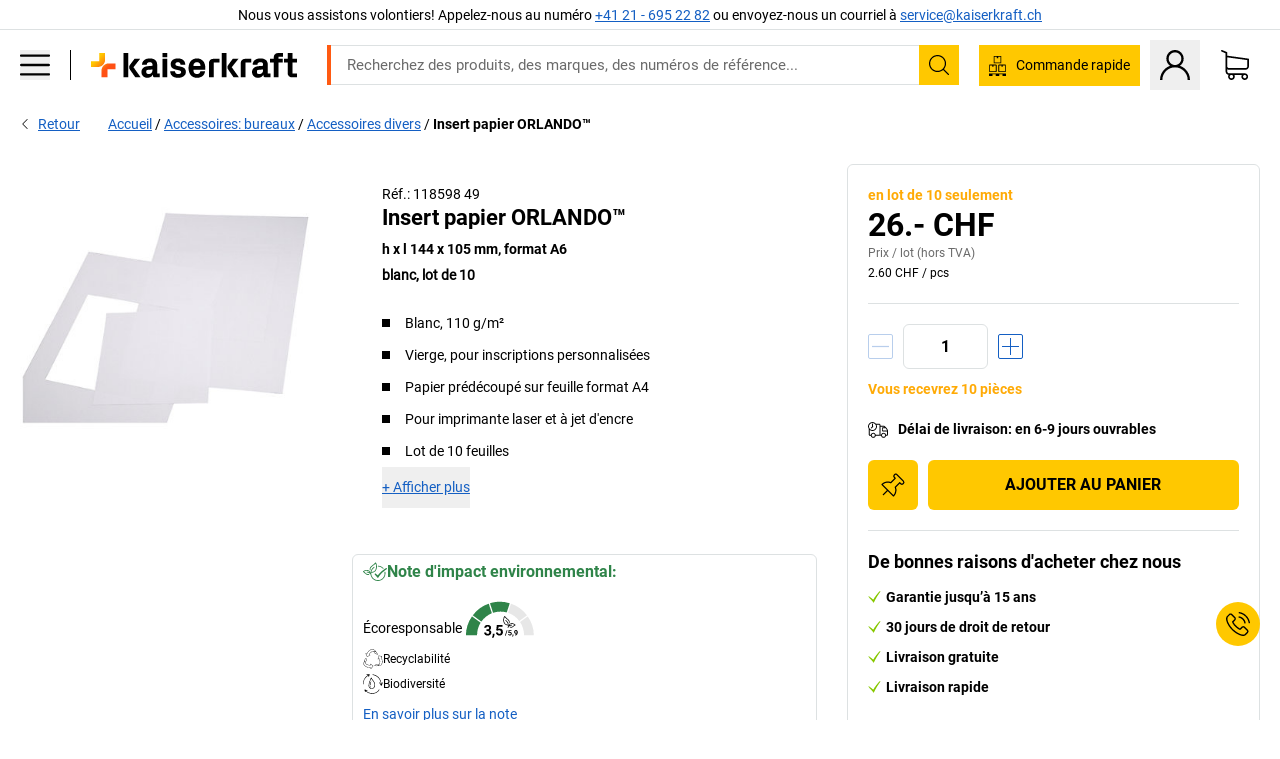

--- FILE ---
content_type: text/html; charset=utf-8
request_url: https://www.kaiserkraft.ch/accessoires/etiquettes-porte-etiquettes/insert-papier-orlando/h-x-l-144-x-105-mm-format-a6/p/M1149246/?lang=fr_CH
body_size: 126748
content:
<!doctype html>
								<html lang="fr-CH"><head><title>Insert papier ORLANDO™: h x l 144 x 105 mm, format A6 | kaiserkraft</title><meta charSet="utf-8"/><meta http-equiv="x-ua-compatible" content="ie=edge,chrome=1"/><meta name="viewport" content="width=device-width,initial-scale=1,minimum-scale=1,shrink-to-fit=no"/><meta name="apple-mobile-web-app-capable" content="yes"/><meta name="msapplication-tap-highlight" content="no"/><meta name="apple-mobile-web-app-title" content="kaiserkraft"/><meta name="application-name" content="kaiserkraft"/><meta data-react-helmet="true" name="robots" content="index, follow"/><meta data-react-helmet="true" name="description" content="Accessoires divers: Insert papier ORLANDO™, blanc, lot de 10, h x l 144 x 105 mm, format A6 | 30 jours de droit de retour ✓ – succès garanti."/><meta data-react-helmet="true" name="twitter:card" content="summary_large_image"/><meta data-react-helmet="true" name="twitter:image" content="//images.kkeu.de/is/image/BEG/Bureaux/Accessoires_bureaux/Accessoires_divers/Insert_papier_ORLANDO%E2%84%A2_pdplarge-mrd--000017820905_PRD_org_all.jpg"/><meta data-react-helmet="true" property="og:image" content="//images.kkeu.de/is/image/BEG/Bureaux/Accessoires_bureaux/Accessoires_divers/Insert_papier_ORLANDO%E2%84%A2_pdplarge-mrd--000017820905_PRD_org_all.jpg"/><meta data-react-helmet="true" property="og:title" content="Insert papier ORLANDO™: h x l 144 x 105 mm, format A6 | kaiserkraft"/><meta data-react-helmet="true" name="twitter:title" content="Insert papier ORLANDO™: h x l 144 x 105 mm, format A6 | kaiserkraft"/><meta data-react-helmet="true" property="og:description" content="Accessoires divers: Insert papier ORLANDO™, blanc, lot de 10, h x l 144 x 105 mm, format A6 | 30 jours de droit de retour ✓ – succès garanti."/><meta data-react-helmet="true" name="twitter:description" content="Accessoires divers: Insert papier ORLANDO™, blanc, lot de 10, h x l 144 x 105 mm, format A6 | 30 jours de droit de retour ✓ – succès garanti."/><meta data-react-helmet="true" property="og:url" content="http://kk-frontend.priv.ecom.kkeu.de/accessoires/etiquettes-porte-etiquettes/insert-papier-orlando/h-x-l-144-x-105-mm-format-a6/p/M1149246/?lang=fr_CH"/><meta data-react-helmet="true" property="og:type" content="website"/><meta name="msapplication-config" content="https://media.prod.kkeu.de/dist/kk/browserconfig.xml"/><meta name="msapplication-TileColor" content="#ffffff"/><meta name="theme-color" content="#ffffff"/><link rel="apple-touch-icon" sizes="180x180" href="https://media.prod.kkeu.de/dist/kk/apple-touch-icon.png"/><link rel="icon" type="image/png" sizes="32x32" href="https://media.prod.kkeu.de/dist/kk/favicon-32x32.png"/><link rel="icon" type="image/png" sizes="16x16" href="https://media.prod.kkeu.de/dist/kk/favicon-16x16.png"/><link rel="manifest" href="https://media.prod.kkeu.de/dist/kk/manifest.json"/><link rel="mask-icon" href="https://media.prod.kkeu.de/dist/kk/safari-pinned-tab.svg" color="#ff5a12"/><link rel="preconnect" href="https://web.cmp.usercentrics.eu"/><link rel="dns-prefetch" href="https://web.cmp.usercentrics.eu"/><link rel="preconnect" href="https://media.prod.kkeu.de/dist"/><link rel="dns-prefetch" href="https://media.prod.kkeu.de/dist"/><link rel="preconnect" href="https://images.kkeu.de"/><link rel="dns-prefetch" href="https://images.kkeu.de"/><link data-react-helmet="true" rel="preload" href="https://images.kkeu.de/is/content/BEG/logo-www.kaiserkraft.ch-fr_CH" as="image"/><link data-react-helmet="true" rel="preload" href="https://images.kkeu.de/is/content/BEG/logo-claim-www.kaiserkraft.ch-fr_CH" as="image" media="(min-width: 1024px)"/><link data-react-helmet="true" rel="canonical" href="https://www.kaiserkraft.ch/accessoires/etiquettes-porte-etiquettes/insert-papier-orlando/h-x-l-144-x-105-mm-format-a6/p/M1149246/?lang=fr_CH"/><link data-react-helmet="true" rel="alternate" href="https://www.kaiserkraft.cz/prislusenstvi/etikety-popisovaci-pasky/papirova-vlozka-orlando/v-x-s-144-x-105-mm-din-a6/p/M1149246/" hrefLang="cs-CZ"/><link data-react-helmet="true" rel="alternate" href="https://www.kaiserkraft.ro/accesorii/etichete-benzi-de-inscriptionare/eticheta-de-hartie-orlando/i-x-lat-144-x-105-mm-din-a6/p/M1149246/" hrefLang="ro-RO"/><link data-react-helmet="true" rel="alternate" href="https://www.kaiserkraft.pl/wyposazenie-dodatkowe/etykiety-paski-do-opisywania/wkladka-papierowa-orlando/wys-x-szer-144-x-105-mm-din-a6/p/M1149246/" hrefLang="pl-PL"/><link data-react-helmet="true" rel="alternate" href="https://www.kaiserkraft.de/zubehoer/etiketten-beschriftungsstreifen/orlando-papiereinlage/hxb-144-x-105-mm-din-a6/p/M1149246/" hrefLang="de-DE"/><link data-react-helmet="true" rel="alternate" href="https://www.kaiserkraft.pt/acessorios/etiquetas-tiras-de-inscricao/papel-de-encaixe-orlando/axl-144-x-105-mm-a6/p/M1149246/" hrefLang="pt-PT"/><link data-react-helmet="true" rel="alternate" href="https://www.kaiserkraft.be/accessoires/etiquettes-porte-etiquettes/insert-papier-orlando/h-x-l-144-x-105-mm-format-a6/p/M1149246/?lang=fr_BE" hrefLang="fr-BE"/><link data-react-helmet="true" rel="alternate" href="https://www.kaiserkraft.be/toebehoren/etiketten-etiketstroken/orlando-papieren-insert/h-x-b-144-x-105-mm-a6/p/M1149246/" hrefLang="nl-BE"/><link data-react-helmet="true" rel="alternate" href="https://www.kaiserkraft.hu/felaras-tartozekok/cimkek-feliratlecek/orlando-papirbetet/sze-x-ma-144-x-105-mm-din-a6/p/M1149246/" hrefLang="hu-HU"/><link data-react-helmet="true" rel="alternate" href="https://www.kaiserkraft.hr/dodatna-oprema/etikete-trake-za-natpis/papirnati-umetak-orlando/vxs-144-x-105-mm-format-din-a6/p/M1149246/" hrefLang="hr-HR"/><link data-react-helmet="true" rel="alternate" href="https://www.kaiserkraft.fr/accessoires/etiquettes-porte-etiquettes/insert-papier-orlando/h-x-l-144-x-105-mm-format-a6/p/M1149246/" hrefLang="fr-FR"/><link data-react-helmet="true" rel="alternate" href="https://www.kaiserkraft.nl/toebehoren/etiketten-etiketstroken/orlando-papieren-insert/h-x-b-144-x-105-mm-a6/p/M1149246/" hrefLang="nl-NL"/><link data-react-helmet="true" rel="alternate" href="https://www.kaiserkraft.sk/prislusenstvo/etikety-popisovacie-pasiky/papierova-vlozka-orlando/v-x-s-144-x-105-mm-din-a6/p/M1149246/" hrefLang="sk-SK"/><link data-react-helmet="true" rel="alternate" href="https://www.kaiserkraft.si/dodatna-oprema/etikete-trakovi-za-napise/papirnat-vstavek-orlando/vxs-144-x-105-mm-din-a6/p/M1149246/" hrefLang="sl-SI"/><link data-react-helmet="true" rel="alternate" href="https://www.kaiserkraft.ie/accessories/labels-labelling-strips/orlando-paper-insert/hxw-144-x-105-mm-a6/p/M1149246/" hrefLang="en-IE"/><link data-react-helmet="true" rel="alternate" href="https://www.export.kaiserkraft.com/accessories/labels-labelling-strips/orlando-paper-insert/hxw-144-x-105-mm-a6/p/M1149246/" hrefLang="x-default"/><link data-react-helmet="true" rel="alternate" href="https://www.kaiserkraft.ch/zubehoer/etiketten-beschriftungsstreifen/orlando-papiereinlage/hxb-144-x-105-mm-din-a6/p/M1149246/" hrefLang="de-CH"/><link data-react-helmet="true" rel="alternate" href="https://www.kaiserkraft.ch/accessori/etichette-targhette/inserto-di-carta-orlando/alt-x-largh-144-x-105-mm-uni-a6/p/M1149246/?lang=it_CH" hrefLang="it-CH"/><link data-react-helmet="true" rel="alternate" href="https://www.kaiserkraft.ch/accessoires/etiquettes-porte-etiquettes/insert-papier-orlando/h-x-l-144-x-105-mm-format-a6/p/M1149246/?lang=fr_CH" hrefLang="fr-CH"/><link data-react-helmet="true" rel="alternate" href="https://www.kaiserkraft.co.uk/accessories/labels-labelling-strips/orlando-paper-insert/hxw-144-x-105-mm-a6/p/M1149246/" hrefLang="en-GB"/><link data-react-helmet="true" rel="alternate" href="https://www.kaiserkraft.it/accessori/etichette-targhette/inserto-di-carta-orlando/alt-x-largh-144-x-105-mm-uni-a6/p/M1149246/" hrefLang="it-IT"/><link data-react-helmet="true" rel="alternate" href="https://www.kaiserkraft.es/accesorios/etiquetas-franjas-rotulables/etiqueta-insertable-orlando/h-x-a-144-x-105-mm-din-a6/p/M1149246/" hrefLang="es-ES"/><link data-react-helmet="true" rel="alternate" href="https://www.kaiserkraft.at/zubehoer/etiketten-beschriftungsstreifen/orlando-papiereinlage/hxb-144-x-105-mm-din-a6/p/M1149246/" hrefLang="de-AT"/><link rel="stylesheet" href="https://media.prod.kkeu.de/dist/kk/srv-css-index.70f3beb8c40243486800.css"/><link data-chunk="pdp" rel="stylesheet" href="https://media.prod.kkeu.de/dist/kk/srv-9391.21da3987c98f1a6ecc41.css"/><link data-chunk="pdp" rel="stylesheet" href="https://media.prod.kkeu.de/dist/kk/srv-pdp.f40325f498b17c8acf3a.css"/><style>@font-face{font-family:"Roboto Regular";font-display:swap;src:url("https://media.prod.kkeu.de/dist/kk/fonts/roboto-v20-latin-regular.woff2") format("woff2"),url("https://media.prod.kkeu.de/dist/kk/fonts/roboto-v20-latin-regular.woff") format("woff");}@font-face{font-family:"Roboto Bold";font-display:swap;src:url("https://media.prod.kkeu.de/dist/kk/fonts/roboto-v20-latin-700.woff2") format("woff2"),url("https://media.prod.kkeu.de/dist/kk/fonts/roboto-v20-latin-700.woff") format("woff");}@font-face{font-family:"Roboto Condensed Bold";font-display:swap;src:url("https://media.prod.kkeu.de/dist/kk/fonts/RobotoCondensed-Bold.woff2") format("woff2");}</style><script id="usercentrics-cmp" data-settings-id="UqR6jos3_" src="https://web.cmp.usercentrics.eu/ui/loader.js" async=""></script><script type="text/javascript">
			// create dataLayer
			window.dataLayer = window.dataLayer || [];
			function gtag() {
					dataLayer.push(arguments);
			}

			// set „denied" as default for both ad and analytics storage, as well as ad_user_data and ad_personalization,
			gtag("consent", "default", {
					ad_user_data: "denied",
					ad_personalization: "denied",
					ad_storage: "denied",
					analytics_storage: "denied",
					wait_for_update: 2000 // milliseconds to wait for update
			});

			// Enable ads data redaction by default [optional]
			gtag("set", "ads_data_redaction", true);
		</script><script>dataLayer.push({"general":{"country":"ch","currency":"CHF","customerId":undefined,"customerType":"B2B","customerClassification":"external","language":"fr_CH","isLoggedIn":false,"sge":"KK","webcode":"0WEB","pagePath":"\u002FPDP\u002FM1149246\u002F","originalLocation":"https:\u002F\u002Fwww.kaiserkraft.ch\u002Faccessoires\u002Fetiquettes-porte-etiquettes\u002Finsert-papier-orlando\u002Fh-x-l-144-x-105-mm-format-a6\u002Fp\u002FM1149246\u002F?lang=fr_CH","pageType":"Product Detail","sfmcId":undefined,"rfMigrated":false,"vsId":"2026-01-21.34cc570f:edf15bcb","subscriberKey":undefined,"eProc":undefined,"FeatureTogglesEnabled":"FN,JF,SALESFORCE_ABANDONED_CART_UPDATES,JE,PDT_IMPORT_ASSETS_VIA_KAFKA,AA,ID,DZ,AC,AD,FG,AE,FW,AF,AG,HS,HU,IH,GA,AH,FO,FI,JH,AJ,GC,GD,BO,AL,DQ,EH,AP,EI,IW,AQ,FJ,GE,FB,GF,AR,HC,EC,EP,AT,IG,ED,GG,FA,AW,CE,JR,CI,JM,AX,IY,BA,GH,BB,GI,BC,IQ,BD,GJ,DX,HF,BG,PDT_IMPORT_ATTRIBUTES_VIA_KAFKA,DO,BH,DT,GK,ER,DS,DF,GM,GN,BK,GO,BL,DY,GQ,GR,USE_DEBITOR_FOR_ORDER_APPROVAL_PROCESS,BM,PDT_IMPORT_UNITS_VIA_KAFKA,BN,DM,EA,GS,EY,BP,BR,BT,GU,GV,GW,FU,CP,GX,GY,HY,GZ,HL,BV,BY","FeatureTogglesDisabled":"HB,FD,CW,JI,IT,FM,EX,IN,HK,CMS_HEROTEASER_AB_TEST,FZ,AK,EM,EB,EZ,HZ,FP,JJ,IR,EXPORT_DATA_TO_ALGOLIA,CN,HD,JN,IO,CU,HE,ES,EL,FX,HG,BI,DU,HH,CD,JU,GP,CG,CY,DA,IL,FY,CA,FW,DD,BQ,IF,CR,EN,BZ,BW,CS,IK,DI,JX,JL,HM,FF,FH,EE,JQ,SALESFORCE_CUSTOMER_DATA_SEGMENTATION,DR,INVITATION_REGISTRATION_ENABLED,PRODUCT_SERVICE_NEW_ARTICLE_SCHEMA_GDM,JW,ENKELFAEHIG_VARIANT_SCORE_BE,HP,IV,IZ,JV,HT,JD,JO,PDT_IMPORT_CLASSIFICATIONS_VIA_KAFKA,CH,CF,CJ,EU,DH,CT,CB,DJ,JG,HV,JC,HW,HX,CC,RECENTLY_VIEW_FE,IMPORT_ARTICLE_IN_BATCH,FL,EW,JT,IA,IX,JS,ET,IS,CX,IC,CO,EF,IMPORT_EXPORT_PRICES_IN_BATCH,IJ,JK,DB","experimentId":"test_Moving_Search_Bar","experimentVariant":"B"},"search":{"term":undefined,"count":undefined,"method":undefined,"suggest":undefined,"case":undefined},"event":"initial-meta"});</script><script type="text/plain" data-usercentrics="Google Tag Manager">(function(w,d,s,l,i){w[l]=w[l]||[];w[l].push({'gtm.start':
				new Date().getTime(),event:'gtm.js'});var f=d.getElementsByTagName(s)[0],
				j=d.createElement(s),dl=l!='dataLayer'?'&l='+l:'';j.async=true;
				j.src='https://www.googletagmanager.com/gtm.js?id='+i+dl+"";
				f.parentNode.insertBefore(j,f);
				})(window,document,'script','dataLayer','GTM-PXHWJM2');</script><script data-react-helmet="true">window.hj=window.hj||function(){(hj.q=hj.q||[]).push(arguments);}</script><script data-react-helmet="true" type="application/ld+json">[{"@context":"https://schema.org","@type":"BreadcrumbList","itemListElement":[{"@type":"ListItem","position":1,"item":{"@id":"https://www.kaiserkraft.ch","name":"Accueil"}},{"@type":"ListItem","position":2,"item":{"@id":"https://www.kaiserkraft.ch/accessoires-bureaux/c/18503495-KK/","name":"Accessoires: bureaux"}},{"@type":"ListItem","position":3,"item":{"@id":"https://www.kaiserkraft.ch/accessoires-bureaux/accessoires-divers/c/18503496-KK/","name":"Accessoires divers"}},{"@type":"ListItem","position":4,"item":{"@id":"https://www.kaiserkraft.ch/accessoires/etiquettes-porte-etiquettes/insert-papier-orlando/h-x-l-144-x-105-mm-format-a6/p/M1149246/?lang=fr_CH","name":"Insert papier ORLANDO™"}}]},{"@context":"https://schema.org","@type":"Product","name":"Insert papier ORLANDO™ h x l 144 x 105 mm, format A6","image":["//images.kkeu.de/is/image/BEG/Bureaux/Accessoires_bureaux/Accessoires_divers/Insert_papier_ORLANDO%E2%84%A2_pdplarge-mrd--000017820905_PRD_org_all.jpg"],"category":["Accessoires divers"],"description":"Avec nos inserts en papier de haute qualité, vous personnalisez vos panneaux rapidement, proprement et entièrement selon vos souhaits. Les inserts permettent une présentation professionnelle de la signalétique, de plans, d'informations ou d'affiches. La surface lisse se prête parfaitement à l'impression sur les imprimantes du commerce (imprimantes laser et à jet d'encre) pour une impression d'une netteté parfaite et un aspect en tout point professionnel.<br/><br/><B>Lot de 10 feuilles.</B>","sku":"M1149246","mpn":"M1149246","brand":{"@type":"Thing","name":"kaiserkraft"},"offers":{"@type":"Offer","priceCurrency":"CHF","price":"26","itemCondition":"https://schema.org/NewCondition","availability":"https://schema.org/InStock","url":"https://www.kaiserkraft.ch/accessoires/etiquettes-porte-etiquettes/insert-papier-orlando/h-x-l-144-x-105-mm-format-a6/p/M1149246/?lang=fr_CH"}}]</script></head><body class="kk"><noscript><iframe src="https://www.googletagmanager.com/ns.html?id=GTM-PXHWJM2"
		height="0" width="0" style="display:none;visibility:hidden"></iframe></noscript><div id="root"><div data-hydration-id="MainMenu"><div aria-hidden="true" data-test-id="backdrop" class="fixed bg-black invisible _3Pq1tmyn9E8ApqRdbi-f-k"><div class="hidden s:block lg:hidden _2T6QzL8Rk4jZ3dnar2tUgq"><svg xmlns="http://www.w3.org/2000/svg" viewBox="0 0 64 64" class="icon absolute"><path d="M4.59 59.41a2 2 0 0 0 2.83 0L32 34.83l24.59 24.58a2 2 0 0 0 2.83-2.83L34.83 32 59.41 7.41a2 2 0 0 0-2.83-2.83L32 29.17 7.41 4.59a2 2 0 0 0-2.82 2.82L29.17 32 4.59 56.59a2 2 0 0 0 0 2.82z"></path></svg></div></div><div data-test-id="main-menu-id" class="_3Dl1E4quL93Sgfou1thnLe"><div data-test-id="navigation-header" class="_1S5ddB3buW8VYevhmfdrP"><button data-test-id="navigation-header-back-btn"><svg xmlns="http://www.w3.org/2000/svg" viewBox="0 0 477.175 477.175" style="enable-background:new 0 0 477.175 477.175" xml:space="preserve"><path d="m145.188 238.575 215.5-215.5c5.3-5.3 5.3-13.8 0-19.1s-13.8-5.3-19.1 0l-225.1 225.1c-5.3 5.3-5.3 13.8 0 19.1l225.1 225c2.6 2.6 6.1 4 9.5 4s6.9-1.3 9.5-4c5.3-5.3 5.3-13.8 0-19.1l-215.4-215.5z"></path></svg></button><span></span><button data-test-id="navigation-header-close-btn"><svg xmlns="http://www.w3.org/2000/svg" viewBox="0 0 64 64"><path d="M4.59 59.41a2 2 0 0 0 2.83 0L32 34.83l24.59 24.58a2 2 0 0 0 2.83-2.83L34.83 32 59.41 7.41a2 2 0 0 0-2.83-2.83L32 29.17 7.41 4.59a2 2 0 0 0-2.82 2.82L29.17 32 4.59 56.59a2 2 0 0 0 0 2.82z"></path></svg></button></div><div class="flex items-center relative justify-between p-3 min-h-[80px] md:min-h-[100px]"><div class="inline-block" data-test-id="main-menu-button-id"><a href="https://www.kaiserkraft.ch?lang=fr_CH" rel="noreferrer" data-test-id="main-menu-logo-link-id" data-test-to="https://www.kaiserkraft.ch?lang=fr_CH" class="flex items-center relative _16Ak9eI853xmIhdZsLo0IP   "><div class="_1KYWN1PFEIkkVJLnMHvAD1"><div data-test-id="default-logo" class="qI9fRXvHm8ZB1La_52-xE _2r2oaq34D77cyx8FCNYORe"><img alt="Logo kaiserkraft" src="https://images.kkeu.de/is/content/BEG/logo-www.kaiserkraft.ch-fr_CH" class="_2mH70ilIH4Odp0Ye5evM2q" loading="lazy"/><img alt="Logo kaiserkraft - succès garanti." src="https://images.kkeu.de/is/content/BEG/logo-claim-www.kaiserkraft.ch-fr_CH" class="_3whJngDhywMmdavuExTbKW" loading="lazy"/></div></div></a></div><button aria-label="close"><svg xmlns="http://www.w3.org/2000/svg" viewBox="0 0 64 64" class="w-3 h-3"><path d="M4.59 59.41a2 2 0 0 0 2.83 0L32 34.83l24.59 24.58a2 2 0 0 0 2.83-2.83L34.83 32 59.41 7.41a2 2 0 0 0-2.83-2.83L32 29.17 7.41 4.59a2 2 0 0 0-2.82 2.82L29.17 32 4.59 56.59a2 2 0 0 0 0 2.82z"></path></svg></button></div><div class="_1JVFGHP0Jv9e7Bw54kNuX7"><nav role="navigation"><ul class="_3b1PremiufezVdjV7uRhqR" data-test-id="top-categories-id"><li class="h-6 _3C18u51qNtHYST5eFerKey " data-test-id="top-categories-category-id"><button class="flex items-center relative py-0 px-3 w-full h-full text-left"><i class="_1TAyCbMN1saLLoKvff_ZXJ"><div class="scene7-icon" data-test-id="scene-7-icon"><span class="isvg "></span></div></i><span class="J645zMlEsfbRxEfTa2oVo">Bureaux</span><i class="_3prkcjR_Lx9SXambLEmYip"><svg xmlns="http://www.w3.org/2000/svg" viewBox="0 0 477.175 477.175" style="enable-background:new 0 0 477.175 477.175" xml:space="preserve"><path d="m360.731 229.075-225.1-225.1c-5.3-5.3-13.8-5.3-19.1 0s-5.3 13.8 0 19.1l215.5 215.5-215.5 215.5c-5.3 5.3-5.3 13.8 0 19.1 2.6 2.6 6.1 4 9.5 4 3.4 0 6.9-1.3 9.5-4l225.1-225.1c5.3-5.2 5.3-13.8.1-19z"></path></svg></i><div class="bg-white _242xmHloUGbjIftikQtBh_" data-test-id="categories-id"><div class="flex items-center relative justify-between p-3 min-h-[80px] md:min-h-[100px] mt-[50px] md:mt-0 max-md:min-h-0 max-md:p-0"><div class="max-w-full" data-test-id="view-all-category-id"><div class="hidden md:block font-bold capitalize leading-normal mb-1 text-lg overflow-hidden text-ellipsis mb-3">Bureaux</div></div></div><ul class="overflow-y-scroll h-full"><li data-test-id="category-id" class="border-t last:border-b border-solid border-kk-grey-200"><a href="/mobilier-de-bureau/c/62861-KK/?lang=fr_CH" rel="noreferrer" data-test-id="internal-link" data-test-to="/mobilier-de-bureau/c/62861-KK/?lang=fr_CH" class="flex items-center justify-between px-3 text-lg h-6 hover:bg-kk-blue-100 focus-visible:bg-kk-blue-100 focus-visible:outline-0 text-black no-underline   "><span class="overflow-hidden text-ellipsis mr-2">Mobilier de bureau</span><svg xmlns="http://www.w3.org/2000/svg" viewBox="0 0 477.175 477.175" style="enable-background:new 0 0 477.175 477.175" xml:space="preserve" class="icon text-base"><path d="m360.731 229.075-225.1-225.1c-5.3-5.3-13.8-5.3-19.1 0s-5.3 13.8 0 19.1l215.5 215.5-215.5 215.5c-5.3 5.3-5.3 13.8 0 19.1 2.6 2.6 6.1 4 9.5 4 3.4 0 6.9-1.3 9.5-4l225.1-225.1c5.3-5.2 5.3-13.8.1-19z"></path></svg></a><div class="bg-white _3Y2IHryH1JccHvivtOWQBN" data-test-id="sub-categories-id"><div class="flex items-center relative justify-between p-3 min-h-[80px] md:min-h-[100px] md:mt-0 max-md:py-2 max-md:min-h-[50px] mt-[50px]" data-test-id="category-overview-link"><div class="max-w-full" data-test-id="view-all-category-id"><div class="hidden md:block font-bold capitalize leading-normal mb-1 text-lg overflow-hidden text-ellipsis">Mobilier de bureau</div><a href="/mobilier-de-bureau/c/62861-KK/?lang=fr_CH" rel="noreferrer" data-test-id="internal-link" data-test-to="/mobilier-de-bureau/c/62861-KK/?lang=fr_CH" class="text-[16px] sm:text-base _3IoTGyPDlUo0oMRGlzerr0  ">Tout afficher</a></div></div><ul><li data-test-id="subcategory-id" class="border-t last:border-b border-solid border-transparent"><a href="/mobilier-de-bureau/chaises-de-bureau/c/74045-KK/?lang=fr_CH" rel="noreferrer" data-test-id="internal-link" data-test-to="/mobilier-de-bureau/chaises-de-bureau/c/74045-KK/?lang=fr_CH" class="flex items-center px-3 text-lg h-6 hover:bg-kk-blue-100 focus-visible:bg-kk-blue-100 focus-visible:outline-0   "><span class="_89mRphD1AZR6dVechY45-"></span><span class="overflow-hidden text-ellipsis mr-2">Chaises de bureau</span></a></li><li data-test-id="subcategory-id" class="border-t last:border-b border-solid border-transparent"><a href="/mobilier-de-bureau/bureaux-assis-debout-electriques/c/1082501-KK/?lang=fr_CH" rel="noreferrer" data-test-id="internal-link" data-test-to="/mobilier-de-bureau/bureaux-assis-debout-electriques/c/1082501-KK/?lang=fr_CH" class="flex items-center px-3 text-lg h-6 hover:bg-kk-blue-100 focus-visible:bg-kk-blue-100 focus-visible:outline-0   "><span class="_89mRphD1AZR6dVechY45-"></span><span class="overflow-hidden text-ellipsis mr-2">Bureaux assis-debout électriques</span></a></li><li data-test-id="subcategory-id" class="border-t last:border-b border-solid border-transparent"><a href="/mobilier-de-bureau/armoires-de-bureau/c/74043_1-KK/?lang=fr_CH" rel="noreferrer" data-test-id="internal-link" data-test-to="/mobilier-de-bureau/armoires-de-bureau/c/74043_1-KK/?lang=fr_CH" class="flex items-center px-3 text-lg h-6 hover:bg-kk-blue-100 focus-visible:bg-kk-blue-100 focus-visible:outline-0   "><span class="_89mRphD1AZR6dVechY45-"></span><span class="overflow-hidden text-ellipsis mr-2">Armoires de bureau</span></a></li><li data-test-id="subcategory-id" class="border-t last:border-b border-solid border-transparent"><a href="/mobilier-de-bureau/chaises-empilables-chaises-de-reunion/c/62774_2-KK/?lang=fr_CH" rel="noreferrer" data-test-id="internal-link" data-test-to="/mobilier-de-bureau/chaises-empilables-chaises-de-reunion/c/62774_2-KK/?lang=fr_CH" class="flex items-center px-3 text-lg h-6 hover:bg-kk-blue-100 focus-visible:bg-kk-blue-100 focus-visible:outline-0   "><span class="_89mRphD1AZR6dVechY45-"></span><span class="overflow-hidden text-ellipsis mr-2">Chaises empilables, chaises de réunion</span></a></li><li data-test-id="subcategory-id" class="border-t last:border-b border-solid border-transparent"><a href="/mobilier-de-bureau/tables-de-conference/c/63685-KK/?lang=fr_CH" rel="noreferrer" data-test-id="internal-link" data-test-to="/mobilier-de-bureau/tables-de-conference/c/63685-KK/?lang=fr_CH" class="flex items-center px-3 text-lg h-6 hover:bg-kk-blue-100 focus-visible:bg-kk-blue-100 focus-visible:outline-0   "><span class="_89mRphD1AZR6dVechY45-"></span><span class="overflow-hidden text-ellipsis mr-2">Tables de conférence</span></a></li><li data-test-id="subcategory-id" class="border-t last:border-b border-solid border-transparent"><a href="/mobilier-de-bureau/cloisons-de-bureau/c/63906-KK/?lang=fr_CH" rel="noreferrer" data-test-id="internal-link" data-test-to="/mobilier-de-bureau/cloisons-de-bureau/c/63906-KK/?lang=fr_CH" class="flex items-center px-3 text-lg h-6 hover:bg-kk-blue-100 focus-visible:bg-kk-blue-100 focus-visible:outline-0   "><span class="_89mRphD1AZR6dVechY45-"></span><span class="overflow-hidden text-ellipsis mr-2">Cloisons de bureau</span></a></li><li data-test-id="subcategory-id" class="border-t last:border-b border-solid border-transparent"><a href="/mobilier-de-bureau/tabourets-de-bureau/c/16073402-KK/?lang=fr_CH" rel="noreferrer" data-test-id="internal-link" data-test-to="/mobilier-de-bureau/tabourets-de-bureau/c/16073402-KK/?lang=fr_CH" class="flex items-center px-3 text-lg h-6 hover:bg-kk-blue-100 focus-visible:bg-kk-blue-100 focus-visible:outline-0   "><span class="_89mRphD1AZR6dVechY45-"></span><span class="overflow-hidden text-ellipsis mr-2">Tabourets de bureau</span></a></li><li data-test-id="subcategory-id" class="border-t last:border-b border-solid border-transparent"><a href="/mobilier-de-bureau/rayonnages-pour-archives/c/62869_1-KK/?lang=fr_CH" rel="noreferrer" data-test-id="internal-link" data-test-to="/mobilier-de-bureau/rayonnages-pour-archives/c/62869_1-KK/?lang=fr_CH" class="flex items-center px-3 text-lg h-6 hover:bg-kk-blue-100 focus-visible:bg-kk-blue-100 focus-visible:outline-0   "><span class="_89mRphD1AZR6dVechY45-"></span><span class="overflow-hidden text-ellipsis mr-2">Rayonnages pour archives</span></a></li><li data-test-id="subcategory-id" class="border-t last:border-b border-solid border-transparent"><a href="/mobilier-de-bureau/armoires-et-classeurs-a-dossiers-suspendus/c/74099_1-KK/?lang=fr_CH" rel="noreferrer" data-test-id="internal-link" data-test-to="/mobilier-de-bureau/armoires-et-classeurs-a-dossiers-suspendus/c/74099_1-KK/?lang=fr_CH" class="flex items-center px-3 text-lg h-6 hover:bg-kk-blue-100 focus-visible:bg-kk-blue-100 focus-visible:outline-0   "><span class="_89mRphD1AZR6dVechY45-"></span><span class="overflow-hidden text-ellipsis mr-2">Armoires et classeurs à dossiers suspendus</span></a></li><li data-test-id="subcategory-id" class="border-t last:border-b border-solid border-transparent"><a href="/mobilier-de-bureau/armoires-a-cles/c/1107932-KK/?lang=fr_CH" rel="noreferrer" data-test-id="internal-link" data-test-to="/mobilier-de-bureau/armoires-a-cles/c/1107932-KK/?lang=fr_CH" class="flex items-center px-3 text-lg h-6 hover:bg-kk-blue-100 focus-visible:bg-kk-blue-100 focus-visible:outline-0   "><span class="_89mRphD1AZR6dVechY45-"></span><span class="overflow-hidden text-ellipsis mr-2">Armoires à clés</span></a></li><li data-test-id="subcategory-id" class="border-t last:border-b border-solid border-transparent"><a href="/mobilier-de-bureau/caissons-roulants-caissons-fixes/c/63901-KK/?lang=fr_CH" rel="noreferrer" data-test-id="internal-link" data-test-to="/mobilier-de-bureau/caissons-roulants-caissons-fixes/c/63901-KK/?lang=fr_CH" class="flex items-center px-3 text-lg h-6 hover:bg-kk-blue-100 focus-visible:bg-kk-blue-100 focus-visible:outline-0   "><span class="_89mRphD1AZR6dVechY45-"></span><span class="overflow-hidden text-ellipsis mr-2">Caissons roulants, caissons fixes</span></a></li><li data-test-id="subcategory-id" class="border-t last:border-b border-solid border-transparent"><a href="/mobilier-de-bureau/bureaux-d-entreprises/c/63686_2-KK/?lang=fr_CH" rel="noreferrer" data-test-id="internal-link" data-test-to="/mobilier-de-bureau/bureaux-d-entreprises/c/63686_2-KK/?lang=fr_CH" class="flex items-center px-3 text-lg h-6 hover:bg-kk-blue-100 focus-visible:bg-kk-blue-100 focus-visible:outline-0   "><span class="_89mRphD1AZR6dVechY45-"></span><span class="overflow-hidden text-ellipsis mr-2">Bureaux d&#x27;entreprises</span></a></li><li data-test-id="subcategory-id" class="border-t last:border-b border-solid border-transparent"><a href="/mobilier-de-bureau/armoires-a-vitrine/c/1106835_1-KK/?lang=fr_CH" rel="noreferrer" data-test-id="internal-link" data-test-to="/mobilier-de-bureau/armoires-a-vitrine/c/1106835_1-KK/?lang=fr_CH" class="flex items-center px-3 text-lg h-6 hover:bg-kk-blue-100 focus-visible:bg-kk-blue-100 focus-visible:outline-0   "><span class="_89mRphD1AZR6dVechY45-"></span><span class="overflow-hidden text-ellipsis mr-2">Armoires à vitrine</span></a></li><li data-test-id="subcategory-id" class="border-t last:border-b border-solid border-transparent"><a href="/mobilier-de-bureau/tables-de-cafeteria-et-mange-debout/c/1029797-KK/?lang=fr_CH" rel="noreferrer" data-test-id="internal-link" data-test-to="/mobilier-de-bureau/tables-de-cafeteria-et-mange-debout/c/1029797-KK/?lang=fr_CH" class="flex items-center px-3 text-lg h-6 hover:bg-kk-blue-100 focus-visible:bg-kk-blue-100 focus-visible:outline-0   "><span class="_89mRphD1AZR6dVechY45-"></span><span class="overflow-hidden text-ellipsis mr-2">Tables de cafétéria et mange-debout</span></a></li><li data-test-id="subcategory-id" class="border-t last:border-b border-solid border-transparent"><a href="/mobilier-de-bureau/tabourets-de-bar-et-chaises-de-bar/c/62772-KK/?lang=fr_CH" rel="noreferrer" data-test-id="internal-link" data-test-to="/mobilier-de-bureau/tabourets-de-bar-et-chaises-de-bar/c/62772-KK/?lang=fr_CH" class="flex items-center px-3 text-lg h-6 hover:bg-kk-blue-100 focus-visible:bg-kk-blue-100 focus-visible:outline-0   "><span class="_89mRphD1AZR6dVechY45-"></span><span class="overflow-hidden text-ellipsis mr-2">Tabourets de bar et chaises de bar</span></a></li><li data-test-id="subcategory-id" class="border-t last:border-b border-solid border-transparent"><a href="/mobilier-de-bureau/mobilier-de-reception/c/10815028-KK/?lang=fr_CH" rel="noreferrer" data-test-id="internal-link" data-test-to="/mobilier-de-bureau/mobilier-de-reception/c/10815028-KK/?lang=fr_CH" class="flex items-center px-3 text-lg h-6 hover:bg-kk-blue-100 focus-visible:bg-kk-blue-100 focus-visible:outline-0   "><span class="_89mRphD1AZR6dVechY45-"></span><span class="overflow-hidden text-ellipsis mr-2">Mobilier de réception</span></a></li><li data-test-id="subcategory-id" class="border-t last:border-b border-solid border-transparent"><a href="/mobilier-de-bureau/armoires-basses/c/17060987-KK/?lang=fr_CH" rel="noreferrer" data-test-id="internal-link" data-test-to="/mobilier-de-bureau/armoires-basses/c/17060987-KK/?lang=fr_CH" class="flex items-center px-3 text-lg h-6 hover:bg-kk-blue-100 focus-visible:bg-kk-blue-100 focus-visible:outline-0   "><span class="_89mRphD1AZR6dVechY45-"></span><span class="overflow-hidden text-ellipsis mr-2">Armoires basses</span></a></li><li data-test-id="subcategory-id" class="border-t last:border-b border-solid border-transparent"><a href="/mobilier-de-bureau/rayonnages-de-bureau/c/62870_2-KK/?lang=fr_CH" rel="noreferrer" data-test-id="internal-link" data-test-to="/mobilier-de-bureau/rayonnages-de-bureau/c/62870_2-KK/?lang=fr_CH" class="flex items-center px-3 text-lg h-6 hover:bg-kk-blue-100 focus-visible:bg-kk-blue-100 focus-visible:outline-0   "><span class="_89mRphD1AZR6dVechY45-"></span><span class="overflow-hidden text-ellipsis mr-2">Rayonnages de bureau</span></a></li><li data-test-id="subcategory-id" class="border-t last:border-b border-solid border-transparent"><a href="/mobilier-de-bureau/bureaux-complets/c/63911-KK/?lang=fr_CH" rel="noreferrer" data-test-id="internal-link" data-test-to="/mobilier-de-bureau/bureaux-complets/c/63911-KK/?lang=fr_CH" class="flex items-center px-3 text-lg h-6 hover:bg-kk-blue-100 focus-visible:bg-kk-blue-100 focus-visible:outline-0   "><span class="_89mRphD1AZR6dVechY45-"></span><span class="overflow-hidden text-ellipsis mr-2">Bureaux complets</span></a></li></ul></div></li><li data-test-id="category-id" class="border-t last:border-b border-solid border-kk-grey-200"><a href="/equipement-de-bureau/c/62844-KK/?lang=fr_CH" rel="noreferrer" data-test-id="internal-link" data-test-to="/equipement-de-bureau/c/62844-KK/?lang=fr_CH" class="flex items-center justify-between px-3 text-lg h-6 hover:bg-kk-blue-100 focus-visible:bg-kk-blue-100 focus-visible:outline-0 text-black no-underline   "><span class="overflow-hidden text-ellipsis mr-2">Équipement de bureau</span><svg xmlns="http://www.w3.org/2000/svg" viewBox="0 0 477.175 477.175" style="enable-background:new 0 0 477.175 477.175" xml:space="preserve" class="icon text-base"><path d="m360.731 229.075-225.1-225.1c-5.3-5.3-13.8-5.3-19.1 0s-5.3 13.8 0 19.1l215.5 215.5-215.5 215.5c-5.3 5.3-5.3 13.8 0 19.1 2.6 2.6 6.1 4 9.5 4 3.4 0 6.9-1.3 9.5-4l225.1-225.1c5.3-5.2 5.3-13.8.1-19z"></path></svg></a><div class="bg-white _3Y2IHryH1JccHvivtOWQBN" data-test-id="sub-categories-id"><div class="flex items-center relative justify-between p-3 min-h-[80px] md:min-h-[100px] md:mt-0 max-md:py-2 max-md:min-h-[50px] mt-[50px]" data-test-id="category-overview-link"><div class="max-w-full" data-test-id="view-all-category-id"><div class="hidden md:block font-bold capitalize leading-normal mb-1 text-lg overflow-hidden text-ellipsis">Équipement de bureau</div><a href="/equipement-de-bureau/c/62844-KK/?lang=fr_CH" rel="noreferrer" data-test-id="internal-link" data-test-to="/equipement-de-bureau/c/62844-KK/?lang=fr_CH" class="text-[16px] sm:text-base _3IoTGyPDlUo0oMRGlzerr0  ">Tout afficher</a></div></div><ul><li data-test-id="subcategory-id" class="border-t last:border-b border-solid border-transparent"><a href="/equipement-de-bureau/accessoires-de-bureau/c/72988-KK/?lang=fr_CH" rel="noreferrer" data-test-id="internal-link" data-test-to="/equipement-de-bureau/accessoires-de-bureau/c/72988-KK/?lang=fr_CH" class="flex items-center px-3 text-lg h-6 hover:bg-kk-blue-100 focus-visible:bg-kk-blue-100 focus-visible:outline-0   "><span class="_89mRphD1AZR6dVechY45-"></span><span class="overflow-hidden text-ellipsis mr-2">Accessoires de bureau</span></a></li><li data-test-id="subcategory-id" class="border-t last:border-b border-solid border-transparent"><a href="/equipement-de-bureau/porte-affiches/c/74097-KK/?lang=fr_CH" rel="noreferrer" data-test-id="internal-link" data-test-to="/equipement-de-bureau/porte-affiches/c/74097-KK/?lang=fr_CH" class="flex items-center px-3 text-lg h-6 hover:bg-kk-blue-100 focus-visible:bg-kk-blue-100 focus-visible:outline-0   "><span class="_89mRphD1AZR6dVechY45-"></span><span class="overflow-hidden text-ellipsis mr-2">Porte-affiches</span></a></li><li data-test-id="subcategory-id" class="border-t last:border-b border-solid border-transparent"><a href="/equipement-de-bureau/porte-manteaux/c/63898_1-KK/?lang=fr_CH" rel="noreferrer" data-test-id="internal-link" data-test-to="/equipement-de-bureau/porte-manteaux/c/63898_1-KK/?lang=fr_CH" class="flex items-center px-3 text-lg h-6 hover:bg-kk-blue-100 focus-visible:bg-kk-blue-100 focus-visible:outline-0   "><span class="_89mRphD1AZR6dVechY45-"></span><span class="overflow-hidden text-ellipsis mr-2">Porte-manteaux</span></a></li><li data-test-id="subcategory-id" class="border-t last:border-b border-solid border-transparent"><a href="/equipement-de-bureau/plaques-de-porte-panneaux-d-information/c/63894-KK/?lang=fr_CH" rel="noreferrer" data-test-id="internal-link" data-test-to="/equipement-de-bureau/plaques-de-porte-panneaux-d-information/c/63894-KK/?lang=fr_CH" class="flex items-center px-3 text-lg h-6 hover:bg-kk-blue-100 focus-visible:bg-kk-blue-100 focus-visible:outline-0   "><span class="_89mRphD1AZR6dVechY45-"></span><span class="overflow-hidden text-ellipsis mr-2">Plaques de porte, panneaux d&#x27;information</span></a></li><li data-test-id="subcategory-id" class="border-t last:border-b border-solid border-transparent"><a href="/equipement-de-bureau/systemes-de-classement/c/63893-KK/?lang=fr_CH" rel="noreferrer" data-test-id="internal-link" data-test-to="/equipement-de-bureau/systemes-de-classement/c/63893-KK/?lang=fr_CH" class="flex items-center px-3 text-lg h-6 hover:bg-kk-blue-100 focus-visible:bg-kk-blue-100 focus-visible:outline-0   "><span class="_89mRphD1AZR6dVechY45-"></span><span class="overflow-hidden text-ellipsis mr-2">Systèmes de classement</span></a></li><li data-test-id="subcategory-id" class="border-t last:border-b border-solid border-transparent"><a href="/equipement-de-bureau/marchepieds-roulants/c/63902-KK/?lang=fr_CH" rel="noreferrer" data-test-id="internal-link" data-test-to="/equipement-de-bureau/marchepieds-roulants/c/63902-KK/?lang=fr_CH" class="flex items-center px-3 text-lg h-6 hover:bg-kk-blue-100 focus-visible:bg-kk-blue-100 focus-visible:outline-0   "><span class="_89mRphD1AZR6dVechY45-"></span><span class="overflow-hidden text-ellipsis mr-2">Marchepieds roulants</span></a></li><li data-test-id="subcategory-id" class="border-t last:border-b border-solid border-transparent"><a href="/equipement-de-bureau/lampes-de-bureau/c/64017_2-KK/?lang=fr_CH" rel="noreferrer" data-test-id="internal-link" data-test-to="/equipement-de-bureau/lampes-de-bureau/c/64017_2-KK/?lang=fr_CH" class="flex items-center px-3 text-lg h-6 hover:bg-kk-blue-100 focus-visible:bg-kk-blue-100 focus-visible:outline-0   "><span class="_89mRphD1AZR6dVechY45-"></span><span class="overflow-hidden text-ellipsis mr-2">Lampes de bureau</span></a></li><li data-test-id="subcategory-id" class="border-t last:border-b border-solid border-transparent"><a href="/equipement-de-bureau/horloges-murales/c/63907_1-KK/?lang=fr_CH" rel="noreferrer" data-test-id="internal-link" data-test-to="/equipement-de-bureau/horloges-murales/c/63907_1-KK/?lang=fr_CH" class="flex items-center px-3 text-lg h-6 hover:bg-kk-blue-100 focus-visible:bg-kk-blue-100 focus-visible:outline-0   "><span class="_89mRphD1AZR6dVechY45-"></span><span class="overflow-hidden text-ellipsis mr-2">Horloges murales</span></a></li><li data-test-id="subcategory-id" class="border-t last:border-b border-solid border-transparent"><a href="/equipement-de-bureau/tapis-de-protection-de-sol/c/63895-KK/?lang=fr_CH" rel="noreferrer" data-test-id="internal-link" data-test-to="/equipement-de-bureau/tapis-de-protection-de-sol/c/63895-KK/?lang=fr_CH" class="flex items-center px-3 text-lg h-6 hover:bg-kk-blue-100 focus-visible:bg-kk-blue-100 focus-visible:outline-0   "><span class="_89mRphD1AZR6dVechY45-"></span><span class="overflow-hidden text-ellipsis mr-2">Tapis de protection de sol</span></a></li><li data-test-id="subcategory-id" class="border-t last:border-b border-solid border-transparent"><a href="/equipement-de-bureau/destructeurs-de-documents/c/1029767-KK/?lang=fr_CH" rel="noreferrer" data-test-id="internal-link" data-test-to="/equipement-de-bureau/destructeurs-de-documents/c/1029767-KK/?lang=fr_CH" class="flex items-center px-3 text-lg h-6 hover:bg-kk-blue-100 focus-visible:bg-kk-blue-100 focus-visible:outline-0   "><span class="_89mRphD1AZR6dVechY45-"></span><span class="overflow-hidden text-ellipsis mr-2">Destructeurs de documents</span></a></li><li data-test-id="subcategory-id" class="border-t last:border-b border-solid border-transparent"><a href="/equipement-de-bureau/rehausses-ecritoires/c/63903-KK/?lang=fr_CH" rel="noreferrer" data-test-id="internal-link" data-test-to="/equipement-de-bureau/rehausses-ecritoires/c/63903-KK/?lang=fr_CH" class="flex items-center px-3 text-lg h-6 hover:bg-kk-blue-100 focus-visible:bg-kk-blue-100 focus-visible:outline-0   "><span class="_89mRphD1AZR6dVechY45-"></span><span class="overflow-hidden text-ellipsis mr-2">Rehausses écritoires</span></a></li><li data-test-id="subcategory-id" class="border-t last:border-b border-solid border-transparent"><a href="/equipement-de-bureau/plaques-signaletiques/c/63882-KK/?lang=fr_CH" rel="noreferrer" data-test-id="internal-link" data-test-to="/equipement-de-bureau/plaques-signaletiques/c/63882-KK/?lang=fr_CH" class="flex items-center px-3 text-lg h-6 hover:bg-kk-blue-100 focus-visible:bg-kk-blue-100 focus-visible:outline-0   "><span class="_89mRphD1AZR6dVechY45-"></span><span class="overflow-hidden text-ellipsis mr-2">Plaques signalétiques</span></a></li><li data-test-id="subcategory-id" class="border-t last:border-b border-solid border-transparent"><a href="/equipement-de-bureau/supports-pour-tablettes-tactiles-et-ordinateurs/c/11418702-KK/?lang=fr_CH" rel="noreferrer" data-test-id="internal-link" data-test-to="/equipement-de-bureau/supports-pour-tablettes-tactiles-et-ordinateurs/c/11418702-KK/?lang=fr_CH" class="flex items-center px-3 text-lg h-6 hover:bg-kk-blue-100 focus-visible:bg-kk-blue-100 focus-visible:outline-0   "><span class="_89mRphD1AZR6dVechY45-"></span><span class="overflow-hidden text-ellipsis mr-2">Supports pour tablettes tactiles et ordinateurs</span></a></li><li data-test-id="subcategory-id" class="border-t last:border-b border-solid border-transparent"><a href="/equipement-de-bureau/repose-pieds-bureau/c/1151164-KK/?lang=fr_CH" rel="noreferrer" data-test-id="internal-link" data-test-to="/equipement-de-bureau/repose-pieds-bureau/c/1151164-KK/?lang=fr_CH" class="flex items-center px-3 text-lg h-6 hover:bg-kk-blue-100 focus-visible:bg-kk-blue-100 focus-visible:outline-0   "><span class="_89mRphD1AZR6dVechY45-"></span><span class="overflow-hidden text-ellipsis mr-2">Repose-pieds bureau</span></a></li><li data-test-id="subcategory-id" class="border-t last:border-b border-solid border-transparent"><a href="/equipement-de-bureau/machines-de-bureau/c/63896-KK/?lang=fr_CH" rel="noreferrer" data-test-id="internal-link" data-test-to="/equipement-de-bureau/machines-de-bureau/c/63896-KK/?lang=fr_CH" class="flex items-center px-3 text-lg h-6 hover:bg-kk-blue-100 focus-visible:bg-kk-blue-100 focus-visible:outline-0   "><span class="_89mRphD1AZR6dVechY45-"></span><span class="overflow-hidden text-ellipsis mr-2">Machines de bureau</span></a></li><li data-test-id="subcategory-id" class="border-t last:border-b border-solid border-transparent"><a href="/equipement-de-bureau/porte-parapluies/c/1029808-KK/?lang=fr_CH" rel="noreferrer" data-test-id="internal-link" data-test-to="/equipement-de-bureau/porte-parapluies/c/1029808-KK/?lang=fr_CH" class="flex items-center px-3 text-lg h-6 hover:bg-kk-blue-100 focus-visible:bg-kk-blue-100 focus-visible:outline-0   "><span class="_89mRphD1AZR6dVechY45-"></span><span class="overflow-hidden text-ellipsis mr-2">Porte-parapluies</span></a></li><li data-test-id="subcategory-id" class="border-t last:border-b border-solid border-transparent"><a href="/equipement-de-bureau/pointeuses/c/1029788-KK/?lang=fr_CH" rel="noreferrer" data-test-id="internal-link" data-test-to="/equipement-de-bureau/pointeuses/c/1029788-KK/?lang=fr_CH" class="flex items-center px-3 text-lg h-6 hover:bg-kk-blue-100 focus-visible:bg-kk-blue-100 focus-visible:outline-0   "><span class="_89mRphD1AZR6dVechY45-"></span><span class="overflow-hidden text-ellipsis mr-2">Pointeuses</span></a></li><li data-test-id="subcategory-id" class="border-t last:border-b border-solid border-transparent"><a href="/equipement-de-bureau/cale-portes/c/4198486-KK/?lang=fr_CH" rel="noreferrer" data-test-id="internal-link" data-test-to="/equipement-de-bureau/cale-portes/c/4198486-KK/?lang=fr_CH" class="flex items-center px-3 text-lg h-6 hover:bg-kk-blue-100 focus-visible:bg-kk-blue-100 focus-visible:outline-0   "><span class="_89mRphD1AZR6dVechY45-"></span><span class="overflow-hidden text-ellipsis mr-2">Cale-portes</span></a></li><li data-test-id="subcategory-id" class="border-t last:border-b border-solid border-transparent"><a href="/equipement-de-bureau/machines-a-plastifier/c/1029769-KK/?lang=fr_CH" rel="noreferrer" data-test-id="internal-link" data-test-to="/equipement-de-bureau/machines-a-plastifier/c/1029769-KK/?lang=fr_CH" class="flex items-center px-3 text-lg h-6 hover:bg-kk-blue-100 focus-visible:bg-kk-blue-100 focus-visible:outline-0   "><span class="_89mRphD1AZR6dVechY45-"></span><span class="overflow-hidden text-ellipsis mr-2">Machines à plastifier</span></a></li><li data-test-id="subcategory-id" class="border-t last:border-b border-solid border-transparent"><a href="/equipement-de-bureau/compteurs-de-monnaie-et-de-billets/c/1107934-KK/?lang=fr_CH" rel="noreferrer" data-test-id="internal-link" data-test-to="/equipement-de-bureau/compteurs-de-monnaie-et-de-billets/c/1107934-KK/?lang=fr_CH" class="flex items-center px-3 text-lg h-6 hover:bg-kk-blue-100 focus-visible:bg-kk-blue-100 focus-visible:outline-0   "><span class="_89mRphD1AZR6dVechY45-"></span><span class="overflow-hidden text-ellipsis mr-2">Compteurs de monnaie et de billets</span></a></li><li data-test-id="subcategory-id" class="border-t last:border-b border-solid border-transparent"><a href="/equipement-de-bureau/plantes-artificielles-de-bureau/c/1036083_2-KK/?lang=fr_CH" rel="noreferrer" data-test-id="internal-link" data-test-to="/equipement-de-bureau/plantes-artificielles-de-bureau/c/1036083_2-KK/?lang=fr_CH" class="flex items-center px-3 text-lg h-6 hover:bg-kk-blue-100 focus-visible:bg-kk-blue-100 focus-visible:outline-0   "><span class="_89mRphD1AZR6dVechY45-"></span><span class="overflow-hidden text-ellipsis mr-2">Plantes artificielles de bureau</span></a></li><li data-test-id="subcategory-id" class="border-t last:border-b border-solid border-transparent"><a href="/equipement-de-bureau/mallette-ordinateur/c/1111594-KK/?lang=fr_CH" rel="noreferrer" data-test-id="internal-link" data-test-to="/equipement-de-bureau/mallette-ordinateur/c/1111594-KK/?lang=fr_CH" class="flex items-center px-3 text-lg h-6 hover:bg-kk-blue-100 focus-visible:bg-kk-blue-100 focus-visible:outline-0   "><span class="_89mRphD1AZR6dVechY45-"></span><span class="overflow-hidden text-ellipsis mr-2">Mallette ordinateur</span></a></li></ul></div></li><li data-test-id="category-id" class="border-t last:border-b border-solid border-kk-grey-200"><a href="/materiels-de-conference/c/62849-KK/?lang=fr_CH" rel="noreferrer" data-test-id="internal-link" data-test-to="/materiels-de-conference/c/62849-KK/?lang=fr_CH" class="flex items-center justify-between px-3 text-lg h-6 hover:bg-kk-blue-100 focus-visible:bg-kk-blue-100 focus-visible:outline-0 text-black no-underline   "><span class="overflow-hidden text-ellipsis mr-2">Matériels de conférence</span><svg xmlns="http://www.w3.org/2000/svg" viewBox="0 0 477.175 477.175" style="enable-background:new 0 0 477.175 477.175" xml:space="preserve" class="icon text-base"><path d="m360.731 229.075-225.1-225.1c-5.3-5.3-13.8-5.3-19.1 0s-5.3 13.8 0 19.1l215.5 215.5-215.5 215.5c-5.3 5.3-5.3 13.8 0 19.1 2.6 2.6 6.1 4 9.5 4 3.4 0 6.9-1.3 9.5-4l225.1-225.1c5.3-5.2 5.3-13.8.1-19z"></path></svg></a><div class="bg-white _3Y2IHryH1JccHvivtOWQBN" data-test-id="sub-categories-id"><div class="flex items-center relative justify-between p-3 min-h-[80px] md:min-h-[100px] md:mt-0 max-md:py-2 max-md:min-h-[50px] mt-[50px]" data-test-id="category-overview-link"><div class="max-w-full" data-test-id="view-all-category-id"><div class="hidden md:block font-bold capitalize leading-normal mb-1 text-lg overflow-hidden text-ellipsis">Matériels de conférence</div><a href="/materiels-de-conference/c/62849-KK/?lang=fr_CH" rel="noreferrer" data-test-id="internal-link" data-test-to="/materiels-de-conference/c/62849-KK/?lang=fr_CH" class="text-[16px] sm:text-base _3IoTGyPDlUo0oMRGlzerr0  ">Tout afficher</a></div></div><ul><li data-test-id="subcategory-id" class="border-t last:border-b border-solid border-transparent"><a href="/materiels-de-conference/tableaux-blancs/c/63971-KK/?lang=fr_CH" rel="noreferrer" data-test-id="internal-link" data-test-to="/materiels-de-conference/tableaux-blancs/c/63971-KK/?lang=fr_CH" class="flex items-center px-3 text-lg h-6 hover:bg-kk-blue-100 focus-visible:bg-kk-blue-100 focus-visible:outline-0   "><span class="_89mRphD1AZR6dVechY45-"></span><span class="overflow-hidden text-ellipsis mr-2">Tableaux blancs</span></a></li><li data-test-id="subcategory-id" class="border-t last:border-b border-solid border-transparent"><a href="/materiels-de-conference/accessoires-pour-tableau-blanc/c/1106841-KK/?lang=fr_CH" rel="noreferrer" data-test-id="internal-link" data-test-to="/materiels-de-conference/accessoires-pour-tableau-blanc/c/1106841-KK/?lang=fr_CH" class="flex items-center px-3 text-lg h-6 hover:bg-kk-blue-100 focus-visible:bg-kk-blue-100 focus-visible:outline-0   "><span class="_89mRphD1AZR6dVechY45-"></span><span class="overflow-hidden text-ellipsis mr-2">Accessoires pour tableau blanc</span></a></li><li data-test-id="subcategory-id" class="border-t last:border-b border-solid border-transparent"><a href="/materiels-de-conference/vitrines-d-affichage/c/63970-KK/?lang=fr_CH" rel="noreferrer" data-test-id="internal-link" data-test-to="/materiels-de-conference/vitrines-d-affichage/c/63970-KK/?lang=fr_CH" class="flex items-center px-3 text-lg h-6 hover:bg-kk-blue-100 focus-visible:bg-kk-blue-100 focus-visible:outline-0   "><span class="_89mRphD1AZR6dVechY45-"></span><span class="overflow-hidden text-ellipsis mr-2">Vitrines d&#x27;affichage</span></a></li><li data-test-id="subcategory-id" class="border-t last:border-b border-solid border-transparent"><a href="/materiels-de-conference/plannings/c/1107926-KK/?lang=fr_CH" rel="noreferrer" data-test-id="internal-link" data-test-to="/materiels-de-conference/plannings/c/1107926-KK/?lang=fr_CH" class="flex items-center px-3 text-lg h-6 hover:bg-kk-blue-100 focus-visible:bg-kk-blue-100 focus-visible:outline-0   "><span class="_89mRphD1AZR6dVechY45-"></span><span class="overflow-hidden text-ellipsis mr-2">Plannings</span></a></li><li data-test-id="subcategory-id" class="border-t last:border-b border-solid border-transparent"><a href="/materiels-de-conference/presentoirs/c/63968-KK/?lang=fr_CH" rel="noreferrer" data-test-id="internal-link" data-test-to="/materiels-de-conference/presentoirs/c/63968-KK/?lang=fr_CH" class="flex items-center px-3 text-lg h-6 hover:bg-kk-blue-100 focus-visible:bg-kk-blue-100 focus-visible:outline-0   "><span class="_89mRphD1AZR6dVechY45-"></span><span class="overflow-hidden text-ellipsis mr-2">Présentoirs</span></a></li><li data-test-id="subcategory-id" class="border-t last:border-b border-solid border-transparent"><a href="/materiels-de-conference/chevalets-de-conference/c/1106830-KK/?lang=fr_CH" rel="noreferrer" data-test-id="internal-link" data-test-to="/materiels-de-conference/chevalets-de-conference/c/1106830-KK/?lang=fr_CH" class="flex items-center px-3 text-lg h-6 hover:bg-kk-blue-100 focus-visible:bg-kk-blue-100 focus-visible:outline-0   "><span class="_89mRphD1AZR6dVechY45-"></span><span class="overflow-hidden text-ellipsis mr-2">Chevalets de conférence</span></a></li><li data-test-id="subcategory-id" class="border-t last:border-b border-solid border-transparent"><a href="/materiels-de-conference/tableaux-de-conference/c/63966-KK/?lang=fr_CH" rel="noreferrer" data-test-id="internal-link" data-test-to="/materiels-de-conference/tableaux-de-conference/c/63966-KK/?lang=fr_CH" class="flex items-center px-3 text-lg h-6 hover:bg-kk-blue-100 focus-visible:bg-kk-blue-100 focus-visible:outline-0   "><span class="_89mRphD1AZR6dVechY45-"></span><span class="overflow-hidden text-ellipsis mr-2">Tableaux de conférence</span></a></li><li data-test-id="subcategory-id" class="border-t last:border-b border-solid border-transparent"><a href="/materiels-de-conference/vitrines-d-exposition/c/1106835-KK/?lang=fr_CH" rel="noreferrer" data-test-id="internal-link" data-test-to="/materiels-de-conference/vitrines-d-exposition/c/1106835-KK/?lang=fr_CH" class="flex items-center px-3 text-lg h-6 hover:bg-kk-blue-100 focus-visible:bg-kk-blue-100 focus-visible:outline-0   "><span class="_89mRphD1AZR6dVechY45-"></span><span class="overflow-hidden text-ellipsis mr-2">Vitrines d&#x27;exposition</span></a></li><li data-test-id="subcategory-id" class="border-t last:border-b border-solid border-transparent"><a href="/materiels-de-conference/panneaux-d-affichage/c/4326373-KK/?lang=fr_CH" rel="noreferrer" data-test-id="internal-link" data-test-to="/materiels-de-conference/panneaux-d-affichage/c/4326373-KK/?lang=fr_CH" class="flex items-center px-3 text-lg h-6 hover:bg-kk-blue-100 focus-visible:bg-kk-blue-100 focus-visible:outline-0   "><span class="_89mRphD1AZR6dVechY45-"></span><span class="overflow-hidden text-ellipsis mr-2">Panneaux d&#x27;affichage</span></a></li><li data-test-id="subcategory-id" class="border-t last:border-b border-solid border-transparent"><a href="/materiels-de-conference/tables-pour-videoprojecteur/c/63967-KK/?lang=fr_CH" rel="noreferrer" data-test-id="internal-link" data-test-to="/materiels-de-conference/tables-pour-videoprojecteur/c/63967-KK/?lang=fr_CH" class="flex items-center px-3 text-lg h-6 hover:bg-kk-blue-100 focus-visible:bg-kk-blue-100 focus-visible:outline-0   "><span class="_89mRphD1AZR6dVechY45-"></span><span class="overflow-hidden text-ellipsis mr-2">Tables pour vidéoprojecteur</span></a></li><li data-test-id="subcategory-id" class="border-t last:border-b border-solid border-transparent"><a href="/materiels-de-conference/pupitres-de-conference/c/63969-KK/?lang=fr_CH" rel="noreferrer" data-test-id="internal-link" data-test-to="/materiels-de-conference/pupitres-de-conference/c/63969-KK/?lang=fr_CH" class="flex items-center px-3 text-lg h-6 hover:bg-kk-blue-100 focus-visible:bg-kk-blue-100 focus-visible:outline-0   "><span class="_89mRphD1AZR6dVechY45-"></span><span class="overflow-hidden text-ellipsis mr-2">Pupitres de conférence</span></a></li><li data-test-id="subcategory-id" class="border-t last:border-b border-solid border-transparent"><a href="/materiels-de-conference/ecrans-de-projection/c/1106833-KK/?lang=fr_CH" rel="noreferrer" data-test-id="internal-link" data-test-to="/materiels-de-conference/ecrans-de-projection/c/1106833-KK/?lang=fr_CH" class="flex items-center px-3 text-lg h-6 hover:bg-kk-blue-100 focus-visible:bg-kk-blue-100 focus-visible:outline-0   "><span class="_89mRphD1AZR6dVechY45-"></span><span class="overflow-hidden text-ellipsis mr-2">Écrans de projection</span></a></li><li data-test-id="subcategory-id" class="border-t last:border-b border-solid border-transparent"><a href="/materiels-de-conference/mallette-de-presentation/c/1107928-KK/?lang=fr_CH" rel="noreferrer" data-test-id="internal-link" data-test-to="/materiels-de-conference/mallette-de-presentation/c/1107928-KK/?lang=fr_CH" class="flex items-center px-3 text-lg h-6 hover:bg-kk-blue-100 focus-visible:bg-kk-blue-100 focus-visible:outline-0   "><span class="_89mRphD1AZR6dVechY45-"></span><span class="overflow-hidden text-ellipsis mr-2">Mallette de présentation</span></a></li></ul></div></li><li data-test-id="category-id" class="border-t last:border-b border-solid border-kk-grey-200"><a href="/climatiseurs/c/13633472-KK/?lang=fr_CH" rel="noreferrer" data-test-id="internal-link" data-test-to="/climatiseurs/c/13633472-KK/?lang=fr_CH" class="flex items-center justify-between px-3 text-lg h-6 hover:bg-kk-blue-100 focus-visible:bg-kk-blue-100 focus-visible:outline-0 text-black no-underline   "><span class="overflow-hidden text-ellipsis mr-2">Climatiseurs</span><svg xmlns="http://www.w3.org/2000/svg" viewBox="0 0 477.175 477.175" style="enable-background:new 0 0 477.175 477.175" xml:space="preserve" class="icon text-base"><path d="m360.731 229.075-225.1-225.1c-5.3-5.3-13.8-5.3-19.1 0s-5.3 13.8 0 19.1l215.5 215.5-215.5 215.5c-5.3 5.3-5.3 13.8 0 19.1 2.6 2.6 6.1 4 9.5 4 3.4 0 6.9-1.3 9.5-4l225.1-225.1c5.3-5.2 5.3-13.8.1-19z"></path></svg></a><div class="bg-white _3Y2IHryH1JccHvivtOWQBN" data-test-id="sub-categories-id"><div class="flex items-center relative justify-between p-3 min-h-[80px] md:min-h-[100px] md:mt-0 max-md:py-2 max-md:min-h-[50px] mt-[50px]" data-test-id="category-overview-link"><div class="max-w-full" data-test-id="view-all-category-id"><div class="hidden md:block font-bold capitalize leading-normal mb-1 text-lg overflow-hidden text-ellipsis">Climatiseurs</div><a href="/climatiseurs/c/13633472-KK/?lang=fr_CH" rel="noreferrer" data-test-id="internal-link" data-test-to="/climatiseurs/c/13633472-KK/?lang=fr_CH" class="text-[16px] sm:text-base _3IoTGyPDlUo0oMRGlzerr0  ">Tout afficher</a></div></div><ul><li data-test-id="subcategory-id" class="border-t last:border-b border-solid border-transparent"><a href="/climatiseurs/brasseurs-d-air/c/63899_2-KK/?lang=fr_CH" rel="noreferrer" data-test-id="internal-link" data-test-to="/climatiseurs/brasseurs-d-air/c/63899_2-KK/?lang=fr_CH" class="flex items-center px-3 text-lg h-6 hover:bg-kk-blue-100 focus-visible:bg-kk-blue-100 focus-visible:outline-0   "><span class="_89mRphD1AZR6dVechY45-"></span><span class="overflow-hidden text-ellipsis mr-2">Brasseurs d&#x27;air</span></a></li><li data-test-id="subcategory-id" class="border-t last:border-b border-solid border-transparent"><a href="/climatiseurs/destructeurs-d-insectes/c/13633482-KK/?lang=fr_CH" rel="noreferrer" data-test-id="internal-link" data-test-to="/climatiseurs/destructeurs-d-insectes/c/13633482-KK/?lang=fr_CH" class="flex items-center px-3 text-lg h-6 hover:bg-kk-blue-100 focus-visible:bg-kk-blue-100 focus-visible:outline-0   "><span class="_89mRphD1AZR6dVechY45-"></span><span class="overflow-hidden text-ellipsis mr-2">Destructeurs d&#x27;insectes</span></a></li><li data-test-id="subcategory-id" class="border-t last:border-b border-solid border-transparent"><a href="/climatiseurs/appareils-de-climatisation/c/13633479-KK/?lang=fr_CH" rel="noreferrer" data-test-id="internal-link" data-test-to="/climatiseurs/appareils-de-climatisation/c/13633479-KK/?lang=fr_CH" class="flex items-center px-3 text-lg h-6 hover:bg-kk-blue-100 focus-visible:bg-kk-blue-100 focus-visible:outline-0   "><span class="_89mRphD1AZR6dVechY45-"></span><span class="overflow-hidden text-ellipsis mr-2">Appareils de climatisation</span></a></li><li data-test-id="subcategory-id" class="border-t last:border-b border-solid border-transparent"><a href="/climatiseurs/chauffages/c/3444215-KK/?lang=fr_CH" rel="noreferrer" data-test-id="internal-link" data-test-to="/climatiseurs/chauffages/c/3444215-KK/?lang=fr_CH" class="flex items-center px-3 text-lg h-6 hover:bg-kk-blue-100 focus-visible:bg-kk-blue-100 focus-visible:outline-0   "><span class="_89mRphD1AZR6dVechY45-"></span><span class="overflow-hidden text-ellipsis mr-2">Chauffages</span></a></li><li data-test-id="subcategory-id" class="border-t last:border-b border-solid border-transparent"><a href="/climatiseurs/purificateurs-d-air/c/1184620-KK/?lang=fr_CH" rel="noreferrer" data-test-id="internal-link" data-test-to="/climatiseurs/purificateurs-d-air/c/1184620-KK/?lang=fr_CH" class="flex items-center px-3 text-lg h-6 hover:bg-kk-blue-100 focus-visible:bg-kk-blue-100 focus-visible:outline-0   "><span class="_89mRphD1AZR6dVechY45-"></span><span class="overflow-hidden text-ellipsis mr-2">Purificateurs d&#x27;air</span></a></li></ul></div></li><li data-test-id="category-id" class="border-t last:border-b border-solid border-kk-grey-200"><a href="/accessoires-bureaux/c/18503495-KK/?lang=fr_CH" rel="noreferrer" data-test-id="internal-link" data-test-to="/accessoires-bureaux/c/18503495-KK/?lang=fr_CH" class="flex items-center justify-between px-3 text-lg h-6 hover:bg-kk-blue-100 focus-visible:bg-kk-blue-100 focus-visible:outline-0 text-black no-underline   "><span class="overflow-hidden text-ellipsis mr-2">Accessoires: bureaux</span><svg xmlns="http://www.w3.org/2000/svg" viewBox="0 0 477.175 477.175" style="enable-background:new 0 0 477.175 477.175" xml:space="preserve" class="icon text-base"><path d="m360.731 229.075-225.1-225.1c-5.3-5.3-13.8-5.3-19.1 0s-5.3 13.8 0 19.1l215.5 215.5-215.5 215.5c-5.3 5.3-5.3 13.8 0 19.1 2.6 2.6 6.1 4 9.5 4 3.4 0 6.9-1.3 9.5-4l225.1-225.1c5.3-5.2 5.3-13.8.1-19z"></path></svg></a><div class="bg-white _3Y2IHryH1JccHvivtOWQBN" data-test-id="sub-categories-id"><div class="flex items-center relative justify-between p-3 min-h-[80px] md:min-h-[100px] md:mt-0 max-md:py-2 max-md:min-h-[50px] mt-[50px]" data-test-id="category-overview-link"><div class="max-w-full" data-test-id="view-all-category-id"><div class="hidden md:block font-bold capitalize leading-normal mb-1 text-lg overflow-hidden text-ellipsis">Accessoires: bureaux</div><a href="/accessoires-bureaux/c/18503495-KK/?lang=fr_CH" rel="noreferrer" data-test-id="internal-link" data-test-to="/accessoires-bureaux/c/18503495-KK/?lang=fr_CH" class="text-[16px] sm:text-base _3IoTGyPDlUo0oMRGlzerr0  ">Tout afficher</a></div></div><ul><li data-test-id="subcategory-id" class="border-t last:border-b border-solid border-transparent"><a href="/accessoires-bureaux/accessoires-divers/c/18503496-KK/?lang=fr_CH" rel="noreferrer" data-test-id="internal-link" data-test-to="/accessoires-bureaux/accessoires-divers/c/18503496-KK/?lang=fr_CH" class="flex items-center px-3 text-lg h-6 hover:bg-kk-blue-100 focus-visible:bg-kk-blue-100 focus-visible:outline-0   "><span class="_89mRphD1AZR6dVechY45-"></span><span class="overflow-hidden text-ellipsis mr-2">Accessoires divers</span></a></li></ul></div></li><li data-test-id="category-id" class="border-t last:border-b border-solid border-kk-grey-200"><a href="/series-de-mobilier-de-bureau/c/77447-KK/?lang=fr_CH" rel="noreferrer" data-test-id="internal-link" data-test-to="/series-de-mobilier-de-bureau/c/77447-KK/?lang=fr_CH" class="flex items-center justify-between px-3 text-lg h-6 hover:bg-kk-blue-100 focus-visible:bg-kk-blue-100 focus-visible:outline-0 text-black no-underline   "><span class="overflow-hidden text-ellipsis mr-2">Séries de mobilier de bureau</span><svg xmlns="http://www.w3.org/2000/svg" viewBox="0 0 477.175 477.175" style="enable-background:new 0 0 477.175 477.175" xml:space="preserve" class="icon text-base"><path d="m360.731 229.075-225.1-225.1c-5.3-5.3-13.8-5.3-19.1 0s-5.3 13.8 0 19.1l215.5 215.5-215.5 215.5c-5.3 5.3-5.3 13.8 0 19.1 2.6 2.6 6.1 4 9.5 4 3.4 0 6.9-1.3 9.5-4l225.1-225.1c5.3-5.2 5.3-13.8.1-19z"></path></svg></a><div class="bg-white _3Y2IHryH1JccHvivtOWQBN" data-test-id="sub-categories-id"><div class="flex items-center relative justify-between p-3 min-h-[80px] md:min-h-[100px] md:mt-0 max-md:py-2 max-md:min-h-[50px] mt-[50px]" data-test-id="category-overview-link"><div class="max-w-full" data-test-id="view-all-category-id"><div class="hidden md:block font-bold capitalize leading-normal mb-1 text-lg overflow-hidden text-ellipsis">Séries de mobilier de bureau</div><a href="/series-de-mobilier-de-bureau/c/77447-KK/?lang=fr_CH" rel="noreferrer" data-test-id="internal-link" data-test-to="/series-de-mobilier-de-bureau/c/77447-KK/?lang=fr_CH" class="text-[16px] sm:text-base _3IoTGyPDlUo0oMRGlzerr0  ">Tout afficher</a></div></div><ul><li data-test-id="subcategory-id" class="border-t last:border-b border-solid border-transparent"><a href="/series-de-mobilier-de-bureau/multi/c/1081696-KK/?lang=fr_CH" rel="noreferrer" data-test-id="internal-link" data-test-to="/series-de-mobilier-de-bureau/multi/c/1081696-KK/?lang=fr_CH" class="flex items-center px-3 text-lg h-6 hover:bg-kk-blue-100 focus-visible:bg-kk-blue-100 focus-visible:outline-0   "><span class="_89mRphD1AZR6dVechY45-"></span><span class="overflow-hidden text-ellipsis mr-2">MULTI</span></a></li><li data-test-id="subcategory-id" class="border-t last:border-b border-solid border-transparent"><a href="/series-de-mobilier-de-bureau/petra/c/1081697-KK/?lang=fr_CH" rel="noreferrer" data-test-id="internal-link" data-test-to="/series-de-mobilier-de-bureau/petra/c/1081697-KK/?lang=fr_CH" class="flex items-center px-3 text-lg h-6 hover:bg-kk-blue-100 focus-visible:bg-kk-blue-100 focus-visible:outline-0   "><span class="_89mRphD1AZR6dVechY45-"></span><span class="overflow-hidden text-ellipsis mr-2">PETRA</span></a></li><li data-test-id="subcategory-id" class="border-t last:border-b border-solid border-transparent"><a href="/series-de-mobilier-de-bureau/anny/c/1081701-KK/?lang=fr_CH" rel="noreferrer" data-test-id="internal-link" data-test-to="/series-de-mobilier-de-bureau/anny/c/1081701-KK/?lang=fr_CH" class="flex items-center px-3 text-lg h-6 hover:bg-kk-blue-100 focus-visible:bg-kk-blue-100 focus-visible:outline-0   "><span class="_89mRphD1AZR6dVechY45-"></span><span class="overflow-hidden text-ellipsis mr-2">ANNY</span></a></li><li data-test-id="subcategory-id" class="border-t last:border-b border-solid border-transparent"><a href="/series-de-mobilier-de-bureau/fino/c/1081703-KK/?lang=fr_CH" rel="noreferrer" data-test-id="internal-link" data-test-to="/series-de-mobilier-de-bureau/fino/c/1081703-KK/?lang=fr_CH" class="flex items-center px-3 text-lg h-6 hover:bg-kk-blue-100 focus-visible:bg-kk-blue-100 focus-visible:outline-0   "><span class="_89mRphD1AZR6dVechY45-"></span><span class="overflow-hidden text-ellipsis mr-2">FINO</span></a></li><li data-test-id="subcategory-id" class="border-t last:border-b border-solid border-transparent"><a href="/series-de-mobilier-de-bureau/thea/c/1081704-KK/?lang=fr_CH" rel="noreferrer" data-test-id="internal-link" data-test-to="/series-de-mobilier-de-bureau/thea/c/1081704-KK/?lang=fr_CH" class="flex items-center px-3 text-lg h-6 hover:bg-kk-blue-100 focus-visible:bg-kk-blue-100 focus-visible:outline-0   "><span class="_89mRphD1AZR6dVechY45-"></span><span class="overflow-hidden text-ellipsis mr-2">THEA</span></a></li><li data-test-id="subcategory-id" class="border-t last:border-b border-solid border-transparent"><a href="/series-de-mobilier-de-bureau/contact/c/1081710-KK/?lang=fr_CH" rel="noreferrer" data-test-id="internal-link" data-test-to="/series-de-mobilier-de-bureau/contact/c/1081710-KK/?lang=fr_CH" class="flex items-center px-3 text-lg h-6 hover:bg-kk-blue-100 focus-visible:bg-kk-blue-100 focus-visible:outline-0   "><span class="_89mRphD1AZR6dVechY45-"></span><span class="overflow-hidden text-ellipsis mr-2">CONTACT</span></a></li><li data-test-id="subcategory-id" class="border-t last:border-b border-solid border-transparent"><a href="/series-de-mobilier-de-bureau/nicola/c/1081711-KK/?lang=fr_CH" rel="noreferrer" data-test-id="internal-link" data-test-to="/series-de-mobilier-de-bureau/nicola/c/1081711-KK/?lang=fr_CH" class="flex items-center px-3 text-lg h-6 hover:bg-kk-blue-100 focus-visible:bg-kk-blue-100 focus-visible:outline-0   "><span class="_89mRphD1AZR6dVechY45-"></span><span class="overflow-hidden text-ellipsis mr-2">NICOLA</span></a></li><li data-test-id="subcategory-id" class="border-t last:border-b border-solid border-transparent"><a href="/series-de-mobilier-de-bureau/renatus/c/1081712-KK/?lang=fr_CH" rel="noreferrer" data-test-id="internal-link" data-test-to="/series-de-mobilier-de-bureau/renatus/c/1081712-KK/?lang=fr_CH" class="flex items-center px-3 text-lg h-6 hover:bg-kk-blue-100 focus-visible:bg-kk-blue-100 focus-visible:outline-0   "><span class="_89mRphD1AZR6dVechY45-"></span><span class="overflow-hidden text-ellipsis mr-2">RENATUS</span></a></li><li data-test-id="subcategory-id" class="border-t last:border-b border-solid border-transparent"><a href="/series-de-mobilier-de-bureau/upliner/c/1081716-KK/?lang=fr_CH" rel="noreferrer" data-test-id="internal-link" data-test-to="/series-de-mobilier-de-bureau/upliner/c/1081716-KK/?lang=fr_CH" class="flex items-center px-3 text-lg h-6 hover:bg-kk-blue-100 focus-visible:bg-kk-blue-100 focus-visible:outline-0   "><span class="_89mRphD1AZR6dVechY45-"></span><span class="overflow-hidden text-ellipsis mr-2">UPLINER</span></a></li><li data-test-id="subcategory-id" class="border-t last:border-b border-solid border-transparent"><a href="/series-de-mobilier-de-bureau/upliner-2-0/c/1081717-KK/?lang=fr_CH" rel="noreferrer" data-test-id="internal-link" data-test-to="/series-de-mobilier-de-bureau/upliner-2-0/c/1081717-KK/?lang=fr_CH" class="flex items-center px-3 text-lg h-6 hover:bg-kk-blue-100 focus-visible:bg-kk-blue-100 focus-visible:outline-0   "><span class="_89mRphD1AZR6dVechY45-"></span><span class="overflow-hidden text-ellipsis mr-2">UPLINER 2.0</span></a></li><li data-test-id="subcategory-id" class="border-t last:border-b border-solid border-transparent"><a href="/series-de-mobilier-de-bureau/viola/c/1081718-KK/?lang=fr_CH" rel="noreferrer" data-test-id="internal-link" data-test-to="/series-de-mobilier-de-bureau/viola/c/1081718-KK/?lang=fr_CH" class="flex items-center px-3 text-lg h-6 hover:bg-kk-blue-100 focus-visible:bg-kk-blue-100 focus-visible:outline-0   "><span class="_89mRphD1AZR6dVechY45-"></span><span class="overflow-hidden text-ellipsis mr-2">VIOLA</span></a></li><li data-test-id="subcategory-id" class="border-t last:border-b border-solid border-transparent"><a href="/series-de-mobilier-de-bureau/bianca/c/1082197-KK/?lang=fr_CH" rel="noreferrer" data-test-id="internal-link" data-test-to="/series-de-mobilier-de-bureau/bianca/c/1082197-KK/?lang=fr_CH" class="flex items-center px-3 text-lg h-6 hover:bg-kk-blue-100 focus-visible:bg-kk-blue-100 focus-visible:outline-0   "><span class="_89mRphD1AZR6dVechY45-"></span><span class="overflow-hidden text-ellipsis mr-2">BIANCA</span></a></li><li data-test-id="subcategory-id" class="border-t last:border-b border-solid border-transparent"><a href="/series-de-mobilier-de-bureau/hanna/c/1167686-KK/?lang=fr_CH" rel="noreferrer" data-test-id="internal-link" data-test-to="/series-de-mobilier-de-bureau/hanna/c/1167686-KK/?lang=fr_CH" class="flex items-center px-3 text-lg h-6 hover:bg-kk-blue-100 focus-visible:bg-kk-blue-100 focus-visible:outline-0   "><span class="_89mRphD1AZR6dVechY45-"></span><span class="overflow-hidden text-ellipsis mr-2">HANNA</span></a></li><li data-test-id="subcategory-id" class="border-t last:border-b border-solid border-transparent"><a href="/series-de-mobilier-de-bureau/lena/c/1167689-KK/?lang=fr_CH" rel="noreferrer" data-test-id="internal-link" data-test-to="/series-de-mobilier-de-bureau/lena/c/1167689-KK/?lang=fr_CH" class="flex items-center px-3 text-lg h-6 hover:bg-kk-blue-100 focus-visible:bg-kk-blue-100 focus-visible:outline-0   "><span class="_89mRphD1AZR6dVechY45-"></span><span class="overflow-hidden text-ellipsis mr-2">LENA</span></a></li><li data-test-id="subcategory-id" class="border-t last:border-b border-solid border-transparent"><a href="/series-de-mobilier-de-bureau/p12/c/3482730-KK/?lang=fr_CH" rel="noreferrer" data-test-id="internal-link" data-test-to="/series-de-mobilier-de-bureau/p12/c/3482730-KK/?lang=fr_CH" class="flex items-center px-3 text-lg h-6 hover:bg-kk-blue-100 focus-visible:bg-kk-blue-100 focus-visible:outline-0   "><span class="_89mRphD1AZR6dVechY45-"></span><span class="overflow-hidden text-ellipsis mr-2">P12</span></a></li><li data-test-id="subcategory-id" class="border-t last:border-b border-solid border-transparent"><a href="/series-de-mobilier-de-bureau/upliner-k/c/5663593-KK/?lang=fr_CH" rel="noreferrer" data-test-id="internal-link" data-test-to="/series-de-mobilier-de-bureau/upliner-k/c/5663593-KK/?lang=fr_CH" class="flex items-center px-3 text-lg h-6 hover:bg-kk-blue-100 focus-visible:bg-kk-blue-100 focus-visible:outline-0   "><span class="_89mRphD1AZR6dVechY45-"></span><span class="overflow-hidden text-ellipsis mr-2">UPLINER K</span></a></li><li data-test-id="subcategory-id" class="border-t last:border-b border-solid border-transparent"><a href="/series-de-mobilier-de-bureau/anny-ac/c/5663598-KK/?lang=fr_CH" rel="noreferrer" data-test-id="internal-link" data-test-to="/series-de-mobilier-de-bureau/anny-ac/c/5663598-KK/?lang=fr_CH" class="flex items-center px-3 text-lg h-6 hover:bg-kk-blue-100 focus-visible:bg-kk-blue-100 focus-visible:outline-0   "><span class="_89mRphD1AZR6dVechY45-"></span><span class="overflow-hidden text-ellipsis mr-2">ANNY AC</span></a></li><li data-test-id="subcategory-id" class="border-t last:border-b border-solid border-transparent"><a href="/series-de-mobilier-de-bureau/vera-zwo/c/5663596-KK/?lang=fr_CH" rel="noreferrer" data-test-id="internal-link" data-test-to="/series-de-mobilier-de-bureau/vera-zwo/c/5663596-KK/?lang=fr_CH" class="flex items-center px-3 text-lg h-6 hover:bg-kk-blue-100 focus-visible:bg-kk-blue-100 focus-visible:outline-0   "><span class="_89mRphD1AZR6dVechY45-"></span><span class="overflow-hidden text-ellipsis mr-2">VERA ZWO</span></a></li></ul></div></li><li data-test-id="category-id" class="border-t last:border-b border-solid border-kk-grey-200"><a href="/fitness/c/13395044-KK/?lang=fr_CH" rel="noreferrer" data-test-id="internal-link" data-test-to="/fitness/c/13395044-KK/?lang=fr_CH" class="flex items-center justify-between px-3 text-lg h-6 hover:bg-kk-blue-100 focus-visible:bg-kk-blue-100 focus-visible:outline-0 text-black no-underline   "><span class="overflow-hidden text-ellipsis mr-2">Fitness</span><svg xmlns="http://www.w3.org/2000/svg" viewBox="0 0 477.175 477.175" style="enable-background:new 0 0 477.175 477.175" xml:space="preserve" class="icon text-base"><path d="m360.731 229.075-225.1-225.1c-5.3-5.3-13.8-5.3-19.1 0s-5.3 13.8 0 19.1l215.5 215.5-215.5 215.5c-5.3 5.3-5.3 13.8 0 19.1 2.6 2.6 6.1 4 9.5 4 3.4 0 6.9-1.3 9.5-4l225.1-225.1c5.3-5.2 5.3-13.8.1-19z"></path></svg></a><div class="bg-white _3Y2IHryH1JccHvivtOWQBN" data-test-id="sub-categories-id"><div class="flex items-center relative justify-between p-3 min-h-[80px] md:min-h-[100px] md:mt-0 max-md:py-2 max-md:min-h-[50px] mt-[50px]" data-test-id="category-overview-link"><div class="max-w-full" data-test-id="view-all-category-id"><div class="hidden md:block font-bold capitalize leading-normal mb-1 text-lg overflow-hidden text-ellipsis">Fitness</div><a href="/fitness/c/13395044-KK/?lang=fr_CH" rel="noreferrer" data-test-id="internal-link" data-test-to="/fitness/c/13395044-KK/?lang=fr_CH" class="text-[16px] sm:text-base _3IoTGyPDlUo0oMRGlzerr0  ">Tout afficher</a></div></div><ul><li data-test-id="subcategory-id" class="border-t last:border-b border-solid border-transparent"><a href="/fitness/petit-equipement/c/13395217-KK/?lang=fr_CH" rel="noreferrer" data-test-id="internal-link" data-test-to="/fitness/petit-equipement/c/13395217-KK/?lang=fr_CH" class="flex items-center px-3 text-lg h-6 hover:bg-kk-blue-100 focus-visible:bg-kk-blue-100 focus-visible:outline-0   "><span class="_89mRphD1AZR6dVechY45-"></span><span class="overflow-hidden text-ellipsis mr-2">Petit équipement</span></a></li><li data-test-id="subcategory-id" class="border-t last:border-b border-solid border-transparent"><a href="/fitness/appareils-de-fitness/c/13395047-KK/?lang=fr_CH" rel="noreferrer" data-test-id="internal-link" data-test-to="/fitness/appareils-de-fitness/c/13395047-KK/?lang=fr_CH" class="flex items-center px-3 text-lg h-6 hover:bg-kk-blue-100 focus-visible:bg-kk-blue-100 focus-visible:outline-0   "><span class="_89mRphD1AZR6dVechY45-"></span><span class="overflow-hidden text-ellipsis mr-2">Appareils de fitness</span></a></li></ul></div></li><li data-test-id="category-id" class="border-t last:border-b border-solid border-kk-grey-200"><a href="/reception-restauration/c/9008696-KK/?lang=fr_CH" rel="noreferrer" data-test-id="internal-link" data-test-to="/reception-restauration/c/9008696-KK/?lang=fr_CH" class="flex items-center justify-between px-3 text-lg h-6 hover:bg-kk-blue-100 focus-visible:bg-kk-blue-100 focus-visible:outline-0 text-black no-underline   "><span class="overflow-hidden text-ellipsis mr-2">Réception, restauration</span><svg xmlns="http://www.w3.org/2000/svg" viewBox="0 0 477.175 477.175" style="enable-background:new 0 0 477.175 477.175" xml:space="preserve" class="icon text-base"><path d="m360.731 229.075-225.1-225.1c-5.3-5.3-13.8-5.3-19.1 0s-5.3 13.8 0 19.1l215.5 215.5-215.5 215.5c-5.3 5.3-5.3 13.8 0 19.1 2.6 2.6 6.1 4 9.5 4 3.4 0 6.9-1.3 9.5-4l225.1-225.1c5.3-5.2 5.3-13.8.1-19z"></path></svg></a><div class="bg-white _3Y2IHryH1JccHvivtOWQBN" data-test-id="sub-categories-id"><div class="flex items-center relative justify-between p-3 min-h-[80px] md:min-h-[100px] md:mt-0 max-md:py-2 max-md:min-h-[50px] mt-[50px]" data-test-id="category-overview-link"><div class="max-w-full" data-test-id="view-all-category-id"><div class="hidden md:block font-bold capitalize leading-normal mb-1 text-lg overflow-hidden text-ellipsis">Réception, restauration</div><a href="/reception-restauration/c/9008696-KK/?lang=fr_CH" rel="noreferrer" data-test-id="internal-link" data-test-to="/reception-restauration/c/9008696-KK/?lang=fr_CH" class="text-[16px] sm:text-base _3IoTGyPDlUo0oMRGlzerr0  ">Tout afficher</a></div></div><ul><li data-test-id="subcategory-id" class="border-t last:border-b border-solid border-transparent"><a href="/reception-restauration/chariots-de-service/c/64001_1-KK/?lang=fr_CH" rel="noreferrer" data-test-id="internal-link" data-test-to="/reception-restauration/chariots-de-service/c/64001_1-KK/?lang=fr_CH" class="flex items-center px-3 text-lg h-6 hover:bg-kk-blue-100 focus-visible:bg-kk-blue-100 focus-visible:outline-0   "><span class="_89mRphD1AZR6dVechY45-"></span><span class="overflow-hidden text-ellipsis mr-2">Chariots de service</span></a></li><li data-test-id="subcategory-id" class="border-t last:border-b border-solid border-transparent"><a href="/reception-restauration/postes-cafe-chariots-de-service/c/20332071-KK/?lang=fr_CH" rel="noreferrer" data-test-id="internal-link" data-test-to="/reception-restauration/postes-cafe-chariots-de-service/c/20332071-KK/?lang=fr_CH" class="flex items-center px-3 text-lg h-6 hover:bg-kk-blue-100 focus-visible:bg-kk-blue-100 focus-visible:outline-0   "><span class="_89mRphD1AZR6dVechY45-"></span><span class="overflow-hidden text-ellipsis mr-2">Postes café, chariots de service</span></a></li><li data-test-id="subcategory-id" class="border-t last:border-b border-solid border-transparent"><a href="/reception-restauration/cuisinettes/c/9896270-KK/?lang=fr_CH" rel="noreferrer" data-test-id="internal-link" data-test-to="/reception-restauration/cuisinettes/c/9896270-KK/?lang=fr_CH" class="flex items-center px-3 text-lg h-6 hover:bg-kk-blue-100 focus-visible:bg-kk-blue-100 focus-visible:outline-0   "><span class="_89mRphD1AZR6dVechY45-"></span><span class="overflow-hidden text-ellipsis mr-2">Cuisinettes</span></a></li></ul></div></li></ul></div></button></li><li class="h-6 _3C18u51qNtHYST5eFerKey " data-test-id="top-categories-category-id"><button class="flex items-center relative py-0 px-3 w-full h-full text-left"><i class="_1TAyCbMN1saLLoKvff_ZXJ"><div class="scene7-icon" data-test-id="scene-7-icon"><span class="isvg "></span></div></i><span class="J645zMlEsfbRxEfTa2oVo">Equipement industriel</span><i class="_3prkcjR_Lx9SXambLEmYip"><svg xmlns="http://www.w3.org/2000/svg" viewBox="0 0 477.175 477.175" style="enable-background:new 0 0 477.175 477.175" xml:space="preserve"><path d="m360.731 229.075-225.1-225.1c-5.3-5.3-13.8-5.3-19.1 0s-5.3 13.8 0 19.1l215.5 215.5-215.5 215.5c-5.3 5.3-5.3 13.8 0 19.1 2.6 2.6 6.1 4 9.5 4 3.4 0 6.9-1.3 9.5-4l225.1-225.1c5.3-5.2 5.3-13.8.1-19z"></path></svg></i><div class="bg-white _242xmHloUGbjIftikQtBh_" data-test-id="categories-id"><div class="flex items-center relative justify-between p-3 min-h-[80px] md:min-h-[100px] mt-[50px] md:mt-0 max-md:min-h-0 max-md:p-0"><div class="max-w-full" data-test-id="view-all-category-id"><div class="hidden md:block font-bold capitalize leading-normal mb-1 text-lg overflow-hidden text-ellipsis mb-3">Equipement industriel</div></div></div><ul class="overflow-y-scroll h-full"><li data-test-id="category-id" class="border-t last:border-b border-solid border-kk-grey-200"><a href="/signalisations-industrielles/c/62842-KK/?lang=fr_CH" rel="noreferrer" data-test-id="internal-link" data-test-to="/signalisations-industrielles/c/62842-KK/?lang=fr_CH" class="flex items-center justify-between px-3 text-lg h-6 hover:bg-kk-blue-100 focus-visible:bg-kk-blue-100 focus-visible:outline-0 text-black no-underline   "><span class="overflow-hidden text-ellipsis mr-2">Signalisations industrielles</span><svg xmlns="http://www.w3.org/2000/svg" viewBox="0 0 477.175 477.175" style="enable-background:new 0 0 477.175 477.175" xml:space="preserve" class="icon text-base"><path d="m360.731 229.075-225.1-225.1c-5.3-5.3-13.8-5.3-19.1 0s-5.3 13.8 0 19.1l215.5 215.5-215.5 215.5c-5.3 5.3-5.3 13.8 0 19.1 2.6 2.6 6.1 4 9.5 4 3.4 0 6.9-1.3 9.5-4l225.1-225.1c5.3-5.2 5.3-13.8.1-19z"></path></svg></a><div class="bg-white _3Y2IHryH1JccHvivtOWQBN" data-test-id="sub-categories-id"><div class="flex items-center relative justify-between p-3 min-h-[80px] md:min-h-[100px] md:mt-0 max-md:py-2 max-md:min-h-[50px] mt-[50px]" data-test-id="category-overview-link"><div class="max-w-full" data-test-id="view-all-category-id"><div class="hidden md:block font-bold capitalize leading-normal mb-1 text-lg overflow-hidden text-ellipsis">Signalisations industrielles</div><a href="/signalisations-industrielles/c/62842-KK/?lang=fr_CH" rel="noreferrer" data-test-id="internal-link" data-test-to="/signalisations-industrielles/c/62842-KK/?lang=fr_CH" class="text-[16px] sm:text-base _3IoTGyPDlUo0oMRGlzerr0  ">Tout afficher</a></div></div><ul><li data-test-id="subcategory-id" class="border-t last:border-b border-solid border-transparent"><a href="/signalisations-industrielles/signaletique-interieure/c/63880-KK/?lang=fr_CH" rel="noreferrer" data-test-id="internal-link" data-test-to="/signalisations-industrielles/signaletique-interieure/c/63880-KK/?lang=fr_CH" class="flex items-center px-3 text-lg h-6 hover:bg-kk-blue-100 focus-visible:bg-kk-blue-100 focus-visible:outline-0   "><span class="_89mRphD1AZR6dVechY45-"></span><span class="overflow-hidden text-ellipsis mr-2">Signalétique intérieure</span></a></li><li data-test-id="subcategory-id" class="border-t last:border-b border-solid border-transparent"><a href="/signalisations-industrielles/arceaux-et-butoirs-de-protection/c/63881-KK/?lang=fr_CH" rel="noreferrer" data-test-id="internal-link" data-test-to="/signalisations-industrielles/arceaux-et-butoirs-de-protection/c/63881-KK/?lang=fr_CH" class="flex items-center px-3 text-lg h-6 hover:bg-kk-blue-100 focus-visible:bg-kk-blue-100 focus-visible:outline-0   "><span class="_89mRphD1AZR6dVechY45-"></span><span class="overflow-hidden text-ellipsis mr-2">Arceaux et butoirs de protection</span></a></li><li data-test-id="subcategory-id" class="border-t last:border-b border-solid border-transparent"><a href="/signalisations-industrielles/poteaux-de-delimitation/c/1285081-KK/?lang=fr_CH" rel="noreferrer" data-test-id="internal-link" data-test-to="/signalisations-industrielles/poteaux-de-delimitation/c/1285081-KK/?lang=fr_CH" class="flex items-center px-3 text-lg h-6 hover:bg-kk-blue-100 focus-visible:bg-kk-blue-100 focus-visible:outline-0   "><span class="_89mRphD1AZR6dVechY45-"></span><span class="overflow-hidden text-ellipsis mr-2">Poteaux de délimitation</span></a></li><li data-test-id="subcategory-id" class="border-t last:border-b border-solid border-transparent"><a href="/signalisations-industrielles/rubans-de-chantier-bandes-adhesives-de-signalisation/c/63884-KK/?lang=fr_CH" rel="noreferrer" data-test-id="internal-link" data-test-to="/signalisations-industrielles/rubans-de-chantier-bandes-adhesives-de-signalisation/c/63884-KK/?lang=fr_CH" class="flex items-center px-3 text-lg h-6 hover:bg-kk-blue-100 focus-visible:bg-kk-blue-100 focus-visible:outline-0   "><span class="_89mRphD1AZR6dVechY45-"></span><span class="overflow-hidden text-ellipsis mr-2">Rubans de chantier, bandes adhésives de signalisation</span></a></li><li data-test-id="subcategory-id" class="border-t last:border-b border-solid border-transparent"><a href="/signalisations-industrielles/tracage-au-sol/c/63879-KK/?lang=fr_CH" rel="noreferrer" data-test-id="internal-link" data-test-to="/signalisations-industrielles/tracage-au-sol/c/63879-KK/?lang=fr_CH" class="flex items-center px-3 text-lg h-6 hover:bg-kk-blue-100 focus-visible:bg-kk-blue-100 focus-visible:outline-0   "><span class="_89mRphD1AZR6dVechY45-"></span><span class="overflow-hidden text-ellipsis mr-2">Traçage au sol</span></a></li><li data-test-id="subcategory-id" class="border-t last:border-b border-solid border-transparent"><a href="/signalisations-industrielles/profiles-de-protection-des-aretes/c/5050957-KK/?lang=fr_CH" rel="noreferrer" data-test-id="internal-link" data-test-to="/signalisations-industrielles/profiles-de-protection-des-aretes/c/5050957-KK/?lang=fr_CH" class="flex items-center px-3 text-lg h-6 hover:bg-kk-blue-100 focus-visible:bg-kk-blue-100 focus-visible:outline-0   "><span class="_89mRphD1AZR6dVechY45-"></span><span class="overflow-hidden text-ellipsis mr-2">Profilés de protection des arêtes</span></a></li><li data-test-id="subcategory-id" class="border-t last:border-b border-solid border-transparent"><a href="/signalisations-industrielles/delimitations-par-sangles/c/5623363-KK/?lang=fr_CH" rel="noreferrer" data-test-id="internal-link" data-test-to="/signalisations-industrielles/delimitations-par-sangles/c/5623363-KK/?lang=fr_CH" class="flex items-center px-3 text-lg h-6 hover:bg-kk-blue-100 focus-visible:bg-kk-blue-100 focus-visible:outline-0   "><span class="_89mRphD1AZR6dVechY45-"></span><span class="overflow-hidden text-ellipsis mr-2">Délimitations par sangles</span></a></li><li data-test-id="subcategory-id" class="border-t last:border-b border-solid border-transparent"><a href="/signalisations-industrielles/ralentisseurs/c/63878-KK/?lang=fr_CH" rel="noreferrer" data-test-id="internal-link" data-test-to="/signalisations-industrielles/ralentisseurs/c/63878-KK/?lang=fr_CH" class="flex items-center px-3 text-lg h-6 hover:bg-kk-blue-100 focus-visible:bg-kk-blue-100 focus-visible:outline-0   "><span class="_89mRphD1AZR6dVechY45-"></span><span class="overflow-hidden text-ellipsis mr-2">Ralentisseurs</span></a></li><li data-test-id="subcategory-id" class="border-t last:border-b border-solid border-transparent"><a href="/signalisations-industrielles/chaines-de-signalisation/c/5698498-KK/?lang=fr_CH" rel="noreferrer" data-test-id="internal-link" data-test-to="/signalisations-industrielles/chaines-de-signalisation/c/5698498-KK/?lang=fr_CH" class="flex items-center px-3 text-lg h-6 hover:bg-kk-blue-100 focus-visible:bg-kk-blue-100 focus-visible:outline-0   "><span class="_89mRphD1AZR6dVechY45-"></span><span class="overflow-hidden text-ellipsis mr-2">Chaînes de signalisation</span></a></li><li data-test-id="subcategory-id" class="border-t last:border-b border-solid border-transparent"><a href="/signalisations-industrielles/passe-cables-au-sol/c/73707-KK/?lang=fr_CH" rel="noreferrer" data-test-id="internal-link" data-test-to="/signalisations-industrielles/passe-cables-au-sol/c/73707-KK/?lang=fr_CH" class="flex items-center px-3 text-lg h-6 hover:bg-kk-blue-100 focus-visible:bg-kk-blue-100 focus-visible:outline-0   "><span class="_89mRphD1AZR6dVechY45-"></span><span class="overflow-hidden text-ellipsis mr-2">Passe-câbles au sol</span></a></li><li data-test-id="subcategory-id" class="border-t last:border-b border-solid border-transparent"><a href="/signalisations-industrielles/cadenas-et-serrures-a-combinaison/c/11767429-KK/?lang=fr_CH" rel="noreferrer" data-test-id="internal-link" data-test-to="/signalisations-industrielles/cadenas-et-serrures-a-combinaison/c/11767429-KK/?lang=fr_CH" class="flex items-center px-3 text-lg h-6 hover:bg-kk-blue-100 focus-visible:bg-kk-blue-100 focus-visible:outline-0   "><span class="_89mRphD1AZR6dVechY45-"></span><span class="overflow-hidden text-ellipsis mr-2">Cadenas et serrures à combinaison</span></a></li><li data-test-id="subcategory-id" class="border-t last:border-b border-solid border-transparent"><a href="/signalisations-industrielles/barrieres-mobiles/c/63877-KK/?lang=fr_CH" rel="noreferrer" data-test-id="internal-link" data-test-to="/signalisations-industrielles/barrieres-mobiles/c/63877-KK/?lang=fr_CH" class="flex items-center px-3 text-lg h-6 hover:bg-kk-blue-100 focus-visible:bg-kk-blue-100 focus-visible:outline-0   "><span class="_89mRphD1AZR6dVechY45-"></span><span class="overflow-hidden text-ellipsis mr-2">Barrières mobiles</span></a></li><li data-test-id="subcategory-id" class="border-t last:border-b border-solid border-transparent"><a href="/signalisations-industrielles/barrieres-de-securite-et-grilles-de-chantier/c/5621578-KK/?lang=fr_CH" rel="noreferrer" data-test-id="internal-link" data-test-to="/signalisations-industrielles/barrieres-de-securite-et-grilles-de-chantier/c/5621578-KK/?lang=fr_CH" class="flex items-center px-3 text-lg h-6 hover:bg-kk-blue-100 focus-visible:bg-kk-blue-100 focus-visible:outline-0   "><span class="_89mRphD1AZR6dVechY45-"></span><span class="overflow-hidden text-ellipsis mr-2">Barrières de sécurité et grilles de chantier</span></a></li><li data-test-id="subcategory-id" class="border-t last:border-b border-solid border-transparent"><a href="/signalisations-industrielles/barrieres-levantes/c/63883-KK/?lang=fr_CH" rel="noreferrer" data-test-id="internal-link" data-test-to="/signalisations-industrielles/barrieres-levantes/c/63883-KK/?lang=fr_CH" class="flex items-center px-3 text-lg h-6 hover:bg-kk-blue-100 focus-visible:bg-kk-blue-100 focus-visible:outline-0   "><span class="_89mRphD1AZR6dVechY45-"></span><span class="overflow-hidden text-ellipsis mr-2">Barrières levantes</span></a></li><li data-test-id="subcategory-id" class="border-t last:border-b border-solid border-transparent"><a href="/signalisations-industrielles/barrieres-de-parking-barrieres-de-protection/c/6290876-KK/?lang=fr_CH" rel="noreferrer" data-test-id="internal-link" data-test-to="/signalisations-industrielles/barrieres-de-parking-barrieres-de-protection/c/6290876-KK/?lang=fr_CH" class="flex items-center px-3 text-lg h-6 hover:bg-kk-blue-100 focus-visible:bg-kk-blue-100 focus-visible:outline-0   "><span class="_89mRphD1AZR6dVechY45-"></span><span class="overflow-hidden text-ellipsis mr-2">Barrières de parking, barrières de protection</span></a></li><li data-test-id="subcategory-id" class="border-t last:border-b border-solid border-transparent"><a href="/signalisations-industrielles/barrieres-modulaires/c/6290878-KK/?lang=fr_CH" rel="noreferrer" data-test-id="internal-link" data-test-to="/signalisations-industrielles/barrieres-modulaires/c/6290878-KK/?lang=fr_CH" class="flex items-center px-3 text-lg h-6 hover:bg-kk-blue-100 focus-visible:bg-kk-blue-100 focus-visible:outline-0   "><span class="_89mRphD1AZR6dVechY45-"></span><span class="overflow-hidden text-ellipsis mr-2">Barrières modulaires</span></a></li></ul></div></li><li data-test-id="category-id" class="border-t last:border-b border-solid border-kk-grey-200"><a href="/armoires/c/62769-KK/?lang=fr_CH" rel="noreferrer" data-test-id="internal-link" data-test-to="/armoires/c/62769-KK/?lang=fr_CH" class="flex items-center justify-between px-3 text-lg h-6 hover:bg-kk-blue-100 focus-visible:bg-kk-blue-100 focus-visible:outline-0 text-black no-underline   "><span class="overflow-hidden text-ellipsis mr-2">Armoires</span><svg xmlns="http://www.w3.org/2000/svg" viewBox="0 0 477.175 477.175" style="enable-background:new 0 0 477.175 477.175" xml:space="preserve" class="icon text-base"><path d="m360.731 229.075-225.1-225.1c-5.3-5.3-13.8-5.3-19.1 0s-5.3 13.8 0 19.1l215.5 215.5-215.5 215.5c-5.3 5.3-5.3 13.8 0 19.1 2.6 2.6 6.1 4 9.5 4 3.4 0 6.9-1.3 9.5-4l225.1-225.1c5.3-5.2 5.3-13.8.1-19z"></path></svg></a><div class="bg-white _3Y2IHryH1JccHvivtOWQBN" data-test-id="sub-categories-id"><div class="flex items-center relative justify-between p-3 min-h-[80px] md:min-h-[100px] md:mt-0 max-md:py-2 max-md:min-h-[50px] mt-[50px]" data-test-id="category-overview-link"><div class="max-w-full" data-test-id="view-all-category-id"><div class="hidden md:block font-bold capitalize leading-normal mb-1 text-lg overflow-hidden text-ellipsis">Armoires</div><a href="/armoires/c/62769-KK/?lang=fr_CH" rel="noreferrer" data-test-id="internal-link" data-test-to="/armoires/c/62769-KK/?lang=fr_CH" class="text-[16px] sm:text-base _3IoTGyPDlUo0oMRGlzerr0  ">Tout afficher</a></div></div><ul><li data-test-id="subcategory-id" class="border-t last:border-b border-solid border-transparent"><a href="/armoires/armoires-d-atelier/c/62881-KK/?lang=fr_CH" rel="noreferrer" data-test-id="internal-link" data-test-to="/armoires/armoires-d-atelier/c/62881-KK/?lang=fr_CH" class="flex items-center px-3 text-lg h-6 hover:bg-kk-blue-100 focus-visible:bg-kk-blue-100 focus-visible:outline-0   "><span class="_89mRphD1AZR6dVechY45-"></span><span class="overflow-hidden text-ellipsis mr-2">Armoires d&#x27;atelier</span></a></li><li data-test-id="subcategory-id" class="border-t last:border-b border-solid border-transparent"><a href="/armoires/armoires-metalliques/c/20589044-KK/?lang=fr_CH" rel="noreferrer" data-test-id="internal-link" data-test-to="/armoires/armoires-metalliques/c/20589044-KK/?lang=fr_CH" class="flex items-center px-3 text-lg h-6 hover:bg-kk-blue-100 focus-visible:bg-kk-blue-100 focus-visible:outline-0   "><span class="_89mRphD1AZR6dVechY45-"></span><span class="overflow-hidden text-ellipsis mr-2">Armoires métalliques</span></a></li><li data-test-id="subcategory-id" class="border-t last:border-b border-solid border-transparent"><a href="/armoires/vestiaires-metalliques/c/62887_2-KK/?lang=fr_CH" rel="noreferrer" data-test-id="internal-link" data-test-to="/armoires/vestiaires-metalliques/c/62887_2-KK/?lang=fr_CH" class="flex items-center px-3 text-lg h-6 hover:bg-kk-blue-100 focus-visible:bg-kk-blue-100 focus-visible:outline-0   "><span class="_89mRphD1AZR6dVechY45-"></span><span class="overflow-hidden text-ellipsis mr-2">Vestiaires métalliques</span></a></li><li data-test-id="subcategory-id" class="border-t last:border-b border-solid border-transparent"><a href="/armoires/postes-informatiques/c/89521_1-KK/?lang=fr_CH" rel="noreferrer" data-test-id="internal-link" data-test-to="/armoires/postes-informatiques/c/89521_1-KK/?lang=fr_CH" class="flex items-center px-3 text-lg h-6 hover:bg-kk-blue-100 focus-visible:bg-kk-blue-100 focus-visible:outline-0   "><span class="_89mRphD1AZR6dVechY45-"></span><span class="overflow-hidden text-ellipsis mr-2">Postes informatiques</span></a></li><li data-test-id="subcategory-id" class="border-t last:border-b border-solid border-transparent"><a href="/armoires/armoires-pour-produits-dangereux/c/62882-KK/?lang=fr_CH" rel="noreferrer" data-test-id="internal-link" data-test-to="/armoires/armoires-pour-produits-dangereux/c/62882-KK/?lang=fr_CH" class="flex items-center px-3 text-lg h-6 hover:bg-kk-blue-100 focus-visible:bg-kk-blue-100 focus-visible:outline-0   "><span class="_89mRphD1AZR6dVechY45-"></span><span class="overflow-hidden text-ellipsis mr-2">Armoires pour produits dangereux</span></a></li><li data-test-id="subcategory-id" class="border-t last:border-b border-solid border-transparent"><a href="/armoires/armoires-a-outils-armoires-a-tiroirs/c/62884-KK/?lang=fr_CH" rel="noreferrer" data-test-id="internal-link" data-test-to="/armoires/armoires-a-outils-armoires-a-tiroirs/c/62884-KK/?lang=fr_CH" class="flex items-center px-3 text-lg h-6 hover:bg-kk-blue-100 focus-visible:bg-kk-blue-100 focus-visible:outline-0   "><span class="_89mRphD1AZR6dVechY45-"></span><span class="overflow-hidden text-ellipsis mr-2">Armoires à outils, armoires à tiroirs</span></a></li><li data-test-id="subcategory-id" class="border-t last:border-b border-solid border-transparent"><a href="/armoires/casiers-en-metal/c/20589046-KK/?lang=fr_CH" rel="noreferrer" data-test-id="internal-link" data-test-to="/armoires/casiers-en-metal/c/20589046-KK/?lang=fr_CH" class="flex items-center px-3 text-lg h-6 hover:bg-kk-blue-100 focus-visible:bg-kk-blue-100 focus-visible:outline-0   "><span class="_89mRphD1AZR6dVechY45-"></span><span class="overflow-hidden text-ellipsis mr-2">Casiers en métal</span></a></li><li data-test-id="subcategory-id" class="border-t last:border-b border-solid border-transparent"><a href="/armoires/armoire-de-rechargement/c/5698658-KK/?lang=fr_CH" rel="noreferrer" data-test-id="internal-link" data-test-to="/armoires/armoire-de-rechargement/c/5698658-KK/?lang=fr_CH" class="flex items-center px-3 text-lg h-6 hover:bg-kk-blue-100 focus-visible:bg-kk-blue-100 focus-visible:outline-0   "><span class="_89mRphD1AZR6dVechY45-"></span><span class="overflow-hidden text-ellipsis mr-2">Armoire de rechargement</span></a></li><li data-test-id="subcategory-id" class="border-t last:border-b border-solid border-transparent"><a href="/armoires/armoires-d-entretien-armoires-a-balais/c/20589045-KK/?lang=fr_CH" rel="noreferrer" data-test-id="internal-link" data-test-to="/armoires/armoires-d-entretien-armoires-a-balais/c/20589045-KK/?lang=fr_CH" class="flex items-center px-3 text-lg h-6 hover:bg-kk-blue-100 focus-visible:bg-kk-blue-100 focus-visible:outline-0   "><span class="_89mRphD1AZR6dVechY45-"></span><span class="overflow-hidden text-ellipsis mr-2">Armoires d&#x27;entretien, armoires à balais</span></a></li><li data-test-id="subcategory-id" class="border-t last:border-b border-solid border-transparent"><a href="/armoires/armoires-a-bacs/c/62885-KK/?lang=fr_CH" rel="noreferrer" data-test-id="internal-link" data-test-to="/armoires/armoires-a-bacs/c/62885-KK/?lang=fr_CH" class="flex items-center px-3 text-lg h-6 hover:bg-kk-blue-100 focus-visible:bg-kk-blue-100 focus-visible:outline-0   "><span class="_89mRphD1AZR6dVechY45-"></span><span class="overflow-hidden text-ellipsis mr-2">Armoires à bacs</span></a></li><li data-test-id="subcategory-id" class="border-t last:border-b border-solid border-transparent"><a href="/armoires/coffres-forts/c/63910-KK/?lang=fr_CH" rel="noreferrer" data-test-id="internal-link" data-test-to="/armoires/coffres-forts/c/63910-KK/?lang=fr_CH" class="flex items-center px-3 text-lg h-6 hover:bg-kk-blue-100 focus-visible:bg-kk-blue-100 focus-visible:outline-0   "><span class="_89mRphD1AZR6dVechY45-"></span><span class="overflow-hidden text-ellipsis mr-2">Coffres-forts</span></a></li><li data-test-id="subcategory-id" class="border-t last:border-b border-solid border-transparent"><a href="/armoires/armoires-de-laboratoires-armoires-pour-salles-blanches/c/77707-KK/?lang=fr_CH" rel="noreferrer" data-test-id="internal-link" data-test-to="/armoires/armoires-de-laboratoires-armoires-pour-salles-blanches/c/77707-KK/?lang=fr_CH" class="flex items-center px-3 text-lg h-6 hover:bg-kk-blue-100 focus-visible:bg-kk-blue-100 focus-visible:outline-0   "><span class="_89mRphD1AZR6dVechY45-"></span><span class="overflow-hidden text-ellipsis mr-2">Armoires de laboratoires, armoires pour salles blanches</span></a></li><li data-test-id="subcategory-id" class="border-t last:border-b border-solid border-transparent"><a href="/armoires/armoires-murales/c/1150420-KK/?lang=fr_CH" rel="noreferrer" data-test-id="internal-link" data-test-to="/armoires/armoires-murales/c/1150420-KK/?lang=fr_CH" class="flex items-center px-3 text-lg h-6 hover:bg-kk-blue-100 focus-visible:bg-kk-blue-100 focus-visible:outline-0   "><span class="_89mRphD1AZR6dVechY45-"></span><span class="overflow-hidden text-ellipsis mr-2">Armoires murales</span></a></li><li data-test-id="subcategory-id" class="border-t last:border-b border-solid border-transparent"><a href="/armoires/armoires-a-tiroirs-verticaux/c/62864-KK/?lang=fr_CH" rel="noreferrer" data-test-id="internal-link" data-test-to="/armoires/armoires-a-tiroirs-verticaux/c/62864-KK/?lang=fr_CH" class="flex items-center px-3 text-lg h-6 hover:bg-kk-blue-100 focus-visible:bg-kk-blue-100 focus-visible:outline-0   "><span class="_89mRphD1AZR6dVechY45-"></span><span class="overflow-hidden text-ellipsis mr-2">Armoires à tiroirs verticaux</span></a></li><li data-test-id="subcategory-id" class="border-t last:border-b border-solid border-transparent"><a href="/armoires/armoires-en-inox/c/17060941-KK/?lang=fr_CH" rel="noreferrer" data-test-id="internal-link" data-test-to="/armoires/armoires-en-inox/c/17060941-KK/?lang=fr_CH" class="flex items-center px-3 text-lg h-6 hover:bg-kk-blue-100 focus-visible:bg-kk-blue-100 focus-visible:outline-0   "><span class="_89mRphD1AZR6dVechY45-"></span><span class="overflow-hidden text-ellipsis mr-2">Armoires en inox</span></a></li></ul></div></li><li data-test-id="category-id" class="border-t last:border-b border-solid border-kk-grey-200"><a href="/installations-exterieures/c/62843-KK/?lang=fr_CH" rel="noreferrer" data-test-id="internal-link" data-test-to="/installations-exterieures/c/62843-KK/?lang=fr_CH" class="flex items-center justify-between px-3 text-lg h-6 hover:bg-kk-blue-100 focus-visible:bg-kk-blue-100 focus-visible:outline-0 text-black no-underline   "><span class="overflow-hidden text-ellipsis mr-2">Installations extérieures</span><svg xmlns="http://www.w3.org/2000/svg" viewBox="0 0 477.175 477.175" style="enable-background:new 0 0 477.175 477.175" xml:space="preserve" class="icon text-base"><path d="m360.731 229.075-225.1-225.1c-5.3-5.3-13.8-5.3-19.1 0s-5.3 13.8 0 19.1l215.5 215.5-215.5 215.5c-5.3 5.3-5.3 13.8 0 19.1 2.6 2.6 6.1 4 9.5 4 3.4 0 6.9-1.3 9.5-4l225.1-225.1c5.3-5.2 5.3-13.8.1-19z"></path></svg></a><div class="bg-white _3Y2IHryH1JccHvivtOWQBN" data-test-id="sub-categories-id"><div class="flex items-center relative justify-between p-3 min-h-[80px] md:min-h-[100px] md:mt-0 max-md:py-2 max-md:min-h-[50px] mt-[50px]" data-test-id="category-overview-link"><div class="max-w-full" data-test-id="view-all-category-id"><div class="hidden md:block font-bold capitalize leading-normal mb-1 text-lg overflow-hidden text-ellipsis">Installations extérieures</div><a href="/installations-exterieures/c/62843-KK/?lang=fr_CH" rel="noreferrer" data-test-id="internal-link" data-test-to="/installations-exterieures/c/62843-KK/?lang=fr_CH" class="text-[16px] sm:text-base _3IoTGyPDlUo0oMRGlzerr0  ">Tout afficher</a></div></div><ul><li data-test-id="subcategory-id" class="border-t last:border-b border-solid border-transparent"><a href="/installations-exterieures/collecteur-de-dechets-et-cendriers/c/1261315-KK/?lang=fr_CH" rel="noreferrer" data-test-id="internal-link" data-test-to="/installations-exterieures/collecteur-de-dechets-et-cendriers/c/1261315-KK/?lang=fr_CH" class="flex items-center px-3 text-lg h-6 hover:bg-kk-blue-100 focus-visible:bg-kk-blue-100 focus-visible:outline-0   "><span class="_89mRphD1AZR6dVechY45-"></span><span class="overflow-hidden text-ellipsis mr-2">Collecteur de déchets et cendriers</span></a></li><li data-test-id="subcategory-id" class="border-t last:border-b border-solid border-transparent"><a href="/installations-exterieures/range-velos/c/63888-KK/?lang=fr_CH" rel="noreferrer" data-test-id="internal-link" data-test-to="/installations-exterieures/range-velos/c/63888-KK/?lang=fr_CH" class="flex items-center px-3 text-lg h-6 hover:bg-kk-blue-100 focus-visible:bg-kk-blue-100 focus-visible:outline-0   "><span class="_89mRphD1AZR6dVechY45-"></span><span class="overflow-hidden text-ellipsis mr-2">Range-vélos</span></a></li><li data-test-id="subcategory-id" class="border-t last:border-b border-solid border-transparent"><a href="/installations-exterieures/bancs-et-tables/c/63890_2-KK/?lang=fr_CH" rel="noreferrer" data-test-id="internal-link" data-test-to="/installations-exterieures/bancs-et-tables/c/63890_2-KK/?lang=fr_CH" class="flex items-center px-3 text-lg h-6 hover:bg-kk-blue-100 focus-visible:bg-kk-blue-100 focus-visible:outline-0   "><span class="_89mRphD1AZR6dVechY45-"></span><span class="overflow-hidden text-ellipsis mr-2">Bancs et tables</span></a></li><li data-test-id="subcategory-id" class="border-t last:border-b border-solid border-transparent"><a href="/installations-exterieures/materiel-de-deneigement/c/63887-KK/?lang=fr_CH" rel="noreferrer" data-test-id="internal-link" data-test-to="/installations-exterieures/materiel-de-deneigement/c/63887-KK/?lang=fr_CH" class="flex items-center px-3 text-lg h-6 hover:bg-kk-blue-100 focus-visible:bg-kk-blue-100 focus-visible:outline-0   "><span class="_89mRphD1AZR6dVechY45-"></span><span class="overflow-hidden text-ellipsis mr-2">Matériel de déneigement</span></a></li><li data-test-id="subcategory-id" class="border-t last:border-b border-solid border-transparent"><a href="/installations-exterieures/boites-aux-lettres/c/63885-KK/?lang=fr_CH" rel="noreferrer" data-test-id="internal-link" data-test-to="/installations-exterieures/boites-aux-lettres/c/63885-KK/?lang=fr_CH" class="flex items-center px-3 text-lg h-6 hover:bg-kk-blue-100 focus-visible:bg-kk-blue-100 focus-visible:outline-0   "><span class="_89mRphD1AZR6dVechY45-"></span><span class="overflow-hidden text-ellipsis mr-2">Boîtes aux lettres</span></a></li><li data-test-id="subcategory-id" class="border-t last:border-b border-solid border-transparent"><a href="/installations-exterieures/parasols/c/6846151-KK/?lang=fr_CH" rel="noreferrer" data-test-id="internal-link" data-test-to="/installations-exterieures/parasols/c/6846151-KK/?lang=fr_CH" class="flex items-center px-3 text-lg h-6 hover:bg-kk-blue-100 focus-visible:bg-kk-blue-100 focus-visible:outline-0   "><span class="_89mRphD1AZR6dVechY45-"></span><span class="overflow-hidden text-ellipsis mr-2">Parasols</span></a></li><li data-test-id="subcategory-id" class="border-t last:border-b border-solid border-transparent"><a href="/installations-exterieures/abris-exterieurs/c/63892-KK/?lang=fr_CH" rel="noreferrer" data-test-id="internal-link" data-test-to="/installations-exterieures/abris-exterieurs/c/63892-KK/?lang=fr_CH" class="flex items-center px-3 text-lg h-6 hover:bg-kk-blue-100 focus-visible:bg-kk-blue-100 focus-visible:outline-0   "><span class="_89mRphD1AZR6dVechY45-"></span><span class="overflow-hidden text-ellipsis mr-2">Abris extérieurs</span></a></li><li data-test-id="subcategory-id" class="border-t last:border-b border-solid border-transparent"><a href="/installations-exterieures/clotures-en-bois/c/26180922-KK/?lang=fr_CH" rel="noreferrer" data-test-id="internal-link" data-test-to="/installations-exterieures/clotures-en-bois/c/26180922-KK/?lang=fr_CH" class="flex items-center px-3 text-lg h-6 hover:bg-kk-blue-100 focus-visible:bg-kk-blue-100 focus-visible:outline-0   "><span class="_89mRphD1AZR6dVechY45-"></span><span class="overflow-hidden text-ellipsis mr-2">Clôtures en bois</span></a></li><li data-test-id="subcategory-id" class="border-t last:border-b border-solid border-transparent"><a href="/installations-exterieures/bacs-a-plantes/c/5624212-KK/?lang=fr_CH" rel="noreferrer" data-test-id="internal-link" data-test-to="/installations-exterieures/bacs-a-plantes/c/5624212-KK/?lang=fr_CH" class="flex items-center px-3 text-lg h-6 hover:bg-kk-blue-100 focus-visible:bg-kk-blue-100 focus-visible:outline-0   "><span class="_89mRphD1AZR6dVechY45-"></span><span class="overflow-hidden text-ellipsis mr-2">Bacs à plantes</span></a></li><li data-test-id="subcategory-id" class="border-t last:border-b border-solid border-transparent"><a href="/installations-exterieures/potelets-de-delimitation/c/1285081_1-KK/?lang=fr_CH" rel="noreferrer" data-test-id="internal-link" data-test-to="/installations-exterieures/potelets-de-delimitation/c/1285081_1-KK/?lang=fr_CH" class="flex items-center px-3 text-lg h-6 hover:bg-kk-blue-100 focus-visible:bg-kk-blue-100 focus-visible:outline-0   "><span class="_89mRphD1AZR6dVechY45-"></span><span class="overflow-hidden text-ellipsis mr-2">Potelets de délimitation</span></a></li><li data-test-id="subcategory-id" class="border-t last:border-b border-solid border-transparent"><a href="/installations-exterieures/barrieres-de-parking-barrieres-de-protection/c/6290876_1-KK/?lang=fr_CH" rel="noreferrer" data-test-id="internal-link" data-test-to="/installations-exterieures/barrieres-de-parking-barrieres-de-protection/c/6290876_1-KK/?lang=fr_CH" class="flex items-center px-3 text-lg h-6 hover:bg-kk-blue-100 focus-visible:bg-kk-blue-100 focus-visible:outline-0   "><span class="_89mRphD1AZR6dVechY45-"></span><span class="overflow-hidden text-ellipsis mr-2">Barrières de parking, barrières de protection</span></a></li><li data-test-id="subcategory-id" class="border-t last:border-b border-solid border-transparent"><a href="/installations-exterieures/drapeaux/c/63886-KK/?lang=fr_CH" rel="noreferrer" data-test-id="internal-link" data-test-to="/installations-exterieures/drapeaux/c/63886-KK/?lang=fr_CH" class="flex items-center px-3 text-lg h-6 hover:bg-kk-blue-100 focus-visible:bg-kk-blue-100 focus-visible:outline-0   "><span class="_89mRphD1AZR6dVechY45-"></span><span class="overflow-hidden text-ellipsis mr-2">Drapeaux</span></a></li><li data-test-id="subcategory-id" class="border-t last:border-b border-solid border-transparent"><a href="/installations-exterieures/appareils-de-jardinage-electriques/c/9253511-KK/?lang=fr_CH" rel="noreferrer" data-test-id="internal-link" data-test-to="/installations-exterieures/appareils-de-jardinage-electriques/c/9253511-KK/?lang=fr_CH" class="flex items-center px-3 text-lg h-6 hover:bg-kk-blue-100 focus-visible:bg-kk-blue-100 focus-visible:outline-0   "><span class="_89mRphD1AZR6dVechY45-"></span><span class="overflow-hidden text-ellipsis mr-2">Appareils de jardinage électriques</span></a></li><li data-test-id="subcategory-id" class="border-t last:border-b border-solid border-transparent"><a href="/installations-exterieures/miroirs-de-circulation-et-miroirs-de-securite/c/63891_1-KK/?lang=fr_CH" rel="noreferrer" data-test-id="internal-link" data-test-to="/installations-exterieures/miroirs-de-circulation-et-miroirs-de-securite/c/63891_1-KK/?lang=fr_CH" class="flex items-center px-3 text-lg h-6 hover:bg-kk-blue-100 focus-visible:bg-kk-blue-100 focus-visible:outline-0   "><span class="_89mRphD1AZR6dVechY45-"></span><span class="overflow-hidden text-ellipsis mr-2">Miroirs de circulation et miroirs de sécurité</span></a></li></ul></div></li><li data-test-id="category-id" class="border-t last:border-b border-solid border-kk-grey-200"><a href="/equipement-pour-salles-communes/c/62854-KK/?lang=fr_CH" rel="noreferrer" data-test-id="internal-link" data-test-to="/equipement-pour-salles-communes/c/62854-KK/?lang=fr_CH" class="flex items-center justify-between px-3 text-lg h-6 hover:bg-kk-blue-100 focus-visible:bg-kk-blue-100 focus-visible:outline-0 text-black no-underline   "><span class="overflow-hidden text-ellipsis mr-2">Équipement pour salles communes</span><svg xmlns="http://www.w3.org/2000/svg" viewBox="0 0 477.175 477.175" style="enable-background:new 0 0 477.175 477.175" xml:space="preserve" class="icon text-base"><path d="m360.731 229.075-225.1-225.1c-5.3-5.3-13.8-5.3-19.1 0s-5.3 13.8 0 19.1l215.5 215.5-215.5 215.5c-5.3 5.3-5.3 13.8 0 19.1 2.6 2.6 6.1 4 9.5 4 3.4 0 6.9-1.3 9.5-4l225.1-225.1c5.3-5.2 5.3-13.8.1-19z"></path></svg></a><div class="bg-white _3Y2IHryH1JccHvivtOWQBN" data-test-id="sub-categories-id"><div class="flex items-center relative justify-between p-3 min-h-[80px] md:min-h-[100px] md:mt-0 max-md:py-2 max-md:min-h-[50px] mt-[50px]" data-test-id="category-overview-link"><div class="max-w-full" data-test-id="view-all-category-id"><div class="hidden md:block font-bold capitalize leading-normal mb-1 text-lg overflow-hidden text-ellipsis">Équipement pour salles communes</div><a href="/equipement-pour-salles-communes/c/62854-KK/?lang=fr_CH" rel="noreferrer" data-test-id="internal-link" data-test-to="/equipement-pour-salles-communes/c/62854-KK/?lang=fr_CH" class="text-[16px] sm:text-base _3IoTGyPDlUo0oMRGlzerr0  ">Tout afficher</a></div></div><ul><li data-test-id="subcategory-id" class="border-t last:border-b border-solid border-transparent"><a href="/equipement-pour-salles-communes/vestiaires-metalliques/c/62887_1-KK/?lang=fr_CH" rel="noreferrer" data-test-id="internal-link" data-test-to="/equipement-pour-salles-communes/vestiaires-metalliques/c/62887_1-KK/?lang=fr_CH" class="flex items-center px-3 text-lg h-6 hover:bg-kk-blue-100 focus-visible:bg-kk-blue-100 focus-visible:outline-0   "><span class="_89mRphD1AZR6dVechY45-"></span><span class="overflow-hidden text-ellipsis mr-2">Vestiaires métalliques</span></a></li><li data-test-id="subcategory-id" class="border-t last:border-b border-solid border-transparent"><a href="/equipement-pour-salles-communes/casiers-en-metal/c/20589046_1-KK/?lang=fr_CH" rel="noreferrer" data-test-id="internal-link" data-test-to="/equipement-pour-salles-communes/casiers-en-metal/c/20589046_1-KK/?lang=fr_CH" class="flex items-center px-3 text-lg h-6 hover:bg-kk-blue-100 focus-visible:bg-kk-blue-100 focus-visible:outline-0   "><span class="_89mRphD1AZR6dVechY45-"></span><span class="overflow-hidden text-ellipsis mr-2">Casiers en métal</span></a></li><li data-test-id="subcategory-id" class="border-t last:border-b border-solid border-transparent"><a href="/equipement-pour-salles-communes/tapis-de-proprete-et-paillassons/c/1035581-KK/?lang=fr_CH" rel="noreferrer" data-test-id="internal-link" data-test-to="/equipement-pour-salles-communes/tapis-de-proprete-et-paillassons/c/1035581-KK/?lang=fr_CH" class="flex items-center px-3 text-lg h-6 hover:bg-kk-blue-100 focus-visible:bg-kk-blue-100 focus-visible:outline-0   "><span class="_89mRphD1AZR6dVechY45-"></span><span class="overflow-hidden text-ellipsis mr-2">Tapis de propreté et paillassons</span></a></li><li data-test-id="subcategory-id" class="border-t last:border-b border-solid border-transparent"><a href="/equipement-pour-salles-communes/plantes-artificielles/c/1036083-KK/?lang=fr_CH" rel="noreferrer" data-test-id="internal-link" data-test-to="/equipement-pour-salles-communes/plantes-artificielles/c/1036083-KK/?lang=fr_CH" class="flex items-center px-3 text-lg h-6 hover:bg-kk-blue-100 focus-visible:bg-kk-blue-100 focus-visible:outline-0   "><span class="_89mRphD1AZR6dVechY45-"></span><span class="overflow-hidden text-ellipsis mr-2">Plantes artificielles</span></a></li><li data-test-id="subcategory-id" class="border-t last:border-b border-solid border-transparent"><a href="/equipement-pour-salles-communes/porte-manteaux-pateres-et-penderies/c/63898_2-KK/?lang=fr_CH" rel="noreferrer" data-test-id="internal-link" data-test-to="/equipement-pour-salles-communes/porte-manteaux-pateres-et-penderies/c/63898_2-KK/?lang=fr_CH" class="flex items-center px-3 text-lg h-6 hover:bg-kk-blue-100 focus-visible:bg-kk-blue-100 focus-visible:outline-0   "><span class="_89mRphD1AZR6dVechY45-"></span><span class="overflow-hidden text-ellipsis mr-2">Porte-manteaux, patères et penderies</span></a></li><li data-test-id="subcategory-id" class="border-t last:border-b border-solid border-transparent"><a href="/equipement-pour-salles-communes/premiers-secours-et-trousses-de-secours/c/63987-KK/?lang=fr_CH" rel="noreferrer" data-test-id="internal-link" data-test-to="/equipement-pour-salles-communes/premiers-secours-et-trousses-de-secours/c/63987-KK/?lang=fr_CH" class="flex items-center px-3 text-lg h-6 hover:bg-kk-blue-100 focus-visible:bg-kk-blue-100 focus-visible:outline-0   "><span class="_89mRphD1AZR6dVechY45-"></span><span class="overflow-hidden text-ellipsis mr-2">Premiers secours et trousses de secours</span></a></li><li data-test-id="subcategory-id" class="border-t last:border-b border-solid border-transparent"><a href="/equipement-pour-salles-communes/equipements-sanitaires/c/63984-KK/?lang=fr_CH" rel="noreferrer" data-test-id="internal-link" data-test-to="/equipement-pour-salles-communes/equipements-sanitaires/c/63984-KK/?lang=fr_CH" class="flex items-center px-3 text-lg h-6 hover:bg-kk-blue-100 focus-visible:bg-kk-blue-100 focus-visible:outline-0   "><span class="_89mRphD1AZR6dVechY45-"></span><span class="overflow-hidden text-ellipsis mr-2">Équipements sanitaires</span></a></li><li data-test-id="subcategory-id" class="border-t last:border-b border-solid border-transparent"><a href="/equipement-pour-salles-communes/bancs-de-vestiaires/c/63989-KK/?lang=fr_CH" rel="noreferrer" data-test-id="internal-link" data-test-to="/equipement-pour-salles-communes/bancs-de-vestiaires/c/63989-KK/?lang=fr_CH" class="flex items-center px-3 text-lg h-6 hover:bg-kk-blue-100 focus-visible:bg-kk-blue-100 focus-visible:outline-0   "><span class="_89mRphD1AZR6dVechY45-"></span><span class="overflow-hidden text-ellipsis mr-2">Bancs de vestiaires</span></a></li><li data-test-id="subcategory-id" class="border-t last:border-b border-solid border-transparent"><a href="/equipement-pour-salles-communes/horloges/c/63907_2-KK/?lang=fr_CH" rel="noreferrer" data-test-id="internal-link" data-test-to="/equipement-pour-salles-communes/horloges/c/63907_2-KK/?lang=fr_CH" class="flex items-center px-3 text-lg h-6 hover:bg-kk-blue-100 focus-visible:bg-kk-blue-100 focus-visible:outline-0   "><span class="_89mRphD1AZR6dVechY45-"></span><span class="overflow-hidden text-ellipsis mr-2">Horloges</span></a></li><li data-test-id="subcategory-id" class="border-t last:border-b border-solid border-transparent"><a href="/equipement-pour-salles-communes/caillebotis-de-douche-et-tapis-antiderapant/c/1035563-KK/?lang=fr_CH" rel="noreferrer" data-test-id="internal-link" data-test-to="/equipement-pour-salles-communes/caillebotis-de-douche-et-tapis-antiderapant/c/1035563-KK/?lang=fr_CH" class="flex items-center px-3 text-lg h-6 hover:bg-kk-blue-100 focus-visible:bg-kk-blue-100 focus-visible:outline-0   "><span class="_89mRphD1AZR6dVechY45-"></span><span class="overflow-hidden text-ellipsis mr-2">Caillebotis de douche et tapis antidérapant</span></a></li></ul></div></li><li data-test-id="category-id" class="border-t last:border-b border-solid border-kk-grey-200"><a href="/equipement-d-atelier/c/62860-KK/?lang=fr_CH" rel="noreferrer" data-test-id="internal-link" data-test-to="/equipement-d-atelier/c/62860-KK/?lang=fr_CH" class="flex items-center justify-between px-3 text-lg h-6 hover:bg-kk-blue-100 focus-visible:bg-kk-blue-100 focus-visible:outline-0 text-black no-underline   "><span class="overflow-hidden text-ellipsis mr-2">Equipement d&#x27;atelier</span><svg xmlns="http://www.w3.org/2000/svg" viewBox="0 0 477.175 477.175" style="enable-background:new 0 0 477.175 477.175" xml:space="preserve" class="icon text-base"><path d="m360.731 229.075-225.1-225.1c-5.3-5.3-13.8-5.3-19.1 0s-5.3 13.8 0 19.1l215.5 215.5-215.5 215.5c-5.3 5.3-5.3 13.8 0 19.1 2.6 2.6 6.1 4 9.5 4 3.4 0 6.9-1.3 9.5-4l225.1-225.1c5.3-5.2 5.3-13.8.1-19z"></path></svg></a><div class="bg-white _3Y2IHryH1JccHvivtOWQBN" data-test-id="sub-categories-id"><div class="flex items-center relative justify-between p-3 min-h-[80px] md:min-h-[100px] md:mt-0 max-md:py-2 max-md:min-h-[50px] mt-[50px]" data-test-id="category-overview-link"><div class="max-w-full" data-test-id="view-all-category-id"><div class="hidden md:block font-bold capitalize leading-normal mb-1 text-lg overflow-hidden text-ellipsis">Equipement d&#x27;atelier</div><a href="/equipement-d-atelier/c/62860-KK/?lang=fr_CH" rel="noreferrer" data-test-id="internal-link" data-test-to="/equipement-d-atelier/c/62860-KK/?lang=fr_CH" class="text-[16px] sm:text-base _3IoTGyPDlUo0oMRGlzerr0  ">Tout afficher</a></div></div><ul><li data-test-id="subcategory-id" class="border-t last:border-b border-solid border-transparent"><a href="/equipement-d-atelier/tapis-industriels/c/64015_1-KK/?lang=fr_CH" rel="noreferrer" data-test-id="internal-link" data-test-to="/equipement-d-atelier/tapis-industriels/c/64015_1-KK/?lang=fr_CH" class="flex items-center px-3 text-lg h-6 hover:bg-kk-blue-100 focus-visible:bg-kk-blue-100 focus-visible:outline-0   "><span class="_89mRphD1AZR6dVechY45-"></span><span class="overflow-hidden text-ellipsis mr-2">Tapis industriels</span></a></li><li data-test-id="subcategory-id" class="border-t last:border-b border-solid border-transparent"><a href="/equipement-d-atelier/panneaux-porte-outils/c/64016-KK/?lang=fr_CH" rel="noreferrer" data-test-id="internal-link" data-test-to="/equipement-d-atelier/panneaux-porte-outils/c/64016-KK/?lang=fr_CH" class="flex items-center px-3 text-lg h-6 hover:bg-kk-blue-100 focus-visible:bg-kk-blue-100 focus-visible:outline-0   "><span class="_89mRphD1AZR6dVechY45-"></span><span class="overflow-hidden text-ellipsis mr-2">Panneaux porte-outils</span></a></li><li data-test-id="subcategory-id" class="border-t last:border-b border-solid border-transparent"><a href="/equipement-d-atelier/miroirs-de-securite/c/63891_2-KK/?lang=fr_CH" rel="noreferrer" data-test-id="internal-link" data-test-to="/equipement-d-atelier/miroirs-de-securite/c/63891_2-KK/?lang=fr_CH" class="flex items-center px-3 text-lg h-6 hover:bg-kk-blue-100 focus-visible:bg-kk-blue-100 focus-visible:outline-0   "><span class="_89mRphD1AZR6dVechY45-"></span><span class="overflow-hidden text-ellipsis mr-2">Miroirs de sécurité</span></a></li><li data-test-id="subcategory-id" class="border-t last:border-b border-solid border-transparent"><a href="/equipement-d-atelier/pupitres-d-atelier/c/64024-KK/?lang=fr_CH" rel="noreferrer" data-test-id="internal-link" data-test-to="/equipement-d-atelier/pupitres-d-atelier/c/64024-KK/?lang=fr_CH" class="flex items-center px-3 text-lg h-6 hover:bg-kk-blue-100 focus-visible:bg-kk-blue-100 focus-visible:outline-0   "><span class="_89mRphD1AZR6dVechY45-"></span><span class="overflow-hidden text-ellipsis mr-2">Pupitres d&#x27;atelier</span></a></li><li data-test-id="subcategory-id" class="border-t last:border-b border-solid border-transparent"><a href="/equipement-d-atelier/servantes-d-atelier/c/64005_2-KK/?lang=fr_CH" rel="noreferrer" data-test-id="internal-link" data-test-to="/equipement-d-atelier/servantes-d-atelier/c/64005_2-KK/?lang=fr_CH" class="flex items-center px-3 text-lg h-6 hover:bg-kk-blue-100 focus-visible:bg-kk-blue-100 focus-visible:outline-0   "><span class="_89mRphD1AZR6dVechY45-"></span><span class="overflow-hidden text-ellipsis mr-2">Servantes d&#x27;atelier</span></a></li><li data-test-id="subcategory-id" class="border-t last:border-b border-solid border-transparent"><a href="/equipement-d-atelier/balances/c/64013_1-KK/?lang=fr_CH" rel="noreferrer" data-test-id="internal-link" data-test-to="/equipement-d-atelier/balances/c/64013_1-KK/?lang=fr_CH" class="flex items-center px-3 text-lg h-6 hover:bg-kk-blue-100 focus-visible:bg-kk-blue-100 focus-visible:outline-0   "><span class="_89mRphD1AZR6dVechY45-"></span><span class="overflow-hidden text-ellipsis mr-2">Balances</span></a></li><li data-test-id="subcategory-id" class="border-t last:border-b border-solid border-transparent"><a href="/equipement-d-atelier/enrouleurs-de-tuyau/c/64018-KK/?lang=fr_CH" rel="noreferrer" data-test-id="internal-link" data-test-to="/equipement-d-atelier/enrouleurs-de-tuyau/c/64018-KK/?lang=fr_CH" class="flex items-center px-3 text-lg h-6 hover:bg-kk-blue-100 focus-visible:bg-kk-blue-100 focus-visible:outline-0   "><span class="_89mRphD1AZR6dVechY45-"></span><span class="overflow-hidden text-ellipsis mr-2">Enrouleurs de tuyau</span></a></li><li data-test-id="subcategory-id" class="border-t last:border-b border-solid border-transparent"><a href="/equipement-d-atelier/protection-pour-soudure/c/64019-KK/?lang=fr_CH" rel="noreferrer" data-test-id="internal-link" data-test-to="/equipement-d-atelier/protection-pour-soudure/c/64019-KK/?lang=fr_CH" class="flex items-center px-3 text-lg h-6 hover:bg-kk-blue-100 focus-visible:bg-kk-blue-100 focus-visible:outline-0   "><span class="_89mRphD1AZR6dVechY45-"></span><span class="overflow-hidden text-ellipsis mr-2">Protection pour soudure</span></a></li><li data-test-id="subcategory-id" class="border-t last:border-b border-solid border-transparent"><a href="/equipement-d-atelier/lampes-torches-led-et-projecteurs-de-chantier/c/4862331-KK/?lang=fr_CH" rel="noreferrer" data-test-id="internal-link" data-test-to="/equipement-d-atelier/lampes-torches-led-et-projecteurs-de-chantier/c/4862331-KK/?lang=fr_CH" class="flex items-center px-3 text-lg h-6 hover:bg-kk-blue-100 focus-visible:bg-kk-blue-100 focus-visible:outline-0   "><span class="_89mRphD1AZR6dVechY45-"></span><span class="overflow-hidden text-ellipsis mr-2">Lampes-torches LED et projecteurs de chantier</span></a></li><li data-test-id="subcategory-id" class="border-t last:border-b border-solid border-transparent"><a href="/equipement-d-atelier/lampes-de-travail/c/64017_1-KK/?lang=fr_CH" rel="noreferrer" data-test-id="internal-link" data-test-to="/equipement-d-atelier/lampes-de-travail/c/64017_1-KK/?lang=fr_CH" class="flex items-center px-3 text-lg h-6 hover:bg-kk-blue-100 focus-visible:bg-kk-blue-100 focus-visible:outline-0   "><span class="_89mRphD1AZR6dVechY45-"></span><span class="overflow-hidden text-ellipsis mr-2">Lampes de travail</span></a></li><li data-test-id="subcategory-id" class="border-t last:border-b border-solid border-transparent"><a href="/equipement-d-atelier/treteaux-telescopiques/c/1079804-KK/?lang=fr_CH" rel="noreferrer" data-test-id="internal-link" data-test-to="/equipement-d-atelier/treteaux-telescopiques/c/1079804-KK/?lang=fr_CH" class="flex items-center px-3 text-lg h-6 hover:bg-kk-blue-100 focus-visible:bg-kk-blue-100 focus-visible:outline-0   "><span class="_89mRphD1AZR6dVechY45-"></span><span class="overflow-hidden text-ellipsis mr-2">Tréteaux télescopiques</span></a></li><li data-test-id="subcategory-id" class="border-t last:border-b border-solid border-transparent"><a href="/equipement-d-atelier/tuyaux/c/2610996-KK/?lang=fr_CH" rel="noreferrer" data-test-id="internal-link" data-test-to="/equipement-d-atelier/tuyaux/c/2610996-KK/?lang=fr_CH" class="flex items-center px-3 text-lg h-6 hover:bg-kk-blue-100 focus-visible:bg-kk-blue-100 focus-visible:outline-0   "><span class="_89mRphD1AZR6dVechY45-"></span><span class="overflow-hidden text-ellipsis mr-2">Tuyaux</span></a></li><li data-test-id="subcategory-id" class="border-t last:border-b border-solid border-transparent"><a href="/equipement-d-atelier/blocs-multiprises-et-distributeurs-de-courant/c/89524-KK/?lang=fr_CH" rel="noreferrer" data-test-id="internal-link" data-test-to="/equipement-d-atelier/blocs-multiprises-et-distributeurs-de-courant/c/89524-KK/?lang=fr_CH" class="flex items-center px-3 text-lg h-6 hover:bg-kk-blue-100 focus-visible:bg-kk-blue-100 focus-visible:outline-0   "><span class="_89mRphD1AZR6dVechY45-"></span><span class="overflow-hidden text-ellipsis mr-2">Blocs multiprises et distributeurs de courant</span></a></li><li data-test-id="subcategory-id" class="border-t last:border-b border-solid border-transparent"><a href="/equipement-d-atelier/tapis-isolants-tapis-antistatiques/c/11431329-KK/?lang=fr_CH" rel="noreferrer" data-test-id="internal-link" data-test-to="/equipement-d-atelier/tapis-isolants-tapis-antistatiques/c/11431329-KK/?lang=fr_CH" class="flex items-center px-3 text-lg h-6 hover:bg-kk-blue-100 focus-visible:bg-kk-blue-100 focus-visible:outline-0   "><span class="_89mRphD1AZR6dVechY45-"></span><span class="overflow-hidden text-ellipsis mr-2">Tapis isolants, tapis antistatiques</span></a></li><li data-test-id="subcategory-id" class="border-t last:border-b border-solid border-transparent"><a href="/equipement-d-atelier/afficheurs-industriels/c/2684126-KK/?lang=fr_CH" rel="noreferrer" data-test-id="internal-link" data-test-to="/equipement-d-atelier/afficheurs-industriels/c/2684126-KK/?lang=fr_CH" class="flex items-center px-3 text-lg h-6 hover:bg-kk-blue-100 focus-visible:bg-kk-blue-100 focus-visible:outline-0   "><span class="_89mRphD1AZR6dVechY45-"></span><span class="overflow-hidden text-ellipsis mr-2">Afficheurs industriels</span></a></li><li data-test-id="subcategory-id" class="border-t last:border-b border-solid border-transparent"><a href="/equipement-d-atelier/chariots-a-plateaux/c/64022_1-KK/?lang=fr_CH" rel="noreferrer" data-test-id="internal-link" data-test-to="/equipement-d-atelier/chariots-a-plateaux/c/64022_1-KK/?lang=fr_CH" class="flex items-center px-3 text-lg h-6 hover:bg-kk-blue-100 focus-visible:bg-kk-blue-100 focus-visible:outline-0   "><span class="_89mRphD1AZR6dVechY45-"></span><span class="overflow-hidden text-ellipsis mr-2">Chariots à plateaux</span></a></li><li data-test-id="subcategory-id" class="border-t last:border-b border-solid border-transparent"><a href="/equipement-d-atelier/rangement-des-cables/c/11821882-KK/?lang=fr_CH" rel="noreferrer" data-test-id="internal-link" data-test-to="/equipement-d-atelier/rangement-des-cables/c/11821882-KK/?lang=fr_CH" class="flex items-center px-3 text-lg h-6 hover:bg-kk-blue-100 focus-visible:bg-kk-blue-100 focus-visible:outline-0   "><span class="_89mRphD1AZR6dVechY45-"></span><span class="overflow-hidden text-ellipsis mr-2">Rangement des câbles</span></a></li><li data-test-id="subcategory-id" class="border-t last:border-b border-solid border-transparent"><a href="/equipement-d-atelier/destructeurs-de-documents/c/1165479-KK/?lang=fr_CH" rel="noreferrer" data-test-id="internal-link" data-test-to="/equipement-d-atelier/destructeurs-de-documents/c/1165479-KK/?lang=fr_CH" class="flex items-center px-3 text-lg h-6 hover:bg-kk-blue-100 focus-visible:bg-kk-blue-100 focus-visible:outline-0   "><span class="_89mRphD1AZR6dVechY45-"></span><span class="overflow-hidden text-ellipsis mr-2">Destructeurs de documents</span></a></li></ul></div></li><li data-test-id="category-id" class="border-t last:border-b border-solid border-kk-grey-200"><a href="/echelles-et-echafaudages/c/62848-KK/?lang=fr_CH" rel="noreferrer" data-test-id="internal-link" data-test-to="/echelles-et-echafaudages/c/62848-KK/?lang=fr_CH" class="flex items-center justify-between px-3 text-lg h-6 hover:bg-kk-blue-100 focus-visible:bg-kk-blue-100 focus-visible:outline-0 text-black no-underline   "><span class="overflow-hidden text-ellipsis mr-2">Échelles et échafaudages</span><svg xmlns="http://www.w3.org/2000/svg" viewBox="0 0 477.175 477.175" style="enable-background:new 0 0 477.175 477.175" xml:space="preserve" class="icon text-base"><path d="m360.731 229.075-225.1-225.1c-5.3-5.3-13.8-5.3-19.1 0s-5.3 13.8 0 19.1l215.5 215.5-215.5 215.5c-5.3 5.3-5.3 13.8 0 19.1 2.6 2.6 6.1 4 9.5 4 3.4 0 6.9-1.3 9.5-4l225.1-225.1c5.3-5.2 5.3-13.8.1-19z"></path></svg></a><div class="bg-white _3Y2IHryH1JccHvivtOWQBN" data-test-id="sub-categories-id"><div class="flex items-center relative justify-between p-3 min-h-[80px] md:min-h-[100px] md:mt-0 max-md:py-2 max-md:min-h-[50px] mt-[50px]" data-test-id="category-overview-link"><div class="max-w-full" data-test-id="view-all-category-id"><div class="hidden md:block font-bold capitalize leading-normal mb-1 text-lg overflow-hidden text-ellipsis">Échelles et échafaudages</div><a href="/echelles-et-echafaudages/c/62848-KK/?lang=fr_CH" rel="noreferrer" data-test-id="internal-link" data-test-to="/echelles-et-echafaudages/c/62848-KK/?lang=fr_CH" class="text-[16px] sm:text-base _3IoTGyPDlUo0oMRGlzerr0  ">Tout afficher</a></div></div><ul><li data-test-id="subcategory-id" class="border-t last:border-b border-solid border-transparent"><a href="/echelles-et-echafaudages/escabeaux-professionnels/c/63965-KK/?lang=fr_CH" rel="noreferrer" data-test-id="internal-link" data-test-to="/echelles-et-echafaudages/escabeaux-professionnels/c/63965-KK/?lang=fr_CH" class="flex items-center px-3 text-lg h-6 hover:bg-kk-blue-100 focus-visible:bg-kk-blue-100 focus-visible:outline-0   "><span class="_89mRphD1AZR6dVechY45-"></span><span class="overflow-hidden text-ellipsis mr-2">Escabeaux professionnels</span></a></li><li data-test-id="subcategory-id" class="border-t last:border-b border-solid border-transparent"><a href="/echelles-et-echafaudages/escabeaux/c/63963-KK/?lang=fr_CH" rel="noreferrer" data-test-id="internal-link" data-test-to="/echelles-et-echafaudages/escabeaux/c/63963-KK/?lang=fr_CH" class="flex items-center px-3 text-lg h-6 hover:bg-kk-blue-100 focus-visible:bg-kk-blue-100 focus-visible:outline-0   "><span class="_89mRphD1AZR6dVechY45-"></span><span class="overflow-hidden text-ellipsis mr-2">Escabeaux</span></a></li><li data-test-id="subcategory-id" class="border-t last:border-b border-solid border-transparent"><a href="/echelles-et-echafaudages/plate-formes-de-travail/c/1788667-KK/?lang=fr_CH" rel="noreferrer" data-test-id="internal-link" data-test-to="/echelles-et-echafaudages/plate-formes-de-travail/c/1788667-KK/?lang=fr_CH" class="flex items-center px-3 text-lg h-6 hover:bg-kk-blue-100 focus-visible:bg-kk-blue-100 focus-visible:outline-0   "><span class="_89mRphD1AZR6dVechY45-"></span><span class="overflow-hidden text-ellipsis mr-2">Plate-formes de travail</span></a></li><li data-test-id="subcategory-id" class="border-t last:border-b border-solid border-transparent"><a href="/echelles-et-echafaudages/echelles-telescopiques-echelles-pliantes/c/5262206-KK/?lang=fr_CH" rel="noreferrer" data-test-id="internal-link" data-test-to="/echelles-et-echafaudages/echelles-telescopiques-echelles-pliantes/c/5262206-KK/?lang=fr_CH" class="flex items-center px-3 text-lg h-6 hover:bg-kk-blue-100 focus-visible:bg-kk-blue-100 focus-visible:outline-0   "><span class="_89mRphD1AZR6dVechY45-"></span><span class="overflow-hidden text-ellipsis mr-2">Échelles telescopiques, échelles pliantes</span></a></li><li data-test-id="subcategory-id" class="border-t last:border-b border-solid border-transparent"><a href="/echelles-et-echafaudages/plate-forme-individuelle-roulante/c/5262200-KK/?lang=fr_CH" rel="noreferrer" data-test-id="internal-link" data-test-to="/echelles-et-echafaudages/plate-forme-individuelle-roulante/c/5262200-KK/?lang=fr_CH" class="flex items-center px-3 text-lg h-6 hover:bg-kk-blue-100 focus-visible:bg-kk-blue-100 focus-visible:outline-0   "><span class="_89mRphD1AZR6dVechY45-"></span><span class="overflow-hidden text-ellipsis mr-2">Plate-forme individuelle roulante</span></a></li><li data-test-id="subcategory-id" class="border-t last:border-b border-solid border-transparent"><a href="/echelles-et-echafaudages/echelles/c/5262198-KK/?lang=fr_CH" rel="noreferrer" data-test-id="internal-link" data-test-to="/echelles-et-echafaudages/echelles/c/5262198-KK/?lang=fr_CH" class="flex items-center px-3 text-lg h-6 hover:bg-kk-blue-100 focus-visible:bg-kk-blue-100 focus-visible:outline-0   "><span class="_89mRphD1AZR6dVechY45-"></span><span class="overflow-hidden text-ellipsis mr-2">Échelles</span></a></li><li data-test-id="subcategory-id" class="border-t last:border-b border-solid border-transparent"><a href="/echelles-et-echafaudages/escaliers-industriels/c/63964-KK/?lang=fr_CH" rel="noreferrer" data-test-id="internal-link" data-test-to="/echelles-et-echafaudages/escaliers-industriels/c/63964-KK/?lang=fr_CH" class="flex items-center px-3 text-lg h-6 hover:bg-kk-blue-100 focus-visible:bg-kk-blue-100 focus-visible:outline-0   "><span class="_89mRphD1AZR6dVechY45-"></span><span class="overflow-hidden text-ellipsis mr-2">Escaliers industriels</span></a></li><li data-test-id="subcategory-id" class="border-t last:border-b border-solid border-transparent"><a href="/echelles-et-echafaudages/echafaudages-mobiles/c/63962-KK/?lang=fr_CH" rel="noreferrer" data-test-id="internal-link" data-test-to="/echelles-et-echafaudages/echafaudages-mobiles/c/63962-KK/?lang=fr_CH" class="flex items-center px-3 text-lg h-6 hover:bg-kk-blue-100 focus-visible:bg-kk-blue-100 focus-visible:outline-0   "><span class="_89mRphD1AZR6dVechY45-"></span><span class="overflow-hidden text-ellipsis mr-2">Echafaudages mobiles</span></a></li></ul></div></li><li data-test-id="category-id" class="border-t last:border-b border-solid border-kk-grey-200"><a href="/accessoires-equipement-industriel/c/18503497-KK/?lang=fr_CH" rel="noreferrer" data-test-id="internal-link" data-test-to="/accessoires-equipement-industriel/c/18503497-KK/?lang=fr_CH" class="flex items-center justify-between px-3 text-lg h-6 hover:bg-kk-blue-100 focus-visible:bg-kk-blue-100 focus-visible:outline-0 text-black no-underline   "><span class="overflow-hidden text-ellipsis mr-2">Accessoires: equipement industriel</span><svg xmlns="http://www.w3.org/2000/svg" viewBox="0 0 477.175 477.175" style="enable-background:new 0 0 477.175 477.175" xml:space="preserve" class="icon text-base"><path d="m360.731 229.075-225.1-225.1c-5.3-5.3-13.8-5.3-19.1 0s-5.3 13.8 0 19.1l215.5 215.5-215.5 215.5c-5.3 5.3-5.3 13.8 0 19.1 2.6 2.6 6.1 4 9.5 4 3.4 0 6.9-1.3 9.5-4l225.1-225.1c5.3-5.2 5.3-13.8.1-19z"></path></svg></a><div class="bg-white _3Y2IHryH1JccHvivtOWQBN" data-test-id="sub-categories-id"><div class="flex items-center relative justify-between p-3 min-h-[80px] md:min-h-[100px] md:mt-0 max-md:py-2 max-md:min-h-[50px] mt-[50px]" data-test-id="category-overview-link"><div class="max-w-full" data-test-id="view-all-category-id"><div class="hidden md:block font-bold capitalize leading-normal mb-1 text-lg overflow-hidden text-ellipsis">Accessoires: equipement industriel</div><a href="/accessoires-equipement-industriel/c/18503497-KK/?lang=fr_CH" rel="noreferrer" data-test-id="internal-link" data-test-to="/accessoires-equipement-industriel/c/18503497-KK/?lang=fr_CH" class="text-[16px] sm:text-base _3IoTGyPDlUo0oMRGlzerr0  ">Tout afficher</a></div></div><ul><li data-test-id="subcategory-id" class="border-t last:border-b border-solid border-transparent"><a href="/accessoires-equipement-industriel/accessoires-divers/c/18503498-KK/?lang=fr_CH" rel="noreferrer" data-test-id="internal-link" data-test-to="/accessoires-equipement-industriel/accessoires-divers/c/18503498-KK/?lang=fr_CH" class="flex items-center px-3 text-lg h-6 hover:bg-kk-blue-100 focus-visible:bg-kk-blue-100 focus-visible:outline-0   "><span class="_89mRphD1AZR6dVechY45-"></span><span class="overflow-hidden text-ellipsis mr-2">Accessoires divers</span></a></li><li data-test-id="subcategory-id" class="border-t last:border-b border-solid border-transparent"><a href="/accessoires-equipement-industriel/batteries-accumulateurs/c/18597942-KK/?lang=fr_CH" rel="noreferrer" data-test-id="internal-link" data-test-to="/accessoires-equipement-industriel/batteries-accumulateurs/c/18597942-KK/?lang=fr_CH" class="flex items-center px-3 text-lg h-6 hover:bg-kk-blue-100 focus-visible:bg-kk-blue-100 focus-visible:outline-0   "><span class="_89mRphD1AZR6dVechY45-"></span><span class="overflow-hidden text-ellipsis mr-2">Batteries, accumulateurs</span></a></li><li data-test-id="subcategory-id" class="border-t last:border-b border-solid border-transparent"><a href="/accessoires-equipement-industriel/chargeurs-pour-batteries-blocs-d-alimentation-secteur/c/18597943-KK/?lang=fr_CH" rel="noreferrer" data-test-id="internal-link" data-test-to="/accessoires-equipement-industriel/chargeurs-pour-batteries-blocs-d-alimentation-secteur/c/18597943-KK/?lang=fr_CH" class="flex items-center px-3 text-lg h-6 hover:bg-kk-blue-100 focus-visible:bg-kk-blue-100 focus-visible:outline-0   "><span class="_89mRphD1AZR6dVechY45-"></span><span class="overflow-hidden text-ellipsis mr-2">Chargeurs pour batteries, blocs d&#x27;alimentation secteur</span></a></li></ul></div></li><li data-test-id="category-id" class="border-t last:border-b border-solid border-kk-grey-200"><a href="/chaises-d-atelier/c/62770-KK/?lang=fr_CH" rel="noreferrer" data-test-id="internal-link" data-test-to="/chaises-d-atelier/c/62770-KK/?lang=fr_CH" class="flex items-center justify-between px-3 text-lg h-6 hover:bg-kk-blue-100 focus-visible:bg-kk-blue-100 focus-visible:outline-0 text-black no-underline   "><span class="overflow-hidden text-ellipsis mr-2">Chaises d&#x27;atelier</span><svg xmlns="http://www.w3.org/2000/svg" viewBox="0 0 477.175 477.175" style="enable-background:new 0 0 477.175 477.175" xml:space="preserve" class="icon text-base"><path d="m360.731 229.075-225.1-225.1c-5.3-5.3-13.8-5.3-19.1 0s-5.3 13.8 0 19.1l215.5 215.5-215.5 215.5c-5.3 5.3-5.3 13.8 0 19.1 2.6 2.6 6.1 4 9.5 4 3.4 0 6.9-1.3 9.5-4l225.1-225.1c5.3-5.2 5.3-13.8.1-19z"></path></svg></a><div class="bg-white _3Y2IHryH1JccHvivtOWQBN" data-test-id="sub-categories-id"><div class="flex items-center relative justify-between p-3 min-h-[80px] md:min-h-[100px] md:mt-0 max-md:py-2 max-md:min-h-[50px] mt-[50px]" data-test-id="category-overview-link"><div class="max-w-full" data-test-id="view-all-category-id"><div class="hidden md:block font-bold capitalize leading-normal mb-1 text-lg overflow-hidden text-ellipsis">Chaises d&#x27;atelier</div><a href="/chaises-d-atelier/c/62770-KK/?lang=fr_CH" rel="noreferrer" data-test-id="internal-link" data-test-to="/chaises-d-atelier/c/62770-KK/?lang=fr_CH" class="text-[16px] sm:text-base _3IoTGyPDlUo0oMRGlzerr0  ">Tout afficher</a></div></div><ul><li data-test-id="subcategory-id" class="border-t last:border-b border-solid border-transparent"><a href="/chaises-d-atelier/sieges-de-travail/c/1376326-KK/?lang=fr_CH" rel="noreferrer" data-test-id="internal-link" data-test-to="/chaises-d-atelier/sieges-de-travail/c/1376326-KK/?lang=fr_CH" class="flex items-center px-3 text-lg h-6 hover:bg-kk-blue-100 focus-visible:bg-kk-blue-100 focus-visible:outline-0   "><span class="_89mRphD1AZR6dVechY45-"></span><span class="overflow-hidden text-ellipsis mr-2">Sièges de travail</span></a></li><li data-test-id="subcategory-id" class="border-t last:border-b border-solid border-transparent"><a href="/chaises-d-atelier/tabourets/c/62771-KK/?lang=fr_CH" rel="noreferrer" data-test-id="internal-link" data-test-to="/chaises-d-atelier/tabourets/c/62771-KK/?lang=fr_CH" class="flex items-center px-3 text-lg h-6 hover:bg-kk-blue-100 focus-visible:bg-kk-blue-100 focus-visible:outline-0   "><span class="_89mRphD1AZR6dVechY45-"></span><span class="overflow-hidden text-ellipsis mr-2">Tabourets</span></a></li></ul></div></li><li data-test-id="category-id" class="border-t last:border-b border-solid border-kk-grey-200"><a href="/etablis-postes-de-travail/c/16393249-KK/?lang=fr_CH" rel="noreferrer" data-test-id="internal-link" data-test-to="/etablis-postes-de-travail/c/16393249-KK/?lang=fr_CH" class="flex items-center justify-between px-3 text-lg h-6 hover:bg-kk-blue-100 focus-visible:bg-kk-blue-100 focus-visible:outline-0 text-black no-underline   "><span class="overflow-hidden text-ellipsis mr-2">Etablis, postes de travail</span><svg xmlns="http://www.w3.org/2000/svg" viewBox="0 0 477.175 477.175" style="enable-background:new 0 0 477.175 477.175" xml:space="preserve" class="icon text-base"><path d="m360.731 229.075-225.1-225.1c-5.3-5.3-13.8-5.3-19.1 0s-5.3 13.8 0 19.1l215.5 215.5-215.5 215.5c-5.3 5.3-5.3 13.8 0 19.1 2.6 2.6 6.1 4 9.5 4 3.4 0 6.9-1.3 9.5-4l225.1-225.1c5.3-5.2 5.3-13.8.1-19z"></path></svg></a><div class="bg-white _3Y2IHryH1JccHvivtOWQBN" data-test-id="sub-categories-id"><div class="flex items-center relative justify-between p-3 min-h-[80px] md:min-h-[100px] md:mt-0 max-md:py-2 max-md:min-h-[50px] mt-[50px]" data-test-id="category-overview-link"><div class="max-w-full" data-test-id="view-all-category-id"><div class="hidden md:block font-bold capitalize leading-normal mb-1 text-lg overflow-hidden text-ellipsis">Etablis, postes de travail</div><a href="/etablis-postes-de-travail/c/16393249-KK/?lang=fr_CH" rel="noreferrer" data-test-id="internal-link" data-test-to="/etablis-postes-de-travail/c/16393249-KK/?lang=fr_CH" class="text-[16px] sm:text-base _3IoTGyPDlUo0oMRGlzerr0  ">Tout afficher</a></div></div><ul><li data-test-id="subcategory-id" class="border-t last:border-b border-solid border-transparent"><a href="/etablis-postes-de-travail/etablis-d-atelier/c/64021-KK/?lang=fr_CH" rel="noreferrer" data-test-id="internal-link" data-test-to="/etablis-postes-de-travail/etablis-d-atelier/c/64021-KK/?lang=fr_CH" class="flex items-center px-3 text-lg h-6 hover:bg-kk-blue-100 focus-visible:bg-kk-blue-100 focus-visible:outline-0   "><span class="_89mRphD1AZR6dVechY45-"></span><span class="overflow-hidden text-ellipsis mr-2">Établis d&#x27;atelier</span></a></li><li data-test-id="subcategory-id" class="border-t last:border-b border-solid border-transparent"><a href="/etablis-postes-de-travail/postes-de-travail/c/63684-KK/?lang=fr_CH" rel="noreferrer" data-test-id="internal-link" data-test-to="/etablis-postes-de-travail/postes-de-travail/c/63684-KK/?lang=fr_CH" class="flex items-center px-3 text-lg h-6 hover:bg-kk-blue-100 focus-visible:bg-kk-blue-100 focus-visible:outline-0   "><span class="_89mRphD1AZR6dVechY45-"></span><span class="overflow-hidden text-ellipsis mr-2">Postes de travail</span></a></li><li data-test-id="subcategory-id" class="border-t last:border-b border-solid border-transparent"><a href="/etablis-postes-de-travail/etablis-tables-de-travail-reglables-en-hauteur/c/22229677-KK/?lang=fr_CH" rel="noreferrer" data-test-id="internal-link" data-test-to="/etablis-postes-de-travail/etablis-tables-de-travail-reglables-en-hauteur/c/22229677-KK/?lang=fr_CH" class="flex items-center px-3 text-lg h-6 hover:bg-kk-blue-100 focus-visible:bg-kk-blue-100 focus-visible:outline-0   "><span class="_89mRphD1AZR6dVechY45-"></span><span class="overflow-hidden text-ellipsis mr-2">Établis, tables de travail réglables en hauteur</span></a></li><li data-test-id="subcategory-id" class="border-t last:border-b border-solid border-transparent"><a href="/etablis-postes-de-travail/tables-de-travail-inox/c/77708-KK/?lang=fr_CH" rel="noreferrer" data-test-id="internal-link" data-test-to="/etablis-postes-de-travail/tables-de-travail-inox/c/77708-KK/?lang=fr_CH" class="flex items-center px-3 text-lg h-6 hover:bg-kk-blue-100 focus-visible:bg-kk-blue-100 focus-visible:outline-0   "><span class="_89mRphD1AZR6dVechY45-"></span><span class="overflow-hidden text-ellipsis mr-2">Tables de travail inox</span></a></li><li data-test-id="subcategory-id" class="border-t last:border-b border-solid border-transparent"><a href="/etablis-postes-de-travail/tables-d-emballage-derouleurs-de-papier-d-emballage/c/77580-KK/?lang=fr_CH" rel="noreferrer" data-test-id="internal-link" data-test-to="/etablis-postes-de-travail/tables-d-emballage-derouleurs-de-papier-d-emballage/c/77580-KK/?lang=fr_CH" class="flex items-center px-3 text-lg h-6 hover:bg-kk-blue-100 focus-visible:bg-kk-blue-100 focus-visible:outline-0   "><span class="_89mRphD1AZR6dVechY45-"></span><span class="overflow-hidden text-ellipsis mr-2">Tables d&#x27;emballage, dérouleurs de papier d&#x27;emballage</span></a></li><li data-test-id="subcategory-id" class="border-t last:border-b border-solid border-transparent"><a href="/etablis-postes-de-travail/postes-de-travail-modulaires/c/16393247-KK/?lang=fr_CH" rel="noreferrer" data-test-id="internal-link" data-test-to="/etablis-postes-de-travail/postes-de-travail-modulaires/c/16393247-KK/?lang=fr_CH" class="flex items-center px-3 text-lg h-6 hover:bg-kk-blue-100 focus-visible:bg-kk-blue-100 focus-visible:outline-0   "><span class="_89mRphD1AZR6dVechY45-"></span><span class="overflow-hidden text-ellipsis mr-2">Postes de travail modulaires</span></a></li><li data-test-id="subcategory-id" class="border-t last:border-b border-solid border-transparent"><a href="/etablis-postes-de-travail/etablis-mobiles-postes-de-travail-mobiles/c/22229675-KK/?lang=fr_CH" rel="noreferrer" data-test-id="internal-link" data-test-to="/etablis-postes-de-travail/etablis-mobiles-postes-de-travail-mobiles/c/22229675-KK/?lang=fr_CH" class="flex items-center px-3 text-lg h-6 hover:bg-kk-blue-100 focus-visible:bg-kk-blue-100 focus-visible:outline-0   "><span class="_89mRphD1AZR6dVechY45-"></span><span class="overflow-hidden text-ellipsis mr-2">Établis mobiles, postes de travail mobiles</span></a></li><li data-test-id="subcategory-id" class="border-t last:border-b border-solid border-transparent"><a href="/etablis-postes-de-travail/etablis-de-groupe/c/22229674-KK/?lang=fr_CH" rel="noreferrer" data-test-id="internal-link" data-test-to="/etablis-postes-de-travail/etablis-de-groupe/c/22229674-KK/?lang=fr_CH" class="flex items-center px-3 text-lg h-6 hover:bg-kk-blue-100 focus-visible:bg-kk-blue-100 focus-visible:outline-0   "><span class="_89mRphD1AZR6dVechY45-"></span><span class="overflow-hidden text-ellipsis mr-2">Établis de groupe</span></a></li><li data-test-id="subcategory-id" class="border-t last:border-b border-solid border-transparent"><a href="/etablis-postes-de-travail/etablis-de-menuisiers/c/22229673-KK/?lang=fr_CH" rel="noreferrer" data-test-id="internal-link" data-test-to="/etablis-postes-de-travail/etablis-de-menuisiers/c/22229673-KK/?lang=fr_CH" class="flex items-center px-3 text-lg h-6 hover:bg-kk-blue-100 focus-visible:bg-kk-blue-100 focus-visible:outline-0   "><span class="_89mRphD1AZR6dVechY45-"></span><span class="overflow-hidden text-ellipsis mr-2">Établis de menuisiers</span></a></li></ul></div></li><li data-test-id="category-id" class="border-t last:border-b border-solid border-kk-grey-200"><a href="/mobilier-informatique/c/89517-KK/?lang=fr_CH" rel="noreferrer" data-test-id="internal-link" data-test-to="/mobilier-informatique/c/89517-KK/?lang=fr_CH" class="flex items-center justify-between px-3 text-lg h-6 hover:bg-kk-blue-100 focus-visible:bg-kk-blue-100 focus-visible:outline-0 text-black no-underline   "><span class="overflow-hidden text-ellipsis mr-2">Mobilier informatique</span><svg xmlns="http://www.w3.org/2000/svg" viewBox="0 0 477.175 477.175" style="enable-background:new 0 0 477.175 477.175" xml:space="preserve" class="icon text-base"><path d="m360.731 229.075-225.1-225.1c-5.3-5.3-13.8-5.3-19.1 0s-5.3 13.8 0 19.1l215.5 215.5-215.5 215.5c-5.3 5.3-5.3 13.8 0 19.1 2.6 2.6 6.1 4 9.5 4 3.4 0 6.9-1.3 9.5-4l225.1-225.1c5.3-5.2 5.3-13.8.1-19z"></path></svg></a><div class="bg-white _3Y2IHryH1JccHvivtOWQBN" data-test-id="sub-categories-id"><div class="flex items-center relative justify-between p-3 min-h-[80px] md:min-h-[100px] md:mt-0 max-md:py-2 max-md:min-h-[50px] mt-[50px]" data-test-id="category-overview-link"><div class="max-w-full" data-test-id="view-all-category-id"><div class="hidden md:block font-bold capitalize leading-normal mb-1 text-lg overflow-hidden text-ellipsis">Mobilier informatique</div><a href="/mobilier-informatique/c/89517-KK/?lang=fr_CH" rel="noreferrer" data-test-id="internal-link" data-test-to="/mobilier-informatique/c/89517-KK/?lang=fr_CH" class="text-[16px] sm:text-base _3IoTGyPDlUo0oMRGlzerr0  ">Tout afficher</a></div></div><ul><li data-test-id="subcategory-id" class="border-t last:border-b border-solid border-transparent"><a href="/mobilier-informatique/postes-informatiques/c/89521-KK/?lang=fr_CH" rel="noreferrer" data-test-id="internal-link" data-test-to="/mobilier-informatique/postes-informatiques/c/89521-KK/?lang=fr_CH" class="flex items-center px-3 text-lg h-6 hover:bg-kk-blue-100 focus-visible:bg-kk-blue-100 focus-visible:outline-0   "><span class="_89mRphD1AZR6dVechY45-"></span><span class="overflow-hidden text-ellipsis mr-2">Postes informatiques</span></a></li><li data-test-id="subcategory-id" class="border-t last:border-b border-solid border-transparent"><a href="/mobilier-informatique/porte-ecran-supports-pour-tablette-tactile/c/11418702_1-KK/?lang=fr_CH" rel="noreferrer" data-test-id="internal-link" data-test-to="/mobilier-informatique/porte-ecran-supports-pour-tablette-tactile/c/11418702_1-KK/?lang=fr_CH" class="flex items-center px-3 text-lg h-6 hover:bg-kk-blue-100 focus-visible:bg-kk-blue-100 focus-visible:outline-0   "><span class="_89mRphD1AZR6dVechY45-"></span><span class="overflow-hidden text-ellipsis mr-2">Porte-écran, supports pour tablette tactile</span></a></li></ul></div></li><li data-test-id="category-id" class="border-t last:border-b border-solid border-kk-grey-200"><a href="/vetements-de-travail-equipement-de-protection-individuelle/c/1181819-KK/?lang=fr_CH" rel="noreferrer" data-test-id="internal-link" data-test-to="/vetements-de-travail-equipement-de-protection-individuelle/c/1181819-KK/?lang=fr_CH" class="flex items-center justify-between px-3 text-lg h-6 hover:bg-kk-blue-100 focus-visible:bg-kk-blue-100 focus-visible:outline-0 text-black no-underline   "><span class="overflow-hidden text-ellipsis mr-2">Vêtements de travail, équipement de protection individuelle</span><svg xmlns="http://www.w3.org/2000/svg" viewBox="0 0 477.175 477.175" style="enable-background:new 0 0 477.175 477.175" xml:space="preserve" class="icon text-base"><path d="m360.731 229.075-225.1-225.1c-5.3-5.3-13.8-5.3-19.1 0s-5.3 13.8 0 19.1l215.5 215.5-215.5 215.5c-5.3 5.3-5.3 13.8 0 19.1 2.6 2.6 6.1 4 9.5 4 3.4 0 6.9-1.3 9.5-4l225.1-225.1c5.3-5.2 5.3-13.8.1-19z"></path></svg></a><div class="bg-white _3Y2IHryH1JccHvivtOWQBN" data-test-id="sub-categories-id"><div class="flex items-center relative justify-between p-3 min-h-[80px] md:min-h-[100px] md:mt-0 max-md:py-2 max-md:min-h-[50px] mt-[50px]" data-test-id="category-overview-link"><div class="max-w-full" data-test-id="view-all-category-id"><div class="hidden md:block font-bold capitalize leading-normal mb-1 text-lg overflow-hidden text-ellipsis">Vêtements de travail, équipement de protection individuelle</div><a href="/vetements-de-travail-equipement-de-protection-individuelle/c/1181819-KK/?lang=fr_CH" rel="noreferrer" data-test-id="internal-link" data-test-to="/vetements-de-travail-equipement-de-protection-individuelle/c/1181819-KK/?lang=fr_CH" class="text-[16px] sm:text-base _3IoTGyPDlUo0oMRGlzerr0  ">Tout afficher</a></div></div><ul><li data-test-id="subcategory-id" class="border-t last:border-b border-solid border-transparent"><a href="/vetements-de-travail-equipement-de-protection-individuelle/gants-de-travail/c/1181821-KK/?lang=fr_CH" rel="noreferrer" data-test-id="internal-link" data-test-to="/vetements-de-travail-equipement-de-protection-individuelle/gants-de-travail/c/1181821-KK/?lang=fr_CH" class="flex items-center px-3 text-lg h-6 hover:bg-kk-blue-100 focus-visible:bg-kk-blue-100 focus-visible:outline-0   "><span class="_89mRphD1AZR6dVechY45-"></span><span class="overflow-hidden text-ellipsis mr-2">Gants de travail</span></a></li><li data-test-id="subcategory-id" class="border-t last:border-b border-solid border-transparent"><a href="/vetements-de-travail-equipement-de-protection-individuelle/protection-oculaire/c/9117197-KK/?lang=fr_CH" rel="noreferrer" data-test-id="internal-link" data-test-to="/vetements-de-travail-equipement-de-protection-individuelle/protection-oculaire/c/9117197-KK/?lang=fr_CH" class="flex items-center px-3 text-lg h-6 hover:bg-kk-blue-100 focus-visible:bg-kk-blue-100 focus-visible:outline-0   "><span class="_89mRphD1AZR6dVechY45-"></span><span class="overflow-hidden text-ellipsis mr-2">Protection oculaire</span></a></li><li data-test-id="subcategory-id" class="border-t last:border-b border-solid border-transparent"><a href="/vetements-de-travail-equipement-de-protection-individuelle/protection-respiratoire/c/1181822-KK/?lang=fr_CH" rel="noreferrer" data-test-id="internal-link" data-test-to="/vetements-de-travail-equipement-de-protection-individuelle/protection-respiratoire/c/1181822-KK/?lang=fr_CH" class="flex items-center px-3 text-lg h-6 hover:bg-kk-blue-100 focus-visible:bg-kk-blue-100 focus-visible:outline-0   "><span class="_89mRphD1AZR6dVechY45-"></span><span class="overflow-hidden text-ellipsis mr-2">Protection respiratoire</span></a></li><li data-test-id="subcategory-id" class="border-t last:border-b border-solid border-transparent"><a href="/vetements-de-travail-equipement-de-protection-individuelle/protection-auditive/c/9117204-KK/?lang=fr_CH" rel="noreferrer" data-test-id="internal-link" data-test-to="/vetements-de-travail-equipement-de-protection-individuelle/protection-auditive/c/9117204-KK/?lang=fr_CH" class="flex items-center px-3 text-lg h-6 hover:bg-kk-blue-100 focus-visible:bg-kk-blue-100 focus-visible:outline-0   "><span class="_89mRphD1AZR6dVechY45-"></span><span class="overflow-hidden text-ellipsis mr-2">Protection auditive</span></a></li><li data-test-id="subcategory-id" class="border-t last:border-b border-solid border-transparent"><a href="/vetements-de-travail-equipement-de-protection-individuelle/vetements-de-protection-jetables/c/15720143-KK/?lang=fr_CH" rel="noreferrer" data-test-id="internal-link" data-test-to="/vetements-de-travail-equipement-de-protection-individuelle/vetements-de-protection-jetables/c/15720143-KK/?lang=fr_CH" class="flex items-center px-3 text-lg h-6 hover:bg-kk-blue-100 focus-visible:bg-kk-blue-100 focus-visible:outline-0   "><span class="_89mRphD1AZR6dVechY45-"></span><span class="overflow-hidden text-ellipsis mr-2">Vêtements de protection jetables</span></a></li><li data-test-id="subcategory-id" class="border-t last:border-b border-solid border-transparent"><a href="/vetements-de-travail-equipement-de-protection-individuelle/protection-de-la-tete/c/9117201-KK/?lang=fr_CH" rel="noreferrer" data-test-id="internal-link" data-test-to="/vetements-de-travail-equipement-de-protection-individuelle/protection-de-la-tete/c/9117201-KK/?lang=fr_CH" class="flex items-center px-3 text-lg h-6 hover:bg-kk-blue-100 focus-visible:bg-kk-blue-100 focus-visible:outline-0   "><span class="_89mRphD1AZR6dVechY45-"></span><span class="overflow-hidden text-ellipsis mr-2">Protection de la tête</span></a></li><li data-test-id="subcategory-id" class="border-t last:border-b border-solid border-transparent"><a href="/vetements-de-travail-equipement-de-protection-individuelle/protection-incendie/c/3750855-KK/?lang=fr_CH" rel="noreferrer" data-test-id="internal-link" data-test-to="/vetements-de-travail-equipement-de-protection-individuelle/protection-incendie/c/3750855-KK/?lang=fr_CH" class="flex items-center px-3 text-lg h-6 hover:bg-kk-blue-100 focus-visible:bg-kk-blue-100 focus-visible:outline-0   "><span class="_89mRphD1AZR6dVechY45-"></span><span class="overflow-hidden text-ellipsis mr-2">Protection incendie</span></a></li><li data-test-id="subcategory-id" class="border-t last:border-b border-solid border-transparent"><a href="/vetements-de-travail-equipement-de-protection-individuelle/gilets-de-travail/c/10395064-KK/?lang=fr_CH" rel="noreferrer" data-test-id="internal-link" data-test-to="/vetements-de-travail-equipement-de-protection-individuelle/gilets-de-travail/c/10395064-KK/?lang=fr_CH" class="flex items-center px-3 text-lg h-6 hover:bg-kk-blue-100 focus-visible:bg-kk-blue-100 focus-visible:outline-0   "><span class="_89mRphD1AZR6dVechY45-"></span><span class="overflow-hidden text-ellipsis mr-2">Gilets de travail</span></a></li><li data-test-id="subcategory-id" class="border-t last:border-b border-solid border-transparent"><a href="/vetements-de-travail-equipement-de-protection-individuelle/protections-anti-chute/c/17286030-KK/?lang=fr_CH" rel="noreferrer" data-test-id="internal-link" data-test-to="/vetements-de-travail-equipement-de-protection-individuelle/protections-anti-chute/c/17286030-KK/?lang=fr_CH" class="flex items-center px-3 text-lg h-6 hover:bg-kk-blue-100 focus-visible:bg-kk-blue-100 focus-visible:outline-0   "><span class="_89mRphD1AZR6dVechY45-"></span><span class="overflow-hidden text-ellipsis mr-2">Protections anti-chute</span></a></li><li data-test-id="subcategory-id" class="border-t last:border-b border-solid border-transparent"><a href="/vetements-de-travail-equipement-de-protection-individuelle/chaussures-de-securite/c/1181820-KK/?lang=fr_CH" rel="noreferrer" data-test-id="internal-link" data-test-to="/vetements-de-travail-equipement-de-protection-individuelle/chaussures-de-securite/c/1181820-KK/?lang=fr_CH" class="flex items-center px-3 text-lg h-6 hover:bg-kk-blue-100 focus-visible:bg-kk-blue-100 focus-visible:outline-0   "><span class="_89mRphD1AZR6dVechY45-"></span><span class="overflow-hidden text-ellipsis mr-2">Chaussures de sécurité</span></a></li><li data-test-id="subcategory-id" class="border-t last:border-b border-solid border-transparent"><a href="/vetements-de-travail-equipement-de-protection-individuelle/vestes-de-travail/c/10395059-KK/?lang=fr_CH" rel="noreferrer" data-test-id="internal-link" data-test-to="/vetements-de-travail-equipement-de-protection-individuelle/vestes-de-travail/c/10395059-KK/?lang=fr_CH" class="flex items-center px-3 text-lg h-6 hover:bg-kk-blue-100 focus-visible:bg-kk-blue-100 focus-visible:outline-0   "><span class="_89mRphD1AZR6dVechY45-"></span><span class="overflow-hidden text-ellipsis mr-2">Vestes de travail</span></a></li><li data-test-id="subcategory-id" class="border-t last:border-b border-solid border-transparent"><a href="/vetements-de-travail-equipement-de-protection-individuelle/pantalons-de-travail/c/10395062-KK/?lang=fr_CH" rel="noreferrer" data-test-id="internal-link" data-test-to="/vetements-de-travail-equipement-de-protection-individuelle/pantalons-de-travail/c/10395062-KK/?lang=fr_CH" class="flex items-center px-3 text-lg h-6 hover:bg-kk-blue-100 focus-visible:bg-kk-blue-100 focus-visible:outline-0   "><span class="_89mRphD1AZR6dVechY45-"></span><span class="overflow-hidden text-ellipsis mr-2">Pantalons de travail</span></a></li><li data-test-id="subcategory-id" class="border-t last:border-b border-solid border-transparent"><a href="/vetements-de-travail-equipement-de-protection-individuelle/t-shirts-de-travail/c/10395066-KK/?lang=fr_CH" rel="noreferrer" data-test-id="internal-link" data-test-to="/vetements-de-travail-equipement-de-protection-individuelle/t-shirts-de-travail/c/10395066-KK/?lang=fr_CH" class="flex items-center px-3 text-lg h-6 hover:bg-kk-blue-100 focus-visible:bg-kk-blue-100 focus-visible:outline-0   "><span class="_89mRphD1AZR6dVechY45-"></span><span class="overflow-hidden text-ellipsis mr-2">T-shirts de travail</span></a></li></ul></div></li><li data-test-id="category-id" class="border-t last:border-b border-solid border-kk-grey-200"><a href="/panneaux-de-securite/c/2834894-KK/?lang=fr_CH" rel="noreferrer" data-test-id="internal-link" data-test-to="/panneaux-de-securite/c/2834894-KK/?lang=fr_CH" class="flex items-center justify-between px-3 text-lg h-6 hover:bg-kk-blue-100 focus-visible:bg-kk-blue-100 focus-visible:outline-0 text-black no-underline   "><span class="overflow-hidden text-ellipsis mr-2">Panneaux de sécurité</span><svg xmlns="http://www.w3.org/2000/svg" viewBox="0 0 477.175 477.175" style="enable-background:new 0 0 477.175 477.175" xml:space="preserve" class="icon text-base"><path d="m360.731 229.075-225.1-225.1c-5.3-5.3-13.8-5.3-19.1 0s-5.3 13.8 0 19.1l215.5 215.5-215.5 215.5c-5.3 5.3-5.3 13.8 0 19.1 2.6 2.6 6.1 4 9.5 4 3.4 0 6.9-1.3 9.5-4l225.1-225.1c5.3-5.2 5.3-13.8.1-19z"></path></svg></a><div class="bg-white _3Y2IHryH1JccHvivtOWQBN" data-test-id="sub-categories-id"><div class="flex items-center relative justify-between p-3 min-h-[80px] md:min-h-[100px] md:mt-0 max-md:py-2 max-md:min-h-[50px] mt-[50px]" data-test-id="category-overview-link"><div class="max-w-full" data-test-id="view-all-category-id"><div class="hidden md:block font-bold capitalize leading-normal mb-1 text-lg overflow-hidden text-ellipsis">Panneaux de sécurité</div><a href="/panneaux-de-securite/c/2834894-KK/?lang=fr_CH" rel="noreferrer" data-test-id="internal-link" data-test-to="/panneaux-de-securite/c/2834894-KK/?lang=fr_CH" class="text-[16px] sm:text-base _3IoTGyPDlUo0oMRGlzerr0  ">Tout afficher</a></div></div><ul><li data-test-id="subcategory-id" class="border-t last:border-b border-solid border-transparent"><a href="/panneaux-de-securite/panneaux-de-sortie-de-secours/c/2834897-KK/?lang=fr_CH" rel="noreferrer" data-test-id="internal-link" data-test-to="/panneaux-de-securite/panneaux-de-sortie-de-secours/c/2834897-KK/?lang=fr_CH" class="flex items-center px-3 text-lg h-6 hover:bg-kk-blue-100 focus-visible:bg-kk-blue-100 focus-visible:outline-0   "><span class="_89mRphD1AZR6dVechY45-"></span><span class="overflow-hidden text-ellipsis mr-2">Panneaux de sortie de secours</span></a></li><li data-test-id="subcategory-id" class="border-t last:border-b border-solid border-transparent"><a href="/panneaux-de-securite/panneaux-d-obligation-et-panneaux-d-interdiction/c/2834896-KK/?lang=fr_CH" rel="noreferrer" data-test-id="internal-link" data-test-to="/panneaux-de-securite/panneaux-d-obligation-et-panneaux-d-interdiction/c/2834896-KK/?lang=fr_CH" class="flex items-center px-3 text-lg h-6 hover:bg-kk-blue-100 focus-visible:bg-kk-blue-100 focus-visible:outline-0   "><span class="_89mRphD1AZR6dVechY45-"></span><span class="overflow-hidden text-ellipsis mr-2">Panneaux d&#x27;obligation et panneaux d&#x27;interdiction</span></a></li><li data-test-id="subcategory-id" class="border-t last:border-b border-solid border-transparent"><a href="/panneaux-de-securite/panneaux-incendie/c/2834898-KK/?lang=fr_CH" rel="noreferrer" data-test-id="internal-link" data-test-to="/panneaux-de-securite/panneaux-incendie/c/2834898-KK/?lang=fr_CH" class="flex items-center px-3 text-lg h-6 hover:bg-kk-blue-100 focus-visible:bg-kk-blue-100 focus-visible:outline-0   "><span class="_89mRphD1AZR6dVechY45-"></span><span class="overflow-hidden text-ellipsis mr-2">Panneaux incendie</span></a></li><li data-test-id="subcategory-id" class="border-t last:border-b border-solid border-transparent"><a href="/panneaux-de-securite/panneaux-d-avertissement/c/2834899-KK/?lang=fr_CH" rel="noreferrer" data-test-id="internal-link" data-test-to="/panneaux-de-securite/panneaux-d-avertissement/c/2834899-KK/?lang=fr_CH" class="flex items-center px-3 text-lg h-6 hover:bg-kk-blue-100 focus-visible:bg-kk-blue-100 focus-visible:outline-0   "><span class="_89mRphD1AZR6dVechY45-"></span><span class="overflow-hidden text-ellipsis mr-2">Panneaux d&#x27;avertissement</span></a></li><li data-test-id="subcategory-id" class="border-t last:border-b border-solid border-transparent"><a href="/panneaux-de-securite/plaquettes-d-essai/c/9253680-KK/?lang=fr_CH" rel="noreferrer" data-test-id="internal-link" data-test-to="/panneaux-de-securite/plaquettes-d-essai/c/9253680-KK/?lang=fr_CH" class="flex items-center px-3 text-lg h-6 hover:bg-kk-blue-100 focus-visible:bg-kk-blue-100 focus-visible:outline-0   "><span class="_89mRphD1AZR6dVechY45-"></span><span class="overflow-hidden text-ellipsis mr-2">Plaquettes d&#x27;essai</span></a></li><li data-test-id="subcategory-id" class="border-t last:border-b border-solid border-transparent"><a href="/panneaux-de-securite/signes-de-parking/c/7445169-KK/?lang=fr_CH" rel="noreferrer" data-test-id="internal-link" data-test-to="/panneaux-de-securite/signes-de-parking/c/7445169-KK/?lang=fr_CH" class="flex items-center px-3 text-lg h-6 hover:bg-kk-blue-100 focus-visible:bg-kk-blue-100 focus-visible:outline-0   "><span class="_89mRphD1AZR6dVechY45-"></span><span class="overflow-hidden text-ellipsis mr-2">Signes de parking</span></a></li><li data-test-id="subcategory-id" class="border-t last:border-b border-solid border-transparent"><a href="/panneaux-de-securite/signalisation-des-produits-dangereux/c/2834900-KK/?lang=fr_CH" rel="noreferrer" data-test-id="internal-link" data-test-to="/panneaux-de-securite/signalisation-des-produits-dangereux/c/2834900-KK/?lang=fr_CH" class="flex items-center px-3 text-lg h-6 hover:bg-kk-blue-100 focus-visible:bg-kk-blue-100 focus-visible:outline-0   "><span class="_89mRphD1AZR6dVechY45-"></span><span class="overflow-hidden text-ellipsis mr-2">Signalisation des produits dangereux</span></a></li></ul></div></li><li data-test-id="category-id" class="border-t last:border-b border-solid border-kk-grey-200"><a href="/outils-a-main/c/6607290-KK/?lang=fr_CH" rel="noreferrer" data-test-id="internal-link" data-test-to="/outils-a-main/c/6607290-KK/?lang=fr_CH" class="flex items-center justify-between px-3 text-lg h-6 hover:bg-kk-blue-100 focus-visible:bg-kk-blue-100 focus-visible:outline-0 text-black no-underline   "><span class="overflow-hidden text-ellipsis mr-2">Outils à main</span><svg xmlns="http://www.w3.org/2000/svg" viewBox="0 0 477.175 477.175" style="enable-background:new 0 0 477.175 477.175" xml:space="preserve" class="icon text-base"><path d="m360.731 229.075-225.1-225.1c-5.3-5.3-13.8-5.3-19.1 0s-5.3 13.8 0 19.1l215.5 215.5-215.5 215.5c-5.3 5.3-5.3 13.8 0 19.1 2.6 2.6 6.1 4 9.5 4 3.4 0 6.9-1.3 9.5-4l225.1-225.1c5.3-5.2 5.3-13.8.1-19z"></path></svg></a><div class="bg-white _3Y2IHryH1JccHvivtOWQBN" data-test-id="sub-categories-id"><div class="flex items-center relative justify-between p-3 min-h-[80px] md:min-h-[100px] md:mt-0 max-md:py-2 max-md:min-h-[50px] mt-[50px]" data-test-id="category-overview-link"><div class="max-w-full" data-test-id="view-all-category-id"><div class="hidden md:block font-bold capitalize leading-normal mb-1 text-lg overflow-hidden text-ellipsis">Outils à main</div><a href="/outils-a-main/c/6607290-KK/?lang=fr_CH" rel="noreferrer" data-test-id="internal-link" data-test-to="/outils-a-main/c/6607290-KK/?lang=fr_CH" class="text-[16px] sm:text-base _3IoTGyPDlUo0oMRGlzerr0  ">Tout afficher</a></div></div><ul><li data-test-id="subcategory-id" class="border-t last:border-b border-solid border-transparent"><a href="/outils-a-main/caisses-et-boites-a-outils/c/1024224-KK/?lang=fr_CH" rel="noreferrer" data-test-id="internal-link" data-test-to="/outils-a-main/caisses-et-boites-a-outils/c/1024224-KK/?lang=fr_CH" class="flex items-center px-3 text-lg h-6 hover:bg-kk-blue-100 focus-visible:bg-kk-blue-100 focus-visible:outline-0   "><span class="_89mRphD1AZR6dVechY45-"></span><span class="overflow-hidden text-ellipsis mr-2">Caisses et boîtes à outils</span></a></li><li data-test-id="subcategory-id" class="border-t last:border-b border-solid border-transparent"><a href="/outils-a-main/cles-a-molette/c/6607305-KK/?lang=fr_CH" rel="noreferrer" data-test-id="internal-link" data-test-to="/outils-a-main/cles-a-molette/c/6607305-KK/?lang=fr_CH" class="flex items-center px-3 text-lg h-6 hover:bg-kk-blue-100 focus-visible:bg-kk-blue-100 focus-visible:outline-0   "><span class="_89mRphD1AZR6dVechY45-"></span><span class="overflow-hidden text-ellipsis mr-2">Clés à molette</span></a></li><li data-test-id="subcategory-id" class="border-t last:border-b border-solid border-transparent"><a href="/outils-a-main/appareils-de-mesure/c/3208724-KK/?lang=fr_CH" rel="noreferrer" data-test-id="internal-link" data-test-to="/outils-a-main/appareils-de-mesure/c/3208724-KK/?lang=fr_CH" class="flex items-center px-3 text-lg h-6 hover:bg-kk-blue-100 focus-visible:bg-kk-blue-100 focus-visible:outline-0   "><span class="_89mRphD1AZR6dVechY45-"></span><span class="overflow-hidden text-ellipsis mr-2">Appareils de mesure</span></a></li><li data-test-id="subcategory-id" class="border-t last:border-b border-solid border-transparent"><a href="/outils-a-main/outils-de-serrage/c/6987299-KK/?lang=fr_CH" rel="noreferrer" data-test-id="internal-link" data-test-to="/outils-a-main/outils-de-serrage/c/6987299-KK/?lang=fr_CH" class="flex items-center px-3 text-lg h-6 hover:bg-kk-blue-100 focus-visible:bg-kk-blue-100 focus-visible:outline-0   "><span class="_89mRphD1AZR6dVechY45-"></span><span class="overflow-hidden text-ellipsis mr-2">Outils de serrage</span></a></li><li data-test-id="subcategory-id" class="border-t last:border-b border-solid border-transparent"><a href="/outils-a-main/outils-de-coupe/c/6987070-KK/?lang=fr_CH" rel="noreferrer" data-test-id="internal-link" data-test-to="/outils-a-main/outils-de-coupe/c/6987070-KK/?lang=fr_CH" class="flex items-center px-3 text-lg h-6 hover:bg-kk-blue-100 focus-visible:bg-kk-blue-100 focus-visible:outline-0   "><span class="_89mRphD1AZR6dVechY45-"></span><span class="overflow-hidden text-ellipsis mr-2">Outils de coupe</span></a></li><li data-test-id="subcategory-id" class="border-t last:border-b border-solid border-transparent"><a href="/outils-a-main/assortiments-normes/c/6987294-KK/?lang=fr_CH" rel="noreferrer" data-test-id="internal-link" data-test-to="/outils-a-main/assortiments-normes/c/6987294-KK/?lang=fr_CH" class="flex items-center px-3 text-lg h-6 hover:bg-kk-blue-100 focus-visible:bg-kk-blue-100 focus-visible:outline-0   "><span class="_89mRphD1AZR6dVechY45-"></span><span class="overflow-hidden text-ellipsis mr-2">Assortiments normés</span></a></li><li data-test-id="subcategory-id" class="border-t last:border-b border-solid border-transparent"><a href="/outils-a-main/pinces/c/6607319-KK/?lang=fr_CH" rel="noreferrer" data-test-id="internal-link" data-test-to="/outils-a-main/pinces/c/6607319-KK/?lang=fr_CH" class="flex items-center px-3 text-lg h-6 hover:bg-kk-blue-100 focus-visible:bg-kk-blue-100 focus-visible:outline-0   "><span class="_89mRphD1AZR6dVechY45-"></span><span class="overflow-hidden text-ellipsis mr-2">Pinces</span></a></li><li data-test-id="subcategory-id" class="border-t last:border-b border-solid border-transparent"><a href="/outils-a-main/cles-males-coudees/c/6607315-KK/?lang=fr_CH" rel="noreferrer" data-test-id="internal-link" data-test-to="/outils-a-main/cles-males-coudees/c/6607315-KK/?lang=fr_CH" class="flex items-center px-3 text-lg h-6 hover:bg-kk-blue-100 focus-visible:bg-kk-blue-100 focus-visible:outline-0   "><span class="_89mRphD1AZR6dVechY45-"></span><span class="overflow-hidden text-ellipsis mr-2">Clés mâles coudées</span></a></li><li data-test-id="subcategory-id" class="border-t last:border-b border-solid border-transparent"><a href="/outils-a-main/tournevis/c/6607318-KK/?lang=fr_CH" rel="noreferrer" data-test-id="internal-link" data-test-to="/outils-a-main/tournevis/c/6607318-KK/?lang=fr_CH" class="flex items-center px-3 text-lg h-6 hover:bg-kk-blue-100 focus-visible:bg-kk-blue-100 focus-visible:outline-0   "><span class="_89mRphD1AZR6dVechY45-"></span><span class="overflow-hidden text-ellipsis mr-2">Tournevis</span></a></li><li data-test-id="subcategory-id" class="border-t last:border-b border-solid border-transparent"><a href="/outils-a-main/burins/c/6607321-KK/?lang=fr_CH" rel="noreferrer" data-test-id="internal-link" data-test-to="/outils-a-main/burins/c/6607321-KK/?lang=fr_CH" class="flex items-center px-3 text-lg h-6 hover:bg-kk-blue-100 focus-visible:bg-kk-blue-100 focus-visible:outline-0   "><span class="_89mRphD1AZR6dVechY45-"></span><span class="overflow-hidden text-ellipsis mr-2">Burins</span></a></li><li data-test-id="subcategory-id" class="border-t last:border-b border-solid border-transparent"><a href="/outils-a-main/marteaux/c/6607320-KK/?lang=fr_CH" rel="noreferrer" data-test-id="internal-link" data-test-to="/outils-a-main/marteaux/c/6607320-KK/?lang=fr_CH" class="flex items-center px-3 text-lg h-6 hover:bg-kk-blue-100 focus-visible:bg-kk-blue-100 focus-visible:outline-0   "><span class="_89mRphD1AZR6dVechY45-"></span><span class="overflow-hidden text-ellipsis mr-2">Marteaux</span></a></li><li data-test-id="subcategory-id" class="border-t last:border-b border-solid border-transparent"><a href="/outils-a-main/outils-a-air-comprime/c/7058331-KK/?lang=fr_CH" rel="noreferrer" data-test-id="internal-link" data-test-to="/outils-a-main/outils-a-air-comprime/c/7058331-KK/?lang=fr_CH" class="flex items-center px-3 text-lg h-6 hover:bg-kk-blue-100 focus-visible:bg-kk-blue-100 focus-visible:outline-0   "><span class="_89mRphD1AZR6dVechY45-"></span><span class="overflow-hidden text-ellipsis mr-2">Outils à air comprimé</span></a></li><li data-test-id="subcategory-id" class="border-t last:border-b border-solid border-transparent"><a href="/outils-a-main/cliquets-cles-dynamometriques/c/6987295-KK/?lang=fr_CH" rel="noreferrer" data-test-id="internal-link" data-test-to="/outils-a-main/cliquets-cles-dynamometriques/c/6987295-KK/?lang=fr_CH" class="flex items-center px-3 text-lg h-6 hover:bg-kk-blue-100 focus-visible:bg-kk-blue-100 focus-visible:outline-0   "><span class="_89mRphD1AZR6dVechY45-"></span><span class="overflow-hidden text-ellipsis mr-2">Cliquets, clés dynamométriques</span></a></li><li data-test-id="subcategory-id" class="border-t last:border-b border-solid border-transparent"><a href="/outils-a-main/outils-de-decoupe/c/6607323-KK/?lang=fr_CH" rel="noreferrer" data-test-id="internal-link" data-test-to="/outils-a-main/outils-de-decoupe/c/6607323-KK/?lang=fr_CH" class="flex items-center px-3 text-lg h-6 hover:bg-kk-blue-100 focus-visible:bg-kk-blue-100 focus-visible:outline-0   "><span class="_89mRphD1AZR6dVechY45-"></span><span class="overflow-hidden text-ellipsis mr-2">Outils de découpe</span></a></li><li data-test-id="subcategory-id" class="border-t last:border-b border-solid border-transparent"><a href="/outils-a-main/douilles/c/6607322-KK/?lang=fr_CH" rel="noreferrer" data-test-id="internal-link" data-test-to="/outils-a-main/douilles/c/6607322-KK/?lang=fr_CH" class="flex items-center px-3 text-lg h-6 hover:bg-kk-blue-100 focus-visible:bg-kk-blue-100 focus-visible:outline-0   "><span class="_89mRphD1AZR6dVechY45-"></span><span class="overflow-hidden text-ellipsis mr-2">Douilles</span></a></li><li data-test-id="subcategory-id" class="border-t last:border-b border-solid border-transparent"><a href="/outils-a-main/barres-a-mine-pieds-de-biche/c/6987065-KK/?lang=fr_CH" rel="noreferrer" data-test-id="internal-link" data-test-to="/outils-a-main/barres-a-mine-pieds-de-biche/c/6987065-KK/?lang=fr_CH" class="flex items-center px-3 text-lg h-6 hover:bg-kk-blue-100 focus-visible:bg-kk-blue-100 focus-visible:outline-0   "><span class="_89mRphD1AZR6dVechY45-"></span><span class="overflow-hidden text-ellipsis mr-2">Barres à mine, pieds-de-biche</span></a></li><li data-test-id="subcategory-id" class="border-t last:border-b border-solid border-transparent"><a href="/outils-a-main/grattoirs-truelles-spatules/c/6987069-KK/?lang=fr_CH" rel="noreferrer" data-test-id="internal-link" data-test-to="/outils-a-main/grattoirs-truelles-spatules/c/6987069-KK/?lang=fr_CH" class="flex items-center px-3 text-lg h-6 hover:bg-kk-blue-100 focus-visible:bg-kk-blue-100 focus-visible:outline-0   "><span class="_89mRphD1AZR6dVechY45-"></span><span class="overflow-hidden text-ellipsis mr-2">Grattoirs, truelles, spatules</span></a></li><li data-test-id="subcategory-id" class="border-t last:border-b border-solid border-transparent"><a href="/outils-a-main/embouts-de-tournevis/c/6607310-KK/?lang=fr_CH" rel="noreferrer" data-test-id="internal-link" data-test-to="/outils-a-main/embouts-de-tournevis/c/6607310-KK/?lang=fr_CH" class="flex items-center px-3 text-lg h-6 hover:bg-kk-blue-100 focus-visible:bg-kk-blue-100 focus-visible:outline-0   "><span class="_89mRphD1AZR6dVechY45-"></span><span class="overflow-hidden text-ellipsis mr-2">Embouts de tournevis</span></a></li><li data-test-id="subcategory-id" class="border-t last:border-b border-solid border-transparent"><a href="/outils-a-main/outils-de-cintrage/c/6987296-KK/?lang=fr_CH" rel="noreferrer" data-test-id="internal-link" data-test-to="/outils-a-main/outils-de-cintrage/c/6987296-KK/?lang=fr_CH" class="flex items-center px-3 text-lg h-6 hover:bg-kk-blue-100 focus-visible:bg-kk-blue-100 focus-visible:outline-0   "><span class="_89mRphD1AZR6dVechY45-"></span><span class="overflow-hidden text-ellipsis mr-2">Outils de cintrage</span></a></li><li data-test-id="subcategory-id" class="border-t last:border-b border-solid border-transparent"><a href="/outils-a-main/brosses-limes/c/6944317-KK/?lang=fr_CH" rel="noreferrer" data-test-id="internal-link" data-test-to="/outils-a-main/brosses-limes/c/6944317-KK/?lang=fr_CH" class="flex items-center px-3 text-lg h-6 hover:bg-kk-blue-100 focus-visible:bg-kk-blue-100 focus-visible:outline-0   "><span class="_89mRphD1AZR6dVechY45-"></span><span class="overflow-hidden text-ellipsis mr-2">Brosses, limes</span></a></li></ul></div></li><li data-test-id="category-id" class="border-t last:border-b border-solid border-kk-grey-200"><a href="/poste-de-travail-antistatique/c/14784242-KK/?lang=fr_CH" rel="noreferrer" data-test-id="internal-link" data-test-to="/poste-de-travail-antistatique/c/14784242-KK/?lang=fr_CH" class="flex items-center justify-between px-3 text-lg h-6 hover:bg-kk-blue-100 focus-visible:bg-kk-blue-100 focus-visible:outline-0 text-black no-underline   "><span class="overflow-hidden text-ellipsis mr-2">Poste de travail antistatique</span><svg xmlns="http://www.w3.org/2000/svg" viewBox="0 0 477.175 477.175" style="enable-background:new 0 0 477.175 477.175" xml:space="preserve" class="icon text-base"><path d="m360.731 229.075-225.1-225.1c-5.3-5.3-13.8-5.3-19.1 0s-5.3 13.8 0 19.1l215.5 215.5-215.5 215.5c-5.3 5.3-5.3 13.8 0 19.1 2.6 2.6 6.1 4 9.5 4 3.4 0 6.9-1.3 9.5-4l225.1-225.1c5.3-5.2 5.3-13.8.1-19z"></path></svg></a><div class="bg-white _3Y2IHryH1JccHvivtOWQBN" data-test-id="sub-categories-id"><div class="flex items-center relative justify-between p-3 min-h-[80px] md:min-h-[100px] md:mt-0 max-md:py-2 max-md:min-h-[50px] mt-[50px]" data-test-id="category-overview-link"><div class="max-w-full" data-test-id="view-all-category-id"><div class="hidden md:block font-bold capitalize leading-normal mb-1 text-lg overflow-hidden text-ellipsis">Poste de travail antistatique</div><a href="/poste-de-travail-antistatique/c/14784242-KK/?lang=fr_CH" rel="noreferrer" data-test-id="internal-link" data-test-to="/poste-de-travail-antistatique/c/14784242-KK/?lang=fr_CH" class="text-[16px] sm:text-base _3IoTGyPDlUo0oMRGlzerr0  ">Tout afficher</a></div></div><ul><li data-test-id="subcategory-id" class="border-t last:border-b border-solid border-transparent"><a href="/poste-de-travail-antistatique/tables-et-chaises-antistatiques/c/14784250-KK/?lang=fr_CH" rel="noreferrer" data-test-id="internal-link" data-test-to="/poste-de-travail-antistatique/tables-et-chaises-antistatiques/c/14784250-KK/?lang=fr_CH" class="flex items-center px-3 text-lg h-6 hover:bg-kk-blue-100 focus-visible:bg-kk-blue-100 focus-visible:outline-0   "><span class="_89mRphD1AZR6dVechY45-"></span><span class="overflow-hidden text-ellipsis mr-2">Tables et chaises antistatiques</span></a></li><li data-test-id="subcategory-id" class="border-t last:border-b border-solid border-transparent"><a href="/poste-de-travail-antistatique/revetements-de-sol-antistatiques/c/14784245-KK/?lang=fr_CH" rel="noreferrer" data-test-id="internal-link" data-test-to="/poste-de-travail-antistatique/revetements-de-sol-antistatiques/c/14784245-KK/?lang=fr_CH" class="flex items-center px-3 text-lg h-6 hover:bg-kk-blue-100 focus-visible:bg-kk-blue-100 focus-visible:outline-0   "><span class="_89mRphD1AZR6dVechY45-"></span><span class="overflow-hidden text-ellipsis mr-2">Revêtements de sol antistatiques</span></a></li><li data-test-id="subcategory-id" class="border-t last:border-b border-solid border-transparent"><a href="/poste-de-travail-antistatique/roues-et-roulettes-antistatiques/c/14784248-KK/?lang=fr_CH" rel="noreferrer" data-test-id="internal-link" data-test-to="/poste-de-travail-antistatique/roues-et-roulettes-antistatiques/c/14784248-KK/?lang=fr_CH" class="flex items-center px-3 text-lg h-6 hover:bg-kk-blue-100 focus-visible:bg-kk-blue-100 focus-visible:outline-0   "><span class="_89mRphD1AZR6dVechY45-"></span><span class="overflow-hidden text-ellipsis mr-2">Roues et roulettes antistatiques</span></a></li><li data-test-id="subcategory-id" class="border-t last:border-b border-solid border-transparent"><a href="/poste-de-travail-antistatique/appareils-de-manutention-et-chariots-antistatiques/c/14784251-KK/?lang=fr_CH" rel="noreferrer" data-test-id="internal-link" data-test-to="/poste-de-travail-antistatique/appareils-de-manutention-et-chariots-antistatiques/c/14784251-KK/?lang=fr_CH" class="flex items-center px-3 text-lg h-6 hover:bg-kk-blue-100 focus-visible:bg-kk-blue-100 focus-visible:outline-0   "><span class="_89mRphD1AZR6dVechY45-"></span><span class="overflow-hidden text-ellipsis mr-2">Appareils de manutention et chariots antistatiques</span></a></li><li data-test-id="subcategory-id" class="border-t last:border-b border-solid border-transparent"><a href="/poste-de-travail-antistatique/vetement-de-travail-antistatique/c/14784244-KK/?lang=fr_CH" rel="noreferrer" data-test-id="internal-link" data-test-to="/poste-de-travail-antistatique/vetement-de-travail-antistatique/c/14784244-KK/?lang=fr_CH" class="flex items-center px-3 text-lg h-6 hover:bg-kk-blue-100 focus-visible:bg-kk-blue-100 focus-visible:outline-0   "><span class="_89mRphD1AZR6dVechY45-"></span><span class="overflow-hidden text-ellipsis mr-2">Vêtement de travail antistatique</span></a></li><li data-test-id="subcategory-id" class="border-t last:border-b border-solid border-transparent"><a href="/poste-de-travail-antistatique/bacs-de-stockage-antistatiques/c/14784247-KK/?lang=fr_CH" rel="noreferrer" data-test-id="internal-link" data-test-to="/poste-de-travail-antistatique/bacs-de-stockage-antistatiques/c/14784247-KK/?lang=fr_CH" class="flex items-center px-3 text-lg h-6 hover:bg-kk-blue-100 focus-visible:bg-kk-blue-100 focus-visible:outline-0   "><span class="_89mRphD1AZR6dVechY45-"></span><span class="overflow-hidden text-ellipsis mr-2">Bacs de stockage antistatiques</span></a></li><li data-test-id="subcategory-id" class="border-t last:border-b border-solid border-transparent"><a href="/poste-de-travail-antistatique/rayonnages-modulaires-antistatiques/c/14784249-KK/?lang=fr_CH" rel="noreferrer" data-test-id="internal-link" data-test-to="/poste-de-travail-antistatique/rayonnages-modulaires-antistatiques/c/14784249-KK/?lang=fr_CH" class="flex items-center px-3 text-lg h-6 hover:bg-kk-blue-100 focus-visible:bg-kk-blue-100 focus-visible:outline-0   "><span class="_89mRphD1AZR6dVechY45-"></span><span class="overflow-hidden text-ellipsis mr-2">Rayonnages modulaires antistatiques</span></a></li><li data-test-id="subcategory-id" class="border-t last:border-b border-solid border-transparent"><a href="/poste-de-travail-antistatique/accessoires-antistatiques/c/14784252-KK/?lang=fr_CH" rel="noreferrer" data-test-id="internal-link" data-test-to="/poste-de-travail-antistatique/accessoires-antistatiques/c/14784252-KK/?lang=fr_CH" class="flex items-center px-3 text-lg h-6 hover:bg-kk-blue-100 focus-visible:bg-kk-blue-100 focus-visible:outline-0   "><span class="_89mRphD1AZR6dVechY45-"></span><span class="overflow-hidden text-ellipsis mr-2">Accessoires antistatiques</span></a></li></ul></div></li><li data-test-id="category-id" class="border-t last:border-b border-solid border-kk-grey-200"><a href="/outils-electriques-outils-sur-accumulateur/c/7140305-KK/?lang=fr_CH" rel="noreferrer" data-test-id="internal-link" data-test-to="/outils-electriques-outils-sur-accumulateur/c/7140305-KK/?lang=fr_CH" class="flex items-center justify-between px-3 text-lg h-6 hover:bg-kk-blue-100 focus-visible:bg-kk-blue-100 focus-visible:outline-0 text-black no-underline   "><span class="overflow-hidden text-ellipsis mr-2">Outils électriques, outils sur accumulateur</span><svg xmlns="http://www.w3.org/2000/svg" viewBox="0 0 477.175 477.175" style="enable-background:new 0 0 477.175 477.175" xml:space="preserve" class="icon text-base"><path d="m360.731 229.075-225.1-225.1c-5.3-5.3-13.8-5.3-19.1 0s-5.3 13.8 0 19.1l215.5 215.5-215.5 215.5c-5.3 5.3-5.3 13.8 0 19.1 2.6 2.6 6.1 4 9.5 4 3.4 0 6.9-1.3 9.5-4l225.1-225.1c5.3-5.2 5.3-13.8.1-19z"></path></svg></a><div class="bg-white _3Y2IHryH1JccHvivtOWQBN" data-test-id="sub-categories-id"><div class="flex items-center relative justify-between p-3 min-h-[80px] md:min-h-[100px] md:mt-0 max-md:py-2 max-md:min-h-[50px] mt-[50px]" data-test-id="category-overview-link"><div class="max-w-full" data-test-id="view-all-category-id"><div class="hidden md:block font-bold capitalize leading-normal mb-1 text-lg overflow-hidden text-ellipsis">Outils électriques, outils sur accumulateur</div><a href="/outils-electriques-outils-sur-accumulateur/c/7140305-KK/?lang=fr_CH" rel="noreferrer" data-test-id="internal-link" data-test-to="/outils-electriques-outils-sur-accumulateur/c/7140305-KK/?lang=fr_CH" class="text-[16px] sm:text-base _3IoTGyPDlUo0oMRGlzerr0  ">Tout afficher</a></div></div><ul><li data-test-id="subcategory-id" class="border-t last:border-b border-solid border-transparent"><a href="/outils-electriques-outils-sur-accumulateur/perceuses-electriques-et-perceuses-a-percussion/c/8191358-KK/?lang=fr_CH" rel="noreferrer" data-test-id="internal-link" data-test-to="/outils-electriques-outils-sur-accumulateur/perceuses-electriques-et-perceuses-a-percussion/c/8191358-KK/?lang=fr_CH" class="flex items-center px-3 text-lg h-6 hover:bg-kk-blue-100 focus-visible:bg-kk-blue-100 focus-visible:outline-0   "><span class="_89mRphD1AZR6dVechY45-"></span><span class="overflow-hidden text-ellipsis mr-2">Perceuses électriques et perceuses à percussion</span></a></li><li data-test-id="subcategory-id" class="border-t last:border-b border-solid border-transparent"><a href="/outils-electriques-outils-sur-accumulateur/meuleuses-d-angle-metallurgie/c/8191362-KK/?lang=fr_CH" rel="noreferrer" data-test-id="internal-link" data-test-to="/outils-electriques-outils-sur-accumulateur/meuleuses-d-angle-metallurgie/c/8191362-KK/?lang=fr_CH" class="flex items-center px-3 text-lg h-6 hover:bg-kk-blue-100 focus-visible:bg-kk-blue-100 focus-visible:outline-0   "><span class="_89mRphD1AZR6dVechY45-"></span><span class="overflow-hidden text-ellipsis mr-2">Meuleuses d&#x27;angle, métallurgie</span></a></li></ul></div></li></ul></div></button></li><li class="h-6 _3C18u51qNtHYST5eFerKey " data-test-id="top-categories-category-id"><button class="flex items-center relative py-0 px-3 w-full h-full text-left"><i class="_1TAyCbMN1saLLoKvff_ZXJ"><div class="scene7-icon" data-test-id="scene-7-icon"><span class="isvg "></span></div></i><span class="J645zMlEsfbRxEfTa2oVo">Stockage</span><i class="_3prkcjR_Lx9SXambLEmYip"><svg xmlns="http://www.w3.org/2000/svg" viewBox="0 0 477.175 477.175" style="enable-background:new 0 0 477.175 477.175" xml:space="preserve"><path d="m360.731 229.075-225.1-225.1c-5.3-5.3-13.8-5.3-19.1 0s-5.3 13.8 0 19.1l215.5 215.5-215.5 215.5c-5.3 5.3-5.3 13.8 0 19.1 2.6 2.6 6.1 4 9.5 4 3.4 0 6.9-1.3 9.5-4l225.1-225.1c5.3-5.2 5.3-13.8.1-19z"></path></svg></i><div class="bg-white _242xmHloUGbjIftikQtBh_" data-test-id="categories-id"><div class="flex items-center relative justify-between p-3 min-h-[80px] md:min-h-[100px] mt-[50px] md:mt-0 max-md:min-h-0 max-md:p-0"><div class="max-w-full" data-test-id="view-all-category-id"><div class="hidden md:block font-bold capitalize leading-normal mb-1 text-lg overflow-hidden text-ellipsis mb-3">Stockage</div></div></div><ul class="overflow-y-scroll h-full"><li data-test-id="category-id" class="border-t last:border-b border-solid border-kk-grey-200"><a href="/bacs-de-stockage-conteneurs-de-stockage/c/62847-KK/?lang=fr_CH" rel="noreferrer" data-test-id="internal-link" data-test-to="/bacs-de-stockage-conteneurs-de-stockage/c/62847-KK/?lang=fr_CH" class="flex items-center justify-between px-3 text-lg h-6 hover:bg-kk-blue-100 focus-visible:bg-kk-blue-100 focus-visible:outline-0 text-black no-underline   "><span class="overflow-hidden text-ellipsis mr-2">Bacs de stockage, conteneurs de stockage</span><svg xmlns="http://www.w3.org/2000/svg" viewBox="0 0 477.175 477.175" style="enable-background:new 0 0 477.175 477.175" xml:space="preserve" class="icon text-base"><path d="m360.731 229.075-225.1-225.1c-5.3-5.3-13.8-5.3-19.1 0s-5.3 13.8 0 19.1l215.5 215.5-215.5 215.5c-5.3 5.3-5.3 13.8 0 19.1 2.6 2.6 6.1 4 9.5 4 3.4 0 6.9-1.3 9.5-4l225.1-225.1c5.3-5.2 5.3-13.8.1-19z"></path></svg></a><div class="bg-white _3Y2IHryH1JccHvivtOWQBN" data-test-id="sub-categories-id"><div class="flex items-center relative justify-between p-3 min-h-[80px] md:min-h-[100px] md:mt-0 max-md:py-2 max-md:min-h-[50px] mt-[50px]" data-test-id="category-overview-link"><div class="max-w-full" data-test-id="view-all-category-id"><div class="hidden md:block font-bold capitalize leading-normal mb-1 text-lg overflow-hidden text-ellipsis">Bacs de stockage, conteneurs de stockage</div><a href="/bacs-de-stockage-conteneurs-de-stockage/c/62847-KK/?lang=fr_CH" rel="noreferrer" data-test-id="internal-link" data-test-to="/bacs-de-stockage-conteneurs-de-stockage/c/62847-KK/?lang=fr_CH" class="text-[16px] sm:text-base _3IoTGyPDlUo0oMRGlzerr0  ">Tout afficher</a></div></div><ul><li data-test-id="subcategory-id" class="border-t last:border-b border-solid border-transparent"><a href="/bacs-de-stockage-conteneurs-de-stockage/bacs-gerbables/c/63961-KK/?lang=fr_CH" rel="noreferrer" data-test-id="internal-link" data-test-to="/bacs-de-stockage-conteneurs-de-stockage/bacs-gerbables/c/63961-KK/?lang=fr_CH" class="flex items-center px-3 text-lg h-6 hover:bg-kk-blue-100 focus-visible:bg-kk-blue-100 focus-visible:outline-0   "><span class="_89mRphD1AZR6dVechY45-"></span><span class="overflow-hidden text-ellipsis mr-2">Bacs gerbables</span></a></li><li data-test-id="subcategory-id" class="border-t last:border-b border-solid border-transparent"><a href="/bacs-de-stockage-conteneurs-de-stockage/bacs-a-bec/c/63958-KK/?lang=fr_CH" rel="noreferrer" data-test-id="internal-link" data-test-to="/bacs-de-stockage-conteneurs-de-stockage/bacs-a-bec/c/63958-KK/?lang=fr_CH" class="flex items-center px-3 text-lg h-6 hover:bg-kk-blue-100 focus-visible:bg-kk-blue-100 focus-visible:outline-0   "><span class="_89mRphD1AZR6dVechY45-"></span><span class="overflow-hidden text-ellipsis mr-2">Bacs à bec</span></a></li><li data-test-id="subcategory-id" class="border-t last:border-b border-solid border-transparent"><a href="/bacs-de-stockage-conteneurs-de-stockage/boites-de-transport-malles-de-transport/c/63960-KK/?lang=fr_CH" rel="noreferrer" data-test-id="internal-link" data-test-to="/bacs-de-stockage-conteneurs-de-stockage/boites-de-transport-malles-de-transport/c/63960-KK/?lang=fr_CH" class="flex items-center px-3 text-lg h-6 hover:bg-kk-blue-100 focus-visible:bg-kk-blue-100 focus-visible:outline-0   "><span class="_89mRphD1AZR6dVechY45-"></span><span class="overflow-hidden text-ellipsis mr-2">Boîtes de transport, malles de transport</span></a></li><li data-test-id="subcategory-id" class="border-t last:border-b border-solid border-transparent"><a href="/bacs-de-stockage-conteneurs-de-stockage/caisses-de-transport-en-plastique/c/63953-KK/?lang=fr_CH" rel="noreferrer" data-test-id="internal-link" data-test-to="/bacs-de-stockage-conteneurs-de-stockage/caisses-de-transport-en-plastique/c/63953-KK/?lang=fr_CH" class="flex items-center px-3 text-lg h-6 hover:bg-kk-blue-100 focus-visible:bg-kk-blue-100 focus-visible:outline-0   "><span class="_89mRphD1AZR6dVechY45-"></span><span class="overflow-hidden text-ellipsis mr-2">Caisses de transport en plastique</span></a></li><li data-test-id="subcategory-id" class="border-t last:border-b border-solid border-transparent"><a href="/bacs-de-stockage-conteneurs-de-stockage/bennes-basculantes/c/63959-KK/?lang=fr_CH" rel="noreferrer" data-test-id="internal-link" data-test-to="/bacs-de-stockage-conteneurs-de-stockage/bennes-basculantes/c/63959-KK/?lang=fr_CH" class="flex items-center px-3 text-lg h-6 hover:bg-kk-blue-100 focus-visible:bg-kk-blue-100 focus-visible:outline-0   "><span class="_89mRphD1AZR6dVechY45-"></span><span class="overflow-hidden text-ellipsis mr-2">Bennes basculantes</span></a></li><li data-test-id="subcategory-id" class="border-t last:border-b border-solid border-transparent"><a href="/bacs-de-stockage-conteneurs-de-stockage/caisses-palettes-metalliques/c/63954-KK/?lang=fr_CH" rel="noreferrer" data-test-id="internal-link" data-test-to="/bacs-de-stockage-conteneurs-de-stockage/caisses-palettes-metalliques/c/63954-KK/?lang=fr_CH" class="flex items-center px-3 text-lg h-6 hover:bg-kk-blue-100 focus-visible:bg-kk-blue-100 focus-visible:outline-0   "><span class="_89mRphD1AZR6dVechY45-"></span><span class="overflow-hidden text-ellipsis mr-2">Caisses-palettes métalliques</span></a></li><li data-test-id="subcategory-id" class="border-t last:border-b border-solid border-transparent"><a href="/bacs-de-stockage-conteneurs-de-stockage/caisses-palettes/c/31311651-KK/?lang=fr_CH" rel="noreferrer" data-test-id="internal-link" data-test-to="/bacs-de-stockage-conteneurs-de-stockage/caisses-palettes/c/31311651-KK/?lang=fr_CH" class="flex items-center px-3 text-lg h-6 hover:bg-kk-blue-100 focus-visible:bg-kk-blue-100 focus-visible:outline-0   "><span class="_89mRphD1AZR6dVechY45-"></span><span class="overflow-hidden text-ellipsis mr-2">Caisses-palettes</span></a></li><li data-test-id="subcategory-id" class="border-t last:border-b border-solid border-transparent"><a href="/bacs-de-stockage-conteneurs-de-stockage/chariots-caisses-chariots-porte-bacs/c/63996_1-KK/?lang=fr_CH" rel="noreferrer" data-test-id="internal-link" data-test-to="/bacs-de-stockage-conteneurs-de-stockage/chariots-caisses-chariots-porte-bacs/c/63996_1-KK/?lang=fr_CH" class="flex items-center px-3 text-lg h-6 hover:bg-kk-blue-100 focus-visible:bg-kk-blue-100 focus-visible:outline-0   "><span class="_89mRphD1AZR6dVechY45-"></span><span class="overflow-hidden text-ellipsis mr-2">Chariots-caisses, chariots porte-bacs</span></a></li><li data-test-id="subcategory-id" class="border-t last:border-b border-solid border-transparent"><a href="/bacs-de-stockage-conteneurs-de-stockage/reservoirs-et-citernes-en-plastique/c/63952-KK/?lang=fr_CH" rel="noreferrer" data-test-id="internal-link" data-test-to="/bacs-de-stockage-conteneurs-de-stockage/reservoirs-et-citernes-en-plastique/c/63952-KK/?lang=fr_CH" class="flex items-center px-3 text-lg h-6 hover:bg-kk-blue-100 focus-visible:bg-kk-blue-100 focus-visible:outline-0   "><span class="_89mRphD1AZR6dVechY45-"></span><span class="overflow-hidden text-ellipsis mr-2">Réservoirs et citernes en plastique</span></a></li><li data-test-id="subcategory-id" class="border-t last:border-b border-solid border-transparent"><a href="/bacs-de-stockage-conteneurs-de-stockage/bacs-emboitables/c/22229671-KK/?lang=fr_CH" rel="noreferrer" data-test-id="internal-link" data-test-to="/bacs-de-stockage-conteneurs-de-stockage/bacs-emboitables/c/22229671-KK/?lang=fr_CH" class="flex items-center px-3 text-lg h-6 hover:bg-kk-blue-100 focus-visible:bg-kk-blue-100 focus-visible:outline-0   "><span class="_89mRphD1AZR6dVechY45-"></span><span class="overflow-hidden text-ellipsis mr-2">Bacs emboîtables</span></a></li><li data-test-id="subcategory-id" class="border-t last:border-b border-solid border-transparent"><a href="/bacs-de-stockage-conteneurs-de-stockage/bidons-futs-et-tonneaux-en-plastique/c/20625257-KK/?lang=fr_CH" rel="noreferrer" data-test-id="internal-link" data-test-to="/bacs-de-stockage-conteneurs-de-stockage/bidons-futs-et-tonneaux-en-plastique/c/20625257-KK/?lang=fr_CH" class="flex items-center px-3 text-lg h-6 hover:bg-kk-blue-100 focus-visible:bg-kk-blue-100 focus-visible:outline-0   "><span class="_89mRphD1AZR6dVechY45-"></span><span class="overflow-hidden text-ellipsis mr-2">Bidons, fûts et tonneaux en plastique</span></a></li><li data-test-id="subcategory-id" class="border-t last:border-b border-solid border-transparent"><a href="/bacs-de-stockage-conteneurs-de-stockage/casiers-de-rangement-pour-vis-et-petites-pieces/c/63955-KK/?lang=fr_CH" rel="noreferrer" data-test-id="internal-link" data-test-to="/bacs-de-stockage-conteneurs-de-stockage/casiers-de-rangement-pour-vis-et-petites-pieces/c/63955-KK/?lang=fr_CH" class="flex items-center px-3 text-lg h-6 hover:bg-kk-blue-100 focus-visible:bg-kk-blue-100 focus-visible:outline-0   "><span class="_89mRphD1AZR6dVechY45-"></span><span class="overflow-hidden text-ellipsis mr-2">Casiers de rangement pour vis et petites pièces</span></a></li><li data-test-id="subcategory-id" class="border-t last:border-b border-solid border-transparent"><a href="/bacs-de-stockage-conteneurs-de-stockage/caisses-et-bacs-pliables/c/20625256-KK/?lang=fr_CH" rel="noreferrer" data-test-id="internal-link" data-test-to="/bacs-de-stockage-conteneurs-de-stockage/caisses-et-bacs-pliables/c/20625256-KK/?lang=fr_CH" class="flex items-center px-3 text-lg h-6 hover:bg-kk-blue-100 focus-visible:bg-kk-blue-100 focus-visible:outline-0   "><span class="_89mRphD1AZR6dVechY45-"></span><span class="overflow-hidden text-ellipsis mr-2">Caisses et bacs pliables</span></a></li><li data-test-id="subcategory-id" class="border-t last:border-b border-solid border-transparent"><a href="/bacs-de-stockage-conteneurs-de-stockage/tremies-conteneurs-silo-bennes-a-fond-ouvrant/c/1981107-KK/?lang=fr_CH" rel="noreferrer" data-test-id="internal-link" data-test-to="/bacs-de-stockage-conteneurs-de-stockage/tremies-conteneurs-silo-bennes-a-fond-ouvrant/c/1981107-KK/?lang=fr_CH" class="flex items-center px-3 text-lg h-6 hover:bg-kk-blue-100 focus-visible:bg-kk-blue-100 focus-visible:outline-0   "><span class="_89mRphD1AZR6dVechY45-"></span><span class="overflow-hidden text-ellipsis mr-2">Trémies, conteneurs silo, bennes à fond ouvrant</span></a></li><li data-test-id="subcategory-id" class="border-t last:border-b border-solid border-transparent"><a href="/bacs-de-stockage-conteneurs-de-stockage/godets-de-compartimentation/c/22229672-KK/?lang=fr_CH" rel="noreferrer" data-test-id="internal-link" data-test-to="/bacs-de-stockage-conteneurs-de-stockage/godets-de-compartimentation/c/22229672-KK/?lang=fr_CH" class="flex items-center px-3 text-lg h-6 hover:bg-kk-blue-100 focus-visible:bg-kk-blue-100 focus-visible:outline-0   "><span class="_89mRphD1AZR6dVechY45-"></span><span class="overflow-hidden text-ellipsis mr-2">Godets de compartimentation</span></a></li></ul></div></li><li data-test-id="category-id" class="border-t last:border-b border-solid border-kk-grey-200"><a href="/rayonnages/c/62767-KK/?lang=fr_CH" rel="noreferrer" data-test-id="internal-link" data-test-to="/rayonnages/c/62767-KK/?lang=fr_CH" class="flex items-center justify-between px-3 text-lg h-6 hover:bg-kk-blue-100 focus-visible:bg-kk-blue-100 focus-visible:outline-0 text-black no-underline   "><span class="overflow-hidden text-ellipsis mr-2">Rayonnages</span><svg xmlns="http://www.w3.org/2000/svg" viewBox="0 0 477.175 477.175" style="enable-background:new 0 0 477.175 477.175" xml:space="preserve" class="icon text-base"><path d="m360.731 229.075-225.1-225.1c-5.3-5.3-13.8-5.3-19.1 0s-5.3 13.8 0 19.1l215.5 215.5-215.5 215.5c-5.3 5.3-5.3 13.8 0 19.1 2.6 2.6 6.1 4 9.5 4 3.4 0 6.9-1.3 9.5-4l225.1-225.1c5.3-5.2 5.3-13.8.1-19z"></path></svg></a><div class="bg-white _3Y2IHryH1JccHvivtOWQBN" data-test-id="sub-categories-id"><div class="flex items-center relative justify-between p-3 min-h-[80px] md:min-h-[100px] md:mt-0 max-md:py-2 max-md:min-h-[50px] mt-[50px]" data-test-id="category-overview-link"><div class="max-w-full" data-test-id="view-all-category-id"><div class="hidden md:block font-bold capitalize leading-normal mb-1 text-lg overflow-hidden text-ellipsis">Rayonnages</div><a href="/rayonnages/c/62767-KK/?lang=fr_CH" rel="noreferrer" data-test-id="internal-link" data-test-to="/rayonnages/c/62767-KK/?lang=fr_CH" class="text-[16px] sm:text-base _3IoTGyPDlUo0oMRGlzerr0  ">Tout afficher</a></div></div><ul><li data-test-id="subcategory-id" class="border-t last:border-b border-solid border-transparent"><a href="/rayonnages/rayonnages-tubulaires/c/62879-KK/?lang=fr_CH" rel="noreferrer" data-test-id="internal-link" data-test-to="/rayonnages/rayonnages-tubulaires/c/62879-KK/?lang=fr_CH" class="flex items-center px-3 text-lg h-6 hover:bg-kk-blue-100 focus-visible:bg-kk-blue-100 focus-visible:outline-0   "><span class="_89mRphD1AZR6dVechY45-"></span><span class="overflow-hidden text-ellipsis mr-2">Rayonnages tubulaires</span></a></li><li data-test-id="subcategory-id" class="border-t last:border-b border-solid border-transparent"><a href="/rayonnages/rayonnages-pour-charges-lourdes/c/62876-KK/?lang=fr_CH" rel="noreferrer" data-test-id="internal-link" data-test-to="/rayonnages/rayonnages-pour-charges-lourdes/c/62876-KK/?lang=fr_CH" class="flex items-center px-3 text-lg h-6 hover:bg-kk-blue-100 focus-visible:bg-kk-blue-100 focus-visible:outline-0   "><span class="_89mRphD1AZR6dVechY45-"></span><span class="overflow-hidden text-ellipsis mr-2">Rayonnages pour charges lourdes</span></a></li><li data-test-id="subcategory-id" class="border-t last:border-b border-solid border-transparent"><a href="/rayonnages/rayonnages-a-palettes/c/62871-KK/?lang=fr_CH" rel="noreferrer" data-test-id="internal-link" data-test-to="/rayonnages/rayonnages-a-palettes/c/62871-KK/?lang=fr_CH" class="flex items-center px-3 text-lg h-6 hover:bg-kk-blue-100 focus-visible:bg-kk-blue-100 focus-visible:outline-0   "><span class="_89mRphD1AZR6dVechY45-"></span><span class="overflow-hidden text-ellipsis mr-2">Rayonnages à palettes</span></a></li><li data-test-id="subcategory-id" class="border-t last:border-b border-solid border-transparent"><a href="/rayonnages/rayonnages-pour-charges-longues/c/62866-KK/?lang=fr_CH" rel="noreferrer" data-test-id="internal-link" data-test-to="/rayonnages/rayonnages-pour-charges-longues/c/62866-KK/?lang=fr_CH" class="flex items-center px-3 text-lg h-6 hover:bg-kk-blue-100 focus-visible:bg-kk-blue-100 focus-visible:outline-0   "><span class="_89mRphD1AZR6dVechY45-"></span><span class="overflow-hidden text-ellipsis mr-2">Rayonnages pour charges longues</span></a></li><li data-test-id="subcategory-id" class="border-t last:border-b border-solid border-transparent"><a href="/rayonnages/rayonnages-extra-larges/c/62867-KK/?lang=fr_CH" rel="noreferrer" data-test-id="internal-link" data-test-to="/rayonnages/rayonnages-extra-larges/c/62867-KK/?lang=fr_CH" class="flex items-center px-3 text-lg h-6 hover:bg-kk-blue-100 focus-visible:bg-kk-blue-100 focus-visible:outline-0   "><span class="_89mRphD1AZR6dVechY45-"></span><span class="overflow-hidden text-ellipsis mr-2">Rayonnages extra-larges</span></a></li><li data-test-id="subcategory-id" class="border-t last:border-b border-solid border-transparent"><a href="/rayonnages/rayonnages-a-bacs/c/62872-KK/?lang=fr_CH" rel="noreferrer" data-test-id="internal-link" data-test-to="/rayonnages/rayonnages-a-bacs/c/62872-KK/?lang=fr_CH" class="flex items-center px-3 text-lg h-6 hover:bg-kk-blue-100 focus-visible:bg-kk-blue-100 focus-visible:outline-0   "><span class="_89mRphD1AZR6dVechY45-"></span><span class="overflow-hidden text-ellipsis mr-2">Rayonnages à bacs</span></a></li><li data-test-id="subcategory-id" class="border-t last:border-b border-solid border-transparent"><a href="/rayonnages/rayonnages-pour-archives/c/62869-KK/?lang=fr_CH" rel="noreferrer" data-test-id="internal-link" data-test-to="/rayonnages/rayonnages-pour-archives/c/62869-KK/?lang=fr_CH" class="flex items-center px-3 text-lg h-6 hover:bg-kk-blue-100 focus-visible:bg-kk-blue-100 focus-visible:outline-0   "><span class="_89mRphD1AZR6dVechY45-"></span><span class="overflow-hidden text-ellipsis mr-2">Rayonnages pour archives</span></a></li><li data-test-id="subcategory-id" class="border-t last:border-b border-solid border-transparent"><a href="/rayonnages/rayonnages-mobiles/c/5261968-KK/?lang=fr_CH" rel="noreferrer" data-test-id="internal-link" data-test-to="/rayonnages/rayonnages-mobiles/c/5261968-KK/?lang=fr_CH" class="flex items-center px-3 text-lg h-6 hover:bg-kk-blue-100 focus-visible:bg-kk-blue-100 focus-visible:outline-0   "><span class="_89mRphD1AZR6dVechY45-"></span><span class="overflow-hidden text-ellipsis mr-2">Rayonnages mobiles</span></a></li><li data-test-id="subcategory-id" class="border-t last:border-b border-solid border-transparent"><a href="/rayonnages/porte-panneaux/c/62874-KK/?lang=fr_CH" rel="noreferrer" data-test-id="internal-link" data-test-to="/rayonnages/porte-panneaux/c/62874-KK/?lang=fr_CH" class="flex items-center px-3 text-lg h-6 hover:bg-kk-blue-100 focus-visible:bg-kk-blue-100 focus-visible:outline-0   "><span class="_89mRphD1AZR6dVechY45-"></span><span class="overflow-hidden text-ellipsis mr-2">Porte-panneaux</span></a></li><li data-test-id="subcategory-id" class="border-t last:border-b border-solid border-transparent"><a href="/rayonnages/rayonnages-pour-pneus-et-marchandises-speciales/c/64045-KK/?lang=fr_CH" rel="noreferrer" data-test-id="internal-link" data-test-to="/rayonnages/rayonnages-pour-pneus-et-marchandises-speciales/c/64045-KK/?lang=fr_CH" class="flex items-center px-3 text-lg h-6 hover:bg-kk-blue-100 focus-visible:bg-kk-blue-100 focus-visible:outline-0   "><span class="_89mRphD1AZR6dVechY45-"></span><span class="overflow-hidden text-ellipsis mr-2">Rayonnages pour pneus et marchandises spéciales</span></a></li><li data-test-id="subcategory-id" class="border-t last:border-b border-solid border-transparent"><a href="/rayonnages/rayonnages-modulaires/c/64044-KK/?lang=fr_CH" rel="noreferrer" data-test-id="internal-link" data-test-to="/rayonnages/rayonnages-modulaires/c/64044-KK/?lang=fr_CH" class="flex items-center px-3 text-lg h-6 hover:bg-kk-blue-100 focus-visible:bg-kk-blue-100 focus-visible:outline-0   "><span class="_89mRphD1AZR6dVechY45-"></span><span class="overflow-hidden text-ellipsis mr-2">Rayonnages modulaires</span></a></li><li data-test-id="subcategory-id" class="border-t last:border-b border-solid border-transparent"><a href="/rayonnages/rayonnages-de-bureau/c/62870_1-KK/?lang=fr_CH" rel="noreferrer" data-test-id="internal-link" data-test-to="/rayonnages/rayonnages-de-bureau/c/62870_1-KK/?lang=fr_CH" class="flex items-center px-3 text-lg h-6 hover:bg-kk-blue-100 focus-visible:bg-kk-blue-100 focus-visible:outline-0   "><span class="_89mRphD1AZR6dVechY45-"></span><span class="overflow-hidden text-ellipsis mr-2">Rayonnages de bureau</span></a></li></ul></div></li><li data-test-id="category-id" class="border-t last:border-b border-solid border-kk-grey-200"><a href="/accessoires-stockage/c/18503486-KK/?lang=fr_CH" rel="noreferrer" data-test-id="internal-link" data-test-to="/accessoires-stockage/c/18503486-KK/?lang=fr_CH" class="flex items-center justify-between px-3 text-lg h-6 hover:bg-kk-blue-100 focus-visible:bg-kk-blue-100 focus-visible:outline-0 text-black no-underline   "><span class="overflow-hidden text-ellipsis mr-2">Accessoires: stockage</span><svg xmlns="http://www.w3.org/2000/svg" viewBox="0 0 477.175 477.175" style="enable-background:new 0 0 477.175 477.175" xml:space="preserve" class="icon text-base"><path d="m360.731 229.075-225.1-225.1c-5.3-5.3-13.8-5.3-19.1 0s-5.3 13.8 0 19.1l215.5 215.5-215.5 215.5c-5.3 5.3-5.3 13.8 0 19.1 2.6 2.6 6.1 4 9.5 4 3.4 0 6.9-1.3 9.5-4l225.1-225.1c5.3-5.2 5.3-13.8.1-19z"></path></svg></a><div class="bg-white _3Y2IHryH1JccHvivtOWQBN" data-test-id="sub-categories-id"><div class="flex items-center relative justify-between p-3 min-h-[80px] md:min-h-[100px] md:mt-0 max-md:py-2 max-md:min-h-[50px] mt-[50px]" data-test-id="category-overview-link"><div class="max-w-full" data-test-id="view-all-category-id"><div class="hidden md:block font-bold capitalize leading-normal mb-1 text-lg overflow-hidden text-ellipsis">Accessoires: stockage</div><a href="/accessoires-stockage/c/18503486-KK/?lang=fr_CH" rel="noreferrer" data-test-id="internal-link" data-test-to="/accessoires-stockage/c/18503486-KK/?lang=fr_CH" class="text-[16px] sm:text-base _3IoTGyPDlUo0oMRGlzerr0  ">Tout afficher</a></div></div><ul><li data-test-id="subcategory-id" class="border-t last:border-b border-solid border-transparent"><a href="/accessoires-stockage/accessoires-divers/c/18503490-KK/?lang=fr_CH" rel="noreferrer" data-test-id="internal-link" data-test-to="/accessoires-stockage/accessoires-divers/c/18503490-KK/?lang=fr_CH" class="flex items-center px-3 text-lg h-6 hover:bg-kk-blue-100 focus-visible:bg-kk-blue-100 focus-visible:outline-0   "><span class="_89mRphD1AZR6dVechY45-"></span><span class="overflow-hidden text-ellipsis mr-2">Accessoires divers</span></a></li></ul></div></li><li data-test-id="category-id" class="border-t last:border-b border-solid border-kk-grey-200"><a href="/cabines-d-atelier/c/62851-KK/?lang=fr_CH" rel="noreferrer" data-test-id="internal-link" data-test-to="/cabines-d-atelier/c/62851-KK/?lang=fr_CH" class="flex items-center justify-between px-3 text-lg h-6 hover:bg-kk-blue-100 focus-visible:bg-kk-blue-100 focus-visible:outline-0 text-black no-underline   "><span class="overflow-hidden text-ellipsis mr-2">Cabines d&#x27;atelier</span><svg xmlns="http://www.w3.org/2000/svg" viewBox="0 0 477.175 477.175" style="enable-background:new 0 0 477.175 477.175" xml:space="preserve" class="icon text-base"><path d="m360.731 229.075-225.1-225.1c-5.3-5.3-13.8-5.3-19.1 0s-5.3 13.8 0 19.1l215.5 215.5-215.5 215.5c-5.3 5.3-5.3 13.8 0 19.1 2.6 2.6 6.1 4 9.5 4 3.4 0 6.9-1.3 9.5-4l225.1-225.1c5.3-5.2 5.3-13.8.1-19z"></path></svg></a><div class="bg-white _3Y2IHryH1JccHvivtOWQBN" data-test-id="sub-categories-id"><div class="flex items-center relative justify-between p-3 min-h-[80px] md:min-h-[100px] md:mt-0 max-md:py-2 max-md:min-h-[50px] mt-[50px]" data-test-id="category-overview-link"><div class="max-w-full" data-test-id="view-all-category-id"><div class="hidden md:block font-bold capitalize leading-normal mb-1 text-lg overflow-hidden text-ellipsis">Cabines d&#x27;atelier</div><a href="/cabines-d-atelier/c/62851-KK/?lang=fr_CH" rel="noreferrer" data-test-id="internal-link" data-test-to="/cabines-d-atelier/c/62851-KK/?lang=fr_CH" class="text-[16px] sm:text-base _3IoTGyPDlUo0oMRGlzerr0  ">Tout afficher</a></div></div><ul><li data-test-id="subcategory-id" class="border-t last:border-b border-solid border-transparent"><a href="/cabines-d-atelier/cloisons-grillagees/c/63936-KK/?lang=fr_CH" rel="noreferrer" data-test-id="internal-link" data-test-to="/cabines-d-atelier/cloisons-grillagees/c/63936-KK/?lang=fr_CH" class="flex items-center px-3 text-lg h-6 hover:bg-kk-blue-100 focus-visible:bg-kk-blue-100 focus-visible:outline-0   "><span class="_89mRphD1AZR6dVechY45-"></span><span class="overflow-hidden text-ellipsis mr-2">Cloisons grillagées</span></a></li><li data-test-id="subcategory-id" class="border-t last:border-b border-solid border-transparent"><a href="/cabines-d-atelier/rideaux-a-lanieres/c/63935-KK/?lang=fr_CH" rel="noreferrer" data-test-id="internal-link" data-test-to="/cabines-d-atelier/rideaux-a-lanieres/c/63935-KK/?lang=fr_CH" class="flex items-center px-3 text-lg h-6 hover:bg-kk-blue-100 focus-visible:bg-kk-blue-100 focus-visible:outline-0   "><span class="_89mRphD1AZR6dVechY45-"></span><span class="overflow-hidden text-ellipsis mr-2">Rideaux à lanières</span></a></li><li data-test-id="subcategory-id" class="border-t last:border-b border-solid border-transparent"><a href="/cabines-d-atelier/conteneurs-de-stockage/c/63933-KK/?lang=fr_CH" rel="noreferrer" data-test-id="internal-link" data-test-to="/cabines-d-atelier/conteneurs-de-stockage/c/63933-KK/?lang=fr_CH" class="flex items-center px-3 text-lg h-6 hover:bg-kk-blue-100 focus-visible:bg-kk-blue-100 focus-visible:outline-0   "><span class="_89mRphD1AZR6dVechY45-"></span><span class="overflow-hidden text-ellipsis mr-2">Conteneurs de stockage</span></a></li><li data-test-id="subcategory-id" class="border-t last:border-b border-solid border-transparent"><a href="/cabines-d-atelier/bureaux-d-atelier/c/63934-KK/?lang=fr_CH" rel="noreferrer" data-test-id="internal-link" data-test-to="/cabines-d-atelier/bureaux-d-atelier/c/63934-KK/?lang=fr_CH" class="flex items-center px-3 text-lg h-6 hover:bg-kk-blue-100 focus-visible:bg-kk-blue-100 focus-visible:outline-0   "><span class="_89mRphD1AZR6dVechY45-"></span><span class="overflow-hidden text-ellipsis mr-2">Bureaux d&#x27;atelier</span></a></li><li data-test-id="subcategory-id" class="border-t last:border-b border-solid border-transparent"><a href="/cabines-d-atelier/mezzanines-industrielles/c/63931-KK/?lang=fr_CH" rel="noreferrer" data-test-id="internal-link" data-test-to="/cabines-d-atelier/mezzanines-industrielles/c/63931-KK/?lang=fr_CH" class="flex items-center px-3 text-lg h-6 hover:bg-kk-blue-100 focus-visible:bg-kk-blue-100 focus-visible:outline-0   "><span class="_89mRphD1AZR6dVechY45-"></span><span class="overflow-hidden text-ellipsis mr-2">Mezzanines industrielles</span></a></li></ul></div></li><li data-test-id="category-id" class="border-t last:border-b border-solid border-kk-grey-200"><a href="/systemes-de-profiles-en-aluminium/c/5736781-KK/?lang=fr_CH" rel="noreferrer" data-test-id="internal-link" data-test-to="/systemes-de-profiles-en-aluminium/c/5736781-KK/?lang=fr_CH" class="flex items-center justify-between px-3 text-lg h-6 hover:bg-kk-blue-100 focus-visible:bg-kk-blue-100 focus-visible:outline-0 text-black no-underline   "><span class="overflow-hidden text-ellipsis mr-2">Systèmes de profilés en aluminium</span><svg xmlns="http://www.w3.org/2000/svg" viewBox="0 0 477.175 477.175" style="enable-background:new 0 0 477.175 477.175" xml:space="preserve" class="icon text-base"><path d="m360.731 229.075-225.1-225.1c-5.3-5.3-13.8-5.3-19.1 0s-5.3 13.8 0 19.1l215.5 215.5-215.5 215.5c-5.3 5.3-5.3 13.8 0 19.1 2.6 2.6 6.1 4 9.5 4 3.4 0 6.9-1.3 9.5-4l225.1-225.1c5.3-5.2 5.3-13.8.1-19z"></path></svg></a><div class="bg-white _3Y2IHryH1JccHvivtOWQBN" data-test-id="sub-categories-id"><div class="flex items-center relative justify-between p-3 min-h-[80px] md:min-h-[100px] md:mt-0 max-md:py-2 max-md:min-h-[50px] mt-[50px]" data-test-id="category-overview-link"><div class="max-w-full" data-test-id="view-all-category-id"><div class="hidden md:block font-bold capitalize leading-normal mb-1 text-lg overflow-hidden text-ellipsis">Systèmes de profilés en aluminium</div><a href="/systemes-de-profiles-en-aluminium/c/5736781-KK/?lang=fr_CH" rel="noreferrer" data-test-id="internal-link" data-test-to="/systemes-de-profiles-en-aluminium/c/5736781-KK/?lang=fr_CH" class="text-[16px] sm:text-base _3IoTGyPDlUo0oMRGlzerr0  ">Tout afficher</a></div></div><ul><li data-test-id="subcategory-id" class="border-t last:border-b border-solid border-transparent"><a href="/systemes-de-profiles-en-aluminium/composants-individuels-en-profiles-d-aluminium/c/5736783-KK/?lang=fr_CH" rel="noreferrer" data-test-id="internal-link" data-test-to="/systemes-de-profiles-en-aluminium/composants-individuels-en-profiles-d-aluminium/c/5736783-KK/?lang=fr_CH" class="flex items-center px-3 text-lg h-6 hover:bg-kk-blue-100 focus-visible:bg-kk-blue-100 focus-visible:outline-0   "><span class="_89mRphD1AZR6dVechY45-"></span><span class="overflow-hidden text-ellipsis mr-2">Composants individuels en profilés d&#x27;aluminium</span></a></li><li data-test-id="subcategory-id" class="border-t last:border-b border-solid border-transparent"><a href="/systemes-de-profiles-en-aluminium/kit-d-assemblage-en-profiles-d-aluminium/c/5736785-KK/?lang=fr_CH" rel="noreferrer" data-test-id="internal-link" data-test-to="/systemes-de-profiles-en-aluminium/kit-d-assemblage-en-profiles-d-aluminium/c/5736785-KK/?lang=fr_CH" class="flex items-center px-3 text-lg h-6 hover:bg-kk-blue-100 focus-visible:bg-kk-blue-100 focus-visible:outline-0   "><span class="_89mRphD1AZR6dVechY45-"></span><span class="overflow-hidden text-ellipsis mr-2">Kit d&#x27;assemblage en profilés d&#x27;aluminium</span></a></li></ul></div></li><div data-test-id="shelf_configurator-link-test-id"><div class="flex items-start justify-start p-3 bg-kk-vibrant-yellow gap-3 border-b border-kk-cool-grey first:border-t"><div class="_2MbB4f-ee178KOqAYfgDa-"><i><svg viewBox="0 0 70 70" fill="none" xmlns="http://www.w3.org/2000/svg"><path d="M34.21 39.302c.972 0 1.76.792 1.76 1.769v14.308c0 .977-.788 1.769-1.76 1.769H19.966c-.973 0-1.761-.792-1.761-1.769V41.071c0-.977.788-1.769 1.76-1.769H34.21ZM21.727 53.61h10.722V42.84H21.727v10.77Z" fill="#000"></path><path d="M37.503 39.302h-20.83c-.263 0-.477.238-.477.532v2.474c0 .294.213.532.477.532h20.83c.263 0 .476-.238.476-.532v-2.474c0-.294-.213-.532-.476-.532ZM45.633 18.242h-7.209c-.945 0-1.712.77-1.712 1.72v7.24c0 .95.767 1.72 1.712 1.72h7.209c.945 0 1.712-.77 1.712-1.72v-7.24c0-.95-.767-1.72-1.712-1.72Z" fill="#000"></path><path d="M59.51 27.178v3.537H10.47v-3.537h49.04Z" fill="#000"></path><path d="M56.678 68.231V1.77C56.678.792 57.467 0 58.44 0c.973 0 1.761.792 1.761 1.769V68.23c0 .977-.788 1.769-1.76 1.769-.973 0-1.762-.792-1.762-1.769ZM9.8 68.231V1.77C9.8.792 10.588 0 11.56 0c.973 0 1.762.792 1.762 1.769V68.23c0 .977-.789 1.769-1.761 1.769-.973 0-1.761-.792-1.761-1.769Z" fill="#000"></path><path d="M59.51 53.626v3.537H10.47v-3.537h49.04ZM59.51 11.174v3.538H10.47v-3.538h49.04Z" fill="#000"></path><path d="M31.546 0c.972 0 1.76.792 1.76 1.77v11.173c0 .976-.788 1.768-1.76 1.768H20.424c-.972 0-1.76-.792-1.76-1.768V1.769c0-.977.788-1.769 1.76-1.769h11.122Zm-9.36 11.174h7.599V3.538h-7.6v7.636ZM49.008 48.442c0-.871-.703-1.577-1.57-1.577-.867 0-1.57.706-1.57 1.577 0 .87.703 1.577 1.57 1.577.867 0 1.57-.706 1.57-1.577Zm3.522 0c0 2.824-2.28 5.115-5.092 5.115s-5.091-2.29-5.091-5.115 2.28-5.114 5.091-5.114c2.812 0 5.092 2.29 5.092 5.114Z" fill="#000"></path></svg></i></div><div class="_1lsnebguHc1M_NZVfZfZLJ"><div data-test-id="shelf_configurator-headline-test-id" class="font-bold normal-case text-2xl text-black _2_zhpAfjEBu-1rUfnbjuQi  ">Rayonnages emboîtables</div><a href="/configurator/eurokraft-basic" rel="noreferrer" data-test-id="internal-link" data-test-to="/configurator/eurokraft-basic" class="_3IoTGyPDlUo0oMRGlzerr0  ">Accéder au configurateur de rayonnage</a></div></div><div class="flex items-start justify-start p-3 bg-kk-vibrant-yellow gap-3 border-b border-kk-cool-grey first:border-t"><div class="_2MbB4f-ee178KOqAYfgDa-"><i><svg viewBox="0 0 70 70" fill="none" xmlns="http://www.w3.org/2000/svg"><path d="M27.807 39.856c.977 0 1.77.792 1.77 1.77V58.36a1.77 1.77 0 0 1-1.77 1.77H11.07a1.77 1.77 0 0 1-1.77-1.77V41.625c0-.977.793-1.77 1.77-1.77h16.736ZM12.84 56.59h13.196V43.395H12.841V56.59Z" fill="#000"></path><path d="M31.891 39.794H6.987c-.315 0-.57.238-.57.532V42.8c0 .294.255.532.57.532h24.904c.315 0 .57-.238.57-.532v-2.475c0-.294-.255-.532-.57-.532ZM40.225 16.32c.977 0 1.77.793 1.77 1.77V29.27a1.77 1.77 0 0 1-1.77 1.77h-11.18a1.77 1.77 0 0 1-1.77-1.77V18.09c0-.978.793-1.77 1.77-1.77h11.18Zm-9.41 11.18h7.64v-7.64h-7.64v7.64ZM.02 68.22V20.68c0-.983.783-1.78 1.75-1.78.966 0 1.75.797 1.75 1.78v47.54c0 .983-.784 1.78-1.75 1.78-.967 0-1.75-.797-1.75-1.78ZM66.48 68.19V20.71c0-1 .783-1.81 1.75-1.81.966 0 1.75.81 1.75 1.81v47.48c0 1-.784 1.81-1.75 1.81s-1.75-.81-1.75-1.81Z" fill="#000"></path><path d="M66.911 56.591a1.77 1.77 0 1 1 0 3.54H2.36a1.77 1.77 0 1 1 0-3.54h64.552ZM66.911 27.57a1.77 1.77 0 1 1 0 3.539H2.36a1.77 1.77 0 1 1 0-3.54h64.552Z" fill="#000"></path><path d="M44.614 46.583h9.704c.773 0 1.395.87 1.395 1.482v9.11H43.218v-9.11c0-.613.623-1.482 1.395-1.482ZM53.672 7.068a1.77 1.77 0 1 1 0 3.54H15.599a1.77 1.77 0 1 1 0-3.54h38.073Z" fill="#000"></path><path d="M17.38.518a1.77 1.77 0 0 1 2.504 2.503l-5.81 5.808 5.81 5.808a1.77 1.77 0 1 1-2.504 2.503l-6.827-6.827a2.098 2.098 0 0 1 0-2.968L17.38.518ZM49.387.518a1.77 1.77 0 0 1 2.503 0l6.827 6.827c.82.82.821 2.148 0 2.969v-.001L51.89 17.14a1.77 1.77 0 0 1-2.503-2.503l5.808-5.808-5.808-5.808a1.769 1.769 0 0 1 0-2.503Z" fill="#000"></path></svg></i></div><div class="_1lsnebguHc1M_NZVfZfZLJ"><div data-test-id="shelf_configurator-headline-test-id" class="font-bold normal-case text-2xl text-black _2_zhpAfjEBu-1rUfnbjuQi  ">Rayonnages extra-larges</div><a href="/configurator/widespan" rel="noreferrer" data-test-id="internal-link" data-test-to="/configurator/widespan" class="_3IoTGyPDlUo0oMRGlzerr0  ">Accéder au configurateur de rayonnage</a></div></div><div class="flex items-start justify-start p-3 bg-kk-vibrant-yellow gap-3 border-b border-kk-cool-grey first:border-t"><div class="_2MbB4f-ee178KOqAYfgDa-"><i><svg viewBox="0 0 70 70" fill="none" xmlns="http://www.w3.org/2000/svg"><path d="M3.5 68.221V1.78C3.5.796 4.299 0 5.285 0c.985 0 1.784.796 1.784 1.779V68.22C7.07 69.204 6.27 70 5.285 70A1.782 1.782 0 0 1 3.5 68.221Z" fill="#000"></path><path d="M63.191 13.042c.986 0 1.785.796 1.785 1.779 0 .982-.8 1.778-1.785 1.778H6.007a1.782 1.782 0 0 1-1.784-1.778c0-.983.799-1.78 1.784-1.78h57.184ZM63.191 58.663c.986 0 1.785.796 1.785 1.778 0 .983-.8 1.78-1.785 1.78H6.007a1.782 1.782 0 0 1-1.784-1.78c0-.982.799-1.778 1.784-1.778h57.184Z" fill="#000"></path><path d="M62.23 68.221V1.78c0-.983.8-1.779 1.785-1.779.986 0 1.785.796 1.785 1.779V68.22c0 .983-.799 1.779-1.785 1.779a1.782 1.782 0 0 1-1.784-1.779ZM58.352 49.714v2.861H10.834v-2.861h47.518Z" fill="#000"></path><path d="M55.684 52.21h-8.566v7.114h8.566V52.21ZM22.134 52.21h-8.566v7.114h8.566V52.21ZM38.552 52.21H30.7v7.114h7.852V52.21ZM21.116 41.603h26.966V25.695H21.116v15.908Zm30.536.142c0 1.931-1.6 3.416-3.472 3.416H21.019c-1.872 0-3.472-1.485-3.472-3.416V25.552c0-1.93 1.6-3.415 3.472-3.415H48.18c1.872 0 3.471 1.484 3.472 3.415v16.193Z" fill="#000"></path></svg></i></div><div class="_1lsnebguHc1M_NZVfZfZLJ"><div data-test-id="shelf_configurator-headline-test-id" class="font-bold normal-case text-2xl text-black _2_zhpAfjEBu-1rUfnbjuQi  ">Rayonnages à palettes</div><a href="/configurator/pallet-rack" rel="noreferrer" data-test-id="internal-link" data-test-to="/configurator/pallet-rack" class="_3IoTGyPDlUo0oMRGlzerr0  ">Accéder au configurateur de rayonnage</a></div></div></div></ul></div></button></li><li class="h-6 _3C18u51qNtHYST5eFerKey " data-test-id="top-categories-category-id"><button class="flex items-center relative py-0 px-3 w-full h-full text-left"><i class="_1TAyCbMN1saLLoKvff_ZXJ"><div class="scene7-icon" data-test-id="scene-7-icon"><span class="isvg "></span></div></i><span class="J645zMlEsfbRxEfTa2oVo">Manutention</span><i class="_3prkcjR_Lx9SXambLEmYip"><svg xmlns="http://www.w3.org/2000/svg" viewBox="0 0 477.175 477.175" style="enable-background:new 0 0 477.175 477.175" xml:space="preserve"><path d="m360.731 229.075-225.1-225.1c-5.3-5.3-13.8-5.3-19.1 0s-5.3 13.8 0 19.1l215.5 215.5-215.5 215.5c-5.3 5.3-5.3 13.8 0 19.1 2.6 2.6 6.1 4 9.5 4 3.4 0 6.9-1.3 9.5-4l225.1-225.1c5.3-5.2 5.3-13.8.1-19z"></path></svg></i><div class="bg-white _242xmHloUGbjIftikQtBh_" data-test-id="categories-id"><div class="flex items-center relative justify-between p-3 min-h-[80px] md:min-h-[100px] mt-[50px] md:mt-0 max-md:min-h-0 max-md:p-0"><div class="max-w-full" data-test-id="view-all-category-id"><div class="hidden md:block font-bold capitalize leading-normal mb-1 text-lg overflow-hidden text-ellipsis mb-3">Manutention</div></div></div><ul class="overflow-y-scroll h-full"><li data-test-id="category-id" class="border-t last:border-b border-solid border-kk-grey-200"><a href="/chariots/c/62858-KK/?lang=fr_CH" rel="noreferrer" data-test-id="internal-link" data-test-to="/chariots/c/62858-KK/?lang=fr_CH" class="flex items-center justify-between px-3 text-lg h-6 hover:bg-kk-blue-100 focus-visible:bg-kk-blue-100 focus-visible:outline-0 text-black no-underline   "><span class="overflow-hidden text-ellipsis mr-2">Chariots</span><svg xmlns="http://www.w3.org/2000/svg" viewBox="0 0 477.175 477.175" style="enable-background:new 0 0 477.175 477.175" xml:space="preserve" class="icon text-base"><path d="m360.731 229.075-225.1-225.1c-5.3-5.3-13.8-5.3-19.1 0s-5.3 13.8 0 19.1l215.5 215.5-215.5 215.5c-5.3 5.3-5.3 13.8 0 19.1 2.6 2.6 6.1 4 9.5 4 3.4 0 6.9-1.3 9.5-4l225.1-225.1c5.3-5.2 5.3-13.8.1-19z"></path></svg></a><div class="bg-white _3Y2IHryH1JccHvivtOWQBN" data-test-id="sub-categories-id"><div class="flex items-center relative justify-between p-3 min-h-[80px] md:min-h-[100px] md:mt-0 max-md:py-2 max-md:min-h-[50px] mt-[50px]" data-test-id="category-overview-link"><div class="max-w-full" data-test-id="view-all-category-id"><div class="hidden md:block font-bold capitalize leading-normal mb-1 text-lg overflow-hidden text-ellipsis">Chariots</div><a href="/chariots/c/62858-KK/?lang=fr_CH" rel="noreferrer" data-test-id="internal-link" data-test-to="/chariots/c/62858-KK/?lang=fr_CH" class="text-[16px] sm:text-base _3IoTGyPDlUo0oMRGlzerr0  ">Tout afficher</a></div></div><ul><li data-test-id="subcategory-id" class="border-t last:border-b border-solid border-transparent"><a href="/chariots/chariots-de-manutention/c/63999-KK/?lang=fr_CH" rel="noreferrer" data-test-id="internal-link" data-test-to="/chariots/chariots-de-manutention/c/63999-KK/?lang=fr_CH" class="flex items-center px-3 text-lg h-6 hover:bg-kk-blue-100 focus-visible:bg-kk-blue-100 focus-visible:outline-0   "><span class="_89mRphD1AZR6dVechY45-"></span><span class="overflow-hidden text-ellipsis mr-2">Chariots de manutention</span></a></li><li data-test-id="subcategory-id" class="border-t last:border-b border-solid border-transparent"><a href="/chariots/chariots-de-montage/c/64022_2-KK/?lang=fr_CH" rel="noreferrer" data-test-id="internal-link" data-test-to="/chariots/chariots-de-montage/c/64022_2-KK/?lang=fr_CH" class="flex items-center px-3 text-lg h-6 hover:bg-kk-blue-100 focus-visible:bg-kk-blue-100 focus-visible:outline-0   "><span class="_89mRphD1AZR6dVechY45-"></span><span class="overflow-hidden text-ellipsis mr-2">Chariots de montage</span></a></li><li data-test-id="subcategory-id" class="border-t last:border-b border-solid border-transparent"><a href="/chariots/chariots-palettes-chassis-roulants/c/24735423-KK/?lang=fr_CH" rel="noreferrer" data-test-id="internal-link" data-test-to="/chariots/chariots-palettes-chassis-roulants/c/24735423-KK/?lang=fr_CH" class="flex items-center px-3 text-lg h-6 hover:bg-kk-blue-100 focus-visible:bg-kk-blue-100 focus-visible:outline-0   "><span class="_89mRphD1AZR6dVechY45-"></span><span class="overflow-hidden text-ellipsis mr-2">Chariots palettes, châssis roulants</span></a></li><li data-test-id="subcategory-id" class="border-t last:border-b border-solid border-transparent"><a href="/chariots/roll-conteneurs/c/64000-KK/?lang=fr_CH" rel="noreferrer" data-test-id="internal-link" data-test-to="/chariots/roll-conteneurs/c/64000-KK/?lang=fr_CH" class="flex items-center px-3 text-lg h-6 hover:bg-kk-blue-100 focus-visible:bg-kk-blue-100 focus-visible:outline-0   "><span class="_89mRphD1AZR6dVechY45-"></span><span class="overflow-hidden text-ellipsis mr-2">Roll-conteneurs</span></a></li><li data-test-id="subcategory-id" class="border-t last:border-b border-solid border-transparent"><a href="/chariots/etageres-a-roulettes/c/74118-KK/?lang=fr_CH" rel="noreferrer" data-test-id="internal-link" data-test-to="/chariots/etageres-a-roulettes/c/74118-KK/?lang=fr_CH" class="flex items-center px-3 text-lg h-6 hover:bg-kk-blue-100 focus-visible:bg-kk-blue-100 focus-visible:outline-0   "><span class="_89mRphD1AZR6dVechY45-"></span><span class="overflow-hidden text-ellipsis mr-2">Étagères à roulettes</span></a></li><li data-test-id="subcategory-id" class="border-t last:border-b border-solid border-transparent"><a href="/chariots/chariots-porte-bacs/c/63997-KK/?lang=fr_CH" rel="noreferrer" data-test-id="internal-link" data-test-to="/chariots/chariots-porte-bacs/c/63997-KK/?lang=fr_CH" class="flex items-center px-3 text-lg h-6 hover:bg-kk-blue-100 focus-visible:bg-kk-blue-100 focus-visible:outline-0   "><span class="_89mRphD1AZR6dVechY45-"></span><span class="overflow-hidden text-ellipsis mr-2">Chariots porte-bacs</span></a></li><li data-test-id="subcategory-id" class="border-t last:border-b border-solid border-transparent"><a href="/chariots/chariots-de-service/c/64001-KK/?lang=fr_CH" rel="noreferrer" data-test-id="internal-link" data-test-to="/chariots/chariots-de-service/c/64001-KK/?lang=fr_CH" class="flex items-center px-3 text-lg h-6 hover:bg-kk-blue-100 focus-visible:bg-kk-blue-100 focus-visible:outline-0   "><span class="_89mRphD1AZR6dVechY45-"></span><span class="overflow-hidden text-ellipsis mr-2">Chariots de service</span></a></li><li data-test-id="subcategory-id" class="border-t last:border-b border-solid border-transparent"><a href="/chariots/remorques-remorques-pour-charges-lourdes/c/63992-KK/?lang=fr_CH" rel="noreferrer" data-test-id="internal-link" data-test-to="/chariots/remorques-remorques-pour-charges-lourdes/c/63992-KK/?lang=fr_CH" class="flex items-center px-3 text-lg h-6 hover:bg-kk-blue-100 focus-visible:bg-kk-blue-100 focus-visible:outline-0   "><span class="_89mRphD1AZR6dVechY45-"></span><span class="overflow-hidden text-ellipsis mr-2">Remorques, remorques pour charges lourdes</span></a></li><li data-test-id="subcategory-id" class="border-t last:border-b border-solid border-transparent"><a href="/chariots/plateaux-roulants-supports-roulants/c/63993-KK/?lang=fr_CH" rel="noreferrer" data-test-id="internal-link" data-test-to="/chariots/plateaux-roulants-supports-roulants/c/63993-KK/?lang=fr_CH" class="flex items-center px-3 text-lg h-6 hover:bg-kk-blue-100 focus-visible:bg-kk-blue-100 focus-visible:outline-0   "><span class="_89mRphD1AZR6dVechY45-"></span><span class="overflow-hidden text-ellipsis mr-2">Plateaux roulants, supports roulants</span></a></li><li data-test-id="subcategory-id" class="border-t last:border-b border-solid border-transparent"><a href="/chariots/chariots-conteneurs-chariots-grillages/c/63996-KK/?lang=fr_CH" rel="noreferrer" data-test-id="internal-link" data-test-to="/chariots/chariots-conteneurs-chariots-grillages/c/63996-KK/?lang=fr_CH" class="flex items-center px-3 text-lg h-6 hover:bg-kk-blue-100 focus-visible:bg-kk-blue-100 focus-visible:outline-0   "><span class="_89mRphD1AZR6dVechY45-"></span><span class="overflow-hidden text-ellipsis mr-2">Chariots conteneurs, chariots grillagés</span></a></li><li data-test-id="subcategory-id" class="border-t last:border-b border-solid border-transparent"><a href="/chariots/diables-de-manutention/c/64003-KK/?lang=fr_CH" rel="noreferrer" data-test-id="internal-link" data-test-to="/chariots/diables-de-manutention/c/64003-KK/?lang=fr_CH" class="flex items-center px-3 text-lg h-6 hover:bg-kk-blue-100 focus-visible:bg-kk-blue-100 focus-visible:outline-0   "><span class="_89mRphD1AZR6dVechY45-"></span><span class="overflow-hidden text-ellipsis mr-2">Diables de manutention</span></a></li><li data-test-id="subcategory-id" class="border-t last:border-b border-solid border-transparent"><a href="/chariots/diables-pour-escaliers/c/5701160-KK/?lang=fr_CH" rel="noreferrer" data-test-id="internal-link" data-test-to="/chariots/diables-pour-escaliers/c/5701160-KK/?lang=fr_CH" class="flex items-center px-3 text-lg h-6 hover:bg-kk-blue-100 focus-visible:bg-kk-blue-100 focus-visible:outline-0   "><span class="_89mRphD1AZR6dVechY45-"></span><span class="overflow-hidden text-ellipsis mr-2">Diables pour escaliers</span></a></li><li data-test-id="subcategory-id" class="border-t last:border-b border-solid border-transparent"><a href="/chariots/manutention-des-futs/c/63994_2-KK/?lang=fr_CH" rel="noreferrer" data-test-id="internal-link" data-test-to="/chariots/manutention-des-futs/c/63994_2-KK/?lang=fr_CH" class="flex items-center px-3 text-lg h-6 hover:bg-kk-blue-100 focus-visible:bg-kk-blue-100 focus-visible:outline-0   "><span class="_89mRphD1AZR6dVechY45-"></span><span class="overflow-hidden text-ellipsis mr-2">Manutention des fûts</span></a></li><li data-test-id="subcategory-id" class="border-t last:border-b border-solid border-transparent"><a href="/chariots/chariots-porte-panneaux/c/64004-KK/?lang=fr_CH" rel="noreferrer" data-test-id="internal-link" data-test-to="/chariots/chariots-porte-panneaux/c/64004-KK/?lang=fr_CH" class="flex items-center px-3 text-lg h-6 hover:bg-kk-blue-100 focus-visible:bg-kk-blue-100 focus-visible:outline-0   "><span class="_89mRphD1AZR6dVechY45-"></span><span class="overflow-hidden text-ellipsis mr-2">Chariots porte-panneaux</span></a></li><li data-test-id="subcategory-id" class="border-t last:border-b border-solid border-transparent"><a href="/chariots/chariots-a-outils/c/64005_1-KK/?lang=fr_CH" rel="noreferrer" data-test-id="internal-link" data-test-to="/chariots/chariots-a-outils/c/64005_1-KK/?lang=fr_CH" class="flex items-center px-3 text-lg h-6 hover:bg-kk-blue-100 focus-visible:bg-kk-blue-100 focus-visible:outline-0   "><span class="_89mRphD1AZR6dVechY45-"></span><span class="overflow-hidden text-ellipsis mr-2">Chariots à outils</span></a></li><li data-test-id="subcategory-id" class="border-t last:border-b border-solid border-transparent"><a href="/chariots/charrettes/c/1118624-KK/?lang=fr_CH" rel="noreferrer" data-test-id="internal-link" data-test-to="/chariots/charrettes/c/1118624-KK/?lang=fr_CH" class="flex items-center px-3 text-lg h-6 hover:bg-kk-blue-100 focus-visible:bg-kk-blue-100 focus-visible:outline-0   "><span class="_89mRphD1AZR6dVechY45-"></span><span class="overflow-hidden text-ellipsis mr-2">Charrettes</span></a></li><li data-test-id="subcategory-id" class="border-t last:border-b border-solid border-transparent"><a href="/chariots/chariots-a-col-de-cygne/c/6290874-KK/?lang=fr_CH" rel="noreferrer" data-test-id="internal-link" data-test-to="/chariots/chariots-a-col-de-cygne/c/6290874-KK/?lang=fr_CH" class="flex items-center px-3 text-lg h-6 hover:bg-kk-blue-100 focus-visible:bg-kk-blue-100 focus-visible:outline-0   "><span class="_89mRphD1AZR6dVechY45-"></span><span class="overflow-hidden text-ellipsis mr-2">Chariots à col de cygne</span></a></li><li data-test-id="subcategory-id" class="border-t last:border-b border-solid border-transparent"><a href="/chariots/caddies/c/18792184-KK/?lang=fr_CH" rel="noreferrer" data-test-id="internal-link" data-test-to="/chariots/caddies/c/18792184-KK/?lang=fr_CH" class="flex items-center px-3 text-lg h-6 hover:bg-kk-blue-100 focus-visible:bg-kk-blue-100 focus-visible:outline-0   "><span class="_89mRphD1AZR6dVechY45-"></span><span class="overflow-hidden text-ellipsis mr-2">Caddies</span></a></li><li data-test-id="subcategory-id" class="border-t last:border-b border-solid border-transparent"><a href="/chariots/brouettes/c/1082790-KK/?lang=fr_CH" rel="noreferrer" data-test-id="internal-link" data-test-to="/chariots/brouettes/c/1082790-KK/?lang=fr_CH" class="flex items-center px-3 text-lg h-6 hover:bg-kk-blue-100 focus-visible:bg-kk-blue-100 focus-visible:outline-0   "><span class="_89mRphD1AZR6dVechY45-"></span><span class="overflow-hidden text-ellipsis mr-2">Brouettes</span></a></li><li data-test-id="subcategory-id" class="border-t last:border-b border-solid border-transparent"><a href="/chariots/velos-et-scooters-utilitaires/c/1082787-KK/?lang=fr_CH" rel="noreferrer" data-test-id="internal-link" data-test-to="/chariots/velos-et-scooters-utilitaires/c/1082787-KK/?lang=fr_CH" class="flex items-center px-3 text-lg h-6 hover:bg-kk-blue-100 focus-visible:bg-kk-blue-100 focus-visible:outline-0   "><span class="_89mRphD1AZR6dVechY45-"></span><span class="overflow-hidden text-ellipsis mr-2">Vélos et scooters utilitaires</span></a></li><li data-test-id="subcategory-id" class="border-t last:border-b border-solid border-transparent"><a href="/chariots/vehicule-de-traction-electrique/c/6472066-KK/?lang=fr_CH" rel="noreferrer" data-test-id="internal-link" data-test-to="/chariots/vehicule-de-traction-electrique/c/6472066-KK/?lang=fr_CH" class="flex items-center px-3 text-lg h-6 hover:bg-kk-blue-100 focus-visible:bg-kk-blue-100 focus-visible:outline-0   "><span class="_89mRphD1AZR6dVechY45-"></span><span class="overflow-hidden text-ellipsis mr-2">Véhicule de traction électrique</span></a></li><li data-test-id="subcategory-id" class="border-t last:border-b border-solid border-transparent"><a href="/chariots/chariots-de-bureau/c/77822-KK/?lang=fr_CH" rel="noreferrer" data-test-id="internal-link" data-test-to="/chariots/chariots-de-bureau/c/77822-KK/?lang=fr_CH" class="flex items-center px-3 text-lg h-6 hover:bg-kk-blue-100 focus-visible:bg-kk-blue-100 focus-visible:outline-0   "><span class="_89mRphD1AZR6dVechY45-"></span><span class="overflow-hidden text-ellipsis mr-2">Chariots de bureau</span></a></li></ul></div></li><li data-test-id="category-id" class="border-t last:border-b border-solid border-kk-grey-200"><a href="/appareils-de-levage/c/62846-KK/?lang=fr_CH" rel="noreferrer" data-test-id="internal-link" data-test-to="/appareils-de-levage/c/62846-KK/?lang=fr_CH" class="flex items-center justify-between px-3 text-lg h-6 hover:bg-kk-blue-100 focus-visible:bg-kk-blue-100 focus-visible:outline-0 text-black no-underline   "><span class="overflow-hidden text-ellipsis mr-2">Appareils de levage</span><svg xmlns="http://www.w3.org/2000/svg" viewBox="0 0 477.175 477.175" style="enable-background:new 0 0 477.175 477.175" xml:space="preserve" class="icon text-base"><path d="m360.731 229.075-225.1-225.1c-5.3-5.3-13.8-5.3-19.1 0s-5.3 13.8 0 19.1l215.5 215.5-215.5 215.5c-5.3 5.3-5.3 13.8 0 19.1 2.6 2.6 6.1 4 9.5 4 3.4 0 6.9-1.3 9.5-4l225.1-225.1c5.3-5.2 5.3-13.8.1-19z"></path></svg></a><div class="bg-white _3Y2IHryH1JccHvivtOWQBN" data-test-id="sub-categories-id"><div class="flex items-center relative justify-between p-3 min-h-[80px] md:min-h-[100px] md:mt-0 max-md:py-2 max-md:min-h-[50px] mt-[50px]" data-test-id="category-overview-link"><div class="max-w-full" data-test-id="view-all-category-id"><div class="hidden md:block font-bold capitalize leading-normal mb-1 text-lg overflow-hidden text-ellipsis">Appareils de levage</div><a href="/appareils-de-levage/c/62846-KK/?lang=fr_CH" rel="noreferrer" data-test-id="internal-link" data-test-to="/appareils-de-levage/c/62846-KK/?lang=fr_CH" class="text-[16px] sm:text-base _3IoTGyPDlUo0oMRGlzerr0  ">Tout afficher</a></div></div><ul><li data-test-id="subcategory-id" class="border-t last:border-b border-solid border-transparent"><a href="/appareils-de-levage/transpalettes/c/63945-KK/?lang=fr_CH" rel="noreferrer" data-test-id="internal-link" data-test-to="/appareils-de-levage/transpalettes/c/63945-KK/?lang=fr_CH" class="flex items-center px-3 text-lg h-6 hover:bg-kk-blue-100 focus-visible:bg-kk-blue-100 focus-visible:outline-0   "><span class="_89mRphD1AZR6dVechY45-"></span><span class="overflow-hidden text-ellipsis mr-2">Transpalettes</span></a></li><li data-test-id="subcategory-id" class="border-t last:border-b border-solid border-transparent"><a href="/appareils-de-levage/chariots-elevateurs-a-ciseaux/c/7449183-KK/?lang=fr_CH" rel="noreferrer" data-test-id="internal-link" data-test-to="/appareils-de-levage/chariots-elevateurs-a-ciseaux/c/7449183-KK/?lang=fr_CH" class="flex items-center px-3 text-lg h-6 hover:bg-kk-blue-100 focus-visible:bg-kk-blue-100 focus-visible:outline-0   "><span class="_89mRphD1AZR6dVechY45-"></span><span class="overflow-hidden text-ellipsis mr-2">Chariots élévateurs à ciseaux</span></a></li><li data-test-id="subcategory-id" class="border-t last:border-b border-solid border-transparent"><a href="/appareils-de-levage/rampes-de-chargement/c/63951-KK/?lang=fr_CH" rel="noreferrer" data-test-id="internal-link" data-test-to="/appareils-de-levage/rampes-de-chargement/c/63951-KK/?lang=fr_CH" class="flex items-center px-3 text-lg h-6 hover:bg-kk-blue-100 focus-visible:bg-kk-blue-100 focus-visible:outline-0   "><span class="_89mRphD1AZR6dVechY45-"></span><span class="overflow-hidden text-ellipsis mr-2">Rampes de chargement</span></a></li><li data-test-id="subcategory-id" class="border-t last:border-b border-solid border-transparent"><a href="/appareils-de-levage/mini-elevateurs/c/1204447-KK/?lang=fr_CH" rel="noreferrer" data-test-id="internal-link" data-test-to="/appareils-de-levage/mini-elevateurs/c/1204447-KK/?lang=fr_CH" class="flex items-center px-3 text-lg h-6 hover:bg-kk-blue-100 focus-visible:bg-kk-blue-100 focus-visible:outline-0   "><span class="_89mRphD1AZR6dVechY45-"></span><span class="overflow-hidden text-ellipsis mr-2">Mini-élévateurs</span></a></li><li data-test-id="subcategory-id" class="border-t last:border-b border-solid border-transparent"><a href="/appareils-de-levage/crics-de-levage/c/63949-KK/?lang=fr_CH" rel="noreferrer" data-test-id="internal-link" data-test-to="/appareils-de-levage/crics-de-levage/c/63949-KK/?lang=fr_CH" class="flex items-center px-3 text-lg h-6 hover:bg-kk-blue-100 focus-visible:bg-kk-blue-100 focus-visible:outline-0   "><span class="_89mRphD1AZR6dVechY45-"></span><span class="overflow-hidden text-ellipsis mr-2">Crics de levage</span></a></li><li data-test-id="subcategory-id" class="border-t last:border-b border-solid border-transparent"><a href="/appareils-de-levage/grues-d-atelier/c/63947-KK/?lang=fr_CH" rel="noreferrer" data-test-id="internal-link" data-test-to="/appareils-de-levage/grues-d-atelier/c/63947-KK/?lang=fr_CH" class="flex items-center px-3 text-lg h-6 hover:bg-kk-blue-100 focus-visible:bg-kk-blue-100 focus-visible:outline-0   "><span class="_89mRphD1AZR6dVechY45-"></span><span class="overflow-hidden text-ellipsis mr-2">Grues d&#x27;atelier</span></a></li><li data-test-id="subcategory-id" class="border-t last:border-b border-solid border-transparent"><a href="/appareils-de-levage/gerbeurs/c/63950-KK/?lang=fr_CH" rel="noreferrer" data-test-id="internal-link" data-test-to="/appareils-de-levage/gerbeurs/c/63950-KK/?lang=fr_CH" class="flex items-center px-3 text-lg h-6 hover:bg-kk-blue-100 focus-visible:bg-kk-blue-100 focus-visible:outline-0   "><span class="_89mRphD1AZR6dVechY45-"></span><span class="overflow-hidden text-ellipsis mr-2">Gerbeurs</span></a></li><li data-test-id="subcategory-id" class="border-t last:border-b border-solid border-transparent"><a href="/appareils-de-levage/tables-elevatrices/c/63946-KK/?lang=fr_CH" rel="noreferrer" data-test-id="internal-link" data-test-to="/appareils-de-levage/tables-elevatrices/c/63946-KK/?lang=fr_CH" class="flex items-center px-3 text-lg h-6 hover:bg-kk-blue-100 focus-visible:bg-kk-blue-100 focus-visible:outline-0   "><span class="_89mRphD1AZR6dVechY45-"></span><span class="overflow-hidden text-ellipsis mr-2">Tables élévatrices</span></a></li><li data-test-id="subcategory-id" class="border-t last:border-b border-solid border-transparent"><a href="/appareils-de-levage/nacelles-industrielles/c/63944-KK/?lang=fr_CH" rel="noreferrer" data-test-id="internal-link" data-test-to="/appareils-de-levage/nacelles-industrielles/c/63944-KK/?lang=fr_CH" class="flex items-center px-3 text-lg h-6 hover:bg-kk-blue-100 focus-visible:bg-kk-blue-100 focus-visible:outline-0   "><span class="_89mRphD1AZR6dVechY45-"></span><span class="overflow-hidden text-ellipsis mr-2">Nacelles industrielles</span></a></li></ul></div></li><li data-test-id="category-id" class="border-t last:border-b border-solid border-kk-grey-200"><a href="/convoyeurs/c/1357250-KK/?lang=fr_CH" rel="noreferrer" data-test-id="internal-link" data-test-to="/convoyeurs/c/1357250-KK/?lang=fr_CH" class="flex items-center justify-between px-3 text-lg h-6 hover:bg-kk-blue-100 focus-visible:bg-kk-blue-100 focus-visible:outline-0 text-black no-underline   "><span class="overflow-hidden text-ellipsis mr-2">Convoyeurs</span><svg xmlns="http://www.w3.org/2000/svg" viewBox="0 0 477.175 477.175" style="enable-background:new 0 0 477.175 477.175" xml:space="preserve" class="icon text-base"><path d="m360.731 229.075-225.1-225.1c-5.3-5.3-13.8-5.3-19.1 0s-5.3 13.8 0 19.1l215.5 215.5-215.5 215.5c-5.3 5.3-5.3 13.8 0 19.1 2.6 2.6 6.1 4 9.5 4 3.4 0 6.9-1.3 9.5-4l225.1-225.1c5.3-5.2 5.3-13.8.1-19z"></path></svg></a><div class="bg-white _3Y2IHryH1JccHvivtOWQBN" data-test-id="sub-categories-id"><div class="flex items-center relative justify-between p-3 min-h-[80px] md:min-h-[100px] md:mt-0 max-md:py-2 max-md:min-h-[50px] mt-[50px]" data-test-id="category-overview-link"><div class="max-w-full" data-test-id="view-all-category-id"><div class="hidden md:block font-bold capitalize leading-normal mb-1 text-lg overflow-hidden text-ellipsis">Convoyeurs</div><a href="/convoyeurs/c/1357250-KK/?lang=fr_CH" rel="noreferrer" data-test-id="internal-link" data-test-to="/convoyeurs/c/1357250-KK/?lang=fr_CH" class="text-[16px] sm:text-base _3IoTGyPDlUo0oMRGlzerr0  ">Tout afficher</a></div></div><ul><li data-test-id="subcategory-id" class="border-t last:border-b border-solid border-transparent"><a href="/convoyeurs/rails-a-galets/c/1357397-KK/?lang=fr_CH" rel="noreferrer" data-test-id="internal-link" data-test-to="/convoyeurs/rails-a-galets/c/1357397-KK/?lang=fr_CH" class="flex items-center px-3 text-lg h-6 hover:bg-kk-blue-100 focus-visible:bg-kk-blue-100 focus-visible:outline-0   "><span class="_89mRphD1AZR6dVechY45-"></span><span class="overflow-hidden text-ellipsis mr-2">Rails à galets</span></a></li><li data-test-id="subcategory-id" class="border-t last:border-b border-solid border-transparent"><a href="/convoyeurs/rouleaux-de-transport/c/1357398-KK/?lang=fr_CH" rel="noreferrer" data-test-id="internal-link" data-test-to="/convoyeurs/rouleaux-de-transport/c/1357398-KK/?lang=fr_CH" class="flex items-center px-3 text-lg h-6 hover:bg-kk-blue-100 focus-visible:bg-kk-blue-100 focus-visible:outline-0   "><span class="_89mRphD1AZR6dVechY45-"></span><span class="overflow-hidden text-ellipsis mr-2">Rouleaux de transport</span></a></li><li data-test-id="subcategory-id" class="border-t last:border-b border-solid border-transparent"><a href="/convoyeurs/billes-porteuses/c/1357383-KK/?lang=fr_CH" rel="noreferrer" data-test-id="internal-link" data-test-to="/convoyeurs/billes-porteuses/c/1357383-KK/?lang=fr_CH" class="flex items-center px-3 text-lg h-6 hover:bg-kk-blue-100 focus-visible:bg-kk-blue-100 focus-visible:outline-0   "><span class="_89mRphD1AZR6dVechY45-"></span><span class="overflow-hidden text-ellipsis mr-2">Billes porteuses</span></a></li><li data-test-id="subcategory-id" class="border-t last:border-b border-solid border-transparent"><a href="/convoyeurs/convoyeurs-a-rouleaux/c/1357386-KK/?lang=fr_CH" rel="noreferrer" data-test-id="internal-link" data-test-to="/convoyeurs/convoyeurs-a-rouleaux/c/1357386-KK/?lang=fr_CH" class="flex items-center px-3 text-lg h-6 hover:bg-kk-blue-100 focus-visible:bg-kk-blue-100 focus-visible:outline-0   "><span class="_89mRphD1AZR6dVechY45-"></span><span class="overflow-hidden text-ellipsis mr-2">Convoyeurs à rouleaux</span></a></li><li data-test-id="subcategory-id" class="border-t last:border-b border-solid border-transparent"><a href="/convoyeurs/tables-a-billes/c/1357395-KK/?lang=fr_CH" rel="noreferrer" data-test-id="internal-link" data-test-to="/convoyeurs/tables-a-billes/c/1357395-KK/?lang=fr_CH" class="flex items-center px-3 text-lg h-6 hover:bg-kk-blue-100 focus-visible:bg-kk-blue-100 focus-visible:outline-0   "><span class="_89mRphD1AZR6dVechY45-"></span><span class="overflow-hidden text-ellipsis mr-2">Tables à billes</span></a></li><li data-test-id="subcategory-id" class="border-t last:border-b border-solid border-transparent"><a href="/convoyeurs/convoyeurs-aeriens/c/32008132-KK/?lang=fr_CH" rel="noreferrer" data-test-id="internal-link" data-test-to="/convoyeurs/convoyeurs-aeriens/c/32008132-KK/?lang=fr_CH" class="flex items-center px-3 text-lg h-6 hover:bg-kk-blue-100 focus-visible:bg-kk-blue-100 focus-visible:outline-0   "><span class="_89mRphD1AZR6dVechY45-"></span><span class="overflow-hidden text-ellipsis mr-2">Convoyeurs aériens</span></a></li></ul></div></li><li data-test-id="category-id" class="border-t last:border-b border-solid border-kk-grey-200"><a href="/systemes-de-transport-sans-chauffeur/c/33523280-KK/?lang=fr_CH" rel="noreferrer" data-test-id="internal-link" data-test-to="/systemes-de-transport-sans-chauffeur/c/33523280-KK/?lang=fr_CH" class="flex items-center justify-between px-3 text-lg h-6 hover:bg-kk-blue-100 focus-visible:bg-kk-blue-100 focus-visible:outline-0 text-black no-underline   "><span class="overflow-hidden text-ellipsis mr-2">Systèmes de transport sans chauffeur</span><svg xmlns="http://www.w3.org/2000/svg" viewBox="0 0 477.175 477.175" style="enable-background:new 0 0 477.175 477.175" xml:space="preserve" class="icon text-base"><path d="m360.731 229.075-225.1-225.1c-5.3-5.3-13.8-5.3-19.1 0s-5.3 13.8 0 19.1l215.5 215.5-215.5 215.5c-5.3 5.3-5.3 13.8 0 19.1 2.6 2.6 6.1 4 9.5 4 3.4 0 6.9-1.3 9.5-4l225.1-225.1c5.3-5.2 5.3-13.8.1-19z"></path></svg></a><div class="bg-white _3Y2IHryH1JccHvivtOWQBN" data-test-id="sub-categories-id"><div class="flex items-center relative justify-between p-3 min-h-[80px] md:min-h-[100px] md:mt-0 max-md:py-2 max-md:min-h-[50px] mt-[50px]" data-test-id="category-overview-link"><div class="max-w-full" data-test-id="view-all-category-id"><div class="hidden md:block font-bold capitalize leading-normal mb-1 text-lg overflow-hidden text-ellipsis">Systèmes de transport sans chauffeur</div><a href="/systemes-de-transport-sans-chauffeur/c/33523280-KK/?lang=fr_CH" rel="noreferrer" data-test-id="internal-link" data-test-to="/systemes-de-transport-sans-chauffeur/c/33523280-KK/?lang=fr_CH" class="text-[16px] sm:text-base _3IoTGyPDlUo0oMRGlzerr0  ">Tout afficher</a></div></div><ul><li data-test-id="subcategory-id" class="border-t last:border-b border-solid border-transparent"><a href="/systemes-de-transport-sans-chauffeur/bito-leo/c/33523281-KK/?lang=fr_CH" rel="noreferrer" data-test-id="internal-link" data-test-to="/systemes-de-transport-sans-chauffeur/bito-leo/c/33523281-KK/?lang=fr_CH" class="flex items-center px-3 text-lg h-6 hover:bg-kk-blue-100 focus-visible:bg-kk-blue-100 focus-visible:outline-0   "><span class="_89mRphD1AZR6dVechY45-"></span><span class="overflow-hidden text-ellipsis mr-2">BITO LEO</span></a></li></ul></div></li><li data-test-id="category-id" class="border-t last:border-b border-solid border-kk-grey-200"><a href="/mobilite-electrique/c/12580954-KK/?lang=fr_CH" rel="noreferrer" data-test-id="internal-link" data-test-to="/mobilite-electrique/c/12580954-KK/?lang=fr_CH" class="flex items-center justify-between px-3 text-lg h-6 hover:bg-kk-blue-100 focus-visible:bg-kk-blue-100 focus-visible:outline-0 text-black no-underline   "><span class="overflow-hidden text-ellipsis mr-2">Mobilité électrique</span><svg xmlns="http://www.w3.org/2000/svg" viewBox="0 0 477.175 477.175" style="enable-background:new 0 0 477.175 477.175" xml:space="preserve" class="icon text-base"><path d="m360.731 229.075-225.1-225.1c-5.3-5.3-13.8-5.3-19.1 0s-5.3 13.8 0 19.1l215.5 215.5-215.5 215.5c-5.3 5.3-5.3 13.8 0 19.1 2.6 2.6 6.1 4 9.5 4 3.4 0 6.9-1.3 9.5-4l225.1-225.1c5.3-5.2 5.3-13.8.1-19z"></path></svg></a><div class="bg-white _3Y2IHryH1JccHvivtOWQBN" data-test-id="sub-categories-id"><div class="flex items-center relative justify-between p-3 min-h-[80px] md:min-h-[100px] md:mt-0 max-md:py-2 max-md:min-h-[50px] mt-[50px]" data-test-id="category-overview-link"><div class="max-w-full" data-test-id="view-all-category-id"><div class="hidden md:block font-bold capitalize leading-normal mb-1 text-lg overflow-hidden text-ellipsis">Mobilité électrique</div><a href="/mobilite-electrique/c/12580954-KK/?lang=fr_CH" rel="noreferrer" data-test-id="internal-link" data-test-to="/mobilite-electrique/c/12580954-KK/?lang=fr_CH" class="text-[16px] sm:text-base _3IoTGyPDlUo0oMRGlzerr0  ">Tout afficher</a></div></div><ul><li data-test-id="subcategory-id" class="border-t last:border-b border-solid border-transparent"><a href="/mobilite-electrique/appareils-de-manutention-electriques/c/15328134-KK/?lang=fr_CH" rel="noreferrer" data-test-id="internal-link" data-test-to="/mobilite-electrique/appareils-de-manutention-electriques/c/15328134-KK/?lang=fr_CH" class="flex items-center px-3 text-lg h-6 hover:bg-kk-blue-100 focus-visible:bg-kk-blue-100 focus-visible:outline-0   "><span class="_89mRphD1AZR6dVechY45-"></span><span class="overflow-hidden text-ellipsis mr-2">Appareils de manutention électriques</span></a></li><li data-test-id="subcategory-id" class="border-t last:border-b border-solid border-transparent"><a href="/mobilite-electrique/scooters-electriques/c/13949332-KK/?lang=fr_CH" rel="noreferrer" data-test-id="internal-link" data-test-to="/mobilite-electrique/scooters-electriques/c/13949332-KK/?lang=fr_CH" class="flex items-center px-3 text-lg h-6 hover:bg-kk-blue-100 focus-visible:bg-kk-blue-100 focus-visible:outline-0   "><span class="_89mRphD1AZR6dVechY45-"></span><span class="overflow-hidden text-ellipsis mr-2">Scooters électriques</span></a></li><li data-test-id="subcategory-id" class="border-t last:border-b border-solid border-transparent"><a href="/mobilite-electrique/velos-electriques/c/30336356-KK/?lang=fr_CH" rel="noreferrer" data-test-id="internal-link" data-test-to="/mobilite-electrique/velos-electriques/c/30336356-KK/?lang=fr_CH" class="flex items-center px-3 text-lg h-6 hover:bg-kk-blue-100 focus-visible:bg-kk-blue-100 focus-visible:outline-0   "><span class="_89mRphD1AZR6dVechY45-"></span><span class="overflow-hidden text-ellipsis mr-2">Vélos électriques</span></a></li></ul></div></li><li data-test-id="category-id" class="border-t last:border-b border-solid border-kk-grey-200"><a href="/palans-dispositifs-d-arrimage-des-charges/c/3781343-KK/?lang=fr_CH" rel="noreferrer" data-test-id="internal-link" data-test-to="/palans-dispositifs-d-arrimage-des-charges/c/3781343-KK/?lang=fr_CH" class="flex items-center justify-between px-3 text-lg h-6 hover:bg-kk-blue-100 focus-visible:bg-kk-blue-100 focus-visible:outline-0 text-black no-underline   "><span class="overflow-hidden text-ellipsis mr-2">Palans, dispositifs d&#x27;arrimage des charges</span><svg xmlns="http://www.w3.org/2000/svg" viewBox="0 0 477.175 477.175" style="enable-background:new 0 0 477.175 477.175" xml:space="preserve" class="icon text-base"><path d="m360.731 229.075-225.1-225.1c-5.3-5.3-13.8-5.3-19.1 0s-5.3 13.8 0 19.1l215.5 215.5-215.5 215.5c-5.3 5.3-5.3 13.8 0 19.1 2.6 2.6 6.1 4 9.5 4 3.4 0 6.9-1.3 9.5-4l225.1-225.1c5.3-5.2 5.3-13.8.1-19z"></path></svg></a><div class="bg-white _3Y2IHryH1JccHvivtOWQBN" data-test-id="sub-categories-id"><div class="flex items-center relative justify-between p-3 min-h-[80px] md:min-h-[100px] md:mt-0 max-md:py-2 max-md:min-h-[50px] mt-[50px]" data-test-id="category-overview-link"><div class="max-w-full" data-test-id="view-all-category-id"><div class="hidden md:block font-bold capitalize leading-normal mb-1 text-lg overflow-hidden text-ellipsis">Palans, dispositifs d&#x27;arrimage des charges</div><a href="/palans-dispositifs-d-arrimage-des-charges/c/3781343-KK/?lang=fr_CH" rel="noreferrer" data-test-id="internal-link" data-test-to="/palans-dispositifs-d-arrimage-des-charges/c/3781343-KK/?lang=fr_CH" class="text-[16px] sm:text-base _3IoTGyPDlUo0oMRGlzerr0  ">Tout afficher</a></div></div><ul><li data-test-id="subcategory-id" class="border-t last:border-b border-solid border-transparent"><a href="/palans-dispositifs-d-arrimage-des-charges/tapis-antiderapants-pour-securisation-de-charge-tapis-d-arrimage-anti-glisse/c/5546629-KK/?lang=fr_CH" rel="noreferrer" data-test-id="internal-link" data-test-to="/palans-dispositifs-d-arrimage-des-charges/tapis-antiderapants-pour-securisation-de-charge-tapis-d-arrimage-anti-glisse/c/5546629-KK/?lang=fr_CH" class="flex items-center px-3 text-lg h-6 hover:bg-kk-blue-100 focus-visible:bg-kk-blue-100 focus-visible:outline-0   "><span class="_89mRphD1AZR6dVechY45-"></span><span class="overflow-hidden text-ellipsis mr-2">Tapis antidérapants pour sécurisation de charge, tapis d&#x27;arrimage anti-glisse</span></a></li><li data-test-id="subcategory-id" class="border-t last:border-b border-solid border-transparent"><a href="/palans-dispositifs-d-arrimage-des-charges/sangles-d-arrimage/c/3780815-KK/?lang=fr_CH" rel="noreferrer" data-test-id="internal-link" data-test-to="/palans-dispositifs-d-arrimage-des-charges/sangles-d-arrimage/c/3780815-KK/?lang=fr_CH" class="flex items-center px-3 text-lg h-6 hover:bg-kk-blue-100 focus-visible:bg-kk-blue-100 focus-visible:outline-0   "><span class="_89mRphD1AZR6dVechY45-"></span><span class="overflow-hidden text-ellipsis mr-2">Sangles d&#x27;arrimage</span></a></li><li data-test-id="subcategory-id" class="border-t last:border-b border-solid border-transparent"><a href="/palans-dispositifs-d-arrimage-des-charges/elingues-rondes/c/3780813-KK/?lang=fr_CH" rel="noreferrer" data-test-id="internal-link" data-test-to="/palans-dispositifs-d-arrimage-des-charges/elingues-rondes/c/3780813-KK/?lang=fr_CH" class="flex items-center px-3 text-lg h-6 hover:bg-kk-blue-100 focus-visible:bg-kk-blue-100 focus-visible:outline-0   "><span class="_89mRphD1AZR6dVechY45-"></span><span class="overflow-hidden text-ellipsis mr-2">Elingues rondes</span></a></li><li data-test-id="subcategory-id" class="border-t last:border-b border-solid border-transparent"><a href="/palans-dispositifs-d-arrimage-des-charges/equilibreurs-de-charge/c/3780819-KK/?lang=fr_CH" rel="noreferrer" data-test-id="internal-link" data-test-to="/palans-dispositifs-d-arrimage-des-charges/equilibreurs-de-charge/c/3780819-KK/?lang=fr_CH" class="flex items-center px-3 text-lg h-6 hover:bg-kk-blue-100 focus-visible:bg-kk-blue-100 focus-visible:outline-0   "><span class="_89mRphD1AZR6dVechY45-"></span><span class="overflow-hidden text-ellipsis mr-2">Equilibreurs de charge</span></a></li><li data-test-id="subcategory-id" class="border-t last:border-b border-solid border-transparent"><a href="/palans-dispositifs-d-arrimage-des-charges/crochet-de-levage-pour-chariot-elevateur/c/3780826-KK/?lang=fr_CH" rel="noreferrer" data-test-id="internal-link" data-test-to="/palans-dispositifs-d-arrimage-des-charges/crochet-de-levage-pour-chariot-elevateur/c/3780826-KK/?lang=fr_CH" class="flex items-center px-3 text-lg h-6 hover:bg-kk-blue-100 focus-visible:bg-kk-blue-100 focus-visible:outline-0   "><span class="_89mRphD1AZR6dVechY45-"></span><span class="overflow-hidden text-ellipsis mr-2">Crochet de levage pour chariot élévateur</span></a></li><li data-test-id="subcategory-id" class="border-t last:border-b border-solid border-transparent"><a href="/palans-dispositifs-d-arrimage-des-charges/ventouses-de-manutention/c/1029790-KK/?lang=fr_CH" rel="noreferrer" data-test-id="internal-link" data-test-to="/palans-dispositifs-d-arrimage-des-charges/ventouses-de-manutention/c/1029790-KK/?lang=fr_CH" class="flex items-center px-3 text-lg h-6 hover:bg-kk-blue-100 focus-visible:bg-kk-blue-100 focus-visible:outline-0   "><span class="_89mRphD1AZR6dVechY45-"></span><span class="overflow-hidden text-ellipsis mr-2">Ventouses de manutention</span></a></li><li data-test-id="subcategory-id" class="border-t last:border-b border-solid border-transparent"><a href="/palans-dispositifs-d-arrimage-des-charges/filets-d-arrimage-et-filets-de-securite-pour-le-transport-des-charges/c/5546627-KK/?lang=fr_CH" rel="noreferrer" data-test-id="internal-link" data-test-to="/palans-dispositifs-d-arrimage-des-charges/filets-d-arrimage-et-filets-de-securite-pour-le-transport-des-charges/c/5546627-KK/?lang=fr_CH" class="flex items-center px-3 text-lg h-6 hover:bg-kk-blue-100 focus-visible:bg-kk-blue-100 focus-visible:outline-0   "><span class="_89mRphD1AZR6dVechY45-"></span><span class="overflow-hidden text-ellipsis mr-2">Filets d&#x27;arrimage et filets de sécurité pour le transport des charges</span></a></li><li data-test-id="subcategory-id" class="border-t last:border-b border-solid border-transparent"><a href="/palans-dispositifs-d-arrimage-des-charges/elingues/c/63948-KK/?lang=fr_CH" rel="noreferrer" data-test-id="internal-link" data-test-to="/palans-dispositifs-d-arrimage-des-charges/elingues/c/63948-KK/?lang=fr_CH" class="flex items-center px-3 text-lg h-6 hover:bg-kk-blue-100 focus-visible:bg-kk-blue-100 focus-visible:outline-0   "><span class="_89mRphD1AZR6dVechY45-"></span><span class="overflow-hidden text-ellipsis mr-2">Élingues</span></a></li><li data-test-id="subcategory-id" class="border-t last:border-b border-solid border-transparent"><a href="/palans-dispositifs-d-arrimage-des-charges/cales/c/5546630-KK/?lang=fr_CH" rel="noreferrer" data-test-id="internal-link" data-test-to="/palans-dispositifs-d-arrimage-des-charges/cales/c/5546630-KK/?lang=fr_CH" class="flex items-center px-3 text-lg h-6 hover:bg-kk-blue-100 focus-visible:bg-kk-blue-100 focus-visible:outline-0   "><span class="_89mRphD1AZR6dVechY45-"></span><span class="overflow-hidden text-ellipsis mr-2">Cales</span></a></li><li data-test-id="subcategory-id" class="border-t last:border-b border-solid border-transparent"><a href="/palans-dispositifs-d-arrimage-des-charges/sangles-plates/c/3780810-KK/?lang=fr_CH" rel="noreferrer" data-test-id="internal-link" data-test-to="/palans-dispositifs-d-arrimage-des-charges/sangles-plates/c/3780810-KK/?lang=fr_CH" class="flex items-center px-3 text-lg h-6 hover:bg-kk-blue-100 focus-visible:bg-kk-blue-100 focus-visible:outline-0   "><span class="_89mRphD1AZR6dVechY45-"></span><span class="overflow-hidden text-ellipsis mr-2">Sangles plates</span></a></li><li data-test-id="subcategory-id" class="border-t last:border-b border-solid border-transparent"><a href="/palans-dispositifs-d-arrimage-des-charges/barres-d-arrimage/c/5546631-KK/?lang=fr_CH" rel="noreferrer" data-test-id="internal-link" data-test-to="/palans-dispositifs-d-arrimage-des-charges/barres-d-arrimage/c/5546631-KK/?lang=fr_CH" class="flex items-center px-3 text-lg h-6 hover:bg-kk-blue-100 focus-visible:bg-kk-blue-100 focus-visible:outline-0   "><span class="_89mRphD1AZR6dVechY45-"></span><span class="overflow-hidden text-ellipsis mr-2">Barres d&#x27;arrimage</span></a></li><li data-test-id="subcategory-id" class="border-t last:border-b border-solid border-transparent"><a href="/palans-dispositifs-d-arrimage-des-charges/pinces-de-levage-et-griffe-d-accrochage/c/3780828-KK/?lang=fr_CH" rel="noreferrer" data-test-id="internal-link" data-test-to="/palans-dispositifs-d-arrimage-des-charges/pinces-de-levage-et-griffe-d-accrochage/c/3780828-KK/?lang=fr_CH" class="flex items-center px-3 text-lg h-6 hover:bg-kk-blue-100 focus-visible:bg-kk-blue-100 focus-visible:outline-0   "><span class="_89mRphD1AZR6dVechY45-"></span><span class="overflow-hidden text-ellipsis mr-2">Pinces de levage et griffe d&#x27;accrochage</span></a></li><li data-test-id="subcategory-id" class="border-t last:border-b border-solid border-transparent"><a href="/palans-dispositifs-d-arrimage-des-charges/grappins-a-tuyaux-grappins-a-regards/c/32008133-KK/?lang=fr_CH" rel="noreferrer" data-test-id="internal-link" data-test-to="/palans-dispositifs-d-arrimage-des-charges/grappins-a-tuyaux-grappins-a-regards/c/32008133-KK/?lang=fr_CH" class="flex items-center px-3 text-lg h-6 hover:bg-kk-blue-100 focus-visible:bg-kk-blue-100 focus-visible:outline-0   "><span class="_89mRphD1AZR6dVechY45-"></span><span class="overflow-hidden text-ellipsis mr-2">Grappins à tuyaux, grappins à regards</span></a></li><li data-test-id="subcategory-id" class="border-t last:border-b border-solid border-transparent"><a href="/palans-dispositifs-d-arrimage-des-charges/grappins-pinces/c/32422670-KK/?lang=fr_CH" rel="noreferrer" data-test-id="internal-link" data-test-to="/palans-dispositifs-d-arrimage-des-charges/grappins-pinces/c/32422670-KK/?lang=fr_CH" class="flex items-center px-3 text-lg h-6 hover:bg-kk-blue-100 focus-visible:bg-kk-blue-100 focus-visible:outline-0   "><span class="_89mRphD1AZR6dVechY45-"></span><span class="overflow-hidden text-ellipsis mr-2">Grappins, pinces</span></a></li><li data-test-id="subcategory-id" class="border-t last:border-b border-solid border-transparent"><a href="/palans-dispositifs-d-arrimage-des-charges/palans-a-chaine/c/3780817-KK/?lang=fr_CH" rel="noreferrer" data-test-id="internal-link" data-test-to="/palans-dispositifs-d-arrimage-des-charges/palans-a-chaine/c/3780817-KK/?lang=fr_CH" class="flex items-center px-3 text-lg h-6 hover:bg-kk-blue-100 focus-visible:bg-kk-blue-100 focus-visible:outline-0   "><span class="_89mRphD1AZR6dVechY45-"></span><span class="overflow-hidden text-ellipsis mr-2">Palans à chaîne</span></a></li><li data-test-id="subcategory-id" class="border-t last:border-b border-solid border-transparent"><a href="/palans-dispositifs-d-arrimage-des-charges/treuils-a-cable/c/3780822-KK/?lang=fr_CH" rel="noreferrer" data-test-id="internal-link" data-test-to="/palans-dispositifs-d-arrimage-des-charges/treuils-a-cable/c/3780822-KK/?lang=fr_CH" class="flex items-center px-3 text-lg h-6 hover:bg-kk-blue-100 focus-visible:bg-kk-blue-100 focus-visible:outline-0   "><span class="_89mRphD1AZR6dVechY45-"></span><span class="overflow-hidden text-ellipsis mr-2">Treuils à câble</span></a></li><li data-test-id="subcategory-id" class="border-t last:border-b border-solid border-transparent"><a href="/palans-dispositifs-d-arrimage-des-charges/porteurs-magnetiques/c/3780824-KK/?lang=fr_CH" rel="noreferrer" data-test-id="internal-link" data-test-to="/palans-dispositifs-d-arrimage-des-charges/porteurs-magnetiques/c/3780824-KK/?lang=fr_CH" class="flex items-center px-3 text-lg h-6 hover:bg-kk-blue-100 focus-visible:bg-kk-blue-100 focus-visible:outline-0   "><span class="_89mRphD1AZR6dVechY45-"></span><span class="overflow-hidden text-ellipsis mr-2">Porteurs magnétiques</span></a></li></ul></div></li><li data-test-id="category-id" class="border-t last:border-b border-solid border-kk-grey-200"><a href="/roues-et-roulettes/c/62850-KK/?lang=fr_CH" rel="noreferrer" data-test-id="internal-link" data-test-to="/roues-et-roulettes/c/62850-KK/?lang=fr_CH" class="flex items-center justify-between px-3 text-lg h-6 hover:bg-kk-blue-100 focus-visible:bg-kk-blue-100 focus-visible:outline-0 text-black no-underline   "><span class="overflow-hidden text-ellipsis mr-2">Roues et roulettes</span><svg xmlns="http://www.w3.org/2000/svg" viewBox="0 0 477.175 477.175" style="enable-background:new 0 0 477.175 477.175" xml:space="preserve" class="icon text-base"><path d="m360.731 229.075-225.1-225.1c-5.3-5.3-13.8-5.3-19.1 0s-5.3 13.8 0 19.1l215.5 215.5-215.5 215.5c-5.3 5.3-5.3 13.8 0 19.1 2.6 2.6 6.1 4 9.5 4 3.4 0 6.9-1.3 9.5-4l225.1-225.1c5.3-5.2 5.3-13.8.1-19z"></path></svg></a><div class="bg-white _3Y2IHryH1JccHvivtOWQBN" data-test-id="sub-categories-id"><div class="flex items-center relative justify-between p-3 min-h-[80px] md:min-h-[100px] md:mt-0 max-md:py-2 max-md:min-h-[50px] mt-[50px]" data-test-id="category-overview-link"><div class="max-w-full" data-test-id="view-all-category-id"><div class="hidden md:block font-bold capitalize leading-normal mb-1 text-lg overflow-hidden text-ellipsis">Roues et roulettes</div><a href="/roues-et-roulettes/c/62850-KK/?lang=fr_CH" rel="noreferrer" data-test-id="internal-link" data-test-to="/roues-et-roulettes/c/62850-KK/?lang=fr_CH" class="text-[16px] sm:text-base _3IoTGyPDlUo0oMRGlzerr0  ">Tout afficher</a></div></div><ul><li data-test-id="subcategory-id" class="border-t last:border-b border-solid border-transparent"><a href="/roues-et-roulettes/roulettes-pivotantes-roulettes-fixes/c/77746-KK/?lang=fr_CH" rel="noreferrer" data-test-id="internal-link" data-test-to="/roues-et-roulettes/roulettes-pivotantes-roulettes-fixes/c/77746-KK/?lang=fr_CH" class="flex items-center px-3 text-lg h-6 hover:bg-kk-blue-100 focus-visible:bg-kk-blue-100 focus-visible:outline-0   "><span class="_89mRphD1AZR6dVechY45-"></span><span class="overflow-hidden text-ellipsis mr-2">Roulettes pivotantes, roulettes fixes</span></a></li><li data-test-id="subcategory-id" class="border-t last:border-b border-solid border-transparent"><a href="/roues-et-roulettes/roues/c/63977-KK/?lang=fr_CH" rel="noreferrer" data-test-id="internal-link" data-test-to="/roues-et-roulettes/roues/c/63977-KK/?lang=fr_CH" class="flex items-center px-3 text-lg h-6 hover:bg-kk-blue-100 focus-visible:bg-kk-blue-100 focus-visible:outline-0   "><span class="_89mRphD1AZR6dVechY45-"></span><span class="overflow-hidden text-ellipsis mr-2">Roues</span></a></li><li data-test-id="subcategory-id" class="border-t last:border-b border-solid border-transparent"><a href="/roues-et-roulettes/roulettes-pour-chaises-de-bureau/c/63978-KK/?lang=fr_CH" rel="noreferrer" data-test-id="internal-link" data-test-to="/roues-et-roulettes/roulettes-pour-chaises-de-bureau/c/63978-KK/?lang=fr_CH" class="flex items-center px-3 text-lg h-6 hover:bg-kk-blue-100 focus-visible:bg-kk-blue-100 focus-visible:outline-0   "><span class="_89mRphD1AZR6dVechY45-"></span><span class="overflow-hidden text-ellipsis mr-2">Roulettes pour chaises de bureau</span></a></li><li data-test-id="subcategory-id" class="border-t last:border-b border-solid border-transparent"><a href="/roues-et-roulettes/couronnes-a-billes/c/63974-KK/?lang=fr_CH" rel="noreferrer" data-test-id="internal-link" data-test-to="/roues-et-roulettes/couronnes-a-billes/c/63974-KK/?lang=fr_CH" class="flex items-center px-3 text-lg h-6 hover:bg-kk-blue-100 focus-visible:bg-kk-blue-100 focus-visible:outline-0   "><span class="_89mRphD1AZR6dVechY45-"></span><span class="overflow-hidden text-ellipsis mr-2">Couronnes à billes</span></a></li><li data-test-id="subcategory-id" class="border-t last:border-b border-solid border-transparent"><a href="/roues-et-roulettes/roues-pneumatiques-roulettes-pneumatiques/c/63975-KK/?lang=fr_CH" rel="noreferrer" data-test-id="internal-link" data-test-to="/roues-et-roulettes/roues-pneumatiques-roulettes-pneumatiques/c/63975-KK/?lang=fr_CH" class="flex items-center px-3 text-lg h-6 hover:bg-kk-blue-100 focus-visible:bg-kk-blue-100 focus-visible:outline-0   "><span class="_89mRphD1AZR6dVechY45-"></span><span class="overflow-hidden text-ellipsis mr-2">Roues pneumatiques, roulettes pneumatiques</span></a></li><li data-test-id="subcategory-id" class="border-t last:border-b border-solid border-transparent"><a href="/roues-et-roulettes/roulettes-pour-chariots/c/1296540-KK/?lang=fr_CH" rel="noreferrer" data-test-id="internal-link" data-test-to="/roues-et-roulettes/roulettes-pour-chariots/c/1296540-KK/?lang=fr_CH" class="flex items-center px-3 text-lg h-6 hover:bg-kk-blue-100 focus-visible:bg-kk-blue-100 focus-visible:outline-0   "><span class="_89mRphD1AZR6dVechY45-"></span><span class="overflow-hidden text-ellipsis mr-2">Roulettes pour chariots</span></a></li></ul></div></li><li data-test-id="category-id" class="border-t last:border-b border-solid border-kk-grey-200"><a href="/accessoires-manutention/c/18503493-KK/?lang=fr_CH" rel="noreferrer" data-test-id="internal-link" data-test-to="/accessoires-manutention/c/18503493-KK/?lang=fr_CH" class="flex items-center justify-between px-3 text-lg h-6 hover:bg-kk-blue-100 focus-visible:bg-kk-blue-100 focus-visible:outline-0 text-black no-underline   "><span class="overflow-hidden text-ellipsis mr-2">Accessoires: manutention</span><svg xmlns="http://www.w3.org/2000/svg" viewBox="0 0 477.175 477.175" style="enable-background:new 0 0 477.175 477.175" xml:space="preserve" class="icon text-base"><path d="m360.731 229.075-225.1-225.1c-5.3-5.3-13.8-5.3-19.1 0s-5.3 13.8 0 19.1l215.5 215.5-215.5 215.5c-5.3 5.3-5.3 13.8 0 19.1 2.6 2.6 6.1 4 9.5 4 3.4 0 6.9-1.3 9.5-4l225.1-225.1c5.3-5.2 5.3-13.8.1-19z"></path></svg></a><div class="bg-white _3Y2IHryH1JccHvivtOWQBN" data-test-id="sub-categories-id"><div class="flex items-center relative justify-between p-3 min-h-[80px] md:min-h-[100px] md:mt-0 max-md:py-2 max-md:min-h-[50px] mt-[50px]" data-test-id="category-overview-link"><div class="max-w-full" data-test-id="view-all-category-id"><div class="hidden md:block font-bold capitalize leading-normal mb-1 text-lg overflow-hidden text-ellipsis">Accessoires: manutention</div><a href="/accessoires-manutention/c/18503493-KK/?lang=fr_CH" rel="noreferrer" data-test-id="internal-link" data-test-to="/accessoires-manutention/c/18503493-KK/?lang=fr_CH" class="text-[16px] sm:text-base _3IoTGyPDlUo0oMRGlzerr0  ">Tout afficher</a></div></div><ul><li data-test-id="subcategory-id" class="border-t last:border-b border-solid border-transparent"><a href="/accessoires-manutention/pieces-de-rechange/c/1269052-KK/?lang=fr_CH" rel="noreferrer" data-test-id="internal-link" data-test-to="/accessoires-manutention/pieces-de-rechange/c/1269052-KK/?lang=fr_CH" class="flex items-center px-3 text-lg h-6 hover:bg-kk-blue-100 focus-visible:bg-kk-blue-100 focus-visible:outline-0   "><span class="_89mRphD1AZR6dVechY45-"></span><span class="overflow-hidden text-ellipsis mr-2">Pièces de rechange</span></a></li><li data-test-id="subcategory-id" class="border-t last:border-b border-solid border-transparent"><a href="/accessoires-manutention/accessoires-divers/c/18503494-KK/?lang=fr_CH" rel="noreferrer" data-test-id="internal-link" data-test-to="/accessoires-manutention/accessoires-divers/c/18503494-KK/?lang=fr_CH" class="flex items-center px-3 text-lg h-6 hover:bg-kk-blue-100 focus-visible:bg-kk-blue-100 focus-visible:outline-0   "><span class="_89mRphD1AZR6dVechY45-"></span><span class="overflow-hidden text-ellipsis mr-2">Accessoires divers</span></a></li><li data-test-id="subcategory-id" class="border-t last:border-b border-solid border-transparent"><a href="/accessoires-manutention/services/c/74111-KK/?lang=fr_CH" rel="noreferrer" data-test-id="internal-link" data-test-to="/accessoires-manutention/services/c/74111-KK/?lang=fr_CH" class="flex items-center px-3 text-lg h-6 hover:bg-kk-blue-100 focus-visible:bg-kk-blue-100 focus-visible:outline-0   "><span class="_89mRphD1AZR6dVechY45-"></span><span class="overflow-hidden text-ellipsis mr-2">Services</span></a></li></ul></div></li></ul></div></button></li><li class="h-6 _3C18u51qNtHYST5eFerKey " data-test-id="top-categories-category-id"><button class="flex items-center relative py-0 px-3 w-full h-full text-left"><i class="_1TAyCbMN1saLLoKvff_ZXJ"><div class="scene7-icon" data-test-id="scene-7-icon"><span class="isvg "></span></div></i><span class="J645zMlEsfbRxEfTa2oVo">Environnement</span><i class="_3prkcjR_Lx9SXambLEmYip"><svg xmlns="http://www.w3.org/2000/svg" viewBox="0 0 477.175 477.175" style="enable-background:new 0 0 477.175 477.175" xml:space="preserve"><path d="m360.731 229.075-225.1-225.1c-5.3-5.3-13.8-5.3-19.1 0s-5.3 13.8 0 19.1l215.5 215.5-215.5 215.5c-5.3 5.3-5.3 13.8 0 19.1 2.6 2.6 6.1 4 9.5 4 3.4 0 6.9-1.3 9.5-4l225.1-225.1c5.3-5.2 5.3-13.8.1-19z"></path></svg></i><div class="bg-white _242xmHloUGbjIftikQtBh_" data-test-id="categories-id"><div class="flex items-center relative justify-between p-3 min-h-[80px] md:min-h-[100px] mt-[50px] md:mt-0 max-md:min-h-0 max-md:p-0"><div class="max-w-full" data-test-id="view-all-category-id"><div class="hidden md:block font-bold capitalize leading-normal mb-1 text-lg overflow-hidden text-ellipsis mb-3">Environnement</div></div></div><ul class="overflow-y-scroll h-full"><li data-test-id="category-id" class="border-t last:border-b border-solid border-kk-grey-200"><a href="/systemes-de-gestion-des-dechets/c/62841-KK/?lang=fr_CH" rel="noreferrer" data-test-id="internal-link" data-test-to="/systemes-de-gestion-des-dechets/c/62841-KK/?lang=fr_CH" class="flex items-center justify-between px-3 text-lg h-6 hover:bg-kk-blue-100 focus-visible:bg-kk-blue-100 focus-visible:outline-0 text-black no-underline   "><span class="overflow-hidden text-ellipsis mr-2">Systèmes de gestion des déchets</span><svg xmlns="http://www.w3.org/2000/svg" viewBox="0 0 477.175 477.175" style="enable-background:new 0 0 477.175 477.175" xml:space="preserve" class="icon text-base"><path d="m360.731 229.075-225.1-225.1c-5.3-5.3-13.8-5.3-19.1 0s-5.3 13.8 0 19.1l215.5 215.5-215.5 215.5c-5.3 5.3-5.3 13.8 0 19.1 2.6 2.6 6.1 4 9.5 4 3.4 0 6.9-1.3 9.5-4l225.1-225.1c5.3-5.2 5.3-13.8.1-19z"></path></svg></a><div class="bg-white _3Y2IHryH1JccHvivtOWQBN" data-test-id="sub-categories-id"><div class="flex items-center relative justify-between p-3 min-h-[80px] md:min-h-[100px] md:mt-0 max-md:py-2 max-md:min-h-[50px] mt-[50px]" data-test-id="category-overview-link"><div class="max-w-full" data-test-id="view-all-category-id"><div class="hidden md:block font-bold capitalize leading-normal mb-1 text-lg overflow-hidden text-ellipsis">Systèmes de gestion des déchets</div><a href="/systemes-de-gestion-des-dechets/c/62841-KK/?lang=fr_CH" rel="noreferrer" data-test-id="internal-link" data-test-to="/systemes-de-gestion-des-dechets/c/62841-KK/?lang=fr_CH" class="text-[16px] sm:text-base _3IoTGyPDlUo0oMRGlzerr0  ">Tout afficher</a></div></div><ul><li data-test-id="subcategory-id" class="border-t last:border-b border-solid border-transparent"><a href="/systemes-de-gestion-des-dechets/sacs-poubelle/c/63869-KK/?lang=fr_CH" rel="noreferrer" data-test-id="internal-link" data-test-to="/systemes-de-gestion-des-dechets/sacs-poubelle/c/63869-KK/?lang=fr_CH" class="flex items-center px-3 text-lg h-6 hover:bg-kk-blue-100 focus-visible:bg-kk-blue-100 focus-visible:outline-0   "><span class="_89mRphD1AZR6dVechY45-"></span><span class="overflow-hidden text-ellipsis mr-2">Sacs poubelle</span></a></li><li data-test-id="subcategory-id" class="border-t last:border-b border-solid border-transparent"><a href="/systemes-de-gestion-des-dechets/cendriers/c/63870-KK/?lang=fr_CH" rel="noreferrer" data-test-id="internal-link" data-test-to="/systemes-de-gestion-des-dechets/cendriers/c/63870-KK/?lang=fr_CH" class="flex items-center px-3 text-lg h-6 hover:bg-kk-blue-100 focus-visible:bg-kk-blue-100 focus-visible:outline-0   "><span class="_89mRphD1AZR6dVechY45-"></span><span class="overflow-hidden text-ellipsis mr-2">Cendriers</span></a></li><li data-test-id="subcategory-id" class="border-t last:border-b border-solid border-transparent"><a href="/systemes-de-gestion-des-dechets/collecteurs-de-dechets/c/63872-KK/?lang=fr_CH" rel="noreferrer" data-test-id="internal-link" data-test-to="/systemes-de-gestion-des-dechets/collecteurs-de-dechets/c/63872-KK/?lang=fr_CH" class="flex items-center px-3 text-lg h-6 hover:bg-kk-blue-100 focus-visible:bg-kk-blue-100 focus-visible:outline-0   "><span class="_89mRphD1AZR6dVechY45-"></span><span class="overflow-hidden text-ellipsis mr-2">Collecteurs de déchets</span></a></li><li data-test-id="subcategory-id" class="border-t last:border-b border-solid border-transparent"><a href="/systemes-de-gestion-des-dechets/poubelles-de-tri/c/63876-KK/?lang=fr_CH" rel="noreferrer" data-test-id="internal-link" data-test-to="/systemes-de-gestion-des-dechets/poubelles-de-tri/c/63876-KK/?lang=fr_CH" class="flex items-center px-3 text-lg h-6 hover:bg-kk-blue-100 focus-visible:bg-kk-blue-100 focus-visible:outline-0   "><span class="_89mRphD1AZR6dVechY45-"></span><span class="overflow-hidden text-ellipsis mr-2">Poubelles de tri</span></a></li><li data-test-id="subcategory-id" class="border-t last:border-b border-solid border-transparent"><a href="/systemes-de-gestion-des-dechets/supports-pour-sacs-poubelle/c/9961227-KK/?lang=fr_CH" rel="noreferrer" data-test-id="internal-link" data-test-to="/systemes-de-gestion-des-dechets/supports-pour-sacs-poubelle/c/9961227-KK/?lang=fr_CH" class="flex items-center px-3 text-lg h-6 hover:bg-kk-blue-100 focus-visible:bg-kk-blue-100 focus-visible:outline-0   "><span class="_89mRphD1AZR6dVechY45-"></span><span class="overflow-hidden text-ellipsis mr-2">Supports pour sacs poubelle</span></a></li><li data-test-id="subcategory-id" class="border-t last:border-b border-solid border-transparent"><a href="/systemes-de-gestion-des-dechets/conteneurs-a-dechets/c/63873-KK/?lang=fr_CH" rel="noreferrer" data-test-id="internal-link" data-test-to="/systemes-de-gestion-des-dechets/conteneurs-a-dechets/c/63873-KK/?lang=fr_CH" class="flex items-center px-3 text-lg h-6 hover:bg-kk-blue-100 focus-visible:bg-kk-blue-100 focus-visible:outline-0   "><span class="_89mRphD1AZR6dVechY45-"></span><span class="overflow-hidden text-ellipsis mr-2">Conteneurs à déchets</span></a></li><li data-test-id="subcategory-id" class="border-t last:border-b border-solid border-transparent"><a href="/systemes-de-gestion-des-dechets/corbeilles-a-papier/c/9961229-KK/?lang=fr_CH" rel="noreferrer" data-test-id="internal-link" data-test-to="/systemes-de-gestion-des-dechets/corbeilles-a-papier/c/9961229-KK/?lang=fr_CH" class="flex items-center px-3 text-lg h-6 hover:bg-kk-blue-100 focus-visible:bg-kk-blue-100 focus-visible:outline-0   "><span class="_89mRphD1AZR6dVechY45-"></span><span class="overflow-hidden text-ellipsis mr-2">Corbeilles à papier</span></a></li><li data-test-id="subcategory-id" class="border-t last:border-b border-solid border-transparent"><a href="/systemes-de-gestion-des-dechets/cendriers-poubelles/c/63871-KK/?lang=fr_CH" rel="noreferrer" data-test-id="internal-link" data-test-to="/systemes-de-gestion-des-dechets/cendriers-poubelles/c/63871-KK/?lang=fr_CH" class="flex items-center px-3 text-lg h-6 hover:bg-kk-blue-100 focus-visible:bg-kk-blue-100 focus-visible:outline-0   "><span class="_89mRphD1AZR6dVechY45-"></span><span class="overflow-hidden text-ellipsis mr-2">Cendriers poubelles</span></a></li><li data-test-id="subcategory-id" class="border-t last:border-b border-solid border-transparent"><a href="/systemes-de-gestion-des-dechets/chariots-poubelle/c/1118039-KK/?lang=fr_CH" rel="noreferrer" data-test-id="internal-link" data-test-to="/systemes-de-gestion-des-dechets/chariots-poubelle/c/1118039-KK/?lang=fr_CH" class="flex items-center px-3 text-lg h-6 hover:bg-kk-blue-100 focus-visible:bg-kk-blue-100 focus-visible:outline-0   "><span class="_89mRphD1AZR6dVechY45-"></span><span class="overflow-hidden text-ellipsis mr-2">Chariots poubelle</span></a></li><li data-test-id="subcategory-id" class="border-t last:border-b border-solid border-transparent"><a href="/systemes-de-gestion-des-dechets/pince-ramasse-dechets/c/63867-KK/?lang=fr_CH" rel="noreferrer" data-test-id="internal-link" data-test-to="/systemes-de-gestion-des-dechets/pince-ramasse-dechets/c/63867-KK/?lang=fr_CH" class="flex items-center px-3 text-lg h-6 hover:bg-kk-blue-100 focus-visible:bg-kk-blue-100 focus-visible:outline-0   "><span class="_89mRphD1AZR6dVechY45-"></span><span class="overflow-hidden text-ellipsis mr-2">Pince ramasse-déchets</span></a></li><li data-test-id="subcategory-id" class="border-t last:border-b border-solid border-transparent"><a href="/systemes-de-gestion-des-dechets/poubelles-d-exterieur/c/18697873-KK/?lang=fr_CH" rel="noreferrer" data-test-id="internal-link" data-test-to="/systemes-de-gestion-des-dechets/poubelles-d-exterieur/c/18697873-KK/?lang=fr_CH" class="flex items-center px-3 text-lg h-6 hover:bg-kk-blue-100 focus-visible:bg-kk-blue-100 focus-visible:outline-0   "><span class="_89mRphD1AZR6dVechY45-"></span><span class="overflow-hidden text-ellipsis mr-2">Poubelles d&#x27;extérieur</span></a></li><li data-test-id="subcategory-id" class="border-t last:border-b border-solid border-transparent"><a href="/systemes-de-gestion-des-dechets/presses-a-balles/c/1156357-KK/?lang=fr_CH" rel="noreferrer" data-test-id="internal-link" data-test-to="/systemes-de-gestion-des-dechets/presses-a-balles/c/1156357-KK/?lang=fr_CH" class="flex items-center px-3 text-lg h-6 hover:bg-kk-blue-100 focus-visible:bg-kk-blue-100 focus-visible:outline-0   "><span class="_89mRphD1AZR6dVechY45-"></span><span class="overflow-hidden text-ellipsis mr-2">Presses à balles</span></a></li><li data-test-id="subcategory-id" class="border-t last:border-b border-solid border-transparent"><a href="/systemes-de-gestion-des-dechets/distributeurs-de-sachets-pour-excrements-canins/c/9961232-KK/?lang=fr_CH" rel="noreferrer" data-test-id="internal-link" data-test-to="/systemes-de-gestion-des-dechets/distributeurs-de-sachets-pour-excrements-canins/c/9961232-KK/?lang=fr_CH" class="flex items-center px-3 text-lg h-6 hover:bg-kk-blue-100 focus-visible:bg-kk-blue-100 focus-visible:outline-0   "><span class="_89mRphD1AZR6dVechY45-"></span><span class="overflow-hidden text-ellipsis mr-2">Distributeurs de sachets pour excréments canins</span></a></li></ul></div></li><li data-test-id="category-id" class="border-t last:border-b border-solid border-kk-grey-200"><a href="/stockage-de-produits-dangereux/c/16993543-KK/?lang=fr_CH" rel="noreferrer" data-test-id="internal-link" data-test-to="/stockage-de-produits-dangereux/c/16993543-KK/?lang=fr_CH" class="flex items-center justify-between px-3 text-lg h-6 hover:bg-kk-blue-100 focus-visible:bg-kk-blue-100 focus-visible:outline-0 text-black no-underline   "><span class="overflow-hidden text-ellipsis mr-2">Stockage de produits dangereux</span><svg xmlns="http://www.w3.org/2000/svg" viewBox="0 0 477.175 477.175" style="enable-background:new 0 0 477.175 477.175" xml:space="preserve" class="icon text-base"><path d="m360.731 229.075-225.1-225.1c-5.3-5.3-13.8-5.3-19.1 0s-5.3 13.8 0 19.1l215.5 215.5-215.5 215.5c-5.3 5.3-5.3 13.8 0 19.1 2.6 2.6 6.1 4 9.5 4 3.4 0 6.9-1.3 9.5-4l225.1-225.1c5.3-5.2 5.3-13.8.1-19z"></path></svg></a><div class="bg-white _3Y2IHryH1JccHvivtOWQBN" data-test-id="sub-categories-id"><div class="flex items-center relative justify-between p-3 min-h-[80px] md:min-h-[100px] md:mt-0 max-md:py-2 max-md:min-h-[50px] mt-[50px]" data-test-id="category-overview-link"><div class="max-w-full" data-test-id="view-all-category-id"><div class="hidden md:block font-bold capitalize leading-normal mb-1 text-lg overflow-hidden text-ellipsis">Stockage de produits dangereux</div><a href="/stockage-de-produits-dangereux/c/16993543-KK/?lang=fr_CH" rel="noreferrer" data-test-id="internal-link" data-test-to="/stockage-de-produits-dangereux/c/16993543-KK/?lang=fr_CH" class="text-[16px] sm:text-base _3IoTGyPDlUo0oMRGlzerr0  ">Tout afficher</a></div></div><ul><li data-test-id="subcategory-id" class="border-t last:border-b border-solid border-transparent"><a href="/stockage-de-produits-dangereux/cuves-de-retention/c/63938_1-KK/?lang=fr_CH" rel="noreferrer" data-test-id="internal-link" data-test-to="/stockage-de-produits-dangereux/cuves-de-retention/c/63938_1-KK/?lang=fr_CH" class="flex items-center px-3 text-lg h-6 hover:bg-kk-blue-100 focus-visible:bg-kk-blue-100 focus-visible:outline-0   "><span class="_89mRphD1AZR6dVechY45-"></span><span class="overflow-hidden text-ellipsis mr-2">Cuves de rétention</span></a></li><li data-test-id="subcategory-id" class="border-t last:border-b border-solid border-transparent"><a href="/stockage-de-produits-dangereux/armoires-ignifuges-pour-produits-dangereux/c/16993547-KK/?lang=fr_CH" rel="noreferrer" data-test-id="internal-link" data-test-to="/stockage-de-produits-dangereux/armoires-ignifuges-pour-produits-dangereux/c/16993547-KK/?lang=fr_CH" class="flex items-center px-3 text-lg h-6 hover:bg-kk-blue-100 focus-visible:bg-kk-blue-100 focus-visible:outline-0   "><span class="_89mRphD1AZR6dVechY45-"></span><span class="overflow-hidden text-ellipsis mr-2">Armoires ignifuges pour produits dangereux</span></a></li><li data-test-id="subcategory-id" class="border-t last:border-b border-solid border-transparent"><a href="/stockage-de-produits-dangereux/armoires-pour-produits-chimiques-et-de-securite/c/62882_2-KK/?lang=fr_CH" rel="noreferrer" data-test-id="internal-link" data-test-to="/stockage-de-produits-dangereux/armoires-pour-produits-chimiques-et-de-securite/c/62882_2-KK/?lang=fr_CH" class="flex items-center px-3 text-lg h-6 hover:bg-kk-blue-100 focus-visible:bg-kk-blue-100 focus-visible:outline-0   "><span class="_89mRphD1AZR6dVechY45-"></span><span class="overflow-hidden text-ellipsis mr-2">Armoires pour produits chimiques et de sécurité</span></a></li><li data-test-id="subcategory-id" class="border-t last:border-b border-solid border-transparent"><a href="/stockage-de-produits-dangereux/conteneurs-pour-produits-dangereux/c/63941-KK/?lang=fr_CH" rel="noreferrer" data-test-id="internal-link" data-test-to="/stockage-de-produits-dangereux/conteneurs-pour-produits-dangereux/c/63941-KK/?lang=fr_CH" class="flex items-center px-3 text-lg h-6 hover:bg-kk-blue-100 focus-visible:bg-kk-blue-100 focus-visible:outline-0   "><span class="_89mRphD1AZR6dVechY45-"></span><span class="overflow-hidden text-ellipsis mr-2">Conteneurs pour produits dangereux</span></a></li><li data-test-id="subcategory-id" class="border-t last:border-b border-solid border-transparent"><a href="/stockage-de-produits-dangereux/stockage-des-bouteilles-de-gaz/c/16993562-KK/?lang=fr_CH" rel="noreferrer" data-test-id="internal-link" data-test-to="/stockage-de-produits-dangereux/stockage-des-bouteilles-de-gaz/c/16993562-KK/?lang=fr_CH" class="flex items-center px-3 text-lg h-6 hover:bg-kk-blue-100 focus-visible:bg-kk-blue-100 focus-visible:outline-0   "><span class="_89mRphD1AZR6dVechY45-"></span><span class="overflow-hidden text-ellipsis mr-2">Stockage des bouteilles de gaz</span></a></li><li data-test-id="subcategory-id" class="border-t last:border-b border-solid border-transparent"><a href="/stockage-de-produits-dangereux/rayonnages-pour-produits-dangereux-postes-de-soutirage/c/16993545-KK/?lang=fr_CH" rel="noreferrer" data-test-id="internal-link" data-test-to="/stockage-de-produits-dangereux/rayonnages-pour-produits-dangereux-postes-de-soutirage/c/16993545-KK/?lang=fr_CH" class="flex items-center px-3 text-lg h-6 hover:bg-kk-blue-100 focus-visible:bg-kk-blue-100 focus-visible:outline-0   "><span class="_89mRphD1AZR6dVechY45-"></span><span class="overflow-hidden text-ellipsis mr-2">Rayonnages pour produits dangereux, postes de soutirage</span></a></li></ul></div></li><li data-test-id="category-id" class="border-t last:border-b border-solid border-kk-grey-200"><a href="/gestion-des-fuites/c/10610546-KK/?lang=fr_CH" rel="noreferrer" data-test-id="internal-link" data-test-to="/gestion-des-fuites/c/10610546-KK/?lang=fr_CH" class="flex items-center justify-between px-3 text-lg h-6 hover:bg-kk-blue-100 focus-visible:bg-kk-blue-100 focus-visible:outline-0 text-black no-underline   "><span class="overflow-hidden text-ellipsis mr-2">Gestion des fuites</span><svg xmlns="http://www.w3.org/2000/svg" viewBox="0 0 477.175 477.175" style="enable-background:new 0 0 477.175 477.175" xml:space="preserve" class="icon text-base"><path d="m360.731 229.075-225.1-225.1c-5.3-5.3-13.8-5.3-19.1 0s-5.3 13.8 0 19.1l215.5 215.5-215.5 215.5c-5.3 5.3-5.3 13.8 0 19.1 2.6 2.6 6.1 4 9.5 4 3.4 0 6.9-1.3 9.5-4l225.1-225.1c5.3-5.2 5.3-13.8.1-19z"></path></svg></a><div class="bg-white _3Y2IHryH1JccHvivtOWQBN" data-test-id="sub-categories-id"><div class="flex items-center relative justify-between p-3 min-h-[80px] md:min-h-[100px] md:mt-0 max-md:py-2 max-md:min-h-[50px] mt-[50px]" data-test-id="category-overview-link"><div class="max-w-full" data-test-id="view-all-category-id"><div class="hidden md:block font-bold capitalize leading-normal mb-1 text-lg overflow-hidden text-ellipsis">Gestion des fuites</div><a href="/gestion-des-fuites/c/10610546-KK/?lang=fr_CH" rel="noreferrer" data-test-id="internal-link" data-test-to="/gestion-des-fuites/c/10610546-KK/?lang=fr_CH" class="text-[16px] sm:text-base _3IoTGyPDlUo0oMRGlzerr0  ">Tout afficher</a></div></div><ul><li data-test-id="subcategory-id" class="border-t last:border-b border-solid border-transparent"><a href="/gestion-des-fuites/cuves-d-urgence/c/10610561-KK/?lang=fr_CH" rel="noreferrer" data-test-id="internal-link" data-test-to="/gestion-des-fuites/cuves-d-urgence/c/10610561-KK/?lang=fr_CH" class="flex items-center px-3 text-lg h-6 hover:bg-kk-blue-100 focus-visible:bg-kk-blue-100 focus-visible:outline-0   "><span class="_89mRphD1AZR6dVechY45-"></span><span class="overflow-hidden text-ellipsis mr-2">Cuves d&#x27;urgence</span></a></li><li data-test-id="subcategory-id" class="border-t last:border-b border-solid border-transparent"><a href="/gestion-des-fuites/feuilles-absorbantes/c/10610551-KK/?lang=fr_CH" rel="noreferrer" data-test-id="internal-link" data-test-to="/gestion-des-fuites/feuilles-absorbantes/c/10610551-KK/?lang=fr_CH" class="flex items-center px-3 text-lg h-6 hover:bg-kk-blue-100 focus-visible:bg-kk-blue-100 focus-visible:outline-0   "><span class="_89mRphD1AZR6dVechY45-"></span><span class="overflow-hidden text-ellipsis mr-2">Feuilles absorbantes</span></a></li><li data-test-id="subcategory-id" class="border-t last:border-b border-solid border-transparent"><a href="/gestion-des-fuites/kits-d-urgence-anti-fuite/c/10610557-KK/?lang=fr_CH" rel="noreferrer" data-test-id="internal-link" data-test-to="/gestion-des-fuites/kits-d-urgence-anti-fuite/c/10610557-KK/?lang=fr_CH" class="flex items-center px-3 text-lg h-6 hover:bg-kk-blue-100 focus-visible:bg-kk-blue-100 focus-visible:outline-0   "><span class="_89mRphD1AZR6dVechY45-"></span><span class="overflow-hidden text-ellipsis mr-2">Kits d&#x27;urgence anti-fuite</span></a></li><li data-test-id="subcategory-id" class="border-t last:border-b border-solid border-transparent"><a href="/gestion-des-fuites/barrages-anti-pollution/c/10610553-KK/?lang=fr_CH" rel="noreferrer" data-test-id="internal-link" data-test-to="/gestion-des-fuites/barrages-anti-pollution/c/10610553-KK/?lang=fr_CH" class="flex items-center px-3 text-lg h-6 hover:bg-kk-blue-100 focus-visible:bg-kk-blue-100 focus-visible:outline-0   "><span class="_89mRphD1AZR6dVechY45-"></span><span class="overflow-hidden text-ellipsis mr-2">Barrages anti-pollution</span></a></li><li data-test-id="subcategory-id" class="border-t last:border-b border-solid border-transparent"><a href="/gestion-des-fuites/granules-absorbants/c/10610555-KK/?lang=fr_CH" rel="noreferrer" data-test-id="internal-link" data-test-to="/gestion-des-fuites/granules-absorbants/c/10610555-KK/?lang=fr_CH" class="flex items-center px-3 text-lg h-6 hover:bg-kk-blue-100 focus-visible:bg-kk-blue-100 focus-visible:outline-0   "><span class="_89mRphD1AZR6dVechY45-"></span><span class="overflow-hidden text-ellipsis mr-2">Granulés absorbants</span></a></li><li data-test-id="subcategory-id" class="border-t last:border-b border-solid border-transparent"><a href="/gestion-des-fuites/boudins-absorbants-coussins-absorbants/c/10610559-KK/?lang=fr_CH" rel="noreferrer" data-test-id="internal-link" data-test-to="/gestion-des-fuites/boudins-absorbants-coussins-absorbants/c/10610559-KK/?lang=fr_CH" class="flex items-center px-3 text-lg h-6 hover:bg-kk-blue-100 focus-visible:bg-kk-blue-100 focus-visible:outline-0   "><span class="_89mRphD1AZR6dVechY45-"></span><span class="overflow-hidden text-ellipsis mr-2">Boudins absorbants, coussins absorbants</span></a></li><li data-test-id="subcategory-id" class="border-t last:border-b border-solid border-transparent"><a href="/gestion-des-fuites/skimmer/c/10610549-KK/?lang=fr_CH" rel="noreferrer" data-test-id="internal-link" data-test-to="/gestion-des-fuites/skimmer/c/10610549-KK/?lang=fr_CH" class="flex items-center px-3 text-lg h-6 hover:bg-kk-blue-100 focus-visible:bg-kk-blue-100 focus-visible:outline-0   "><span class="_89mRphD1AZR6dVechY45-"></span><span class="overflow-hidden text-ellipsis mr-2">Skimmer</span></a></li></ul></div></li><li data-test-id="category-id" class="border-t last:border-b border-solid border-kk-grey-200"><a href="/ustensiles-de-nettoyage/c/62853-KK/?lang=fr_CH" rel="noreferrer" data-test-id="internal-link" data-test-to="/ustensiles-de-nettoyage/c/62853-KK/?lang=fr_CH" class="flex items-center justify-between px-3 text-lg h-6 hover:bg-kk-blue-100 focus-visible:bg-kk-blue-100 focus-visible:outline-0 text-black no-underline   "><span class="overflow-hidden text-ellipsis mr-2">Ustensiles de nettoyage</span><svg xmlns="http://www.w3.org/2000/svg" viewBox="0 0 477.175 477.175" style="enable-background:new 0 0 477.175 477.175" xml:space="preserve" class="icon text-base"><path d="m360.731 229.075-225.1-225.1c-5.3-5.3-13.8-5.3-19.1 0s-5.3 13.8 0 19.1l215.5 215.5-215.5 215.5c-5.3 5.3-5.3 13.8 0 19.1 2.6 2.6 6.1 4 9.5 4 3.4 0 6.9-1.3 9.5-4l225.1-225.1c5.3-5.2 5.3-13.8.1-19z"></path></svg></a><div class="bg-white _3Y2IHryH1JccHvivtOWQBN" data-test-id="sub-categories-id"><div class="flex items-center relative justify-between p-3 min-h-[80px] md:min-h-[100px] md:mt-0 max-md:py-2 max-md:min-h-[50px] mt-[50px]" data-test-id="category-overview-link"><div class="max-w-full" data-test-id="view-all-category-id"><div class="hidden md:block font-bold capitalize leading-normal mb-1 text-lg overflow-hidden text-ellipsis">Ustensiles de nettoyage</div><a href="/ustensiles-de-nettoyage/c/62853-KK/?lang=fr_CH" rel="noreferrer" data-test-id="internal-link" data-test-to="/ustensiles-de-nettoyage/c/62853-KK/?lang=fr_CH" class="text-[16px] sm:text-base _3IoTGyPDlUo0oMRGlzerr0  ">Tout afficher</a></div></div><ul><li data-test-id="subcategory-id" class="border-t last:border-b border-solid border-transparent"><a href="/ustensiles-de-nettoyage/chariots-de-nettoyage/c/1029793-KK/?lang=fr_CH" rel="noreferrer" data-test-id="internal-link" data-test-to="/ustensiles-de-nettoyage/chariots-de-nettoyage/c/1029793-KK/?lang=fr_CH" class="flex items-center px-3 text-lg h-6 hover:bg-kk-blue-100 focus-visible:bg-kk-blue-100 focus-visible:outline-0   "><span class="_89mRphD1AZR6dVechY45-"></span><span class="overflow-hidden text-ellipsis mr-2">Chariots de nettoyage</span></a></li><li data-test-id="subcategory-id" class="border-t last:border-b border-solid border-transparent"><a href="/ustensiles-de-nettoyage/papier-d-essuyage-serviettes-de-nettoyage/c/63983-KK/?lang=fr_CH" rel="noreferrer" data-test-id="internal-link" data-test-to="/ustensiles-de-nettoyage/papier-d-essuyage-serviettes-de-nettoyage/c/63983-KK/?lang=fr_CH" class="flex items-center px-3 text-lg h-6 hover:bg-kk-blue-100 focus-visible:bg-kk-blue-100 focus-visible:outline-0   "><span class="_89mRphD1AZR6dVechY45-"></span><span class="overflow-hidden text-ellipsis mr-2">Papier d&#x27;essuyage, serviettes de nettoyage</span></a></li><li data-test-id="subcategory-id" class="border-t last:border-b border-solid border-transparent"><a href="/ustensiles-de-nettoyage/materiel-de-nettoyage/c/74113-KK/?lang=fr_CH" rel="noreferrer" data-test-id="internal-link" data-test-to="/ustensiles-de-nettoyage/materiel-de-nettoyage/c/74113-KK/?lang=fr_CH" class="flex items-center px-3 text-lg h-6 hover:bg-kk-blue-100 focus-visible:bg-kk-blue-100 focus-visible:outline-0   "><span class="_89mRphD1AZR6dVechY45-"></span><span class="overflow-hidden text-ellipsis mr-2">Matériel de nettoyage</span></a></li><li data-test-id="subcategory-id" class="border-t last:border-b border-solid border-transparent"><a href="/ustensiles-de-nettoyage/detergents-industriels/c/1281013-KK/?lang=fr_CH" rel="noreferrer" data-test-id="internal-link" data-test-to="/ustensiles-de-nettoyage/detergents-industriels/c/1281013-KK/?lang=fr_CH" class="flex items-center px-3 text-lg h-6 hover:bg-kk-blue-100 focus-visible:bg-kk-blue-100 focus-visible:outline-0   "><span class="_89mRphD1AZR6dVechY45-"></span><span class="overflow-hidden text-ellipsis mr-2">Détergents industriels</span></a></li><li data-test-id="subcategory-id" class="border-t last:border-b border-solid border-transparent"><a href="/ustensiles-de-nettoyage/balais-balayettes/c/6764626-KK/?lang=fr_CH" rel="noreferrer" data-test-id="internal-link" data-test-to="/ustensiles-de-nettoyage/balais-balayettes/c/6764626-KK/?lang=fr_CH" class="flex items-center px-3 text-lg h-6 hover:bg-kk-blue-100 focus-visible:bg-kk-blue-100 focus-visible:outline-0   "><span class="_89mRphD1AZR6dVechY45-"></span><span class="overflow-hidden text-ellipsis mr-2">Balais, balayettes</span></a></li><li data-test-id="subcategory-id" class="border-t last:border-b border-solid border-transparent"><a href="/ustensiles-de-nettoyage/balais-a-franges-manches-a-balais/c/5920586-KK/?lang=fr_CH" rel="noreferrer" data-test-id="internal-link" data-test-to="/ustensiles-de-nettoyage/balais-a-franges-manches-a-balais/c/5920586-KK/?lang=fr_CH" class="flex items-center px-3 text-lg h-6 hover:bg-kk-blue-100 focus-visible:bg-kk-blue-100 focus-visible:outline-0   "><span class="_89mRphD1AZR6dVechY45-"></span><span class="overflow-hidden text-ellipsis mr-2">Balais à franges, manches à balais</span></a></li><li data-test-id="subcategory-id" class="border-t last:border-b border-solid border-transparent"><a href="/ustensiles-de-nettoyage/gants-en-caoutchouc/c/5621600-KK/?lang=fr_CH" rel="noreferrer" data-test-id="internal-link" data-test-to="/ustensiles-de-nettoyage/gants-en-caoutchouc/c/5621600-KK/?lang=fr_CH" class="flex items-center px-3 text-lg h-6 hover:bg-kk-blue-100 focus-visible:bg-kk-blue-100 focus-visible:outline-0   "><span class="_89mRphD1AZR6dVechY45-"></span><span class="overflow-hidden text-ellipsis mr-2">Gants en caoutchouc</span></a></li><li data-test-id="subcategory-id" class="border-t last:border-b border-solid border-transparent"><a href="/ustensiles-de-nettoyage/brosses-de-nettoyage/c/6764621-KK/?lang=fr_CH" rel="noreferrer" data-test-id="internal-link" data-test-to="/ustensiles-de-nettoyage/brosses-de-nettoyage/c/6764621-KK/?lang=fr_CH" class="flex items-center px-3 text-lg h-6 hover:bg-kk-blue-100 focus-visible:bg-kk-blue-100 focus-visible:outline-0   "><span class="_89mRphD1AZR6dVechY45-"></span><span class="overflow-hidden text-ellipsis mr-2">Brosses de nettoyage</span></a></li><li data-test-id="subcategory-id" class="border-t last:border-b border-solid border-transparent"><a href="/ustensiles-de-nettoyage/nettoyage-des-vitres/c/6944991-KK/?lang=fr_CH" rel="noreferrer" data-test-id="internal-link" data-test-to="/ustensiles-de-nettoyage/nettoyage-des-vitres/c/6944991-KK/?lang=fr_CH" class="flex items-center px-3 text-lg h-6 hover:bg-kk-blue-100 focus-visible:bg-kk-blue-100 focus-visible:outline-0   "><span class="_89mRphD1AZR6dVechY45-"></span><span class="overflow-hidden text-ellipsis mr-2">Nettoyage des vitres</span></a></li><li data-test-id="subcategory-id" class="border-t last:border-b border-solid border-transparent"><a href="/ustensiles-de-nettoyage/seaux/c/6764616-KK/?lang=fr_CH" rel="noreferrer" data-test-id="internal-link" data-test-to="/ustensiles-de-nettoyage/seaux/c/6764616-KK/?lang=fr_CH" class="flex items-center px-3 text-lg h-6 hover:bg-kk-blue-100 focus-visible:bg-kk-blue-100 focus-visible:outline-0   "><span class="_89mRphD1AZR6dVechY45-"></span><span class="overflow-hidden text-ellipsis mr-2">Seaux</span></a></li><li data-test-id="subcategory-id" class="border-t last:border-b border-solid border-transparent"><a href="/ustensiles-de-nettoyage/raclettes/c/6764618-KK/?lang=fr_CH" rel="noreferrer" data-test-id="internal-link" data-test-to="/ustensiles-de-nettoyage/raclettes/c/6764618-KK/?lang=fr_CH" class="flex items-center px-3 text-lg h-6 hover:bg-kk-blue-100 focus-visible:bg-kk-blue-100 focus-visible:outline-0   "><span class="_89mRphD1AZR6dVechY45-"></span><span class="overflow-hidden text-ellipsis mr-2">Raclettes</span></a></li><li data-test-id="subcategory-id" class="border-t last:border-b border-solid border-transparent"><a href="/ustensiles-de-nettoyage/ramasse-poussiere-et-pelles-a-neige/c/6764667-KK/?lang=fr_CH" rel="noreferrer" data-test-id="internal-link" data-test-to="/ustensiles-de-nettoyage/ramasse-poussiere-et-pelles-a-neige/c/6764667-KK/?lang=fr_CH" class="flex items-center px-3 text-lg h-6 hover:bg-kk-blue-100 focus-visible:bg-kk-blue-100 focus-visible:outline-0   "><span class="_89mRphD1AZR6dVechY45-"></span><span class="overflow-hidden text-ellipsis mr-2">Ramasse-poussière et pelles à neige</span></a></li></ul></div></li><li data-test-id="category-id" class="border-t last:border-b border-solid border-kk-grey-200"><a href="/manipulation-de-produits-dangereux/c/62845-KK/?lang=fr_CH" rel="noreferrer" data-test-id="internal-link" data-test-to="/manipulation-de-produits-dangereux/c/62845-KK/?lang=fr_CH" class="flex items-center justify-between px-3 text-lg h-6 hover:bg-kk-blue-100 focus-visible:bg-kk-blue-100 focus-visible:outline-0 text-black no-underline   "><span class="overflow-hidden text-ellipsis mr-2">Manipulation de produits dangereux</span><svg xmlns="http://www.w3.org/2000/svg" viewBox="0 0 477.175 477.175" style="enable-background:new 0 0 477.175 477.175" xml:space="preserve" class="icon text-base"><path d="m360.731 229.075-225.1-225.1c-5.3-5.3-13.8-5.3-19.1 0s-5.3 13.8 0 19.1l215.5 215.5-215.5 215.5c-5.3 5.3-5.3 13.8 0 19.1 2.6 2.6 6.1 4 9.5 4 3.4 0 6.9-1.3 9.5-4l225.1-225.1c5.3-5.2 5.3-13.8.1-19z"></path></svg></a><div class="bg-white _3Y2IHryH1JccHvivtOWQBN" data-test-id="sub-categories-id"><div class="flex items-center relative justify-between p-3 min-h-[80px] md:min-h-[100px] md:mt-0 max-md:py-2 max-md:min-h-[50px] mt-[50px]" data-test-id="category-overview-link"><div class="max-w-full" data-test-id="view-all-category-id"><div class="hidden md:block font-bold capitalize leading-normal mb-1 text-lg overflow-hidden text-ellipsis">Manipulation de produits dangereux</div><a href="/manipulation-de-produits-dangereux/c/62845-KK/?lang=fr_CH" rel="noreferrer" data-test-id="internal-link" data-test-to="/manipulation-de-produits-dangereux/c/62845-KK/?lang=fr_CH" class="text-[16px] sm:text-base _3IoTGyPDlUo0oMRGlzerr0  ">Tout afficher</a></div></div><ul><li data-test-id="subcategory-id" class="border-t last:border-b border-solid border-transparent"><a href="/manipulation-de-produits-dangereux/pompes-pour-produits-chimiques/c/63943-KK/?lang=fr_CH" rel="noreferrer" data-test-id="internal-link" data-test-to="/manipulation-de-produits-dangereux/pompes-pour-produits-chimiques/c/63943-KK/?lang=fr_CH" class="flex items-center px-3 text-lg h-6 hover:bg-kk-blue-100 focus-visible:bg-kk-blue-100 focus-visible:outline-0   "><span class="_89mRphD1AZR6dVechY45-"></span><span class="overflow-hidden text-ellipsis mr-2">Pompes pour produits chimiques</span></a></li><li data-test-id="subcategory-id" class="border-t last:border-b border-solid border-transparent"><a href="/manipulation-de-produits-dangereux/manutention-des-futs/c/63994_1-KK/?lang=fr_CH" rel="noreferrer" data-test-id="internal-link" data-test-to="/manipulation-de-produits-dangereux/manutention-des-futs/c/63994_1-KK/?lang=fr_CH" class="flex items-center px-3 text-lg h-6 hover:bg-kk-blue-100 focus-visible:bg-kk-blue-100 focus-visible:outline-0   "><span class="_89mRphD1AZR6dVechY45-"></span><span class="overflow-hidden text-ellipsis mr-2">Manutention des fûts</span></a></li><li data-test-id="subcategory-id" class="border-t last:border-b border-solid border-transparent"><a href="/manipulation-de-produits-dangereux/recipients-de-collecte/c/1006879-KK/?lang=fr_CH" rel="noreferrer" data-test-id="internal-link" data-test-to="/manipulation-de-produits-dangereux/recipients-de-collecte/c/1006879-KK/?lang=fr_CH" class="flex items-center px-3 text-lg h-6 hover:bg-kk-blue-100 focus-visible:bg-kk-blue-100 focus-visible:outline-0   "><span class="_89mRphD1AZR6dVechY45-"></span><span class="overflow-hidden text-ellipsis mr-2">Récipients de collecte</span></a></li><li data-test-id="subcategory-id" class="border-t last:border-b border-solid border-transparent"><a href="/manipulation-de-produits-dangereux/accessoires-pour-futs/c/18595954-KK/?lang=fr_CH" rel="noreferrer" data-test-id="internal-link" data-test-to="/manipulation-de-produits-dangereux/accessoires-pour-futs/c/18595954-KK/?lang=fr_CH" class="flex items-center px-3 text-lg h-6 hover:bg-kk-blue-100 focus-visible:bg-kk-blue-100 focus-visible:outline-0   "><span class="_89mRphD1AZR6dVechY45-"></span><span class="overflow-hidden text-ellipsis mr-2">Accessoires pour fûts</span></a></li><li data-test-id="subcategory-id" class="border-t last:border-b border-solid border-transparent"><a href="/manipulation-de-produits-dangereux/enveloppes-chauffantes-rechauffeurs-de-futs/c/16993502-KK/?lang=fr_CH" rel="noreferrer" data-test-id="internal-link" data-test-to="/manipulation-de-produits-dangereux/enveloppes-chauffantes-rechauffeurs-de-futs/c/16993502-KK/?lang=fr_CH" class="flex items-center px-3 text-lg h-6 hover:bg-kk-blue-100 focus-visible:bg-kk-blue-100 focus-visible:outline-0   "><span class="_89mRphD1AZR6dVechY45-"></span><span class="overflow-hidden text-ellipsis mr-2">Enveloppes chauffantes, réchauffeurs de fûts</span></a></li><li data-test-id="subcategory-id" class="border-t last:border-b border-solid border-transparent"><a href="/manipulation-de-produits-dangereux/bacs-de-degraissage-et-de-nettoyage/c/63942-KK/?lang=fr_CH" rel="noreferrer" data-test-id="internal-link" data-test-to="/manipulation-de-produits-dangereux/bacs-de-degraissage-et-de-nettoyage/c/63942-KK/?lang=fr_CH" class="flex items-center px-3 text-lg h-6 hover:bg-kk-blue-100 focus-visible:bg-kk-blue-100 focus-visible:outline-0   "><span class="_89mRphD1AZR6dVechY45-"></span><span class="overflow-hidden text-ellipsis mr-2">Bacs de dégraissage et de nettoyage</span></a></li><li data-test-id="subcategory-id" class="border-t last:border-b border-solid border-transparent"><a href="/manipulation-de-produits-dangereux/armoires-pour-batteries-caisses-de-transport-pour-accumulateurs/c/17018073-KK/?lang=fr_CH" rel="noreferrer" data-test-id="internal-link" data-test-to="/manipulation-de-produits-dangereux/armoires-pour-batteries-caisses-de-transport-pour-accumulateurs/c/17018073-KK/?lang=fr_CH" class="flex items-center px-3 text-lg h-6 hover:bg-kk-blue-100 focus-visible:bg-kk-blue-100 focus-visible:outline-0   "><span class="_89mRphD1AZR6dVechY45-"></span><span class="overflow-hidden text-ellipsis mr-2">Armoires pour batteries, caisses de transport pour accumulateurs</span></a></li><li data-test-id="subcategory-id" class="border-t last:border-b border-solid border-transparent"><a href="/manipulation-de-produits-dangereux/citernes/c/17018122-KK/?lang=fr_CH" rel="noreferrer" data-test-id="internal-link" data-test-to="/manipulation-de-produits-dangereux/citernes/c/17018122-KK/?lang=fr_CH" class="flex items-center px-3 text-lg h-6 hover:bg-kk-blue-100 focus-visible:bg-kk-blue-100 focus-visible:outline-0   "><span class="_89mRphD1AZR6dVechY45-"></span><span class="overflow-hidden text-ellipsis mr-2">Citernes</span></a></li><li data-test-id="subcategory-id" class="border-t last:border-b border-solid border-transparent"><a href="/manipulation-de-produits-dangereux/pompes-a-graisse-appareils-de-graissage/c/15732983-KK/?lang=fr_CH" rel="noreferrer" data-test-id="internal-link" data-test-to="/manipulation-de-produits-dangereux/pompes-a-graisse-appareils-de-graissage/c/15732983-KK/?lang=fr_CH" class="flex items-center px-3 text-lg h-6 hover:bg-kk-blue-100 focus-visible:bg-kk-blue-100 focus-visible:outline-0   "><span class="_89mRphD1AZR6dVechY45-"></span><span class="overflow-hidden text-ellipsis mr-2">Pompes à graisse, appareils de graissage</span></a></li><li data-test-id="subcategory-id" class="border-t last:border-b border-solid border-transparent"><a href="/manipulation-de-produits-dangereux/manutention-de-bouteilles-de-gaz/c/17018140-KK/?lang=fr_CH" rel="noreferrer" data-test-id="internal-link" data-test-to="/manipulation-de-produits-dangereux/manutention-de-bouteilles-de-gaz/c/17018140-KK/?lang=fr_CH" class="flex items-center px-3 text-lg h-6 hover:bg-kk-blue-100 focus-visible:bg-kk-blue-100 focus-visible:outline-0   "><span class="_89mRphD1AZR6dVechY45-"></span><span class="overflow-hidden text-ellipsis mr-2">Manutention de bouteilles de gaz</span></a></li></ul></div></li><li data-test-id="category-id" class="border-t last:border-b border-solid border-kk-grey-200"><a href="/equipement-des-sanitaires/c/18697874-KK/?lang=fr_CH" rel="noreferrer" data-test-id="internal-link" data-test-to="/equipement-des-sanitaires/c/18697874-KK/?lang=fr_CH" class="flex items-center justify-between px-3 text-lg h-6 hover:bg-kk-blue-100 focus-visible:bg-kk-blue-100 focus-visible:outline-0 text-black no-underline   "><span class="overflow-hidden text-ellipsis mr-2">Equipement des sanitaires</span><svg xmlns="http://www.w3.org/2000/svg" viewBox="0 0 477.175 477.175" style="enable-background:new 0 0 477.175 477.175" xml:space="preserve" class="icon text-base"><path d="m360.731 229.075-225.1-225.1c-5.3-5.3-13.8-5.3-19.1 0s-5.3 13.8 0 19.1l215.5 215.5-215.5 215.5c-5.3 5.3-5.3 13.8 0 19.1 2.6 2.6 6.1 4 9.5 4 3.4 0 6.9-1.3 9.5-4l225.1-225.1c5.3-5.2 5.3-13.8.1-19z"></path></svg></a><div class="bg-white _3Y2IHryH1JccHvivtOWQBN" data-test-id="sub-categories-id"><div class="flex items-center relative justify-between p-3 min-h-[80px] md:min-h-[100px] md:mt-0 max-md:py-2 max-md:min-h-[50px] mt-[50px]" data-test-id="category-overview-link"><div class="max-w-full" data-test-id="view-all-category-id"><div class="hidden md:block font-bold capitalize leading-normal mb-1 text-lg overflow-hidden text-ellipsis">Equipement des sanitaires</div><a href="/equipement-des-sanitaires/c/18697874-KK/?lang=fr_CH" rel="noreferrer" data-test-id="internal-link" data-test-to="/equipement-des-sanitaires/c/18697874-KK/?lang=fr_CH" class="text-[16px] sm:text-base _3IoTGyPDlUo0oMRGlzerr0  ">Tout afficher</a></div></div><ul><li data-test-id="subcategory-id" class="border-t last:border-b border-solid border-transparent"><a href="/equipement-des-sanitaires/collecteurs-a-ordures-poubelles-en-fil-pour-sanitaires/c/18697882-KK/?lang=fr_CH" rel="noreferrer" data-test-id="internal-link" data-test-to="/equipement-des-sanitaires/collecteurs-a-ordures-poubelles-en-fil-pour-sanitaires/c/18697882-KK/?lang=fr_CH" class="flex items-center px-3 text-lg h-6 hover:bg-kk-blue-100 focus-visible:bg-kk-blue-100 focus-visible:outline-0   "><span class="_89mRphD1AZR6dVechY45-"></span><span class="overflow-hidden text-ellipsis mr-2">Collecteurs à ordures, poubelles en fil pour sanitaires</span></a></li><li data-test-id="subcategory-id" class="border-t last:border-b border-solid border-transparent"><a href="/equipement-des-sanitaires/papier-hygienique/c/18697875-KK/?lang=fr_CH" rel="noreferrer" data-test-id="internal-link" data-test-to="/equipement-des-sanitaires/papier-hygienique/c/18697875-KK/?lang=fr_CH" class="flex items-center px-3 text-lg h-6 hover:bg-kk-blue-100 focus-visible:bg-kk-blue-100 focus-visible:outline-0   "><span class="_89mRphD1AZR6dVechY45-"></span><span class="overflow-hidden text-ellipsis mr-2">Papier hygiénique</span></a></li><li data-test-id="subcategory-id" class="border-t last:border-b border-solid border-transparent"><a href="/equipement-des-sanitaires/seche-mains-seche-cheveux/c/18697876-KK/?lang=fr_CH" rel="noreferrer" data-test-id="internal-link" data-test-to="/equipement-des-sanitaires/seche-mains-seche-cheveux/c/18697876-KK/?lang=fr_CH" class="flex items-center px-3 text-lg h-6 hover:bg-kk-blue-100 focus-visible:bg-kk-blue-100 focus-visible:outline-0   "><span class="_89mRphD1AZR6dVechY45-"></span><span class="overflow-hidden text-ellipsis mr-2">Sèche-mains, sèche-cheveux</span></a></li><li data-test-id="subcategory-id" class="border-t last:border-b border-solid border-transparent"><a href="/equipement-des-sanitaires/desinfectants/c/18697881-KK/?lang=fr_CH" rel="noreferrer" data-test-id="internal-link" data-test-to="/equipement-des-sanitaires/desinfectants/c/18697881-KK/?lang=fr_CH" class="flex items-center px-3 text-lg h-6 hover:bg-kk-blue-100 focus-visible:bg-kk-blue-100 focus-visible:outline-0   "><span class="_89mRphD1AZR6dVechY45-"></span><span class="overflow-hidden text-ellipsis mr-2">Désinfectants</span></a></li><li data-test-id="subcategory-id" class="border-t last:border-b border-solid border-transparent"><a href="/equipement-des-sanitaires/distributeurs-de-serviettes/c/18697880-KK/?lang=fr_CH" rel="noreferrer" data-test-id="internal-link" data-test-to="/equipement-des-sanitaires/distributeurs-de-serviettes/c/18697880-KK/?lang=fr_CH" class="flex items-center px-3 text-lg h-6 hover:bg-kk-blue-100 focus-visible:bg-kk-blue-100 focus-visible:outline-0   "><span class="_89mRphD1AZR6dVechY45-"></span><span class="overflow-hidden text-ellipsis mr-2">Distributeurs de serviettes</span></a></li><li data-test-id="subcategory-id" class="border-t last:border-b border-solid border-transparent"><a href="/equipement-des-sanitaires/serviettes-en-papier/c/18697879-KK/?lang=fr_CH" rel="noreferrer" data-test-id="internal-link" data-test-to="/equipement-des-sanitaires/serviettes-en-papier/c/18697879-KK/?lang=fr_CH" class="flex items-center px-3 text-lg h-6 hover:bg-kk-blue-100 focus-visible:bg-kk-blue-100 focus-visible:outline-0   "><span class="_89mRphD1AZR6dVechY45-"></span><span class="overflow-hidden text-ellipsis mr-2">Serviettes en papier</span></a></li><li data-test-id="subcategory-id" class="border-t last:border-b border-solid border-transparent"><a href="/equipement-des-sanitaires/distributeurs-de-savon/c/18697878-KK/?lang=fr_CH" rel="noreferrer" data-test-id="internal-link" data-test-to="/equipement-des-sanitaires/distributeurs-de-savon/c/18697878-KK/?lang=fr_CH" class="flex items-center px-3 text-lg h-6 hover:bg-kk-blue-100 focus-visible:bg-kk-blue-100 focus-visible:outline-0   "><span class="_89mRphD1AZR6dVechY45-"></span><span class="overflow-hidden text-ellipsis mr-2">Distributeurs de savon</span></a></li><li data-test-id="subcategory-id" class="border-t last:border-b border-solid border-transparent"><a href="/equipement-des-sanitaires/savons-cremes/c/18697877-KK/?lang=fr_CH" rel="noreferrer" data-test-id="internal-link" data-test-to="/equipement-des-sanitaires/savons-cremes/c/18697877-KK/?lang=fr_CH" class="flex items-center px-3 text-lg h-6 hover:bg-kk-blue-100 focus-visible:bg-kk-blue-100 focus-visible:outline-0   "><span class="_89mRphD1AZR6dVechY45-"></span><span class="overflow-hidden text-ellipsis mr-2">Savons, crèmes</span></a></li></ul></div></li><li data-test-id="category-id" class="border-t last:border-b border-solid border-kk-grey-200"><a href="/machines-de-nettoyage/c/18697883-KK/?lang=fr_CH" rel="noreferrer" data-test-id="internal-link" data-test-to="/machines-de-nettoyage/c/18697883-KK/?lang=fr_CH" class="flex items-center justify-between px-3 text-lg h-6 hover:bg-kk-blue-100 focus-visible:bg-kk-blue-100 focus-visible:outline-0 text-black no-underline   "><span class="overflow-hidden text-ellipsis mr-2">Machines de nettoyage</span><svg xmlns="http://www.w3.org/2000/svg" viewBox="0 0 477.175 477.175" style="enable-background:new 0 0 477.175 477.175" xml:space="preserve" class="icon text-base"><path d="m360.731 229.075-225.1-225.1c-5.3-5.3-13.8-5.3-19.1 0s-5.3 13.8 0 19.1l215.5 215.5-215.5 215.5c-5.3 5.3-5.3 13.8 0 19.1 2.6 2.6 6.1 4 9.5 4 3.4 0 6.9-1.3 9.5-4l225.1-225.1c5.3-5.2 5.3-13.8.1-19z"></path></svg></a><div class="bg-white _3Y2IHryH1JccHvivtOWQBN" data-test-id="sub-categories-id"><div class="flex items-center relative justify-between p-3 min-h-[80px] md:min-h-[100px] md:mt-0 max-md:py-2 max-md:min-h-[50px] mt-[50px]" data-test-id="category-overview-link"><div class="max-w-full" data-test-id="view-all-category-id"><div class="hidden md:block font-bold capitalize leading-normal mb-1 text-lg overflow-hidden text-ellipsis">Machines de nettoyage</div><a href="/machines-de-nettoyage/c/18697883-KK/?lang=fr_CH" rel="noreferrer" data-test-id="internal-link" data-test-to="/machines-de-nettoyage/c/18697883-KK/?lang=fr_CH" class="text-[16px] sm:text-base _3IoTGyPDlUo0oMRGlzerr0  ">Tout afficher</a></div></div><ul><li data-test-id="subcategory-id" class="border-t last:border-b border-solid border-transparent"><a href="/machines-de-nettoyage/aspirateurs-industriels/c/63985-KK/?lang=fr_CH" rel="noreferrer" data-test-id="internal-link" data-test-to="/machines-de-nettoyage/aspirateurs-industriels/c/63985-KK/?lang=fr_CH" class="flex items-center px-3 text-lg h-6 hover:bg-kk-blue-100 focus-visible:bg-kk-blue-100 focus-visible:outline-0   "><span class="_89mRphD1AZR6dVechY45-"></span><span class="overflow-hidden text-ellipsis mr-2">Aspirateurs industriels</span></a></li><li data-test-id="subcategory-id" class="border-t last:border-b border-solid border-transparent"><a href="/machines-de-nettoyage/balayeuses/c/63981-KK/?lang=fr_CH" rel="noreferrer" data-test-id="internal-link" data-test-to="/machines-de-nettoyage/balayeuses/c/63981-KK/?lang=fr_CH" class="flex items-center px-3 text-lg h-6 hover:bg-kk-blue-100 focus-visible:bg-kk-blue-100 focus-visible:outline-0   "><span class="_89mRphD1AZR6dVechY45-"></span><span class="overflow-hidden text-ellipsis mr-2">Balayeuses</span></a></li><li data-test-id="subcategory-id" class="border-t last:border-b border-solid border-transparent"><a href="/machines-de-nettoyage/bacs-de-degraissage-postes-de-degraissage/c/63942_2-KK/?lang=fr_CH" rel="noreferrer" data-test-id="internal-link" data-test-to="/machines-de-nettoyage/bacs-de-degraissage-postes-de-degraissage/c/63942_2-KK/?lang=fr_CH" class="flex items-center px-3 text-lg h-6 hover:bg-kk-blue-100 focus-visible:bg-kk-blue-100 focus-visible:outline-0   "><span class="_89mRphD1AZR6dVechY45-"></span><span class="overflow-hidden text-ellipsis mr-2">Bacs de dégraissage, postes de dégraissage</span></a></li><li data-test-id="subcategory-id" class="border-t last:border-b border-solid border-transparent"><a href="/machines-de-nettoyage/appareils-de-nettoyage-des-chaussures-et-cireuses-a-chaussures/c/5227433-KK/?lang=fr_CH" rel="noreferrer" data-test-id="internal-link" data-test-to="/machines-de-nettoyage/appareils-de-nettoyage-des-chaussures-et-cireuses-a-chaussures/c/5227433-KK/?lang=fr_CH" class="flex items-center px-3 text-lg h-6 hover:bg-kk-blue-100 focus-visible:bg-kk-blue-100 focus-visible:outline-0   "><span class="_89mRphD1AZR6dVechY45-"></span><span class="overflow-hidden text-ellipsis mr-2">Appareils de nettoyage des chaussures et cireuses à chaussures</span></a></li><li data-test-id="subcategory-id" class="border-t last:border-b border-solid border-transparent"><a href="/machines-de-nettoyage/autolaveuses/c/18697884-KK/?lang=fr_CH" rel="noreferrer" data-test-id="internal-link" data-test-to="/machines-de-nettoyage/autolaveuses/c/18697884-KK/?lang=fr_CH" class="flex items-center px-3 text-lg h-6 hover:bg-kk-blue-100 focus-visible:bg-kk-blue-100 focus-visible:outline-0   "><span class="_89mRphD1AZR6dVechY45-"></span><span class="overflow-hidden text-ellipsis mr-2">Autolaveuses</span></a></li><li data-test-id="subcategory-id" class="border-t last:border-b border-solid border-transparent"><a href="/machines-de-nettoyage/nettoyeurs-haute-pression/c/63980-KK/?lang=fr_CH" rel="noreferrer" data-test-id="internal-link" data-test-to="/machines-de-nettoyage/nettoyeurs-haute-pression/c/63980-KK/?lang=fr_CH" class="flex items-center px-3 text-lg h-6 hover:bg-kk-blue-100 focus-visible:bg-kk-blue-100 focus-visible:outline-0   "><span class="_89mRphD1AZR6dVechY45-"></span><span class="overflow-hidden text-ellipsis mr-2">Nettoyeurs haute pression</span></a></li><li data-test-id="subcategory-id" class="border-t last:border-b border-solid border-transparent"><a href="/machines-de-nettoyage/nettoyeurs-a-ultrasons/c/15834274-KK/?lang=fr_CH" rel="noreferrer" data-test-id="internal-link" data-test-to="/machines-de-nettoyage/nettoyeurs-a-ultrasons/c/15834274-KK/?lang=fr_CH" class="flex items-center px-3 text-lg h-6 hover:bg-kk-blue-100 focus-visible:bg-kk-blue-100 focus-visible:outline-0   "><span class="_89mRphD1AZR6dVechY45-"></span><span class="overflow-hidden text-ellipsis mr-2">Nettoyeurs à ultrasons</span></a></li><li data-test-id="subcategory-id" class="border-t last:border-b border-solid border-transparent"><a href="/machines-de-nettoyage/appareils-de-jardinage-electriques/c/9253511_1-KK/?lang=fr_CH" rel="noreferrer" data-test-id="internal-link" data-test-to="/machines-de-nettoyage/appareils-de-jardinage-electriques/c/9253511_1-KK/?lang=fr_CH" class="flex items-center px-3 text-lg h-6 hover:bg-kk-blue-100 focus-visible:bg-kk-blue-100 focus-visible:outline-0   "><span class="_89mRphD1AZR6dVechY45-"></span><span class="overflow-hidden text-ellipsis mr-2">Appareils de jardinage électriques</span></a></li></ul></div></li><li data-test-id="category-id" class="border-t last:border-b border-solid border-kk-grey-200"><a href="/accessoires-environnement/c/18503484-KK/?lang=fr_CH" rel="noreferrer" data-test-id="internal-link" data-test-to="/accessoires-environnement/c/18503484-KK/?lang=fr_CH" class="flex items-center justify-between px-3 text-lg h-6 hover:bg-kk-blue-100 focus-visible:bg-kk-blue-100 focus-visible:outline-0 text-black no-underline   "><span class="overflow-hidden text-ellipsis mr-2">Accessoires: environnement</span><svg xmlns="http://www.w3.org/2000/svg" viewBox="0 0 477.175 477.175" style="enable-background:new 0 0 477.175 477.175" xml:space="preserve" class="icon text-base"><path d="m360.731 229.075-225.1-225.1c-5.3-5.3-13.8-5.3-19.1 0s-5.3 13.8 0 19.1l215.5 215.5-215.5 215.5c-5.3 5.3-5.3 13.8 0 19.1 2.6 2.6 6.1 4 9.5 4 3.4 0 6.9-1.3 9.5-4l225.1-225.1c5.3-5.2 5.3-13.8.1-19z"></path></svg></a><div class="bg-white _3Y2IHryH1JccHvivtOWQBN" data-test-id="sub-categories-id"><div class="flex items-center relative justify-between p-3 min-h-[80px] md:min-h-[100px] md:mt-0 max-md:py-2 max-md:min-h-[50px] mt-[50px]" data-test-id="category-overview-link"><div class="max-w-full" data-test-id="view-all-category-id"><div class="hidden md:block font-bold capitalize leading-normal mb-1 text-lg overflow-hidden text-ellipsis">Accessoires: environnement</div><a href="/accessoires-environnement/c/18503484-KK/?lang=fr_CH" rel="noreferrer" data-test-id="internal-link" data-test-to="/accessoires-environnement/c/18503484-KK/?lang=fr_CH" class="text-[16px] sm:text-base _3IoTGyPDlUo0oMRGlzerr0  ">Tout afficher</a></div></div><ul><li data-test-id="subcategory-id" class="border-t last:border-b border-solid border-transparent"><a href="/accessoires-environnement/accessoires-divers/c/18503485-KK/?lang=fr_CH" rel="noreferrer" data-test-id="internal-link" data-test-to="/accessoires-environnement/accessoires-divers/c/18503485-KK/?lang=fr_CH" class="flex items-center px-3 text-lg h-6 hover:bg-kk-blue-100 focus-visible:bg-kk-blue-100 focus-visible:outline-0   "><span class="_89mRphD1AZR6dVechY45-"></span><span class="overflow-hidden text-ellipsis mr-2">Accessoires divers</span></a></li></ul></div></li></ul></div></button></li><li class="h-6 _3C18u51qNtHYST5eFerKey " data-test-id="top-categories-category-id"><button class="flex items-center relative py-0 px-3 w-full h-full text-left"><i class="_1TAyCbMN1saLLoKvff_ZXJ"><div class="scene7-icon" data-test-id="scene-7-icon"><span class="isvg "></span></div></i><span class="J645zMlEsfbRxEfTa2oVo">Emballage</span><i class="_3prkcjR_Lx9SXambLEmYip"><svg xmlns="http://www.w3.org/2000/svg" viewBox="0 0 477.175 477.175" style="enable-background:new 0 0 477.175 477.175" xml:space="preserve"><path d="m360.731 229.075-225.1-225.1c-5.3-5.3-13.8-5.3-19.1 0s-5.3 13.8 0 19.1l215.5 215.5-215.5 215.5c-5.3 5.3-5.3 13.8 0 19.1 2.6 2.6 6.1 4 9.5 4 3.4 0 6.9-1.3 9.5-4l225.1-225.1c5.3-5.2 5.3-13.8.1-19z"></path></svg></i><div class="bg-white _242xmHloUGbjIftikQtBh_" data-test-id="categories-id"><div class="flex items-center relative justify-between p-3 min-h-[80px] md:min-h-[100px] mt-[50px] md:mt-0 max-md:min-h-0 max-md:p-0"><div class="max-w-full" data-test-id="view-all-category-id"><div class="hidden md:block font-bold capitalize leading-normal mb-1 text-lg overflow-hidden text-ellipsis mb-3">Emballage</div></div></div><ul class="overflow-y-scroll h-full"><li data-test-id="category-id" class="border-t last:border-b border-solid border-kk-grey-200"><a href="/cartons-boites/c/18026318-KK/?lang=fr_CH" rel="noreferrer" data-test-id="internal-link" data-test-to="/cartons-boites/c/18026318-KK/?lang=fr_CH" class="flex items-center justify-between px-3 text-lg h-6 hover:bg-kk-blue-100 focus-visible:bg-kk-blue-100 focus-visible:outline-0 text-black no-underline   "><span class="overflow-hidden text-ellipsis mr-2">Cartons, boîtes</span><svg xmlns="http://www.w3.org/2000/svg" viewBox="0 0 477.175 477.175" style="enable-background:new 0 0 477.175 477.175" xml:space="preserve" class="icon text-base"><path d="m360.731 229.075-225.1-225.1c-5.3-5.3-13.8-5.3-19.1 0s-5.3 13.8 0 19.1l215.5 215.5-215.5 215.5c-5.3 5.3-5.3 13.8 0 19.1 2.6 2.6 6.1 4 9.5 4 3.4 0 6.9-1.3 9.5-4l225.1-225.1c5.3-5.2 5.3-13.8.1-19z"></path></svg></a><div class="bg-white _3Y2IHryH1JccHvivtOWQBN" data-test-id="sub-categories-id"><div class="flex items-center relative justify-between p-3 min-h-[80px] md:min-h-[100px] md:mt-0 max-md:py-2 max-md:min-h-[50px] mt-[50px]" data-test-id="category-overview-link"><div class="max-w-full" data-test-id="view-all-category-id"><div class="hidden md:block font-bold capitalize leading-normal mb-1 text-lg overflow-hidden text-ellipsis">Cartons, boîtes</div><a href="/cartons-boites/c/18026318-KK/?lang=fr_CH" rel="noreferrer" data-test-id="internal-link" data-test-to="/cartons-boites/c/18026318-KK/?lang=fr_CH" class="text-[16px] sm:text-base _3IoTGyPDlUo0oMRGlzerr0  ">Tout afficher</a></div></div><ul><li data-test-id="subcategory-id" class="border-t last:border-b border-solid border-transparent"><a href="/cartons-boites/caisses-pliantes-en-carton-ondule/c/88085-KK/?lang=fr_CH" rel="noreferrer" data-test-id="internal-link" data-test-to="/cartons-boites/caisses-pliantes-en-carton-ondule/c/88085-KK/?lang=fr_CH" class="flex items-center px-3 text-lg h-6 hover:bg-kk-blue-100 focus-visible:bg-kk-blue-100 focus-visible:outline-0   "><span class="_89mRphD1AZR6dVechY45-"></span><span class="overflow-hidden text-ellipsis mr-2">Caisses pliantes en carton ondulé</span></a></li><li data-test-id="subcategory-id" class="border-t last:border-b border-solid border-transparent"><a href="/cartons-boites/boites-a-rabat-boites-cloche/c/18028292-KK/?lang=fr_CH" rel="noreferrer" data-test-id="internal-link" data-test-to="/cartons-boites/boites-a-rabat-boites-cloche/c/18028292-KK/?lang=fr_CH" class="flex items-center px-3 text-lg h-6 hover:bg-kk-blue-100 focus-visible:bg-kk-blue-100 focus-visible:outline-0   "><span class="_89mRphD1AZR6dVechY45-"></span><span class="overflow-hidden text-ellipsis mr-2">Boîtes à rabat, boîtes cloche</span></a></li><li data-test-id="subcategory-id" class="border-t last:border-b border-solid border-transparent"><a href="/cartons-boites/cartons-rapides-boites-rapides/c/18027948-KK/?lang=fr_CH" rel="noreferrer" data-test-id="internal-link" data-test-to="/cartons-boites/cartons-rapides-boites-rapides/c/18027948-KK/?lang=fr_CH" class="flex items-center px-3 text-lg h-6 hover:bg-kk-blue-100 focus-visible:bg-kk-blue-100 focus-visible:outline-0   "><span class="_89mRphD1AZR6dVechY45-"></span><span class="overflow-hidden text-ellipsis mr-2">Cartons rapides, boîtes rapides</span></a></li><li data-test-id="subcategory-id" class="border-t last:border-b border-solid border-transparent"><a href="/cartons-boites/cartons-speciaux/c/18028130-KK/?lang=fr_CH" rel="noreferrer" data-test-id="internal-link" data-test-to="/cartons-boites/cartons-speciaux/c/18028130-KK/?lang=fr_CH" class="flex items-center px-3 text-lg h-6 hover:bg-kk-blue-100 focus-visible:bg-kk-blue-100 focus-visible:outline-0   "><span class="_89mRphD1AZR6dVechY45-"></span><span class="overflow-hidden text-ellipsis mr-2">Cartons spéciaux</span></a></li><li data-test-id="subcategory-id" class="border-t last:border-b border-solid border-transparent"><a href="/cartons-boites/boites-d-archivage-cartons-pour-classeurs/c/20268789-KK/?lang=fr_CH" rel="noreferrer" data-test-id="internal-link" data-test-to="/cartons-boites/boites-d-archivage-cartons-pour-classeurs/c/20268789-KK/?lang=fr_CH" class="flex items-center px-3 text-lg h-6 hover:bg-kk-blue-100 focus-visible:bg-kk-blue-100 focus-visible:outline-0   "><span class="_89mRphD1AZR6dVechY45-"></span><span class="overflow-hidden text-ellipsis mr-2">Boîtes d&#x27;archivage, cartons pour classeurs</span></a></li><li data-test-id="subcategory-id" class="border-t last:border-b border-solid border-transparent"><a href="/cartons-boites/cartons-plats-et-longs/c/20268716-KK/?lang=fr_CH" rel="noreferrer" data-test-id="internal-link" data-test-to="/cartons-boites/cartons-plats-et-longs/c/20268716-KK/?lang=fr_CH" class="flex items-center px-3 text-lg h-6 hover:bg-kk-blue-100 focus-visible:bg-kk-blue-100 focus-visible:outline-0   "><span class="_89mRphD1AZR6dVechY45-"></span><span class="overflow-hidden text-ellipsis mr-2">Cartons plats et longs</span></a></li><li data-test-id="subcategory-id" class="border-t last:border-b border-solid border-transparent"><a href="/cartons-boites/cutters-a-carton-coupe-film/c/1029806-KK/?lang=fr_CH" rel="noreferrer" data-test-id="internal-link" data-test-to="/cartons-boites/cutters-a-carton-coupe-film/c/1029806-KK/?lang=fr_CH" class="flex items-center px-3 text-lg h-6 hover:bg-kk-blue-100 focus-visible:bg-kk-blue-100 focus-visible:outline-0   "><span class="_89mRphD1AZR6dVechY45-"></span><span class="overflow-hidden text-ellipsis mr-2">Cutters à carton, coupe-film</span></a></li><li data-test-id="subcategory-id" class="border-t last:border-b border-solid border-transparent"><a href="/cartons-boites/emballages-isothermes/c/18028451-KK/?lang=fr_CH" rel="noreferrer" data-test-id="internal-link" data-test-to="/cartons-boites/emballages-isothermes/c/18028451-KK/?lang=fr_CH" class="flex items-center px-3 text-lg h-6 hover:bg-kk-blue-100 focus-visible:bg-kk-blue-100 focus-visible:outline-0   "><span class="_89mRphD1AZR6dVechY45-"></span><span class="overflow-hidden text-ellipsis mr-2">Emballages isothermes</span></a></li><li data-test-id="subcategory-id" class="border-t last:border-b border-solid border-transparent"><a href="/cartons-boites/cartons-pour-bouteilles/c/18028620-KK/?lang=fr_CH" rel="noreferrer" data-test-id="internal-link" data-test-to="/cartons-boites/cartons-pour-bouteilles/c/18028620-KK/?lang=fr_CH" class="flex items-center px-3 text-lg h-6 hover:bg-kk-blue-100 focus-visible:bg-kk-blue-100 focus-visible:outline-0   "><span class="_89mRphD1AZR6dVechY45-"></span><span class="overflow-hidden text-ellipsis mr-2">Cartons pour bouteilles</span></a></li><li data-test-id="subcategory-id" class="border-t last:border-b border-solid border-transparent"><a href="/cartons-boites/conteneurs-a-palette/c/20268737-KK/?lang=fr_CH" rel="noreferrer" data-test-id="internal-link" data-test-to="/cartons-boites/conteneurs-a-palette/c/20268737-KK/?lang=fr_CH" class="flex items-center px-3 text-lg h-6 hover:bg-kk-blue-100 focus-visible:bg-kk-blue-100 focus-visible:outline-0   "><span class="_89mRphD1AZR6dVechY45-"></span><span class="overflow-hidden text-ellipsis mr-2">Conteneurs à palette</span></a></li></ul></div></li><li data-test-id="category-id" class="border-t last:border-b border-solid border-kk-grey-200"><a href="/securisation-des-marchandises/c/18027460-KK/?lang=fr_CH" rel="noreferrer" data-test-id="internal-link" data-test-to="/securisation-des-marchandises/c/18027460-KK/?lang=fr_CH" class="flex items-center justify-between px-3 text-lg h-6 hover:bg-kk-blue-100 focus-visible:bg-kk-blue-100 focus-visible:outline-0 text-black no-underline   "><span class="overflow-hidden text-ellipsis mr-2">Sécurisation des marchandises</span><svg xmlns="http://www.w3.org/2000/svg" viewBox="0 0 477.175 477.175" style="enable-background:new 0 0 477.175 477.175" xml:space="preserve" class="icon text-base"><path d="m360.731 229.075-225.1-225.1c-5.3-5.3-13.8-5.3-19.1 0s-5.3 13.8 0 19.1l215.5 215.5-215.5 215.5c-5.3 5.3-5.3 13.8 0 19.1 2.6 2.6 6.1 4 9.5 4 3.4 0 6.9-1.3 9.5-4l225.1-225.1c5.3-5.2 5.3-13.8.1-19z"></path></svg></a><div class="bg-white _3Y2IHryH1JccHvivtOWQBN" data-test-id="sub-categories-id"><div class="flex items-center relative justify-between p-3 min-h-[80px] md:min-h-[100px] md:mt-0 max-md:py-2 max-md:min-h-[50px] mt-[50px]" data-test-id="category-overview-link"><div class="max-w-full" data-test-id="view-all-category-id"><div class="hidden md:block font-bold capitalize leading-normal mb-1 text-lg overflow-hidden text-ellipsis">Sécurisation des marchandises</div><a href="/securisation-des-marchandises/c/18027460-KK/?lang=fr_CH" rel="noreferrer" data-test-id="internal-link" data-test-to="/securisation-des-marchandises/c/18027460-KK/?lang=fr_CH" class="text-[16px] sm:text-base _3IoTGyPDlUo0oMRGlzerr0  ">Tout afficher</a></div></div><ul><li data-test-id="subcategory-id" class="border-t last:border-b border-solid border-transparent"><a href="/securisation-des-marchandises/films-etirables-machines-a-film-etirable/c/1029805-KK/?lang=fr_CH" rel="noreferrer" data-test-id="internal-link" data-test-to="/securisation-des-marchandises/films-etirables-machines-a-film-etirable/c/1029805-KK/?lang=fr_CH" class="flex items-center px-3 text-lg h-6 hover:bg-kk-blue-100 focus-visible:bg-kk-blue-100 focus-visible:outline-0   "><span class="_89mRphD1AZR6dVechY45-"></span><span class="overflow-hidden text-ellipsis mr-2">Films étirables, machines à film étirable</span></a></li><li data-test-id="subcategory-id" class="border-t last:border-b border-solid border-transparent"><a href="/securisation-des-marchandises/securisation-des-palettes/c/4559628-KK/?lang=fr_CH" rel="noreferrer" data-test-id="internal-link" data-test-to="/securisation-des-marchandises/securisation-des-palettes/c/4559628-KK/?lang=fr_CH" class="flex items-center px-3 text-lg h-6 hover:bg-kk-blue-100 focus-visible:bg-kk-blue-100 focus-visible:outline-0   "><span class="_89mRphD1AZR6dVechY45-"></span><span class="overflow-hidden text-ellipsis mr-2">Sécurisation des palettes</span></a></li><li data-test-id="subcategory-id" class="border-t last:border-b border-solid border-transparent"><a href="/securisation-des-marchandises/palettes-europe/c/63957-KK/?lang=fr_CH" rel="noreferrer" data-test-id="internal-link" data-test-to="/securisation-des-marchandises/palettes-europe/c/63957-KK/?lang=fr_CH" class="flex items-center px-3 text-lg h-6 hover:bg-kk-blue-100 focus-visible:bg-kk-blue-100 focus-visible:outline-0   "><span class="_89mRphD1AZR6dVechY45-"></span><span class="overflow-hidden text-ellipsis mr-2">Palettes Europe</span></a></li><li data-test-id="subcategory-id" class="border-t last:border-b border-solid border-transparent"><a href="/securisation-des-marchandises/feuillards/c/1232531-KK/?lang=fr_CH" rel="noreferrer" data-test-id="internal-link" data-test-to="/securisation-des-marchandises/feuillards/c/1232531-KK/?lang=fr_CH" class="flex items-center px-3 text-lg h-6 hover:bg-kk-blue-100 focus-visible:bg-kk-blue-100 focus-visible:outline-0   "><span class="_89mRphD1AZR6dVechY45-"></span><span class="overflow-hidden text-ellipsis mr-2">Feuillards</span></a></li><li data-test-id="subcategory-id" class="border-t last:border-b border-solid border-transparent"><a href="/securisation-des-marchandises/chapes-de-cerclage/c/1232533-KK/?lang=fr_CH" rel="noreferrer" data-test-id="internal-link" data-test-to="/securisation-des-marchandises/chapes-de-cerclage/c/1232533-KK/?lang=fr_CH" class="flex items-center px-3 text-lg h-6 hover:bg-kk-blue-100 focus-visible:bg-kk-blue-100 focus-visible:outline-0   "><span class="_89mRphD1AZR6dVechY45-"></span><span class="overflow-hidden text-ellipsis mr-2">Chapes de cerclage</span></a></li><li data-test-id="subcategory-id" class="border-t last:border-b border-solid border-transparent"><a href="/securisation-des-marchandises/kits-de-cerclage-devidoirs/c/1232535-KK/?lang=fr_CH" rel="noreferrer" data-test-id="internal-link" data-test-to="/securisation-des-marchandises/kits-de-cerclage-devidoirs/c/1232535-KK/?lang=fr_CH" class="flex items-center px-3 text-lg h-6 hover:bg-kk-blue-100 focus-visible:bg-kk-blue-100 focus-visible:outline-0   "><span class="_89mRphD1AZR6dVechY45-"></span><span class="overflow-hidden text-ellipsis mr-2">Kits de cerclage, dévidoirs</span></a></li><li data-test-id="subcategory-id" class="border-t last:border-b border-solid border-transparent"><a href="/securisation-des-marchandises/balances-professionnelles/c/64013-KK/?lang=fr_CH" rel="noreferrer" data-test-id="internal-link" data-test-to="/securisation-des-marchandises/balances-professionnelles/c/64013-KK/?lang=fr_CH" class="flex items-center px-3 text-lg h-6 hover:bg-kk-blue-100 focus-visible:bg-kk-blue-100 focus-visible:outline-0   "><span class="_89mRphD1AZR6dVechY45-"></span><span class="overflow-hidden text-ellipsis mr-2">Balances professionnelles</span></a></li><li data-test-id="subcategory-id" class="border-t last:border-b border-solid border-transparent"><a href="/securisation-des-marchandises/protection-thermique-elements-refrigerants/c/18791868-KK/?lang=fr_CH" rel="noreferrer" data-test-id="internal-link" data-test-to="/securisation-des-marchandises/protection-thermique-elements-refrigerants/c/18791868-KK/?lang=fr_CH" class="flex items-center px-3 text-lg h-6 hover:bg-kk-blue-100 focus-visible:bg-kk-blue-100 focus-visible:outline-0   "><span class="_89mRphD1AZR6dVechY45-"></span><span class="overflow-hidden text-ellipsis mr-2">Protection thermique, éléments réfrigérants</span></a></li><li data-test-id="subcategory-id" class="border-t last:border-b border-solid border-transparent"><a href="/securisation-des-marchandises/cerclage-manuel/c/64010-KK/?lang=fr_CH" rel="noreferrer" data-test-id="internal-link" data-test-to="/securisation-des-marchandises/cerclage-manuel/c/64010-KK/?lang=fr_CH" class="flex items-center px-3 text-lg h-6 hover:bg-kk-blue-100 focus-visible:bg-kk-blue-100 focus-visible:outline-0   "><span class="_89mRphD1AZR6dVechY45-"></span><span class="overflow-hidden text-ellipsis mr-2">Cerclage manuel</span></a></li><li data-test-id="subcategory-id" class="border-t last:border-b border-solid border-transparent"><a href="/securisation-des-marchandises/indicateurs-de-transport/c/20268734-KK/?lang=fr_CH" rel="noreferrer" data-test-id="internal-link" data-test-to="/securisation-des-marchandises/indicateurs-de-transport/c/20268734-KK/?lang=fr_CH" class="flex items-center px-3 text-lg h-6 hover:bg-kk-blue-100 focus-visible:bg-kk-blue-100 focus-visible:outline-0   "><span class="_89mRphD1AZR6dVechY45-"></span><span class="overflow-hidden text-ellipsis mr-2">Indicateurs de transport</span></a></li><li data-test-id="subcategory-id" class="border-t last:border-b border-solid border-transparent"><a href="/securisation-des-marchandises/caisses-en-bois/c/20268730-KK/?lang=fr_CH" rel="noreferrer" data-test-id="internal-link" data-test-to="/securisation-des-marchandises/caisses-en-bois/c/20268730-KK/?lang=fr_CH" class="flex items-center px-3 text-lg h-6 hover:bg-kk-blue-100 focus-visible:bg-kk-blue-100 focus-visible:outline-0   "><span class="_89mRphD1AZR6dVechY45-"></span><span class="overflow-hidden text-ellipsis mr-2">Caisses en bois</span></a></li><li data-test-id="subcategory-id" class="border-t last:border-b border-solid border-transparent"><a href="/securisation-des-marchandises/rehausses-palettes/c/20268745-KK/?lang=fr_CH" rel="noreferrer" data-test-id="internal-link" data-test-to="/securisation-des-marchandises/rehausses-palettes/c/20268745-KK/?lang=fr_CH" class="flex items-center px-3 text-lg h-6 hover:bg-kk-blue-100 focus-visible:bg-kk-blue-100 focus-visible:outline-0   "><span class="_89mRphD1AZR6dVechY45-"></span><span class="overflow-hidden text-ellipsis mr-2">Rehausses palettes</span></a></li><li data-test-id="subcategory-id" class="border-t last:border-b border-solid border-transparent"><a href="/securisation-des-marchandises/films-retractables-appareils-de-retraction/c/64006-KK/?lang=fr_CH" rel="noreferrer" data-test-id="internal-link" data-test-to="/securisation-des-marchandises/films-retractables-appareils-de-retraction/c/64006-KK/?lang=fr_CH" class="flex items-center px-3 text-lg h-6 hover:bg-kk-blue-100 focus-visible:bg-kk-blue-100 focus-visible:outline-0   "><span class="_89mRphD1AZR6dVechY45-"></span><span class="overflow-hidden text-ellipsis mr-2">Films rétractables, appareils de rétraction</span></a></li></ul></div></li><li data-test-id="category-id" class="border-t last:border-b border-solid border-kk-grey-200"><a href="/remplissage-rembourrage-protection/c/18027017-KK/?lang=fr_CH" rel="noreferrer" data-test-id="internal-link" data-test-to="/remplissage-rembourrage-protection/c/18027017-KK/?lang=fr_CH" class="flex items-center justify-between px-3 text-lg h-6 hover:bg-kk-blue-100 focus-visible:bg-kk-blue-100 focus-visible:outline-0 text-black no-underline   "><span class="overflow-hidden text-ellipsis mr-2">Remplissage, rembourrage, protection</span><svg xmlns="http://www.w3.org/2000/svg" viewBox="0 0 477.175 477.175" style="enable-background:new 0 0 477.175 477.175" xml:space="preserve" class="icon text-base"><path d="m360.731 229.075-225.1-225.1c-5.3-5.3-13.8-5.3-19.1 0s-5.3 13.8 0 19.1l215.5 215.5-215.5 215.5c-5.3 5.3-5.3 13.8 0 19.1 2.6 2.6 6.1 4 9.5 4 3.4 0 6.9-1.3 9.5-4l225.1-225.1c5.3-5.2 5.3-13.8.1-19z"></path></svg></a><div class="bg-white _3Y2IHryH1JccHvivtOWQBN" data-test-id="sub-categories-id"><div class="flex items-center relative justify-between p-3 min-h-[80px] md:min-h-[100px] md:mt-0 max-md:py-2 max-md:min-h-[50px] mt-[50px]" data-test-id="category-overview-link"><div class="max-w-full" data-test-id="view-all-category-id"><div class="hidden md:block font-bold capitalize leading-normal mb-1 text-lg overflow-hidden text-ellipsis">Remplissage, rembourrage, protection</div><a href="/remplissage-rembourrage-protection/c/18027017-KK/?lang=fr_CH" rel="noreferrer" data-test-id="internal-link" data-test-to="/remplissage-rembourrage-protection/c/18027017-KK/?lang=fr_CH" class="text-[16px] sm:text-base _3IoTGyPDlUo0oMRGlzerr0  ">Tout afficher</a></div></div><ul><li data-test-id="subcategory-id" class="border-t last:border-b border-solid border-transparent"><a href="/remplissage-rembourrage-protection/films-a-bulles/c/1232517-KK/?lang=fr_CH" rel="noreferrer" data-test-id="internal-link" data-test-to="/remplissage-rembourrage-protection/films-a-bulles/c/1232517-KK/?lang=fr_CH" class="flex items-center px-3 text-lg h-6 hover:bg-kk-blue-100 focus-visible:bg-kk-blue-100 focus-visible:outline-0   "><span class="_89mRphD1AZR6dVechY45-"></span><span class="overflow-hidden text-ellipsis mr-2">Films à bulles</span></a></li><li data-test-id="subcategory-id" class="border-t last:border-b border-solid border-transparent"><a href="/remplissage-rembourrage-protection/papier-de-rembourrage-papier-d-emballage/c/1232515-KK/?lang=fr_CH" rel="noreferrer" data-test-id="internal-link" data-test-to="/remplissage-rembourrage-protection/papier-de-rembourrage-papier-d-emballage/c/1232515-KK/?lang=fr_CH" class="flex items-center px-3 text-lg h-6 hover:bg-kk-blue-100 focus-visible:bg-kk-blue-100 focus-visible:outline-0   "><span class="_89mRphD1AZR6dVechY45-"></span><span class="overflow-hidden text-ellipsis mr-2">Papier de rembourrage, papier d&#x27;emballage</span></a></li><li data-test-id="subcategory-id" class="border-t last:border-b border-solid border-transparent"><a href="/remplissage-rembourrage-protection/particules-de-calage/c/18031418-KK/?lang=fr_CH" rel="noreferrer" data-test-id="internal-link" data-test-to="/remplissage-rembourrage-protection/particules-de-calage/c/18031418-KK/?lang=fr_CH" class="flex items-center px-3 text-lg h-6 hover:bg-kk-blue-100 focus-visible:bg-kk-blue-100 focus-visible:outline-0   "><span class="_89mRphD1AZR6dVechY45-"></span><span class="overflow-hidden text-ellipsis mr-2">Particules de calage</span></a></li><li data-test-id="subcategory-id" class="border-t last:border-b border-solid border-transparent"><a href="/remplissage-rembourrage-protection/cornieres-de-protection/c/64011-KK/?lang=fr_CH" rel="noreferrer" data-test-id="internal-link" data-test-to="/remplissage-rembourrage-protection/cornieres-de-protection/c/64011-KK/?lang=fr_CH" class="flex items-center px-3 text-lg h-6 hover:bg-kk-blue-100 focus-visible:bg-kk-blue-100 focus-visible:outline-0   "><span class="_89mRphD1AZR6dVechY45-"></span><span class="overflow-hidden text-ellipsis mr-2">Cornières de protection</span></a></li><li data-test-id="subcategory-id" class="border-t last:border-b border-solid border-transparent"><a href="/remplissage-rembourrage-protection/rembourrage-en-mousse/c/18031657-KK/?lang=fr_CH" rel="noreferrer" data-test-id="internal-link" data-test-to="/remplissage-rembourrage-protection/rembourrage-en-mousse/c/18031657-KK/?lang=fr_CH" class="flex items-center px-3 text-lg h-6 hover:bg-kk-blue-100 focus-visible:bg-kk-blue-100 focus-visible:outline-0   "><span class="_89mRphD1AZR6dVechY45-"></span><span class="overflow-hidden text-ellipsis mr-2">Rembourrage en mousse</span></a></li><li data-test-id="subcategory-id" class="border-t last:border-b border-solid border-transparent"><a href="/remplissage-rembourrage-protection/protection-contre-l-humidite-protection-contre-la-corrosion/c/18031750-KK/?lang=fr_CH" rel="noreferrer" data-test-id="internal-link" data-test-to="/remplissage-rembourrage-protection/protection-contre-l-humidite-protection-contre-la-corrosion/c/18031750-KK/?lang=fr_CH" class="flex items-center px-3 text-lg h-6 hover:bg-kk-blue-100 focus-visible:bg-kk-blue-100 focus-visible:outline-0   "><span class="_89mRphD1AZR6dVechY45-"></span><span class="overflow-hidden text-ellipsis mr-2">Protection contre l&#x27;humidité, protection contre la corrosion</span></a></li><li data-test-id="subcategory-id" class="border-t last:border-b border-solid border-transparent"><a href="/remplissage-rembourrage-protection/systemes-de-remplissage-systemes-de-coussin-d-air/c/4256547-KK/?lang=fr_CH" rel="noreferrer" data-test-id="internal-link" data-test-to="/remplissage-rembourrage-protection/systemes-de-remplissage-systemes-de-coussin-d-air/c/4256547-KK/?lang=fr_CH" class="flex items-center px-3 text-lg h-6 hover:bg-kk-blue-100 focus-visible:bg-kk-blue-100 focus-visible:outline-0   "><span class="_89mRphD1AZR6dVechY45-"></span><span class="overflow-hidden text-ellipsis mr-2">Systèmes de remplissage, systèmes de coussin d&#x27;air</span></a></li><li data-test-id="subcategory-id" class="border-t last:border-b border-solid border-transparent"><a href="/remplissage-rembourrage-protection/coussins-d-air-emballages-matelasses/c/18031552-KK/?lang=fr_CH" rel="noreferrer" data-test-id="internal-link" data-test-to="/remplissage-rembourrage-protection/coussins-d-air-emballages-matelasses/c/18031552-KK/?lang=fr_CH" class="flex items-center px-3 text-lg h-6 hover:bg-kk-blue-100 focus-visible:bg-kk-blue-100 focus-visible:outline-0   "><span class="_89mRphD1AZR6dVechY45-"></span><span class="overflow-hidden text-ellipsis mr-2">Coussins d&#x27;air, emballages matelassés</span></a></li></ul></div></li><li data-test-id="category-id" class="border-t last:border-b border-solid border-kk-grey-200"><a href="/fermeture-marquage/c/18027258-KK/?lang=fr_CH" rel="noreferrer" data-test-id="internal-link" data-test-to="/fermeture-marquage/c/18027258-KK/?lang=fr_CH" class="flex items-center justify-between px-3 text-lg h-6 hover:bg-kk-blue-100 focus-visible:bg-kk-blue-100 focus-visible:outline-0 text-black no-underline   "><span class="overflow-hidden text-ellipsis mr-2">Fermeture, marquage</span><svg xmlns="http://www.w3.org/2000/svg" viewBox="0 0 477.175 477.175" style="enable-background:new 0 0 477.175 477.175" xml:space="preserve" class="icon text-base"><path d="m360.731 229.075-225.1-225.1c-5.3-5.3-13.8-5.3-19.1 0s-5.3 13.8 0 19.1l215.5 215.5-215.5 215.5c-5.3 5.3-5.3 13.8 0 19.1 2.6 2.6 6.1 4 9.5 4 3.4 0 6.9-1.3 9.5-4l225.1-225.1c5.3-5.2 5.3-13.8.1-19z"></path></svg></a><div class="bg-white _3Y2IHryH1JccHvivtOWQBN" data-test-id="sub-categories-id"><div class="flex items-center relative justify-between p-3 min-h-[80px] md:min-h-[100px] md:mt-0 max-md:py-2 max-md:min-h-[50px] mt-[50px]" data-test-id="category-overview-link"><div class="max-w-full" data-test-id="view-all-category-id"><div class="hidden md:block font-bold capitalize leading-normal mb-1 text-lg overflow-hidden text-ellipsis">Fermeture, marquage</div><a href="/fermeture-marquage/c/18027258-KK/?lang=fr_CH" rel="noreferrer" data-test-id="internal-link" data-test-to="/fermeture-marquage/c/18027258-KK/?lang=fr_CH" class="text-[16px] sm:text-base _3IoTGyPDlUo0oMRGlzerr0  ">Tout afficher</a></div></div><ul><li data-test-id="subcategory-id" class="border-t last:border-b border-solid border-transparent"><a href="/fermeture-marquage/rubans-d-emballage/c/20268758-KK/?lang=fr_CH" rel="noreferrer" data-test-id="internal-link" data-test-to="/fermeture-marquage/rubans-d-emballage/c/20268758-KK/?lang=fr_CH" class="flex items-center px-3 text-lg h-6 hover:bg-kk-blue-100 focus-visible:bg-kk-blue-100 focus-visible:outline-0   "><span class="_89mRphD1AZR6dVechY45-"></span><span class="overflow-hidden text-ellipsis mr-2">Rubans d&#x27;emballage</span></a></li><li data-test-id="subcategory-id" class="border-t last:border-b border-solid border-transparent"><a href="/fermeture-marquage/pochettes-pour-bons-de-livraison-pochettes-porte-documents/c/18032440-KK/?lang=fr_CH" rel="noreferrer" data-test-id="internal-link" data-test-to="/fermeture-marquage/pochettes-pour-bons-de-livraison-pochettes-porte-documents/c/18032440-KK/?lang=fr_CH" class="flex items-center px-3 text-lg h-6 hover:bg-kk-blue-100 focus-visible:bg-kk-blue-100 focus-visible:outline-0   "><span class="_89mRphD1AZR6dVechY45-"></span><span class="overflow-hidden text-ellipsis mr-2">Pochettes pour bons de livraison, pochettes porte-documents</span></a></li><li data-test-id="subcategory-id" class="border-t last:border-b border-solid border-transparent"><a href="/fermeture-marquage/devidoirs-de-ruban-adhesif/c/1232524-KK/?lang=fr_CH" rel="noreferrer" data-test-id="internal-link" data-test-to="/fermeture-marquage/devidoirs-de-ruban-adhesif/c/1232524-KK/?lang=fr_CH" class="flex items-center px-3 text-lg h-6 hover:bg-kk-blue-100 focus-visible:bg-kk-blue-100 focus-visible:outline-0   "><span class="_89mRphD1AZR6dVechY45-"></span><span class="overflow-hidden text-ellipsis mr-2">Dévidoirs de ruban adhésif</span></a></li><li data-test-id="subcategory-id" class="border-t last:border-b border-solid border-transparent"><a href="/fermeture-marquage/marquages-speciaux/c/18032645-KK/?lang=fr_CH" rel="noreferrer" data-test-id="internal-link" data-test-to="/fermeture-marquage/marquages-speciaux/c/18032645-KK/?lang=fr_CH" class="flex items-center px-3 text-lg h-6 hover:bg-kk-blue-100 focus-visible:bg-kk-blue-100 focus-visible:outline-0   "><span class="_89mRphD1AZR6dVechY45-"></span><span class="overflow-hidden text-ellipsis mr-2">Marquages spéciaux</span></a></li><li data-test-id="subcategory-id" class="border-t last:border-b border-solid border-transparent"><a href="/fermeture-marquage/rubans-adhesifs-de-securite-rubans-de-signalisation/c/20268720-KK/?lang=fr_CH" rel="noreferrer" data-test-id="internal-link" data-test-to="/fermeture-marquage/rubans-adhesifs-de-securite-rubans-de-signalisation/c/20268720-KK/?lang=fr_CH" class="flex items-center px-3 text-lg h-6 hover:bg-kk-blue-100 focus-visible:bg-kk-blue-100 focus-visible:outline-0   "><span class="_89mRphD1AZR6dVechY45-"></span><span class="overflow-hidden text-ellipsis mr-2">Rubans adhésifs de sécurité, rubans de signalisation</span></a></li><li data-test-id="subcategory-id" class="border-t last:border-b border-solid border-transparent"><a href="/fermeture-marquage/rubans-d-emballage-papier/c/20268770-KK/?lang=fr_CH" rel="noreferrer" data-test-id="internal-link" data-test-to="/fermeture-marquage/rubans-d-emballage-papier/c/20268770-KK/?lang=fr_CH" class="flex items-center px-3 text-lg h-6 hover:bg-kk-blue-100 focus-visible:bg-kk-blue-100 focus-visible:outline-0   "><span class="_89mRphD1AZR6dVechY45-"></span><span class="overflow-hidden text-ellipsis mr-2">Rubans d&#x27;emballage papier</span></a></li><li data-test-id="subcategory-id" class="border-t last:border-b border-solid border-transparent"><a href="/fermeture-marquage/rubans-crepe-rubans-adhesifs/c/20268774-KK/?lang=fr_CH" rel="noreferrer" data-test-id="internal-link" data-test-to="/fermeture-marquage/rubans-crepe-rubans-adhesifs/c/20268774-KK/?lang=fr_CH" class="flex items-center px-3 text-lg h-6 hover:bg-kk-blue-100 focus-visible:bg-kk-blue-100 focus-visible:outline-0   "><span class="_89mRphD1AZR6dVechY45-"></span><span class="overflow-hidden text-ellipsis mr-2">Rubans crêpe, rubans adhésifs</span></a></li><li data-test-id="subcategory-id" class="border-t last:border-b border-solid border-transparent"><a href="/fermeture-marquage/serre-cables-ficelles/c/18031997-KK/?lang=fr_CH" rel="noreferrer" data-test-id="internal-link" data-test-to="/fermeture-marquage/serre-cables-ficelles/c/18031997-KK/?lang=fr_CH" class="flex items-center px-3 text-lg h-6 hover:bg-kk-blue-100 focus-visible:bg-kk-blue-100 focus-visible:outline-0   "><span class="_89mRphD1AZR6dVechY45-"></span><span class="overflow-hidden text-ellipsis mr-2">Serre-câbles, ficelles</span></a></li><li data-test-id="subcategory-id" class="border-t last:border-b border-solid border-transparent"><a href="/fermeture-marquage/agrafeuses/c/64012-KK/?lang=fr_CH" rel="noreferrer" data-test-id="internal-link" data-test-to="/fermeture-marquage/agrafeuses/c/64012-KK/?lang=fr_CH" class="flex items-center px-3 text-lg h-6 hover:bg-kk-blue-100 focus-visible:bg-kk-blue-100 focus-visible:outline-0   "><span class="_89mRphD1AZR6dVechY45-"></span><span class="overflow-hidden text-ellipsis mr-2">Agrafeuses</span></a></li><li data-test-id="subcategory-id" class="border-t last:border-b border-solid border-transparent"><a href="/fermeture-marquage/plombs-sceaux/c/18032308-KK/?lang=fr_CH" rel="noreferrer" data-test-id="internal-link" data-test-to="/fermeture-marquage/plombs-sceaux/c/18032308-KK/?lang=fr_CH" class="flex items-center px-3 text-lg h-6 hover:bg-kk-blue-100 focus-visible:bg-kk-blue-100 focus-visible:outline-0   "><span class="_89mRphD1AZR6dVechY45-"></span><span class="overflow-hidden text-ellipsis mr-2">Plombs, sceaux</span></a></li><li data-test-id="subcategory-id" class="border-t last:border-b border-solid border-transparent"><a href="/fermeture-marquage/etiquettes-autocollantes/c/1232527-KK/?lang=fr_CH" rel="noreferrer" data-test-id="internal-link" data-test-to="/fermeture-marquage/etiquettes-autocollantes/c/1232527-KK/?lang=fr_CH" class="flex items-center px-3 text-lg h-6 hover:bg-kk-blue-100 focus-visible:bg-kk-blue-100 focus-visible:outline-0   "><span class="_89mRphD1AZR6dVechY45-"></span><span class="overflow-hidden text-ellipsis mr-2">Étiquettes autocollantes</span></a></li><li data-test-id="subcategory-id" class="border-t last:border-b border-solid border-transparent"><a href="/fermeture-marquage/soudeuses-appareils-a-fermer-les-cartons/c/1232522-KK/?lang=fr_CH" rel="noreferrer" data-test-id="internal-link" data-test-to="/fermeture-marquage/soudeuses-appareils-a-fermer-les-cartons/c/1232522-KK/?lang=fr_CH" class="flex items-center px-3 text-lg h-6 hover:bg-kk-blue-100 focus-visible:bg-kk-blue-100 focus-visible:outline-0   "><span class="_89mRphD1AZR6dVechY45-"></span><span class="overflow-hidden text-ellipsis mr-2">Soudeuses, appareils à fermer les cartons</span></a></li><li data-test-id="subcategory-id" class="border-t last:border-b border-solid border-transparent"><a href="/fermeture-marquage/rubans-adhesifs-imprimes/c/20268754-KK/?lang=fr_CH" rel="noreferrer" data-test-id="internal-link" data-test-to="/fermeture-marquage/rubans-adhesifs-imprimes/c/20268754-KK/?lang=fr_CH" class="flex items-center px-3 text-lg h-6 hover:bg-kk-blue-100 focus-visible:bg-kk-blue-100 focus-visible:outline-0   "><span class="_89mRphD1AZR6dVechY45-"></span><span class="overflow-hidden text-ellipsis mr-2">Rubans adhésifs imprimés</span></a></li><li data-test-id="subcategory-id" class="border-t last:border-b border-solid border-transparent"><a href="/fermeture-marquage/rubans-gommes-rubans-adhesifs-machine/c/20268765-KK/?lang=fr_CH" rel="noreferrer" data-test-id="internal-link" data-test-to="/fermeture-marquage/rubans-gommes-rubans-adhesifs-machine/c/20268765-KK/?lang=fr_CH" class="flex items-center px-3 text-lg h-6 hover:bg-kk-blue-100 focus-visible:bg-kk-blue-100 focus-visible:outline-0   "><span class="_89mRphD1AZR6dVechY45-"></span><span class="overflow-hidden text-ellipsis mr-2">Rubans gommés, rubans adhésifs machine</span></a></li></ul></div></li><li data-test-id="category-id" class="border-t last:border-b border-solid border-kk-grey-200"><a href="/sachets/c/18026936-KK/?lang=fr_CH" rel="noreferrer" data-test-id="internal-link" data-test-to="/sachets/c/18026936-KK/?lang=fr_CH" class="flex items-center justify-between px-3 text-lg h-6 hover:bg-kk-blue-100 focus-visible:bg-kk-blue-100 focus-visible:outline-0 text-black no-underline   "><span class="overflow-hidden text-ellipsis mr-2">Sachets</span><svg xmlns="http://www.w3.org/2000/svg" viewBox="0 0 477.175 477.175" style="enable-background:new 0 0 477.175 477.175" xml:space="preserve" class="icon text-base"><path d="m360.731 229.075-225.1-225.1c-5.3-5.3-13.8-5.3-19.1 0s-5.3 13.8 0 19.1l215.5 215.5-215.5 215.5c-5.3 5.3-5.3 13.8 0 19.1 2.6 2.6 6.1 4 9.5 4 3.4 0 6.9-1.3 9.5-4l225.1-225.1c5.3-5.2 5.3-13.8.1-19z"></path></svg></a><div class="bg-white _3Y2IHryH1JccHvivtOWQBN" data-test-id="sub-categories-id"><div class="flex items-center relative justify-between p-3 min-h-[80px] md:min-h-[100px] md:mt-0 max-md:py-2 max-md:min-h-[50px] mt-[50px]" data-test-id="category-overview-link"><div class="max-w-full" data-test-id="view-all-category-id"><div class="hidden md:block font-bold capitalize leading-normal mb-1 text-lg overflow-hidden text-ellipsis">Sachets</div><a href="/sachets/c/18026936-KK/?lang=fr_CH" rel="noreferrer" data-test-id="internal-link" data-test-to="/sachets/c/18026936-KK/?lang=fr_CH" class="text-[16px] sm:text-base _3IoTGyPDlUo0oMRGlzerr0  ">Tout afficher</a></div></div><ul><li data-test-id="subcategory-id" class="border-t last:border-b border-solid border-transparent"><a href="/sachets/pochettes-de-protection/c/18030863-KK/?lang=fr_CH" rel="noreferrer" data-test-id="internal-link" data-test-to="/sachets/pochettes-de-protection/c/18030863-KK/?lang=fr_CH" class="flex items-center px-3 text-lg h-6 hover:bg-kk-blue-100 focus-visible:bg-kk-blue-100 focus-visible:outline-0   "><span class="_89mRphD1AZR6dVechY45-"></span><span class="overflow-hidden text-ellipsis mr-2">Pochettes de protection</span></a></li><li data-test-id="subcategory-id" class="border-t last:border-b border-solid border-transparent"><a href="/sachets/sachets-a-fermeture-par-pression/c/18030663-KK/?lang=fr_CH" rel="noreferrer" data-test-id="internal-link" data-test-to="/sachets/sachets-a-fermeture-par-pression/c/18030663-KK/?lang=fr_CH" class="flex items-center px-3 text-lg h-6 hover:bg-kk-blue-100 focus-visible:bg-kk-blue-100 focus-visible:outline-0   "><span class="_89mRphD1AZR6dVechY45-"></span><span class="overflow-hidden text-ellipsis mr-2">Sachets à fermeture par pression</span></a></li><li data-test-id="subcategory-id" class="border-t last:border-b border-solid border-transparent"><a href="/sachets/sachets/c/64071-KK/?lang=fr_CH" rel="noreferrer" data-test-id="internal-link" data-test-to="/sachets/sachets/c/64071-KK/?lang=fr_CH" class="flex items-center px-3 text-lg h-6 hover:bg-kk-blue-100 focus-visible:bg-kk-blue-100 focus-visible:outline-0   "><span class="_89mRphD1AZR6dVechY45-"></span><span class="overflow-hidden text-ellipsis mr-2">Sachets</span></a></li><li data-test-id="subcategory-id" class="border-t last:border-b border-solid border-transparent"><a href="/sachets/sachets-qualite-alimentaire-sachets-isothermes/c/18031141-KK/?lang=fr_CH" rel="noreferrer" data-test-id="internal-link" data-test-to="/sachets/sachets-qualite-alimentaire-sachets-isothermes/c/18031141-KK/?lang=fr_CH" class="flex items-center px-3 text-lg h-6 hover:bg-kk-blue-100 focus-visible:bg-kk-blue-100 focus-visible:outline-0   "><span class="_89mRphD1AZR6dVechY45-"></span><span class="overflow-hidden text-ellipsis mr-2">Sachets qualité alimentaire, sachets isothermes</span></a></li><li data-test-id="subcategory-id" class="border-t last:border-b border-solid border-transparent"><a href="/sachets/films-tubulaires/c/18030814-KK/?lang=fr_CH" rel="noreferrer" data-test-id="internal-link" data-test-to="/sachets/films-tubulaires/c/18030814-KK/?lang=fr_CH" class="flex items-center px-3 text-lg h-6 hover:bg-kk-blue-100 focus-visible:bg-kk-blue-100 focus-visible:outline-0   "><span class="_89mRphD1AZR6dVechY45-"></span><span class="overflow-hidden text-ellipsis mr-2">Films tubulaires</span></a></li><li data-test-id="subcategory-id" class="border-t last:border-b border-solid border-transparent"><a href="/sachets/emballages-de-protection/c/18031011-KK/?lang=fr_CH" rel="noreferrer" data-test-id="internal-link" data-test-to="/sachets/emballages-de-protection/c/18031011-KK/?lang=fr_CH" class="flex items-center px-3 text-lg h-6 hover:bg-kk-blue-100 focus-visible:bg-kk-blue-100 focus-visible:outline-0   "><span class="_89mRphD1AZR6dVechY45-"></span><span class="overflow-hidden text-ellipsis mr-2">Emballages de protection</span></a></li><li data-test-id="subcategory-id" class="border-t last:border-b border-solid border-transparent"><a href="/sachets/sacs-papier/c/18030739-KK/?lang=fr_CH" rel="noreferrer" data-test-id="internal-link" data-test-to="/sachets/sacs-papier/c/18030739-KK/?lang=fr_CH" class="flex items-center px-3 text-lg h-6 hover:bg-kk-blue-100 focus-visible:bg-kk-blue-100 focus-visible:outline-0   "><span class="_89mRphD1AZR6dVechY45-"></span><span class="overflow-hidden text-ellipsis mr-2">Sacs papier</span></a></li></ul></div></li><li data-test-id="category-id" class="border-t last:border-b border-solid border-kk-grey-200"><a href="/emballages-postaux/c/18026541-KK/?lang=fr_CH" rel="noreferrer" data-test-id="internal-link" data-test-to="/emballages-postaux/c/18026541-KK/?lang=fr_CH" class="flex items-center justify-between px-3 text-lg h-6 hover:bg-kk-blue-100 focus-visible:bg-kk-blue-100 focus-visible:outline-0 text-black no-underline   "><span class="overflow-hidden text-ellipsis mr-2">Emballages postaux</span><svg xmlns="http://www.w3.org/2000/svg" viewBox="0 0 477.175 477.175" style="enable-background:new 0 0 477.175 477.175" xml:space="preserve" class="icon text-base"><path d="m360.731 229.075-225.1-225.1c-5.3-5.3-13.8-5.3-19.1 0s-5.3 13.8 0 19.1l215.5 215.5-215.5 215.5c-5.3 5.3-5.3 13.8 0 19.1 2.6 2.6 6.1 4 9.5 4 3.4 0 6.9-1.3 9.5-4l225.1-225.1c5.3-5.2 5.3-13.8.1-19z"></path></svg></a><div class="bg-white _3Y2IHryH1JccHvivtOWQBN" data-test-id="sub-categories-id"><div class="flex items-center relative justify-between p-3 min-h-[80px] md:min-h-[100px] md:mt-0 max-md:py-2 max-md:min-h-[50px] mt-[50px]" data-test-id="category-overview-link"><div class="max-w-full" data-test-id="view-all-category-id"><div class="hidden md:block font-bold capitalize leading-normal mb-1 text-lg overflow-hidden text-ellipsis">Emballages postaux</div><a href="/emballages-postaux/c/18026541-KK/?lang=fr_CH" rel="noreferrer" data-test-id="internal-link" data-test-to="/emballages-postaux/c/18026541-KK/?lang=fr_CH" class="text-[16px] sm:text-base _3IoTGyPDlUo0oMRGlzerr0  ">Tout afficher</a></div></div><ul><li data-test-id="subcategory-id" class="border-t last:border-b border-solid border-transparent"><a href="/emballages-postaux/pochettes-d-expedition-enveloppes/c/1232520-KK/?lang=fr_CH" rel="noreferrer" data-test-id="internal-link" data-test-to="/emballages-postaux/pochettes-d-expedition-enveloppes/c/1232520-KK/?lang=fr_CH" class="flex items-center px-3 text-lg h-6 hover:bg-kk-blue-100 focus-visible:bg-kk-blue-100 focus-visible:outline-0   "><span class="_89mRphD1AZR6dVechY45-"></span><span class="overflow-hidden text-ellipsis mr-2">Pochettes d&#x27;expédition, enveloppes</span></a></li><li data-test-id="subcategory-id" class="border-t last:border-b border-solid border-transparent"><a href="/emballages-postaux/tubes-d-expedition-etuis-d-expedition/c/18028976-KK/?lang=fr_CH" rel="noreferrer" data-test-id="internal-link" data-test-to="/emballages-postaux/tubes-d-expedition-etuis-d-expedition/c/18028976-KK/?lang=fr_CH" class="flex items-center px-3 text-lg h-6 hover:bg-kk-blue-100 focus-visible:bg-kk-blue-100 focus-visible:outline-0   "><span class="_89mRphD1AZR6dVechY45-"></span><span class="overflow-hidden text-ellipsis mr-2">Tubes d&#x27;expédition, étuis d&#x27;expédition</span></a></li><li data-test-id="subcategory-id" class="border-t last:border-b border-solid border-transparent"><a href="/emballages-postaux/emballages-de-livres-emballages-de-calendriers/c/18029294-KK/?lang=fr_CH" rel="noreferrer" data-test-id="internal-link" data-test-to="/emballages-postaux/emballages-de-livres-emballages-de-calendriers/c/18029294-KK/?lang=fr_CH" class="flex items-center px-3 text-lg h-6 hover:bg-kk-blue-100 focus-visible:bg-kk-blue-100 focus-visible:outline-0   "><span class="_89mRphD1AZR6dVechY45-"></span><span class="overflow-hidden text-ellipsis mr-2">Emballages de livres, emballages de calendriers</span></a></li><li data-test-id="subcategory-id" class="border-t last:border-b border-solid border-transparent"><a href="/emballages-postaux/emballages-a-fixation-emballages-mousse-alveolaire/c/18029435-KK/?lang=fr_CH" rel="noreferrer" data-test-id="internal-link" data-test-to="/emballages-postaux/emballages-a-fixation-emballages-mousse-alveolaire/c/18029435-KK/?lang=fr_CH" class="flex items-center px-3 text-lg h-6 hover:bg-kk-blue-100 focus-visible:bg-kk-blue-100 focus-visible:outline-0   "><span class="_89mRphD1AZR6dVechY45-"></span><span class="overflow-hidden text-ellipsis mr-2">Emballages à fixation, emballages mousse alvéolaire</span></a></li><li data-test-id="subcategory-id" class="border-t last:border-b border-solid border-transparent"><a href="/emballages-postaux/pese-paquets-pese-lettres/c/20268750-KK/?lang=fr_CH" rel="noreferrer" data-test-id="internal-link" data-test-to="/emballages-postaux/pese-paquets-pese-lettres/c/20268750-KK/?lang=fr_CH" class="flex items-center px-3 text-lg h-6 hover:bg-kk-blue-100 focus-visible:bg-kk-blue-100 focus-visible:outline-0   "><span class="_89mRphD1AZR6dVechY45-"></span><span class="overflow-hidden text-ellipsis mr-2">Pèse-paquets, pèse-lettres</span></a></li></ul></div></li><li data-test-id="category-id" class="border-t last:border-b border-solid border-kk-grey-200"><a href="/sacs-emballages-cadeaux/c/18026711-KK/?lang=fr_CH" rel="noreferrer" data-test-id="internal-link" data-test-to="/sacs-emballages-cadeaux/c/18026711-KK/?lang=fr_CH" class="flex items-center justify-between px-3 text-lg h-6 hover:bg-kk-blue-100 focus-visible:bg-kk-blue-100 focus-visible:outline-0 text-black no-underline   "><span class="overflow-hidden text-ellipsis mr-2">Sacs, emballages cadeaux</span><svg xmlns="http://www.w3.org/2000/svg" viewBox="0 0 477.175 477.175" style="enable-background:new 0 0 477.175 477.175" xml:space="preserve" class="icon text-base"><path d="m360.731 229.075-225.1-225.1c-5.3-5.3-13.8-5.3-19.1 0s-5.3 13.8 0 19.1l215.5 215.5-215.5 215.5c-5.3 5.3-5.3 13.8 0 19.1 2.6 2.6 6.1 4 9.5 4 3.4 0 6.9-1.3 9.5-4l225.1-225.1c5.3-5.2 5.3-13.8.1-19z"></path></svg></a><div class="bg-white _3Y2IHryH1JccHvivtOWQBN" data-test-id="sub-categories-id"><div class="flex items-center relative justify-between p-3 min-h-[80px] md:min-h-[100px] md:mt-0 max-md:py-2 max-md:min-h-[50px] mt-[50px]" data-test-id="category-overview-link"><div class="max-w-full" data-test-id="view-all-category-id"><div class="hidden md:block font-bold capitalize leading-normal mb-1 text-lg overflow-hidden text-ellipsis">Sacs, emballages cadeaux</div><a href="/sacs-emballages-cadeaux/c/18026711-KK/?lang=fr_CH" rel="noreferrer" data-test-id="internal-link" data-test-to="/sacs-emballages-cadeaux/c/18026711-KK/?lang=fr_CH" class="text-[16px] sm:text-base _3IoTGyPDlUo0oMRGlzerr0  ">Tout afficher</a></div></div><ul><li data-test-id="subcategory-id" class="border-t last:border-b border-solid border-transparent"><a href="/sacs-emballages-cadeaux/materiel-de-remplissage-decoratif-accessoires-pour-cadeaux/c/18030056-KK/?lang=fr_CH" rel="noreferrer" data-test-id="internal-link" data-test-to="/sacs-emballages-cadeaux/materiel-de-remplissage-decoratif-accessoires-pour-cadeaux/c/18030056-KK/?lang=fr_CH" class="flex items-center px-3 text-lg h-6 hover:bg-kk-blue-100 focus-visible:bg-kk-blue-100 focus-visible:outline-0   "><span class="_89mRphD1AZR6dVechY45-"></span><span class="overflow-hidden text-ellipsis mr-2">Matériel de remplissage décoratif, accessoires pour cadeaux</span></a></li><li data-test-id="subcategory-id" class="border-t last:border-b border-solid border-transparent"><a href="/sacs-emballages-cadeaux/emballages-cadeaux-paniers-cadeau/c/18029967-KK/?lang=fr_CH" rel="noreferrer" data-test-id="internal-link" data-test-to="/sacs-emballages-cadeaux/emballages-cadeaux-paniers-cadeau/c/18029967-KK/?lang=fr_CH" class="flex items-center px-3 text-lg h-6 hover:bg-kk-blue-100 focus-visible:bg-kk-blue-100 focus-visible:outline-0   "><span class="_89mRphD1AZR6dVechY45-"></span><span class="overflow-hidden text-ellipsis mr-2">Emballages cadeaux, paniers cadeau</span></a></li><li data-test-id="subcategory-id" class="border-t last:border-b border-solid border-transparent"><a href="/sacs-emballages-cadeaux/cartons-cadeaux/c/18029806-KK/?lang=fr_CH" rel="noreferrer" data-test-id="internal-link" data-test-to="/sacs-emballages-cadeaux/cartons-cadeaux/c/18029806-KK/?lang=fr_CH" class="flex items-center px-3 text-lg h-6 hover:bg-kk-blue-100 focus-visible:bg-kk-blue-100 focus-visible:outline-0   "><span class="_89mRphD1AZR6dVechY45-"></span><span class="overflow-hidden text-ellipsis mr-2">Cartons cadeaux</span></a></li><li data-test-id="subcategory-id" class="border-t last:border-b border-solid border-transparent"><a href="/sacs-emballages-cadeaux/sacs-de-transport/c/18029682-KK/?lang=fr_CH" rel="noreferrer" data-test-id="internal-link" data-test-to="/sacs-emballages-cadeaux/sacs-de-transport/c/18029682-KK/?lang=fr_CH" class="flex items-center px-3 text-lg h-6 hover:bg-kk-blue-100 focus-visible:bg-kk-blue-100 focus-visible:outline-0   "><span class="_89mRphD1AZR6dVechY45-"></span><span class="overflow-hidden text-ellipsis mr-2">Sacs de transport</span></a></li></ul></div></li><li data-test-id="category-id" class="border-t last:border-b border-solid border-kk-grey-200"><a href="/appareils-d-emballage/c/20134040-KK/?lang=fr_CH" rel="noreferrer" data-test-id="internal-link" data-test-to="/appareils-d-emballage/c/20134040-KK/?lang=fr_CH" class="flex items-center justify-between px-3 text-lg h-6 hover:bg-kk-blue-100 focus-visible:bg-kk-blue-100 focus-visible:outline-0 text-black no-underline   "><span class="overflow-hidden text-ellipsis mr-2">Appareils d&#x27;emballage</span><svg xmlns="http://www.w3.org/2000/svg" viewBox="0 0 477.175 477.175" style="enable-background:new 0 0 477.175 477.175" xml:space="preserve" class="icon text-base"><path d="m360.731 229.075-225.1-225.1c-5.3-5.3-13.8-5.3-19.1 0s-5.3 13.8 0 19.1l215.5 215.5-215.5 215.5c-5.3 5.3-5.3 13.8 0 19.1 2.6 2.6 6.1 4 9.5 4 3.4 0 6.9-1.3 9.5-4l225.1-225.1c5.3-5.2 5.3-13.8.1-19z"></path></svg></a><div class="bg-white _3Y2IHryH1JccHvivtOWQBN" data-test-id="sub-categories-id"><div class="flex items-center relative justify-between p-3 min-h-[80px] md:min-h-[100px] md:mt-0 max-md:py-2 max-md:min-h-[50px] mt-[50px]" data-test-id="category-overview-link"><div class="max-w-full" data-test-id="view-all-category-id"><div class="hidden md:block font-bold capitalize leading-normal mb-1 text-lg overflow-hidden text-ellipsis">Appareils d&#x27;emballage</div><a href="/appareils-d-emballage/c/20134040-KK/?lang=fr_CH" rel="noreferrer" data-test-id="internal-link" data-test-to="/appareils-d-emballage/c/20134040-KK/?lang=fr_CH" class="text-[16px] sm:text-base _3IoTGyPDlUo0oMRGlzerr0  ">Tout afficher</a></div></div><ul><li data-test-id="subcategory-id" class="border-t last:border-b border-solid border-transparent"><a href="/appareils-d-emballage/machines-de-calage-coussins-d-air/c/20134042-KK/?lang=fr_CH" rel="noreferrer" data-test-id="internal-link" data-test-to="/appareils-d-emballage/machines-de-calage-coussins-d-air/c/20134042-KK/?lang=fr_CH" class="flex items-center px-3 text-lg h-6 hover:bg-kk-blue-100 focus-visible:bg-kk-blue-100 focus-visible:outline-0   "><span class="_89mRphD1AZR6dVechY45-"></span><span class="overflow-hidden text-ellipsis mr-2">Machines de calage coussins d&#x27;air</span></a></li><li data-test-id="subcategory-id" class="border-t last:border-b border-solid border-transparent"><a href="/appareils-d-emballage/coussins-d-air-de-calage/c/18031552_1-KK/?lang=fr_CH" rel="noreferrer" data-test-id="internal-link" data-test-to="/appareils-d-emballage/coussins-d-air-de-calage/c/18031552_1-KK/?lang=fr_CH" class="flex items-center px-3 text-lg h-6 hover:bg-kk-blue-100 focus-visible:bg-kk-blue-100 focus-visible:outline-0   "><span class="_89mRphD1AZR6dVechY45-"></span><span class="overflow-hidden text-ellipsis mr-2">Coussins d&#x27;air de calage</span></a></li><li data-test-id="subcategory-id" class="border-t last:border-b border-solid border-transparent"><a href="/appareils-d-emballage/soudeuses/c/20268705-KK/?lang=fr_CH" rel="noreferrer" data-test-id="internal-link" data-test-to="/appareils-d-emballage/soudeuses/c/20268705-KK/?lang=fr_CH" class="flex items-center px-3 text-lg h-6 hover:bg-kk-blue-100 focus-visible:bg-kk-blue-100 focus-visible:outline-0   "><span class="_89mRphD1AZR6dVechY45-"></span><span class="overflow-hidden text-ellipsis mr-2">Soudeuses</span></a></li><li data-test-id="subcategory-id" class="border-t last:border-b border-solid border-transparent"><a href="/appareils-d-emballage/machines-a-retracter/c/20268725-KK/?lang=fr_CH" rel="noreferrer" data-test-id="internal-link" data-test-to="/appareils-d-emballage/machines-a-retracter/c/20268725-KK/?lang=fr_CH" class="flex items-center px-3 text-lg h-6 hover:bg-kk-blue-100 focus-visible:bg-kk-blue-100 focus-visible:outline-0   "><span class="_89mRphD1AZR6dVechY45-"></span><span class="overflow-hidden text-ellipsis mr-2">Machines à rétracter</span></a></li><li data-test-id="subcategory-id" class="border-t last:border-b border-solid border-transparent"><a href="/appareils-d-emballage/machines-a-fermer-les-cartons/c/20268793-KK/?lang=fr_CH" rel="noreferrer" data-test-id="internal-link" data-test-to="/appareils-d-emballage/machines-a-fermer-les-cartons/c/20268793-KK/?lang=fr_CH" class="flex items-center px-3 text-lg h-6 hover:bg-kk-blue-100 focus-visible:bg-kk-blue-100 focus-visible:outline-0   "><span class="_89mRphD1AZR6dVechY45-"></span><span class="overflow-hidden text-ellipsis mr-2">Machines à fermer les cartons</span></a></li><li data-test-id="subcategory-id" class="border-t last:border-b border-solid border-transparent"><a href="/appareils-d-emballage/machines-de-calage-papier/c/20134041-KK/?lang=fr_CH" rel="noreferrer" data-test-id="internal-link" data-test-to="/appareils-d-emballage/machines-de-calage-papier/c/20134041-KK/?lang=fr_CH" class="flex items-center px-3 text-lg h-6 hover:bg-kk-blue-100 focus-visible:bg-kk-blue-100 focus-visible:outline-0   "><span class="_89mRphD1AZR6dVechY45-"></span><span class="overflow-hidden text-ellipsis mr-2">Machines de calage papier</span></a></li><li data-test-id="subcategory-id" class="border-t last:border-b border-solid border-transparent"><a href="/appareils-d-emballage/papier-de-calage-pour-machines/c/28233315-KK/?lang=fr_CH" rel="noreferrer" data-test-id="internal-link" data-test-to="/appareils-d-emballage/papier-de-calage-pour-machines/c/28233315-KK/?lang=fr_CH" class="flex items-center px-3 text-lg h-6 hover:bg-kk-blue-100 focus-visible:bg-kk-blue-100 focus-visible:outline-0   "><span class="_89mRphD1AZR6dVechY45-"></span><span class="overflow-hidden text-ellipsis mr-2">Papier de calage pour machines</span></a></li><li data-test-id="subcategory-id" class="border-t last:border-b border-solid border-transparent"><a href="/appareils-d-emballage/agrafeuses/c/20268799-KK/?lang=fr_CH" rel="noreferrer" data-test-id="internal-link" data-test-to="/appareils-d-emballage/agrafeuses/c/20268799-KK/?lang=fr_CH" class="flex items-center px-3 text-lg h-6 hover:bg-kk-blue-100 focus-visible:bg-kk-blue-100 focus-visible:outline-0   "><span class="_89mRphD1AZR6dVechY45-"></span><span class="overflow-hidden text-ellipsis mr-2">Agrafeuses</span></a></li><li data-test-id="subcategory-id" class="border-t last:border-b border-solid border-transparent"><a href="/appareils-d-emballage/appareils-de-cerclage/c/20134043-KK/?lang=fr_CH" rel="noreferrer" data-test-id="internal-link" data-test-to="/appareils-d-emballage/appareils-de-cerclage/c/20134043-KK/?lang=fr_CH" class="flex items-center px-3 text-lg h-6 hover:bg-kk-blue-100 focus-visible:bg-kk-blue-100 focus-visible:outline-0   "><span class="_89mRphD1AZR6dVechY45-"></span><span class="overflow-hidden text-ellipsis mr-2">Appareils de cerclage</span></a></li><li data-test-id="subcategory-id" class="border-t last:border-b border-solid border-transparent"><a href="/appareils-d-emballage/banderoleuses/c/20134044-KK/?lang=fr_CH" rel="noreferrer" data-test-id="internal-link" data-test-to="/appareils-d-emballage/banderoleuses/c/20134044-KK/?lang=fr_CH" class="flex items-center px-3 text-lg h-6 hover:bg-kk-blue-100 focus-visible:bg-kk-blue-100 focus-visible:outline-0   "><span class="_89mRphD1AZR6dVechY45-"></span><span class="overflow-hidden text-ellipsis mr-2">Banderoleuses</span></a></li></ul></div></li><li data-test-id="category-id" class="border-t last:border-b border-solid border-kk-grey-200"><a href="/accessoires-emballage/c/18503482-KK/?lang=fr_CH" rel="noreferrer" data-test-id="internal-link" data-test-to="/accessoires-emballage/c/18503482-KK/?lang=fr_CH" class="flex items-center justify-between px-3 text-lg h-6 hover:bg-kk-blue-100 focus-visible:bg-kk-blue-100 focus-visible:outline-0 text-black no-underline   "><span class="overflow-hidden text-ellipsis mr-2">Accessoires: emballage</span><svg xmlns="http://www.w3.org/2000/svg" viewBox="0 0 477.175 477.175" style="enable-background:new 0 0 477.175 477.175" xml:space="preserve" class="icon text-base"><path d="m360.731 229.075-225.1-225.1c-5.3-5.3-13.8-5.3-19.1 0s-5.3 13.8 0 19.1l215.5 215.5-215.5 215.5c-5.3 5.3-5.3 13.8 0 19.1 2.6 2.6 6.1 4 9.5 4 3.4 0 6.9-1.3 9.5-4l225.1-225.1c5.3-5.2 5.3-13.8.1-19z"></path></svg></a><div class="bg-white _3Y2IHryH1JccHvivtOWQBN" data-test-id="sub-categories-id"><div class="flex items-center relative justify-between p-3 min-h-[80px] md:min-h-[100px] md:mt-0 max-md:py-2 max-md:min-h-[50px] mt-[50px]" data-test-id="category-overview-link"><div class="max-w-full" data-test-id="view-all-category-id"><div class="hidden md:block font-bold capitalize leading-normal mb-1 text-lg overflow-hidden text-ellipsis">Accessoires: emballage</div><a href="/accessoires-emballage/c/18503482-KK/?lang=fr_CH" rel="noreferrer" data-test-id="internal-link" data-test-to="/accessoires-emballage/c/18503482-KK/?lang=fr_CH" class="text-[16px] sm:text-base _3IoTGyPDlUo0oMRGlzerr0  ">Tout afficher</a></div></div><ul><li data-test-id="subcategory-id" class="border-t last:border-b border-solid border-transparent"><a href="/accessoires-emballage/accessoires-divers/c/18503483-KK/?lang=fr_CH" rel="noreferrer" data-test-id="internal-link" data-test-to="/accessoires-emballage/accessoires-divers/c/18503483-KK/?lang=fr_CH" class="flex items-center px-3 text-lg h-6 hover:bg-kk-blue-100 focus-visible:bg-kk-blue-100 focus-visible:outline-0   "><span class="_89mRphD1AZR6dVechY45-"></span><span class="overflow-hidden text-ellipsis mr-2">Accessoires divers</span></a></li></ul></div></li><div class="_3USv0ntysaC5_cISnUNlcD" data-test-id="box-finder-link-test-id"><div class="_1VFmV40Vdem8-OIK5y84Yb"><svg xmlns="http://www.w3.org/2000/svg" viewBox="0 0 28.346 28.346"><path d="M27.97 5.776c.369-.258.414-.64.134-1.135L25.913.983c-.08-.123-.188-.177-.377-.177L10.078.772c-.016 0-.027 0-.036.002a.854.854 0 0 0-.308.09L2.727 4.587a1.7 1.7 0 0 0-.7.609c-.394.757-.599 1.156-.818 1.584-.207.402-.425.83-.827 1.605-.002.004-.27.61-.285.659-.125.517.115.778.206.877.311.34.625.234 1.062.09l1.068-.425.003 11.17c-.009.177.064.731.497 1.164.365.367.8.408.97.41h14.445c.573 0 .815-.285.853-.336.066-.066 2.58-2.57 6.858-6.812.131-.153.266-.312.346-.625.065-.172.058-.497.055-.619l-.001-.042c0-.14 0-.369-.002-.679v-.33c-.004-1.157-.01-3.31.002-6.013l1.511-1.099ZM4.83 4.544l4.69-2.492a.027.027 0 0 1 .029 0c.012.008.02.023.02.04v2.452H4.83ZM18.261 5.56v15.252c0 .177-.037.297-.119.379-.155.152-.49.176-1.02.168l-13.087.017H4.01a.576.576 0 0 1-.452-.21c-.111-.14-.123-.211-.13-.38L3.293 5.592a.08.08 0 0 1 .023-.056.074.074 0 0 1 .053-.023h14.846c.025 0 .046.021.046.047Zm-7.813-1.016.053-2.63c.002-.096.073-.174.16-.174h12.978l-5.204 2.78a.162.162 0 0 0-.034.024h-7.953Zm8.684 2.274c.568 1.036 1.616 2.87 1.82 3.07.14.145.282.2.392.23.142.043.379.046.686-.16.364-.242 2.944-2.067 3.593-2.544 0 2.682 0 4.656.002 5.682v.722c0 .011 0 .03.002.056.016.396-.02.487-.04.512-.01.015-.097.145-.252.32-.264.297-2.806 2.786-6.184 6.054-.004.002-.003.006-.019-.006V6.818Zm2.33 2.348a2.712 2.712 0 0 1-.17-.246L19.25 5.16l6.153-3.286 1.808 2.942c.037.052.097.164.08.256-.01.052-.045.095-.105.13L21.74 9.103c-.127.114-.253.085-.28.064ZM2.427 8.611c-.112.043-.324.116-.547.193-.195.067-.398.137-.542.19-.097.018-.162.016-.182-.011-.067-.09.135-.46.37-.887l.19-.35c.34-.636.478-.923.59-1.153l.117-.238.004 2.256Z"></path><path d="M15.378 20.663a.374.374 0 0 1-.162-.037.37.37 0 0 1-.158-.1l-1.322-1.623a.375.375 0 0 1 .578-.478l.689.827V7.62l-.686.842a.375.375 0 0 1-.581-.474l1.322-1.623a.348.348 0 0 1 .305-.137c.062-.008.12.01.175.035a.37.37 0 0 1 .16.102l1.323 1.623a.376.376 0 0 1-.58.478l-.688-.828v11.633l.686-.843a.376.376 0 0 1 .582.475l-1.323 1.623a.396.396 0 0 1-.305.137h-.015ZM16.239 27.528a.375.375 0 0 1-.238-.666l.87-.708-13.105.004.814.678a.375.375 0 0 1-.477.579l-1.61-1.313a.376.376 0 0 1-.138-.29v-.014a.37.37 0 0 1 .036-.174.369.369 0 0 1 .102-.161l1.61-1.313a.375.375 0 1 1 .474.582l-.83.676 13.043-.004-.789-.642a.375.375 0 0 1 .474-.582l.005.003 1.605 1.305c.091.073.14.183.139.295 0 .113-.05.277-.138.349l-1.61 1.312a.375.375 0 0 1-.237.084ZM19.461 25.762a.372.372 0 0 1-.277-.123c-.076-.083-.15-.239-.133-.35l.31-2.054a.375.375 0 0 1 .742.111l-.168 1.115 6.7-6.622-1.085.11a.375.375 0 0 1-.076-.746l2.083-.212a.39.39 0 0 1 .304.107c.079.08.16.233.148.345l-.213 2.083a.375.375 0 0 1-.747-.071l.095-1.065-6.616 6.54.997-.029c.252.003.377.155.386.36a.376.376 0 0 1-.355.39l-2.074.11a.144.144 0 0 1-.02.001Z"></path></svg></div><div class="_3VW5ff238M9pwz6PvzGMF3"><div data-test-id="box-finder-headline-test-id" class="font-bold normal-case text-3xl _3Q9j6jdHYgk6KP32sZLLej text-black _2_zhpAfjEBu-1rUfnbjuQi  ">Trouvez votre carton</div><a href="/packagingSearch/?lang=fr_CH" rel="noreferrer" data-test-id="internal-link" data-test-to="/packagingSearch/?lang=fr_CH" class="_3IoTGyPDlUo0oMRGlzerr0  ">Accéder à l&#x27;assistant de recherche de cartons</a></div></div></ul></div></button></li></ul></nav><div class="py-3" data-test-id="main-menu-cms-menu-items"><div class="leading-[30px] overflow-hidden font-bold"><a href="/w/ratioform_shop/?lang=fr_CH" rel="noreferrer" data-test-id="internal-link" data-test-to="/w/ratioform_shop/?lang=fr_CH" class="block hover:underline select-none text-base px-3 text-black -outline-offset-2   ">ratioform Shop</a></div><div class="leading-[30px] overflow-hidden font-bold"><a href="/campaign/service-review/w/service_overview/?lang=fr_CH" rel="noreferrer" data-test-id="internal-link" data-test-to="/campaign/service-review/w/service_overview/?lang=fr_CH" class="block hover:underline select-none text-base px-3 text-black -outline-offset-2   ">Consultation et planification</a></div></div></div><div class="_3UOOQlSl2waY8iI_h8h-Ws"><div class="_29uUNyYU4FJJKi6hGnBevM" data-test-id="language-switch-test-id"><div class="block text-sm/normal relative _1Yz5tVX-8uly9Dkj98qtYB"><button aria-expanded="false" class="inline-flex items-center py-1 cursor-pointer _2xw8FtlDtP1gJOHYwrjUi2"><span>fr</span><div class="pl-1"><svg viewBox="0 0 128 128" xmlns="http://www.w3.org/2000/svg" class="icon"><path d="M64 88a3.988 3.988 0 0 1-2.828-1.172l-40-40c-1.563-1.563-1.563-4.094 0-5.656s4.094-1.563 5.656 0L64 78.344l37.172-37.172c1.563-1.563 4.094-1.563 5.656 0s1.563 4.094 0 5.656l-40 40A3.988 3.988 0 0 1 64 88z"></path></svg></div></button><ul role="listbox" class="absolute z-dropdown _5MEA1RWfUB2VnilEtQ9JU _2NrjEb25Bk0HH7PEcFqx6u"><li><a href="/accessoires/etiquettes-porte-etiquettes/insert-papier-orlando/h-x-l-144-x-105-mm-format-a6/p/M1149246/?lang=de_CH" rel="noreferrer" data-test-id="internal-link" data-test-to="/accessoires/etiquettes-porte-etiquettes/insert-papier-orlando/h-x-l-144-x-105-mm-format-a6/p/M1149246/?lang=de_CH" lang="de" class="_3IoTGyPDlUo0oMRGlzerr0  ">de</a></li><li><a href="/accessoires/etiquettes-porte-etiquettes/insert-papier-orlando/h-x-l-144-x-105-mm-format-a6/p/M1149246/?lang=it_CH" rel="noreferrer" data-test-id="internal-link" data-test-to="/accessoires/etiquettes-porte-etiquettes/insert-papier-orlando/h-x-l-144-x-105-mm-format-a6/p/M1149246/?lang=it_CH" lang="it" class="_3IoTGyPDlUo0oMRGlzerr0  ">it</a></li></ul></div></div><div class="px-2 text-sm _114kEcyX4A6_mLiL7T1kNu">|</div><div class="iN6rU9w9fL-sVZCOS1E-3" data-test-id="customer-type-switch"><div class="block text-sm/normal relative _1Yz5tVX-8uly9Dkj98qtYB"><button aria-expanded="false" class="inline-flex items-center py-1 cursor-pointer _2xw8FtlDtP1gJOHYwrjUi2"><span aria-label="B2B">Entreprise</span><div class="pl-1"><svg viewBox="0 0 128 128" xmlns="http://www.w3.org/2000/svg" class="icon"><path d="M64 88a3.988 3.988 0 0 1-2.828-1.172l-40-40c-1.563-1.563-1.563-4.094 0-5.656s4.094-1.563 5.656 0L64 78.344l37.172-37.172c1.563-1.563 4.094-1.563 5.656 0s1.563 4.094 0 5.656l-40 40A3.988 3.988 0 0 1 64 88z"></path></svg></div></button><ul role="listbox" class="absolute z-dropdown _5MEA1RWfUB2VnilEtQ9JU _2NrjEb25Bk0HH7PEcFqx6u"><li class="whitespace-nowrap"><button aria-label="B2C" aria-selected="false">Particulier</button></li></ul></div></div></div><div class="hidden _1NzIlOCShk9stoakCqVXrz"><div data-test-id="service-contact" class="leading-normal py-1 _1lZbQ7ziTxaA0ZQypXiKOk _3XIXYWAj2jzN4JlIUP__Kp">Nous vous assistons volontiers! Appelez-nous au numéro <a href="tel:+41216952282" data-message-key="web.info.service.phone.machine" data-test-id="service-contact-telephone"><span>+41 21 - 695 22 82</span></a> ou envoyez-nous un courriel à <a href="mailto:service@kaiserkraft.ch" rel="noreferrer" data-test-id="service-contact-email" class="_3IoTGyPDlUo0oMRGlzerr0  ">service@kaiserkraft.ch</a></div></div></div></div><div><div class="min-h-screen"><div data-hydration-id="NewsTickerWrapper"></div><div data-hydration-id="Header"><div data-height-small="55" data-height-large="75" data-test-id="header" id="header" class="bg-white mobile-nav relative FHC0bNidbECAigzfZzxA _3yo7J8qNjGDnSV-bbzd_uw"><div role="region" aria-label="Top Bar" class="hidden sm:block border-b border-kk-cool-grey !overflow-hidden _2nUy0xAEMs0FzDmwKBtFX1"><div class="container mx-auto"><div class="flex justify-between items-center _2Ep-vH6mr0saLXZzEsBZa0"><div></div><div data-test-id="service-contact" class="leading-normal py-1 _1lZbQ7ziTxaA0ZQypXiKOk _1vkJLKVBSLit-6llI9bxDs">Nous vous assistons volontiers! Appelez-nous au numéro <a href="tel:+41216952282" data-message-key="web.info.service.phone.machine" data-test-id="service-contact-telephone"><span>+41 21 - 695 22 82</span></a> ou envoyez-nous un courriel à <a href="mailto:service@kaiserkraft.ch" rel="noreferrer" data-test-id="service-contact-email" class="_3IoTGyPDlUo0oMRGlzerr0  ">service@kaiserkraft.ch</a></div><div></div></div></div></div><header class="top-0 right-0 left-0 sm:relative _1jntNDXAVjmU56OwWaAWi3"><div class="container mx-auto"><div class="flex flex-wrap justify-center items-center" data-test-id="header-first-row-id"><div class="sm:self-center pr-2 md:pr-3 border-r mr-2 md:mr-3 min-h-0 h-3 md:h-4 border-kk-black xl:hidden"><button aria-label="Tous les produits" class="flex justify-center items-center _2Fpxg-wkgmhArVxoxQo4by" data-test-id="navigation-button" data-hydration-click-id="navigation-button"><svg xmlns="http://www.w3.org/2000/svg" xml:space="preserve" style="enable-background:new 0 0 512 512" viewBox="0 0 512 512" class="icon" aria-hidden="true"><path d="M492 236H20c-11.046 0-20 8.954-20 20s8.954 20 20 20h472c11.046 0 20-8.954 20-20s-8.954-20-20-20zm0-160H20C8.954 76 0 84.954 0 96s8.954 20 20 20h472c11.046 0 20-8.954 20-20s-8.954-20-20-20zm0 320H20c-11.046 0-20 8.954-20 20s8.954 20 20 20h472c11.046 0 20-8.954 20-20s-8.954-20-20-20z"></path></svg></button></div><a href="https://www.kaiserkraft.ch?lang=fr_CH" rel="noreferrer" data-test-id="header-logo-link" data-test-to="https://www.kaiserkraft.ch?lang=fr_CH" class="flex items-center relative _16Ak9eI853xmIhdZsLo0IP   "><div class="_1KYWN1PFEIkkVJLnMHvAD1"><div data-test-id="default-logo" class="qI9fRXvHm8ZB1La_52-xE _2r2oaq34D77cyx8FCNYORe"><img alt="Logo kaiserkraft" src="https://images.kkeu.de/is/content/BEG/logo-www.kaiserkraft.ch-fr_CH" class="_2mH70ilIH4Odp0Ye5evM2q" loading="lazy"/><img alt="Logo kaiserkraft - succès garanti." src="https://images.kkeu.de/is/content/BEG/logo-claim-www.kaiserkraft.ch-fr_CH" class="_3whJngDhywMmdavuExTbKW" loading="lazy"/></div></div></a><div class="basis-full sm:flex-1 md:flex md:flex-row md:items-center order-4 sm:order-2 md:py-[15px] md:px-0 flex md:justify-start _3rM4Bi-VmmV4a9oPipBSib"><div class="relative w-full whitespace-nowrap !max-w-full _1lGoPSxm3Eu4dBx_PveJL6" data-test-id="search"><div class="flex flex-wrap"><div class="flex-1 hidden sm:block pt-2 sm:pt-0"><div class="block absolute bottom-0 left-0 border-[2px] border-kk-brand-orange z-1 top-2 sm:top-0"></div><form class="hidden overflow-hidden sm:flex _3hO43Guc3hYvv_BjdXzAX5" action="/search"><input type="search" placeholder="Recherchez des produits, des marques, des numéros de référence..." class="_18ZIWy0wxaCYh-hW_fMnoe" data-test-id="search-input-field" name="text" value=""/><button type="button" class="flex items-center justify-center border-0 cursor-pointer w-5 md:w-[48px] text-[20px] _16sYQlPBix7XGAiz7jux3B" data-test-id="header-search-button"><svg xmlns="http://www.w3.org/2000/svg" viewBox="0 0 451 451" style="enable-background:new 0 0 451 451" xml:space="preserve" class="icon"><path d="m447.05 428-109.6-109.6c29.4-33.8 47.2-77.9 47.2-126.1C384.65 86.2 298.35 0 192.35 0 86.25 0 .05 86.3.05 192.3s86.3 192.3 192.3 192.3c48.2 0 92.3-17.8 126.1-47.2L428.05 447c2.6 2.6 6.1 4 9.5 4s6.9-1.3 9.5-4c5.2-5.2 5.2-13.8 0-19zM26.95 192.3c0-91.2 74.2-165.3 165.3-165.3 91.2 0 165.3 74.2 165.3 165.3s-74.1 165.4-165.3 165.4c-91.1 0-165.3-74.2-165.3-165.4z"></path></svg><span class="sr-only">Recherche</span></button></form></div></div></div><div class="items-end hidden sm:block" data-test-id="promo-button-id"><a href="/bulk-order?lang=fr_CH" rel="noreferrer" data-test-id="header-bulk-order-button-id" data-test-to="/bulk-order?lang=fr_CH" class="ml-2 sm:ml-3 xl:ml-4 sm:!mt-0 md:!w-auto md:!min-w-max md:!max-w-none md:!p-2 md:!whitespace-nowrap !rounded-none !p-1 sm:!w-auto sm:!min-w-max sm:!max-w-none sm:!whitespace-nowrap sm:!px-2 sm:!py-1 !leading-[20px] !max-w-[50px] !min-h-[35px] !w-[35px] !min-w-[35px] rFNalk1At0u0REQTkgxyD   "><svg viewBox="0 0 21 25" xmlns="http://www.w3.org/2000/svg" class="w-auto !mr-0 md:!mr-2 h-3"><path d="M6.403 0A.503.503 0 0 0 5.9.503v8.193a.503.503 0 0 0 .503.503h8.194a.503.503 0 0 0 .503-.503V.503A.504.504 0 0 0 14.597 0H6.403Zm.503 1.006h2.741v1.693h1.705V1.006h2.742v7.187H6.906V1.006ZM.738 10.753a.503.503 0 0 0-.503.503v8.194a.503.503 0 0 0 .503.503H8.93a.5.5 0 0 0 .503-.503v-8.194a.502.502 0 0 0-.503-.503H.738Zm.503 1.006h2.74v1.694h1.706v-1.694h2.741v7.188H1.241v-7.188ZM12.069 10.753a.502.502 0 0 0-.503.503v8.194a.502.502 0 0 0 .503.503h8.193a.5.5 0 0 0 .503-.503v-8.194a.5.5 0 0 0-.503-.503H12.07Zm.503 1.006h2.741v1.694h1.705v-1.694h2.741v7.188h-7.187v-7.188ZM.129 21.837V25h4.134v-2.157H8.43V25h4.134v-2.157h4.166V25h4.135l.006-3.163H.129Z"></path></svg><div class="font-roboto-regular hidden md:!inline-block text-base">Commande rapide</div></a></div></div><div class="grow sm:grow-0 basis-0 order-3"><div class="flex justify-end items-center gap-1 sm:gap-0"><div class="sm:hidden !min-w-fit _3vNGzjl9LiGAbzYT26160R" data-test-id="header-search-button-id"><button class="flex justify-center items-center _1SozXRzwUFd1Qyh2euUH1k" data-test-id="header-search-icon" type="button"><svg xmlns="http://www.w3.org/2000/svg" viewBox="0 0 451 451" style="enable-background:new 0 0 451 451" xml:space="preserve" class="icon"><path d="m447.05 428-109.6-109.6c29.4-33.8 47.2-77.9 47.2-126.1C384.65 86.2 298.35 0 192.35 0 86.25 0 .05 86.3.05 192.3s86.3 192.3 192.3 192.3c48.2 0 92.3-17.8 126.1-47.2L428.05 447c2.6 2.6 6.1 4 9.5 4s6.9-1.3 9.5-4c5.2-5.2 5.2-13.8 0-19zM26.95 192.3c0-91.2 74.2-165.3 165.3-165.3 91.2 0 165.3 74.2 165.3 165.3s-74.1 165.4-165.3 165.4c-91.1 0-165.3-74.2-165.3-165.4z"></path></svg></button></div><div class="hidden xl:block mr-3"><div class="flex justify-end whitespace-nowrap izC-xa8ZtE5t-dUfI66Kv"><div class="_29uUNyYU4FJJKi6hGnBevM" data-test-id="language-switch-test-id"><div class="block text-sm/normal relative _1Yz5tVX-8uly9Dkj98qtYB"><button aria-expanded="false" class="inline-flex items-center py-1 cursor-pointer _2xw8FtlDtP1gJOHYwrjUi2"><span>fr</span><div class="pl-1"><svg viewBox="0 0 128 128" xmlns="http://www.w3.org/2000/svg" class="icon"><path d="M64 88a3.988 3.988 0 0 1-2.828-1.172l-40-40c-1.563-1.563-1.563-4.094 0-5.656s4.094-1.563 5.656 0L64 78.344l37.172-37.172c1.563-1.563 4.094-1.563 5.656 0s1.563 4.094 0 5.656l-40 40A3.988 3.988 0 0 1 64 88z"></path></svg></div></button><ul role="listbox" class="absolute z-dropdown _5MEA1RWfUB2VnilEtQ9JU"><li><a href="/accessoires/etiquettes-porte-etiquettes/insert-papier-orlando/h-x-l-144-x-105-mm-format-a6/p/M1149246/?lang=de_CH" rel="noreferrer" data-test-id="internal-link" data-test-to="/accessoires/etiquettes-porte-etiquettes/insert-papier-orlando/h-x-l-144-x-105-mm-format-a6/p/M1149246/?lang=de_CH" lang="de" class="_3IoTGyPDlUo0oMRGlzerr0  ">de</a></li><li><a href="/accessoires/etiquettes-porte-etiquettes/insert-papier-orlando/h-x-l-144-x-105-mm-format-a6/p/M1149246/?lang=it_CH" rel="noreferrer" data-test-id="internal-link" data-test-to="/accessoires/etiquettes-porte-etiquettes/insert-papier-orlando/h-x-l-144-x-105-mm-format-a6/p/M1149246/?lang=it_CH" lang="it" class="_3IoTGyPDlUo0oMRGlzerr0  ">it</a></li></ul></div></div><div class="text-sm/normal font-bold text-black _1dPT_G8otM5R1M9Tv15db7">|</div><div class="iN6rU9w9fL-sVZCOS1E-3" data-test-id="customer-type-switch"><div class="block text-sm/normal relative _2WX-EklXR2OaQWskAMxdpf"><button aria-expanded="false" class="inline-flex items-center py-1 cursor-pointer _2xw8FtlDtP1gJOHYwrjUi2"><span aria-label="B2B">Entreprise</span><div class="pl-1"><svg viewBox="0 0 128 128" xmlns="http://www.w3.org/2000/svg" class="icon"><path d="M64 88a3.988 3.988 0 0 1-2.828-1.172l-40-40c-1.563-1.563-1.563-4.094 0-5.656s4.094-1.563 5.656 0L64 78.344l37.172-37.172c1.563-1.563 4.094-1.563 5.656 0s1.563 4.094 0 5.656l-40 40A3.988 3.988 0 0 1 64 88z"></path></svg></div></button><ul role="listbox" class="absolute z-dropdown _5MEA1RWfUB2VnilEtQ9JU"><li class="whitespace-nowrap"><button aria-label="B2C" aria-selected="false">Particulier</button></li></ul></div></div></div></div><div class="hidden sm:flex justify-center Jf-KHC0ABOfFGt_btu7fo"><div data-test-id="header-profile-wrapper"><div class="cursor-pointer hidden sm:block"><button class="flex gap-2 justify-center items-center p-1 md:p-2 relative" data-test-id="header-profile-button"><div class="flex"><svg xmlns="http://www.w3.org/2000/svg" viewBox="0 0 512 512" style="enable-background:new 0 0 512 512" xml:space="preserve" class="w-3 md:w-4 h-3 md:h-4" data-test-id="header-profile-auth-icon"><path d="M437.02 330.98c-27.883-27.882-61.071-48.523-97.281-61.018C378.521 243.251 404 198.548 404 148 404 66.393 337.607 0 256 0S108 66.393 108 148c0 50.548 25.479 95.251 64.262 121.962-36.21 12.495-69.398 33.136-97.281 61.018C26.629 379.333 0 443.62 0 512h40c0-119.103 96.897-216 216-216s216 96.897 216 216h40c0-68.38-26.629-132.667-74.98-181.02zM256 256c-59.551 0-108-48.448-108-108S196.449 40 256 40s108 48.448 108 108-48.449 108-108 108z"></path></svg></div><div class="hidden xl:block leading-[1.2] text-left"><div class="font-bold"><span>Compte</span></div><div class="text-sm"><span>Se connecter</span></div></div><div class="hidden xl:inline-flex justify-center items-center"><svg viewBox="0 0 128 128" xmlns="http://www.w3.org/2000/svg" class="icon text-sm"><path d="M64 88a3.988 3.988 0 0 1-2.828-1.172l-40-40c-1.563-1.563-1.563-4.094 0-5.656s4.094-1.563 5.656 0L64 78.344l37.172-37.172c1.563-1.563 4.094-1.563 5.656 0s1.563 4.094 0 5.656l-40 40A3.988 3.988 0 0 1 64 88z"></path></svg></div></button></div></div></div><div class="flex justify-center sm:hidden Jf-KHC0ABOfFGt_btu7fo"><a href="/login?lang=fr_CH" rel="noreferrer" data-test-id="profile-button-link-id" data-test-to="/login?lang=fr_CH" class="flex justify-center items-center h-4 min-w-4 relative     "><div class="relative flex text-[20px] md:text-[30px]"><svg xmlns="http://www.w3.org/2000/svg" viewBox="0 0 512 512" style="enable-background:new 0 0 512 512" xml:space="preserve" class="icon"><path d="M437.02 330.98c-27.883-27.882-61.071-48.523-97.281-61.018C378.521 243.251 404 198.548 404 148 404 66.393 337.607 0 256 0S108 66.393 108 148c0 50.548 25.479 95.251 64.262 121.962-36.21 12.495-69.398 33.136-97.281 61.018C26.629 379.333 0 443.62 0 512h40c0-119.103 96.897-216 216-216s216 96.897 216 216h40c0-68.38-26.629-132.667-74.98-181.02zM256 256c-59.551 0-108-48.448-108-108S196.449 40 256 40s108 48.448 108 108-48.449 108-108 108z"></path></svg></div></a></div><div class="YUJcRZJpZNUy9fS5Pgnh9"><div class="pl-2"><a href="/cart?lang=fr_CH" rel="noreferrer" data-test-id="cart-button" data-test-to="/cart?lang=fr_CH" aria-label="Panier" class="flex justify-center items-center p-1 md:p-2   "><span class="relative inline-flex"><svg xmlns="http://www.w3.org/2000/svg" xml:space="preserve" style="enable-background:new 0 0 486.569 486.569" viewBox="0 0 486.569 486.569" class="w-3 md:w-4 h-3 md:h-4"><path d="M146.069 320.369h268.1c30.4 0 55.2-24.8 55.2-55.2v-114c0-.2 0-.4-.1-.6 0-.2-.1-.5-.1-.7s-.1-.4-.1-.6c-.1-.2-.1-.4-.2-.7-.1-.2-.1-.4-.2-.6-.1-.2-.1-.4-.2-.6-.1-.2-.2-.4-.3-.7-.1-.2-.2-.4-.3-.5l-.3-.6c-.1-.2-.2-.3-.3-.5-.1-.2-.3-.4-.4-.6-.1-.2-.2-.3-.4-.5-.1-.2-.3-.3-.4-.5s-.3-.3-.4-.5-.3-.3-.4-.4l-.5-.5c-.2-.1-.3-.3-.5-.4-.2-.1-.4-.3-.6-.4-.2-.1-.3-.2-.5-.3s-.4-.2-.6-.4l-.6-.3-.6-.3-.6-.3c-.2-.1-.4-.1-.6-.2-.2-.1-.5-.2-.7-.2s-.4-.1-.5-.1c-.3-.1-.5-.1-.8-.1-.1 0-.2-.1-.4-.1l-339.8-46.9v-47.4c0-.5 0-1-.1-1.4 0-.1 0-.2-.1-.4 0-.3-.1-.6-.1-.9-.1-.3-.1-.5-.2-.8 0-.2-.1-.3-.1-.5l-.3-.9c0-.1-.1-.3-.1-.4-.1-.3-.2-.5-.4-.8-.1-.1-.1-.3-.2-.4-.1-.2-.2-.4-.4-.6-.1-.2-.2-.3-.3-.5s-.2-.3-.3-.5-.3-.4-.4-.6l-.3-.3-.6-.6-.3-.3c-.2-.2-.4-.4-.7-.6-.1-.1-.3-.2-.4-.3-.2-.2-.4-.3-.6-.5-.3-.2-.6-.4-.8-.5-.1-.1-.2-.1-.3-.2-.4-.2-.9-.4-1.3-.6l-73.7-31c-6.9-2.9-14.8.3-17.7 7.2s.3 14.8 7.2 17.7l65.4 27.6v295.8c0 28 21 51.2 48.1 54.7-4.9 8.2-7.8 17.8-7.8 28 0 30.1 24.5 54.5 54.5 54.5s54.5-24.5 54.5-54.5c0-10-2.7-19.5-7.5-27.5h121.4c-4.8 8.1-7.5 17.5-7.5 27.5 0 30.1 24.5 54.5 54.5 54.5s54.5-24.5 54.5-54.5-24.5-54.5-54.5-54.5h-255c-15.6 0-28.2-12.7-28.2-28.2v-36.6c8.2 4.8 17.9 7.6 28.2 7.6zm67.2 111.6c0 15.2-12.4 27.5-27.5 27.5s-27.5-12.4-27.5-27.5 12.4-27.5 27.5-27.5 27.5 12.3 27.5 27.5zm215.4 0c0 15.2-12.4 27.5-27.5 27.5s-27.5-12.4-27.5-27.5 12.4-27.5 27.5-27.5 27.5 12.3 27.5 27.5zm-14.5-138.6h-268.1c-15.6 0-28.2-12.7-28.2-28.2v-145.9l324.5 44.7v101.1c0 15.7-12.7 28.3-28.2 28.3z"></path></svg><span data-test-id="cart-item-count" class=""></span></span></a></div></div></div></div></div></div><div class="hidden border-y border-kk-cool-grey text-black md:hidden xl:block"><div class="container-fluid mx-auto px-3 flex z-1 max-w-[1920px] justify-center"><button aria-label="Tous les produits" class="flex justify-center items-center gap-2 [&amp;&gt;svg]:!text-[20px] my-auto font-bold [&amp;&gt;span]:!px-3 border-white border-y-4 hover:border-b-kk-brand-orange leading-[22px] py-1 px-3 -outline-offset-2 _2Fpxg-wkgmhArVxoxQo4by" data-test-id="horizontal-navigation-products-button" data-hydration-click-id="horizontal-navigation-products-button">Tous les produits</button><div class="flex items-center -mr-2 justify-center"><ul class="table h-full font-bold" data-test-id="horizontal-navigation-menu-items-left"><li class="relative table-cell align-middle text-center transition-all leading-normal lg:leading-[22px]"></li><li class="relative table-cell align-middle text-center transition-all leading-normal lg:leading-[22px]"><button data-category-id="nav_05" data-test-id="popup-link" class="py-1 px-2 lg:px-3 border-y-4 inline-block border-white -outline-offset-2 hover:border-b-kk-brand-orange">Bureaux</button></li><li class="relative table-cell align-middle text-center transition-all leading-normal lg:leading-[22px]"><button data-category-id="nav_04" data-test-id="popup-link" class="py-1 px-2 lg:px-3 border-y-4 inline-block border-white -outline-offset-2 hover:border-b-kk-brand-orange">Equipement industriel</button></li><li class="relative table-cell align-middle text-center transition-all leading-normal lg:leading-[22px]"><button data-category-id="nav_02" data-test-id="popup-link" class="py-1 px-2 lg:px-3 border-y-4 inline-block border-white -outline-offset-2 hover:border-b-kk-brand-orange">Stockage</button></li><li class="relative table-cell align-middle text-center transition-all leading-normal lg:leading-[22px]"><button data-category-id="nav_01" data-test-id="popup-link" class="py-1 px-2 lg:px-3 border-y-4 inline-block border-white -outline-offset-2 hover:border-b-kk-brand-orange">Manutention</button></li><li class="relative table-cell align-middle text-center transition-all leading-normal lg:leading-[22px]"><button data-category-id="nav_03" data-test-id="popup-link" class="py-1 px-2 lg:px-3 border-y-4 inline-block border-white -outline-offset-2 hover:border-b-kk-brand-orange">Environnement</button></li><li class="relative table-cell align-middle text-center transition-all leading-normal lg:leading-[22px]"><button data-category-id="nav_06" data-test-id="popup-link" class="py-1 px-2 lg:px-3 border-y-4 inline-block border-white -outline-offset-2 hover:border-b-kk-brand-orange">Emballage</button></li><li class="relative table-cell align-middle text-center transition-all leading-normal lg:leading-[22px]" data-test-id="navigation-dropdown-button"></li><li class="relative table-cell align-middle text-center transition-all leading-normal lg:leading-[22px]" data-test-id="navigation-dropdown-button"></li><li class="relative table-cell align-middle text-center transition-all leading-normal lg:leading-[22px] bg-kk-brand-yellow"></li></ul></div></div></div></header><div></div></div></div><main role="main"><div data-hydration-id="AppLevelComponents"><div class="fixed z-navbar right-3 bottom-[74px]"><div class="cursor-pointer"><button aria-label="Service Contact" class="rounded-full p-2 bg-kk-brand-yellow hover:bg-gradient-to-b hover:from-kk-functional-orange"><svg xmlns="http://www.w3.org/2000/svg" viewBox="0 0 100 100" aria-hidden="true" class="icon text-3xl"><g clip-path="url(#phone_svg__a)"><path d="M79.031 61.947c-2.047-2.132-4.516-3.272-7.133-3.272-2.596 0-5.087 1.119-7.218 3.25l-6.67 6.649c-.548-.296-1.097-.57-1.625-.845-.76-.38-1.477-.738-2.09-1.118-6.247-3.968-11.924-9.139-17.37-15.83-2.637-3.334-4.41-6.141-5.698-8.99 1.73-1.583 3.335-3.23 4.897-4.813.59-.59 1.182-1.203 1.773-1.794 4.432-4.432 4.432-10.172 0-14.605l-5.762-5.761a87.962 87.962 0 0 1-1.963-2.006c-1.267-1.308-2.596-2.659-3.968-3.925-2.047-2.026-4.495-3.103-7.07-3.103s-5.066 1.077-7.176 3.103l-.043.042-7.175 7.24c-2.702 2.7-4.243 5.993-4.58 9.813-.507 6.163 1.308 11.904 2.701 15.66 3.42 9.224 8.527 17.772 16.146 26.932C28.25 79.612 39.374 88.329 52.08 94.47c4.854 2.3 11.333 5.023 18.573 5.488.443.02.907.042 1.33.042 4.875 0 8.97-1.752 12.177-5.234.021-.042.064-.064.085-.106 1.097-1.33 2.363-2.532 3.693-3.82a83.03 83.03 0 0 0 2.744-2.722c2.09-2.174 3.187-4.707 3.187-7.303 0-2.617-1.119-5.129-3.25-7.24L79.03 61.947Zm7.556 22.224c-.02 0-.02.02 0 0-.823.886-1.667 1.688-2.575 2.575-1.371 1.308-2.764 2.68-4.073 4.22-2.132 2.28-4.643 3.357-7.936 3.357-.316 0-.654 0-.97-.021-6.269-.402-12.094-2.85-16.463-4.94C42.624 83.58 32.135 75.37 23.418 64.966 16.221 56.29 11.408 48.27 8.222 39.659c-1.963-5.255-2.68-9.35-2.364-13.212.211-2.47 1.16-4.517 2.913-6.269l7.197-7.197c1.034-.97 2.131-1.498 3.208-1.498 1.33 0 2.406.802 3.081 1.477l.063.063c1.288 1.204 2.512 2.449 3.8 3.778.654.676 1.33 1.351 2.005 2.048l5.761 5.761c2.238 2.238 2.238 4.306 0 6.543-.612.612-1.203 1.224-1.815 1.815-1.772 1.815-3.461 3.504-5.297 5.15-.042.042-.085.063-.106.106-1.815 1.815-1.477 3.588-1.097 4.79.02.064.042.127.063.19 1.499 3.63 3.61 7.05 6.817 11.123l.021.021c5.825 7.176 11.967 12.77 18.742 17.054.866.549 1.752.992 2.596 1.414.76.38 1.478.739 2.09 1.118.084.043.169.106.253.148.718.359 1.393.528 2.09.528 1.751 0 2.849-1.098 3.207-1.456l7.219-7.219c.717-.717 1.857-1.582 3.187-1.582 1.308 0 2.385.823 3.039 1.54l.042.042 11.63 11.63c2.173 2.152 2.173 4.368.02 6.606ZM54.042 23.787c5.53.929 10.553 3.546 14.563 7.556s6.606 9.034 7.556 14.563a2.832 2.832 0 0 0 2.807 2.364c.169 0 .317-.021.486-.042 1.561-.254 2.596-1.73 2.342-3.293-1.14-6.69-4.305-12.79-9.138-17.623-4.834-4.833-10.933-7.999-17.624-9.139a2.864 2.864 0 0 0-3.292 2.322c-.274 1.54.739 3.04 2.3 3.292Zm45.842 20.325c-1.879-11.017-7.07-21.042-15.048-29.02C76.858 7.114 66.832 1.922 55.816.043c-1.541-.274-2.998.781-3.272 2.322a2.863 2.863 0 0 0 2.343 3.293c9.835 1.667 18.805 6.331 25.939 13.444 7.133 7.134 11.777 16.104 13.444 25.939a2.832 2.832 0 0 0 2.807 2.364c.169 0 .317-.021.485-.043 1.541-.232 2.596-1.71 2.322-3.25Z"></path></g><defs><clipPath id="phone_svg__a"><path fill="#fff" d="M0 0h100v100H0z"></path></clipPath></defs></svg></button></div></div></div><noscript data-test-id="no-script-banner-tag"><div data-test-id="no-script-banner" class="vnAKd7YHa8RohEDGa1liH _191oBJLIhSBO9HqS_WSfUP"><div class="container-fluid _3OlCUk3QLDQ2kQDGh4YtJA"><div class="K6JbcoqfOMdDDpZCaNS7V"><p class="GHkmCJKADTPmjfdVKWYkj">Veuillez activer JavaScript</p><p class="_2NV8M8WcaErCj0WLNJ9yQW"><span class="icon"><svg xmlns="http://www.w3.org/2000/svg" viewBox="0 0 27 26" style="enable-background:new 0 0 27 26" xml:space="preserve"><circle cx="14" cy="13" r="8.6" style="fill:#fff"></circle><path d="M14 1.5C7.6 1.5 2.5 6.6 2.5 13S7.6 24.5 14 24.5 25.5 19.4 25.5 13 20.4 1.5 14 1.5zm1.3 18.1h-2.7v-9.1h2.7v9.1zm0-10.6h-2.8V6.7h2.8V9z"></path></svg></span><span>JavaScript est actuellement désactivé. Veuillez activer JavaScript dans votre navigateur pour bénéficier d'une meilleure expérience d'achat dans la boutique. Vous trouverez de plus amples informations <a href="/w/no_javascript/" target="_blank"><b>ici</b></a>.</span></p></div></div></div></noscript><div data-hydration-id="ImpersonationModeBanner"></div><div data-hydration-id="root"><div class="contents" data-hydration-id=""><div class="contents" data-hydration-id="PDPArticleNumberSyncer"></div><div id="pdp" class="my-0 pb-2 sm:pb-3 lg:pb-5"><div data-hydration-id="PDPHeader" class="contents"><header data-test-id="page-header-id" class="container flex justify-between items-center sm:mb-2 md:mb-[15px] _3Vu-4CXlHZKxSwu7_zGMiG"><div class="flex items-baseline _2AX5gqAnNpXisvqvBbE_Xn"><div class="hidden sm:inline flex-shrink-0"><a href="#" class="RMgym1VgeJuv87HjA-mzf _3Oeug7C94fOTHQPUq92tQ4" data-test-id="back-link"><svg xmlns="http://www.w3.org/2000/svg" viewBox="0 0 477.175 477.175" style="enable-background:new 0 0 477.175 477.175" xml:space="preserve" class="_1MYFoAPpXPBw19FX9vAEhG"><path d="m145.188 238.575 215.5-215.5c5.3-5.3 5.3-13.8 0-19.1s-13.8-5.3-19.1 0l-225.1 225.1c-5.3 5.3-5.3 13.8 0 19.1l225.1 225c2.6 2.6 6.1 4 9.5 4s6.9-1.3 9.5-4c5.3-5.3 5.3-13.8 0-19.1l-215.4-215.5z"></path></svg>Retour</a></div><nav aria-label="Breadcrumb" data-test-id="breadcrumb-id"><ol class="mb-0 pl-0 list-none _8ZZWXuCSvrPoZEqFsxMOG"><li data-test-key="/" class="_3BQE-gtCTeV1F69vwahw4N"><a href="/?lang=fr_CH" rel="noreferrer" data-test-id="internal-link" data-test-to="/?lang=fr_CH" class="_3nb-aGGO_LFthyw73osSTI _3IoTGyPDlUo0oMRGlzerr0  ">Accueil</a></li><li data-test-key="Accessoires: bureaux_0" class="_3BQE-gtCTeV1F69vwahw4N"><a href="/accessoires-bureaux/c/18503495-KK/?lang=fr_CH" rel="noreferrer" data-test-id="internal-link" data-test-to="/accessoires-bureaux/c/18503495-KK/?lang=fr_CH" class="_3IoTGyPDlUo0oMRGlzerr0  "><svg xmlns="http://www.w3.org/2000/svg" viewBox="0 0 477.175 477.175" style="enable-background:new 0 0 477.175 477.175" xml:space="preserve" class="sm:hidden _1zZ2ExPk2dHsCZ6NpCEdJh"><path d="m145.188 238.575 215.5-215.5c5.3-5.3 5.3-13.8 0-19.1s-13.8-5.3-19.1 0l-225.1 225.1c-5.3 5.3-5.3 13.8 0 19.1l225.1 225c2.6 2.6 6.1 4 9.5 4s6.9-1.3 9.5-4c5.3-5.3 5.3-13.8 0-19.1l-215.4-215.5z"></path></svg>Accessoires: bureaux</a></li><li data-test-key="Accessoires divers_1" class="_3BQE-gtCTeV1F69vwahw4N"><a href="/accessoires-bureaux/accessoires-divers/c/18503496-KK/?lang=fr_CH" rel="noreferrer" data-test-id="internal-link" data-test-to="/accessoires-bureaux/accessoires-divers/c/18503496-KK/?lang=fr_CH" class="_3IoTGyPDlUo0oMRGlzerr0  "><svg xmlns="http://www.w3.org/2000/svg" viewBox="0 0 477.175 477.175" style="enable-background:new 0 0 477.175 477.175" xml:space="preserve" class="sm:hidden _1zZ2ExPk2dHsCZ6NpCEdJh"><path d="m145.188 238.575 215.5-215.5c5.3-5.3 5.3-13.8 0-19.1s-13.8-5.3-19.1 0l-225.1 225.1c-5.3 5.3-5.3 13.8 0 19.1l225.1 225c2.6 2.6 6.1 4 9.5 4s6.9-1.3 9.5-4c5.3-5.3 5.3-13.8 0-19.1l-215.4-215.5z"></path></svg>Accessoires divers</a></li><li data-test-key="Insert papier ORLANDO™_2" class="_3BQE-gtCTeV1F69vwahw4N"><a href="/accessoires/etiquettes-porte-etiquettes/insert-papier-orlando/h-x-l-144-x-105-mm-format-a6/p/M1149246/" aria-current="page">Insert papier ORLANDO™</a></li></ol></nav></div></header></div><div class="container"><div class="flex"><div class="w-full lg:w-4/6 xl:w-3/4 lg:pr-4"><div class="mb-2 sm:mb-3 md:mb-5 py-0" data-test-id="M1149246-test-id"><div class="flex flex-wrap -mr-1 -ml-1 sm:flex-nowrap"><div class="col-12 col-sm-7 col-md-8 col-lg-12 flex flex-wrap mx-0"><div class="w-full md:w-1/2 lg:w-7/12 flex flex-col mb-2 sm:mb-auto" id="top-middle-section" data-focus-area="top-middle-section"><div class="flex flex-col bg-white sm:mb-2 md:pl-2 lg:pl-4 lg:min-h-[360px]"><div class="hidden md:block"><div class="flex justify-end -mt-2 mb-2 sm:mt-0 sm:mb-3 items-center" data-hydration-id="PDPPromotionBadgeOld"></div><section><div data-hydration-id="PDPArticleNumber"><div class="text-black" data-test-id="pdp-article-number">Réf.: 118598 49</div></div></section><section><div class="contents" data-hydration-id="SpecialArticleHeadline"></div></section><section><div class="contents" data-hydration-id="ProductTitleForSeo"><h1 data-test-id="product-heading-id" class="font-bold text-2xl m-0 normal-case text-black _2_zhpAfjEBu-1rUfnbjuQi  ">Insert papier ORLANDO™<!-- --> <span class="block mt-2 text-base font-bold">h x l 144 x 105 mm, format A6</span></h1></div></section><section><div class="mt-1" data-hydration-id="PDPRating"></div></section><section><div data-hydration-id="VariantName-desktop" class="contents"><div class="hidden sm:block"><h2 data-test-id="product-variant-description-id" class="font-bold normal-case mt-2 text-base font-roboto-regular text-black _2_zhpAfjEBu-1rUfnbjuQi  ">blanc, lot de 10</h2></div></div></section></div><div data-hydration-id="PDPFloorTilesCalculator-desktop" class="hidden sm:block"></div><div class="sm:block hidden" data-hydration-id="PDPClickMap-desktop"><div data-test-id="current-children" data-section-navigation-name="clickMap" data-scroll-to-element-pdp="clickMap"></div></div><section><div data-hydration-id="PDPShortDescription"><div data-test-id="product-shortDescription-id" class="bg-white min-h-[200px] overflow-hidden styled-list-container hidden md:block eqdmSoIcNkPoVwJbHVv9m"><span class="_1MkxNefptZewb61IApId0y" data-test-id="html-to-react-id"><ul><li>Blanc, 110 g/m²</li><li>Vierge, pour inscriptions personnalisées</li><li>Papier prédécoupé sur feuille format A4</li><li>Pour imprimante laser et à jet d&#x27;encre</li><li>Lot de 10 feuilles</li></ul></span><button type="button" data-test-id="show-more-button" tabindex="0" class="!relative px-1 text-center self-start _2k2dk9ZF3fn8U1DJLJFPbc _2D_xANou_Z61rsgP3Wq31o _1Jd1GKWTZ6ddFyXw_wStEH ">+ <!-- -->Afficher plus</button></div></div></section></div><div data-hydration-id="LogoBar"><div class="hidden sm:flex flex-col items-start gap-3 mt-3" data-test-id="logo-bar"><div class="border px-2 py-1 rounded w-full border-kk-cool-grey" aria-expanded="true" tabindex="0" data-test-id="sustainability-score"><div class="flex items-center gap-1"><img src="//images.kkeu.de/is/content/BEG/FLA_SustainabIconGreen25_KK_00_00_31311671" alt="Logo Durabilité" class="h-[24px] w-auto"/><span class="font-bold text-lg text-kk-sustainable-green">Note d&#x27;impact environnemental:</span></div><div class="mt-[15px]"><div class="flex justify-start items-end gap-2 mb-2"><span>Écoresponsable</span><img src="//images.kkeu.de/is/content/BEG/FLA_enkelfaehigScore35_00_00_00_19905980" alt="Sustainability Score: 3,5/5,9" class="h-5 max-w-[50%]" loading="lazy"/></div><div class="flex flex-row items-center gap-1 mt-1 text-sm"><img src="//images.kkeu.de/is/content/BEG/WEB_Sustainability_Circular_Economy" alt="Icon Recyclabilité" class="w-3 h-3"/>Recyclabilité</div><div class="flex flex-row items-center gap-1 mt-1 text-sm"><img src="//images.kkeu.de/is/content/BEG/WEB_Sustainability_Biodiversity" alt="Icon Biodiversité" class="w-3 h-3"/>Biodiversité</div><div class="mt-2"><a href="#sustainability" class="block underline hover:no-underline text-kk-blue hover:text-kk-blue" tabindex="-1" data-impression-enkelfaehig="true">En savoir plus sur la note</a></div></div></div></div></div></div><div class="w-full md:w-1/2 lg:w-5/12 sm:order-first mb-2 md:mb-auto"><div class="block md:hidden"><div class="flex justify-end -mt-2 mb-2 sm:mt-0 sm:mb-3 items-center" data-hydration-id="PDPPromotionBadgeOld"></div><section><div data-hydration-id="PDPArticleNumber"><div class="text-black" data-test-id="pdp-article-number">Réf.: 118598 49</div></div></section><section><div class="contents" data-hydration-id="SpecialArticleHeadline"></div></section><section><div class="contents" data-hydration-id="ProductTitle"><p data-test-id="product-heading-id" role="heading" aria-level="1" class="font-bold text-2xl m-0 normal-case text-black _2_zhpAfjEBu-1rUfnbjuQi  ">Insert papier ORLANDO™<!-- --> <span class="block mt-2 text-base font-bold">h x l 144 x 105 mm, format A6</span></p></div></section><section><div class="mt-1" data-hydration-id="PDPRating"></div></section><section><div data-hydration-id="VariantName-desktop" class="contents"><div class="hidden sm:block"><p data-test-id="product-variant-description-id" role="heading" aria-level="2" class="font-bold normal-case mt-2 text-base font-roboto-regular text-black _2_zhpAfjEBu-1rUfnbjuQi  ">blanc, lot de 10</p></div></div></section></div><div data-hydration-id="PDPImageSlider-old"><div class="relative bg-white [&amp;_.slick-track_img]:inline-block [&amp;_.slick-arrow]:top-1/2 [&amp;_.slick-arrow]:shadow-none [&amp;_.slick-arrow.slick-prev]:left-0 [&amp;_.slick-arrow.slick-next]:right-0" data-test-id="pdp-image-slider"><figure class="text-center h-full"><img src="//images.kkeu.de/is/image/BEG/Bureaux/Accessoires_bureaux/Accessoires_divers/Insert_papier_ORLANDO%E2%84%A2_pdplarge-mrd--000017820905_PRD_org_all.jpg" srcSet="//images.kkeu.de/is/image/BEG/Bureaux/Accessoires_bureaux/Accessoires_divers/Insert_papier_ORLANDO%E2%84%A2_pdplarge-mrd--000017820905_PRD_org_all.jpg?wid=130&amp;hei=130 130w,//images.kkeu.de/is/image/BEG/Bureaux/Accessoires_bureaux/Accessoires_divers/Insert_papier_ORLANDO%E2%84%A2_pdplarge-mrd--000017820905_PRD_org_all.jpg?wid=260&amp;hei=260 260w,//images.kkeu.de/is/image/BEG/Bureaux/Accessoires_bureaux/Accessoires_divers/Insert_papier_ORLANDO%E2%84%A2_pdplarge-mrd--000017820905_PRD_org_all.jpg?wid=390&amp;hei=390 390w,//images.kkeu.de/is/image/BEG/Bureaux/Accessoires_bureaux/Accessoires_divers/Insert_papier_ORLANDO%E2%84%A2_pdplarge-mrd--000017820905_PRD_org_all.jpg?wid=520&amp;hei=520 520w,//images.kkeu.de/is/image/BEG/Bureaux/Accessoires_bureaux/Accessoires_divers/Insert_papier_ORLANDO%E2%84%A2_pdplarge-mrd--000017820905_PRD_org_all.jpg?wid=768&amp;hei=768 768w,//images.kkeu.de/is/image/BEG/Bureaux/Accessoires_bureaux/Accessoires_divers/Insert_papier_ORLANDO%E2%84%A2_pdplarge-mrd--000017820905_PRD_org_all.jpg?wid=1024&amp;hei=1024 1024w,//images.kkeu.de/is/image/BEG/Bureaux/Accessoires_bureaux/Accessoires_divers/Insert_papier_ORLANDO%E2%84%A2_pdplarge-mrd--000017820905_PRD_org_all.jpg?wid=1200&amp;hei=1200 1200w,//images.kkeu.de/is/image/BEG/Bureaux/Accessoires_bureaux/Accessoires_divers/Insert_papier_ORLANDO%E2%84%A2_pdplarge-mrd--000017820905_PRD_org_all.jpg?wid=1340&amp;hei=1340 1340w,//images.kkeu.de/is/image/BEG/Bureaux/Accessoires_bureaux/Accessoires_divers/Insert_papier_ORLANDO%E2%84%A2_pdplarge-mrd--000017820905_PRD_org_all.jpg?wid=1920&amp;hei=1920 1920w" sizes="(min-width: 1340px) 360px,(min-width: 1024px) 300px,(min-width: 768px) 250px,210px" alt="Insert papier ORLANDO™" class="w-[210px] h-[210px] sm:w-[250px] sm:h-[250px] md:w-[300px] md:h-[300px] xl:w-[360px] xl:h-[360px]" loading="lazy" data-test-id="pdp-main-slider-img"/></figure></div></div><div data-hydration-id="VariantName-mobile" class="sm:hidden"><div class="sm:hidden"><p data-test-id="product-variant-description-id" role="heading" aria-level="2" class="font-bold normal-case mt-2 text-base font-roboto-regular text-black _2_zhpAfjEBu-1rUfnbjuQi  ">blanc, lot de 10</p></div></div></div><div data-hydration-id="PDPFloorTilesCalculator-mobile" class="sm:hidden w-full"></div><div class="col-12 md:order-4 mb-2 sm:mb-3 lg:mb-5 sm:hidden hidden" data-hydration-id="PDPClickMap-desktop"><div data-test-id="current-children" data-section-navigation-name="clickMap" data-scroll-to-element-pdp="clickMap"></div></div></div><div class="block lg:hidden col-12 col-sm-5 col-md-4 mt-4 sm:mt-0 sm:w-[340px] px-1"><div data-hydration-id="PDPBuyBox-mobile-old"><div id="buyBox" data-scroll-to-element-pdp="buyBox" class="relative bg-white border rounded p-2 lg:p-3 border-kk-cool-grey" data-test-id="buybox-id"><div data-impression-buybox="true"><div class="flex justify-between"><div><strong class="block text-kk-functional-orange">en lot de 10 seulement</strong><div data-test-id="buybox-price"><div data-test-id="buybox-price-value" class="flex flex-wrap text-kk-black _2VEafr6C4i8E0oYY5Y_PBN"><div class="inline-block whitespace-nowrap font-bold"><span class="has-price" data-test-id="price-test-id">26.- CHF</span></div></div><div class="leading-base text-sm text-kk-grey-600" data-test-id="buybox-price-per-unit-label">Prix / <!-- -->lot<!-- --> (hors TVA)</div></div><div data-test-id="buybox-single-item-price"><div class="inline-block whitespace-nowrap text-sm"><span class="has-price" data-test-id="price-test-id">2.60 CHF</span></div> <div class="inline-block whitespace-nowrap text-sm">/ <!-- -->pcs</div></div></div><div></div></div><hr class="my-3"/><div class="flex items-center justify-start gap-x-3 gap-y-2 mt-3 mb-2 lg:mt-0"><div class="shrink-0"><div data-test-id="quantity-input-control-id" class="font-bold relative whitespace-nowrap"><div class="flex items-center flex-nowrap"><button type="button" id="quantityInputControl-dec" class="flex justify-center items-center p-[3px] border rounded-[2px] text-[17px] bg-white disabled:cursor-default disabled:opacity-30 border-kk-blue" disabled="" data-test-id="quantity-decrement-button" aria-label="Réduire la quantité"><svg viewBox="0 0 14 1" xmlns="http://www.w3.org/2000/svg" class="icon text-kk-blue"><path stroke="currentColor" d="M0 .5h14"></path></svg></button><input type="text" class="w-full max-w-[85px] h-[45px] mx-2 font-bold text-lg align-top text-center border rounded border-kk-cool-grey focus:border-kk-blue" data-test-id="quantity-input-field" aria-label="Quantité" value="1"/><button type="button" id="quantityInputControl-inc" class="flex justify-center items-center p-[3px] border rounded-[2px] text-[17px] bg-white disabled:cursor-default disabled:opacity-30 border-kk-blue" data-test-id="quantity-increment-button" aria-label="Augmenter la quantité"><svg viewBox="0 0 14 14" xmlns="http://www.w3.org/2000/svg" class="icon text-kk-blue"><path d="M14 6.538H7.462V0h-.924v6.538H0v.924h6.538V14h.924V7.462H14v-.924Z"></path></svg></button></div></div></div></div><div><strong class="text-kk-functional-orange" data-test-id="buy-box-total-units">Vous recevrez 10 pièces</strong></div><div class="flex items-center my-2 lg:my-3"><div class="flex items-center font-bold text-base/normal _3b459ryg53Cm8x9_wFV09m" data-test-id="availability-indicator"><div class="text-[20px] mr-2" data-test-id="availability-time-code__light_green"><svg xmlns="http://www.w3.org/2000/svg" viewBox="0 0 28.346 28.346" class="icon"><path d="M28.26 15.288c-.001-.582-.067-1.188-.382-1.677-1.073-1.669-3.371-5.218-5.241-5.385h-4.708c-.12 0-.23.037-.34.068V6.918c0-.835-.678-1.513-1.514-1.513h-4.737C9.9 3.555 7.464 2.52 4.839 3.144 2.583 3.68.772 5.508.252 7.769c-.429 1.86-.025 3.628.911 5.007v8.083c0 .83.672 1.502 1.502 1.502H4c.309 1.645 1.75 2.896 3.484 2.896s3.175-1.25 3.484-2.896h5.118c.358 0 .683-.131.941-.342.232.23.552.342.903.342h.624c.32 1.631 1.77 2.896 3.494 2.896s3.161-1.265 3.481-2.896h1.147c.418 0 1.589-.107 1.589-1.856l-.006-5.217ZM1.388 9.252c0-1.557.732-2.932 1.854-3.847.858-.7 1.938-1.136 3.13-1.136s2.27.437 3.128 1.136a4.99 4.99 0 0 1 1.135 1.308c.722 1.207.99 2.716.384 4.332a4.93 4.93 0 0 1-3.32 3.015c-2.12.558-4.068-.27-5.229-1.745a4.933 4.933 0 0 1-1.082-3.063Zm8.231 13.109a2.238 2.238 0 0 1-2.134 1.588 2.238 2.238 0 0 1-2.134-1.588 2.21 2.21 0 0 1-.109-.654c0-.23.045-.446.109-.654a2.238 2.238 0 0 1 2.134-1.588c1.007 0 1.852.672 2.134 1.588.064.208.109.425.109.654 0 .229-.045.446-.109.654Zm6.661-1.502a.194.194 0 0 1-.193.194h-5.118c-.309-1.646-1.75-2.897-3.484-2.897s-3.175 1.251-3.484 2.897H2.665a.195.195 0 0 1-.195-.195v-6.68a6.267 6.267 0 0 0 4.973 1.275c2.646-.443 4.762-2.62 5.15-5.275a6.255 6.255 0 0 0-.471-3.465h3.953c.113 0 .205.092.205.205v13.941Zm8.57-9.231c.028.03 2.116 2.405 2.116 3.242l-5.826.001a.09.09 0 0 1-.09-.09v-2.817a.33.33 0 0 1 .33-.331l3.465-.006h.004Zm-.676 10.762a2.238 2.238 0 0 1-2.125 1.56 2.238 2.238 0 0 1-2.124-1.56 2.212 2.212 0 0 1-.118-.683c0-.208.038-.405.09-.597a2.239 2.239 0 0 1 2.152-1.645c1.022 0 1.877.69 2.146 1.628.057.196.097.4.097.614 0 .24-.048.467-.118.683Zm2.783-1.885c0 .577-.144.547-.294.547h-1.128a3.518 3.518 0 0 0-3.486-2.896c-1.755 0-3.197 1.22-3.48 2.896h-.495s-.408.02-.409-.06L17.647 9.83c0-.166.134-.298.299-.298l4.613-.004c.32.038.758.348 1.233.797H21.38c-.905 0-1.639.733-1.639 1.638v2.817c0 .772.605 1.489 1.377 1.489h5.83l.01 4.235Z"></path><path d="M4.589 12.127c.17 0 .34-.066.468-.197l1.315-1.353c.01 0 .019.006.029.006.52 0 .942-.422.942-.942a.936.936 0 0 0-.289-.674v-3.36a.654.654 0 0 0-1.307 0v3.36a.936.936 0 0 0-.289.674v.001L4.12 11.018a.653.653 0 0 0 .469 1.11Z" data-name="Pointer Clock"></path></svg></div><div><span class="" data-test-id="availability-label">Délai de livraison<!-- -->: </span><span data-message-key="light_green" class="">en 6-9 jours ouvrables</span><span class="hidden"></span></div></div></div><div class="flex"><div data-test-id="add-to-shopping-list-button" class="mr-2"><div data-test-id="login-hint"><div class="cursor-pointer"><button aria-label="Ajouter à la liste d&#x27;achats" class="bg-kk-brand-yellow disabled:bg-kk-neutral-grey disabled:text-kk-grey-600 _2RHXlnTWefRqdVxwU4DYke" data-size="md" data-test-id="pin-button" type="button"><div class="w-[20px] h-[24px] relative"><svg viewBox="0 0 48 48" xmlns="http://www.w3.org/2000/svg" class="icon !w-[30px] !h-[30px] absolute top-1/2 left-1/2 -translate-x-1/2 -translate-y-1/2"><path d="M25.536 6.908a4.01 4.01 0 0 1 5.656 0l9.9 9.9a4 4 0 0 1 0 5.656 3.993 3.993 0 0 1-5.657 0l-.707-.707-5.903 5.903c1.78 4.82.589 10.767-3.29 14.603a1.005 1.005 0 0 1-1.414 0l-8.485-8.485-6.364 6.364a1 1 0 0 1-1.414-1.414l6.364-6.364-8.485-8.485a.99.99 0 0 1 0-1.415c3.783-3.783 9.53-5.137 14.602-3.29l5.903-5.903-.706-.706a4.002 4.002 0 0 1 0-5.657zm4.242 1.414a2 2 0 0 0-2.828 0 2.01 2.01 0 0 0 0 2.829l1.414 1.414c.36.36.411 1.002 0 1.414l-7.068 7.069a1 1 0 0 1-1.088.217c-3.934-1.618-8.687-1.151-12.321 1.936l16.911 16.911c2.94-3.4 3.566-8.52 1.937-12.32-.19-.44 0-.87.215-1.087l7.07-7.069c.361-.36.981-.42 1.415 0l1.414 1.414a2 2 0 1 0 2.829-2.828z" fill="#000" fill-rule="nonzero"></path></svg></div></button></div></div></div><div class="flex-grow"><button class="block w-full bg-kk-brand-yellow disabled:bg-kk-neutral-grey disabled:text-kk-grey-600 _2RHXlnTWefRqdVxwU4DYke uppercase" data-size="md" data-test-id="add-to-cart-button-pdp-enabled" type="button"><span>Ajouter au panier</span></button></div></div></div><div class="hidden sm:block"><hr class="my-3"/><div role="heading" aria-level="4" class="font-bold normal-case text-xl mb-2 text-black _2_zhpAfjEBu-1rUfnbjuQi  ">De bonnes raisons d&#x27;acheter chez nous</div><ul class="p-0 _2opIZMik-uXtdBINmE8t1U" data-test-id="advantages-container-id"><li class="flex items-center"><svg xmlns="http://www.w3.org/2000/svg" viewBox="0 0 512 512" class="icon"><path d="M17.47 250.9C88.82 328.1 158 397.6 224.5 485.5c72.3-143.8 146.3-288.1 268.4-444.37L460 26.06C356.9 135.4 276.8 238.9 207.2 361.9c-48.4-43.6-126.62-105.3-174.38-137z"></path></svg>Garantie jusqu’à 15 ans</li><li class="flex items-center"><svg xmlns="http://www.w3.org/2000/svg" viewBox="0 0 512 512" class="icon"><path d="M17.47 250.9C88.82 328.1 158 397.6 224.5 485.5c72.3-143.8 146.3-288.1 268.4-444.37L460 26.06C356.9 135.4 276.8 238.9 207.2 361.9c-48.4-43.6-126.62-105.3-174.38-137z"></path></svg>30 jours de droit de retour</li><li class="flex items-center"><svg xmlns="http://www.w3.org/2000/svg" viewBox="0 0 512 512" class="icon"><path d="M17.47 250.9C88.82 328.1 158 397.6 224.5 485.5c72.3-143.8 146.3-288.1 268.4-444.37L460 26.06C356.9 135.4 276.8 238.9 207.2 361.9c-48.4-43.6-126.62-105.3-174.38-137z"></path></svg>Livraison gratuite</li><li class="flex items-center"><svg xmlns="http://www.w3.org/2000/svg" viewBox="0 0 512 512" class="icon"><path d="M17.47 250.9C88.82 328.1 158 397.6 224.5 485.5c72.3-143.8 146.3-288.1 268.4-444.37L460 26.06C356.9 135.4 276.8 238.9 207.2 361.9c-48.4-43.6-126.62-105.3-174.38-137z"></path></svg>Livraison rapide</li></ul><hr class="my-3"/><div role="heading" aria-level="5" class="font-bold normal-case text-lg mb-2 text-black _2_zhpAfjEBu-1rUfnbjuQi  ">Nous vous assistons volontiers</div><a href="tel:+41216952282" data-message-key="web.info.service.phone.machine" class="flex flex-col _1BWSPyW0E64FJvsM_ZKUvp" data-test-id="service-details-in-buy-box-id"><div data-test-id="service-phone-id" class="font-bold normal-case text-3xl _2eruvqFxlWI00h-kodAl18 text-black _2_zhpAfjEBu-1rUfnbjuQi  ">+41 21 - 695 22 82</div><div class="_1MGwbFhOeZ3HvH6cT1QRCx" data-test-id="service-times-id">Lundi à jeudi 7:30 à 17:30h Vendredi 7:30 à 17:00h</div></a><a href="/contact-1/fragen-vor-der-bestellung/w/contact_before-order/?lang=fr_CH&amp;productCode=M1149246&amp;productName=Insert papier ORLANDO™" rel="noreferrer" data-test-id="questions-link-in-buy-box-id" data-test-to="/contact-1/fragen-vor-der-bestellung/w/contact_before-order/?lang=fr_CH&amp;productCode=M1149246&amp;productName=Insert papier ORLANDO™" class="mt-2 _3IoTGyPDlUo0oMRGlzerr0  ">Vous avez des questions sur ce produit?</a></div></div></div></div><div data-hydration-id="PDPBuyBox-sticky-old"><div class="fixed bottom-0 left-0 right-0 bg-white min-h-[65px] transform transition-transform duration-300 opacity-0 z-tooltip lg:hidden translate-y-full opacity-0 invisible" data-test-id="pdp-buy-box-mobile-id"><div class="grid grid-cols-7 gap-1px-3 py-1 px-2"><div class="col-span-4"><strong class="block text-kk-functional-orange">en lot de 10 seulement</strong><div data-test-id="buybox-price"><div data-test-id="buybox-price-value" class="flex flex-wrap text-kk-black _2VEafr6C4i8E0oYY5Y_PBN"><div class="inline-block whitespace-nowrap font-bold"><span class="has-price" data-test-id="price-test-id">26.- CHF</span></div></div><div class="leading-base text-sm text-kk-grey-600" data-test-id="buybox-price-per-unit-label">Prix / <!-- -->lot<!-- --> (hors TVA)</div></div></div><div class="col-span-3 flex justify-end items-center"><div class="w-[230px]"><button class="block w-full bg-kk-brand-yellow disabled:bg-kk-neutral-grey disabled:text-kk-grey-600 _2RHXlnTWefRqdVxwU4DYke uppercase" data-size="md" data-test-id="add-to-cart-button-pdp-enabled" type="button"><span>Ajouter au panier</span></button></div></div></div></div></div></div></div><div class="max-w-full"><div data-hydration-id="SectionNavigation" class="contents" data-focus-area="section-navigation"><div class="hidden sm:block z-[2] _14onkEonUw0ckNUawhNvvV lqLtsBNEYJlh5GDdoHqLf" id="sectionNavigation" data-test-id="section-navigation" data-impression-section-navigation="true"><nav><div role="tablist" class="flex"><button role="tab" aria-selected="false">Description du produit</button><button role="tab" aria-selected="false">Caractéristiques techniques</button><button role="tab" aria-selected="false">Durabilité</button><button role="tab" aria-selected="false">Combinaisons</button></div></nav></div></div><div class="max-w-full"><div class="flex [&amp;&gt;section]:w-full"><section><div data-hydration-id="PDPProductDescription" class="w-full"><div data-test-id="current-children" data-section-navigation-name="productDescription" data-scroll-to-element-pdp="productDescription"><div class="pt-3 lg:pt-5 w-full"><div class="mb-2 lg:mb-3"><div data-test-id="product-description-header" role="heading" aria-level="2" id="productDescription" class="font-bold normal-case text-3xl text-black _2_zhpAfjEBu-1rUfnbjuQi  "><span>Description du produit</span></div></div><div class="pt-1" data-test-id="product-description-body"><div class="styled-list-container md:hidden RpBzsVoyWupLSsAm1frvT" data-test-id="short-description-in-description-id"><div class="_1MkxNefptZewb61IApId0y" data-test-id="html-to-react-id"><ul><li>Blanc, 110 g/m²</li><li>Vierge, pour inscriptions personnalisées</li><li>Papier prédécoupé sur feuille format A4</li><li>Pour imprimante laser et à jet d&#x27;encre</li><li>Lot de 10 feuilles</li></ul></div></div><div class="styled-list-container _2HREgKslueaARI-U21snnr" data-test-id="product-description"><div class="_1MkxNefptZewb61IApId0y" data-test-id="html-to-react-id">Avec nos inserts en papier de haute qualité, vous personnalisez vos panneaux rapidement, proprement et entièrement selon vos souhaits. Les inserts permettent une présentation professionnelle de la signalétique, de plans, d&#x27;informations ou d&#x27;affiches. La surface lisse se prête parfaitement à l&#x27;impression sur les imprimantes du commerce (imprimantes laser et à jet d&#x27;encre) pour une impression d&#x27;une netteté parfaite et un aspect en tout point professionnel.<br/><br/><b>Lot de 10 feuilles.</b></div></div><div data-hydration-id="PDPDescriptionVideo"></div><div data-hydration-id="PDPInfographics"></div></div></div></div></div></section></div><div class="flex"><div data-hydration-id="PDPTechnicalData" class="w-full"><div data-test-id="current-children" data-section-navigation-name="technicalData" data-scroll-to-element-pdp="technicalData"><div class="pt-3 lg:pt-5 w-full"><div class="mb-2 lg:mb-3"><div data-test-id="product-technical-data-header" role="heading" aria-level="2" id="technicalData" class="font-bold normal-case text-3xl text-black _2_zhpAfjEBu-1rUfnbjuQi  "><span>Caractéristiques techniques</span></div></div><div class="pt-1" data-test-id="product-technical-data-body"><table class="table-auto w-full"><tbody><tr class="flex flex-row border-b leading-[19px] border-kk-cool-grey"><th class="flex flex-1 items-center p-2 font-bold basis-1/3 shrink-0 grow-0">Largeur</th><td class="flex flex-1 p-2 flex-col items-start"><span><span class="_1MkxNefptZewb61IApId0y" data-test-id="html-to-react-id">105</span> <!-- -->mm</span></td></tr><tr class="flex flex-row border-b leading-[19px] border-kk-cool-grey"><th class="flex flex-1 items-center p-2 font-bold basis-1/3 shrink-0 grow-0">Hauteur</th><td class="flex flex-1 p-2 flex-col items-start"><span><span class="_1MkxNefptZewb61IApId0y" data-test-id="html-to-react-id">144</span> <!-- -->mm</span></td></tr><tr class="flex flex-row border-b leading-[19px] border-kk-cool-grey"><th class="flex flex-1 items-center p-2 font-bold basis-1/3 shrink-0 grow-0">Coloris</th><td class="flex flex-1 p-2 flex-col items-start"><span><span class="_1MkxNefptZewb61IApId0y" data-test-id="html-to-react-id">blanc</span> </span></td></tr><tr class="flex flex-row border-b leading-[19px] border-kk-cool-grey"><th class="flex flex-1 items-center p-2 font-bold basis-1/3 shrink-0 grow-0">Type de produit</th><td class="flex flex-1 p-2 flex-col items-start"><span><span class="_1MkxNefptZewb61IApId0y" data-test-id="html-to-react-id">accessoires pour plaques de porte</span> </span></td></tr><tr class="flex flex-row border-b leading-[19px] border-kk-cool-grey"><th class="flex flex-1 items-center p-2 font-bold basis-1/3 shrink-0 grow-0">Produit livré</th><td class="flex flex-1 p-2 flex-col items-start"><span><span class="_1MkxNefptZewb61IApId0y" data-test-id="html-to-react-id">monté</span> </span></td></tr><tr class="flex flex-row border-b leading-[19px] border-kk-cool-grey"><th class="flex flex-1 items-center p-2 font-bold basis-1/3 shrink-0 grow-0">Poids</th><td class="flex flex-1 p-2 flex-col items-start"><span><span class="_1MkxNefptZewb61IApId0y" data-test-id="html-to-react-id">0.07</span> <!-- -->kg</span></td></tr></tbody></table></div></div></div></div></div><div data-hydration-id="Downloads"><div data-test-id="current-children" data-section-navigation-name="downloads" data-scroll-to-element-pdp="downloads"></div></div><div data-hydration-id="PDPSustainability"><div data-test-id="current-children" data-section-navigation-name="sustainability" data-scroll-to-element-pdp="sustainability"><div class="pt-3 lg:pt-5 w-full"><div class="mb-2 lg:mb-3"><div data-test-id="sustainability-section-headline" id="sustainability" class="font-bold normal-case text-3xl text-black _2_zhpAfjEBu-1rUfnbjuQi  ">Durabilité</div></div><div class="relative bg-white border rounded p-2 lg:p-3 border-kk-cool-grey mb-2 sm:mb-3" data-test-id="card-test-id"><div class="mb-2" data-scroll-to-element-pdp="enkelfaehig" id="enkelfaehig"><div class="_1MkxNefptZewb61IApId0y" data-test-id="html-to-react-id"><b>Un produit d’avenir</b><br/><br/>Ce produit contribue activement à la protection de l’environnement et à la responsabilité sociale. Il respecte nos critères stricts de durabilité et favorise un avenir viable sur les plans économique, écologique et social. Pour chaque produit, la note pose la question essentielle : contribue-t-il à créer des conditions durables et équitables, aujourd’hui et demain ? Ci-dessous, les catégories dans lesquelles ce produit se distingue particulièrement.<br/><br/>Pour en savoir plus sur l’évaluation des produits et sur notre initiative en matière de développement durable, consultez notre <a href="/company/sustainability-score/w/sustainability-score/?lang=fr_CH" rel="noreferrer" data-test-id="internal-link" data-test-to="/company/sustainability-score/w/sustainability-score/?lang=fr_CH" data-key="7" class="  "> page d’information </a>.</div></div></div><table class="border-separate border-spacing-x-px border-spacing-y-1 max-sm:w-full min-w-[340px] max-w-[565px] sm:px-2 lg:px-3"><thead><tr><th class="py-1 text-left text-lg">Critères</th><th class="py-1 text-left text-lg">Pondération</th><th class="py-1 text-left text-lg">Note</th></tr></thead><tbody><tr><td class="px-2 py-1 rounded-l-[20px] bg-kk-sustainable-green-300"><img src="//images.kkeu.de/is/content/BEG/WEB_Sustainability_Climate_Protection" alt="Icon Protection du climat" class="inline-block align-middle w-3 h-3"/><span class="align-middle ml-2">Protection du climat</span></td><td class="px-2 py-1 bg-kk-sustainable-green-300">30%</td><td class="px-2 py-1 rounded-r-[20px] bg-kk-sustainable-green-300">2,0</td></tr><tr><td class="px-2 py-1 rounded-l-[20px] bg-kk-sustainable-green-300"><img src="//images.kkeu.de/is/content/BEG/WEB_Sustainability_Circular_Economy" alt="Icon Recyclabilité" class="inline-block align-middle w-3 h-3"/><span class="align-middle ml-2">Recyclabilité</span></td><td class="px-2 py-1 bg-kk-sustainable-green-300">30%</td><td class="px-2 py-1 rounded-r-[20px] bg-kk-sustainable-green-300">3,9</td></tr><tr><td class="px-2 py-1 rounded-l-[20px] bg-kk-sustainable-green-300"><img src="//images.kkeu.de/is/content/BEG/WEB_Sustainability_Biodiversity" alt="Icon Biodiversité" class="inline-block align-middle w-3 h-3"/><span class="align-middle ml-2">Biodiversité</span></td><td class="px-2 py-1 bg-kk-sustainable-green-300">25%</td><td class="px-2 py-1 rounded-r-[20px] bg-kk-sustainable-green-300">3,9</td></tr><tr><td class="px-2 py-1 rounded-l-[20px] bg-kk-sustainable-green-300"><img src="//images.kkeu.de/is/content/BEG/WEB_Sustainability_Economic_Efficiency" alt="Icon Efficacité économique" class="inline-block align-middle w-3 h-3"/><span class="align-middle ml-2">Efficacité économique</span></td><td class="px-2 py-1 bg-kk-sustainable-green-300">10%</td><td class="px-2 py-1 rounded-r-[20px] bg-kk-sustainable-green-300">4,0</td></tr><tr><td class="px-2 py-1 rounded-l-[20px] bg-kk-sustainable-green-300"><img src="//images.kkeu.de/is/content/BEG/WEB_Sustainability_Innovation" alt="Icon Innovation" class="inline-block align-middle w-3 h-3"/><span class="align-middle ml-2">Innovation</span></td><td class="px-2 py-1 bg-kk-sustainable-green-300">5%</td><td class="px-2 py-1 rounded-r-[20px] bg-kk-sustainable-green-300">3,9</td></tr></tbody><tfoot><tr><td colSpan="2" class="px-2 py-1 rounded-l-[20px] bg-kk-sustainable-green text-white">Note globale</td><td class="px-2 py-1 rounded-r-[20px] bg-kk-sustainable-green text-white">3,5</td></tr></tfoot></table><a href="/company/sustainability-score/w/sustainability-score/" rel="noreferrer" data-test-id="internal-link" data-test-to="/company/sustainability-score/w/sustainability-score/" class="inline-block mt-1 sm:ml-2 lg:ml-3 _3IoTGyPDlUo0oMRGlzerr0  ">En savoir plus sur notre approche en matière de développement durable</a></div></div></div><div class="contents" data-hydration-id="PDPCustomerReviews"><div data-test-id="current-children" data-section-navigation-name="customerReviews" data-scroll-to-element-pdp="customerReviews"></div></div><div class="contents" data-hydration-id="PDPAdditionalProducts"><div data-test-id="current-children" data-section-navigation-name="additionalProducts" data-scroll-to-element-pdp="additionalProducts"><div class="container"><div class="flex flex-wrap -mr-1 -ml-1"><div class="col-12 col-lg-9 mb-3"><span data-test-id="skeleton" class="lg:mr-4 _2Is3akh3IIIRcL8WcYL117" style="width:100%;height:250px">‌</span></div></div></div></div></div><div class="contents" data-hydration-id="PDPAccessories"><div data-test-id="current-children" data-section-navigation-name="accessories" data-scroll-to-element-pdp="accessories"></div></div><div class="contents" data-hydration-id="PDPCombinations"><div data-test-id="current-children" data-section-navigation-name="combinations" data-scroll-to-element-pdp="combinations"><div class="container"><div class="flex flex-wrap -mr-1 -ml-1"><div class="col-12 col-lg-9 mb-3"><span data-test-id="skeleton" class="lg:mr-4 _2Is3akh3IIIRcL8WcYL117" style="width:100%;height:250px">‌</span></div></div></div></div></div><div class="contents" data-hydration-id="PDPSimilarProducts"><div data-test-id="current-children" data-section-navigation-name="similarProducts" data-scroll-to-element-pdp="similarProducts"><div class="container"><div class="flex flex-wrap -mr-1 -ml-1"><div class="col-12 col-lg-9 mb-3"><span data-test-id="skeleton" class="lg:mr-4 _2Is3akh3IIIRcL8WcYL117" style="width:100%;height:250px">‌</span></div></div></div></div></div><div class="contents" data-hydration-id="PDPRecommendedProducts"><div data-test-id="current-children" data-section-navigation-name="recommendedProducts" data-scroll-to-element-pdp="recommendedProducts"><div class="container"><div class="flex flex-wrap -mr-1 -ml-1"><div class="col-12 col-lg-9 mb-3"><span data-test-id="skeleton" class="lg:mr-4 _2Is3akh3IIIRcL8WcYL117" style="width:100%;height:250px">‌</span></div></div></div></div></div><div class="contents" data-hydration-id="PDPProductAdviserTiles"><div data-test-id="current-children" data-section-navigation-name="productAdviserTiles" data-scroll-to-element-pdp="productAdviserTiles"><span data-test-id="no-productAdviserTiles"></span></div></div></div></div></div><div class="hidden lg:block lg:w-2/6 xl:w-1/4"><div data-hydration-id="PDPBuyBox-desktop-old" class="lg:sticky lg:top-3 lg:z-[2]" data-focus-area="PDPBuyBox"><div id="buyBox" data-scroll-to-element-pdp="buyBox" class="relative bg-white border rounded p-2 lg:p-3 border-kk-cool-grey" data-test-id="buybox-id"><div data-impression-buybox="true"><div class="flex justify-between"><div><strong class="block text-kk-functional-orange">en lot de 10 seulement</strong><div data-test-id="buybox-price"><div data-test-id="buybox-price-value" class="flex flex-wrap text-kk-black _2VEafr6C4i8E0oYY5Y_PBN"><div class="inline-block whitespace-nowrap font-bold"><span class="has-price" data-test-id="price-test-id">26.- CHF</span></div></div><div class="leading-base text-sm text-kk-grey-600" data-test-id="buybox-price-per-unit-label">Prix / <!-- -->lot<!-- --> (hors TVA)</div></div><div data-test-id="buybox-single-item-price"><div class="inline-block whitespace-nowrap text-sm"><span class="has-price" data-test-id="price-test-id">2.60 CHF</span></div> <div class="inline-block whitespace-nowrap text-sm">/ <!-- -->pcs</div></div></div><div></div></div><hr class="my-3"/><div class="flex items-center justify-start gap-x-3 gap-y-2 mt-3 mb-2 lg:mt-0"><div class="shrink-0"><div data-test-id="quantity-input-control-id" class="font-bold relative whitespace-nowrap"><div class="flex items-center flex-nowrap"><button type="button" id="quantityInputControl-dec" class="flex justify-center items-center p-[3px] border rounded-[2px] text-[17px] bg-white disabled:cursor-default disabled:opacity-30 border-kk-blue" disabled="" data-test-id="quantity-decrement-button" aria-label="Réduire la quantité"><svg viewBox="0 0 14 1" xmlns="http://www.w3.org/2000/svg" class="icon text-kk-blue"><path stroke="currentColor" d="M0 .5h14"></path></svg></button><input type="text" class="w-full max-w-[85px] h-[45px] mx-2 font-bold text-lg align-top text-center border rounded border-kk-cool-grey focus:border-kk-blue" data-test-id="quantity-input-field" aria-label="Quantité" value="1"/><button type="button" id="quantityInputControl-inc" class="flex justify-center items-center p-[3px] border rounded-[2px] text-[17px] bg-white disabled:cursor-default disabled:opacity-30 border-kk-blue" data-test-id="quantity-increment-button" aria-label="Augmenter la quantité"><svg viewBox="0 0 14 14" xmlns="http://www.w3.org/2000/svg" class="icon text-kk-blue"><path d="M14 6.538H7.462V0h-.924v6.538H0v.924h6.538V14h.924V7.462H14v-.924Z"></path></svg></button></div></div></div></div><div><strong class="text-kk-functional-orange" data-test-id="buy-box-total-units">Vous recevrez 10 pièces</strong></div><div class="flex items-center my-2 lg:my-3"><div class="flex items-center font-bold text-base/normal _3b459ryg53Cm8x9_wFV09m" data-test-id="availability-indicator"><div class="text-[20px] mr-2" data-test-id="availability-time-code__light_green"><svg xmlns="http://www.w3.org/2000/svg" viewBox="0 0 28.346 28.346" class="icon"><path d="M28.26 15.288c-.001-.582-.067-1.188-.382-1.677-1.073-1.669-3.371-5.218-5.241-5.385h-4.708c-.12 0-.23.037-.34.068V6.918c0-.835-.678-1.513-1.514-1.513h-4.737C9.9 3.555 7.464 2.52 4.839 3.144 2.583 3.68.772 5.508.252 7.769c-.429 1.86-.025 3.628.911 5.007v8.083c0 .83.672 1.502 1.502 1.502H4c.309 1.645 1.75 2.896 3.484 2.896s3.175-1.25 3.484-2.896h5.118c.358 0 .683-.131.941-.342.232.23.552.342.903.342h.624c.32 1.631 1.77 2.896 3.494 2.896s3.161-1.265 3.481-2.896h1.147c.418 0 1.589-.107 1.589-1.856l-.006-5.217ZM1.388 9.252c0-1.557.732-2.932 1.854-3.847.858-.7 1.938-1.136 3.13-1.136s2.27.437 3.128 1.136a4.99 4.99 0 0 1 1.135 1.308c.722 1.207.99 2.716.384 4.332a4.93 4.93 0 0 1-3.32 3.015c-2.12.558-4.068-.27-5.229-1.745a4.933 4.933 0 0 1-1.082-3.063Zm8.231 13.109a2.238 2.238 0 0 1-2.134 1.588 2.238 2.238 0 0 1-2.134-1.588 2.21 2.21 0 0 1-.109-.654c0-.23.045-.446.109-.654a2.238 2.238 0 0 1 2.134-1.588c1.007 0 1.852.672 2.134 1.588.064.208.109.425.109.654 0 .229-.045.446-.109.654Zm6.661-1.502a.194.194 0 0 1-.193.194h-5.118c-.309-1.646-1.75-2.897-3.484-2.897s-3.175 1.251-3.484 2.897H2.665a.195.195 0 0 1-.195-.195v-6.68a6.267 6.267 0 0 0 4.973 1.275c2.646-.443 4.762-2.62 5.15-5.275a6.255 6.255 0 0 0-.471-3.465h3.953c.113 0 .205.092.205.205v13.941Zm8.57-9.231c.028.03 2.116 2.405 2.116 3.242l-5.826.001a.09.09 0 0 1-.09-.09v-2.817a.33.33 0 0 1 .33-.331l3.465-.006h.004Zm-.676 10.762a2.238 2.238 0 0 1-2.125 1.56 2.238 2.238 0 0 1-2.124-1.56 2.212 2.212 0 0 1-.118-.683c0-.208.038-.405.09-.597a2.239 2.239 0 0 1 2.152-1.645c1.022 0 1.877.69 2.146 1.628.057.196.097.4.097.614 0 .24-.048.467-.118.683Zm2.783-1.885c0 .577-.144.547-.294.547h-1.128a3.518 3.518 0 0 0-3.486-2.896c-1.755 0-3.197 1.22-3.48 2.896h-.495s-.408.02-.409-.06L17.647 9.83c0-.166.134-.298.299-.298l4.613-.004c.32.038.758.348 1.233.797H21.38c-.905 0-1.639.733-1.639 1.638v2.817c0 .772.605 1.489 1.377 1.489h5.83l.01 4.235Z"></path><path d="M4.589 12.127c.17 0 .34-.066.468-.197l1.315-1.353c.01 0 .019.006.029.006.52 0 .942-.422.942-.942a.936.936 0 0 0-.289-.674v-3.36a.654.654 0 0 0-1.307 0v3.36a.936.936 0 0 0-.289.674v.001L4.12 11.018a.653.653 0 0 0 .469 1.11Z" data-name="Pointer Clock"></path></svg></div><div><span class="" data-test-id="availability-label">Délai de livraison<!-- -->: </span><span data-message-key="light_green" class="">en 6-9 jours ouvrables</span><span class="hidden"></span></div></div></div><div class="flex"><div data-test-id="add-to-shopping-list-button" class="mr-2"><div data-test-id="login-hint"><div class="cursor-pointer"><button aria-label="Ajouter à la liste d&#x27;achats" class="bg-kk-brand-yellow disabled:bg-kk-neutral-grey disabled:text-kk-grey-600 _2RHXlnTWefRqdVxwU4DYke" data-size="md" data-test-id="pin-button" type="button"><div class="w-[20px] h-[24px] relative"><svg viewBox="0 0 48 48" xmlns="http://www.w3.org/2000/svg" class="icon !w-[30px] !h-[30px] absolute top-1/2 left-1/2 -translate-x-1/2 -translate-y-1/2"><path d="M25.536 6.908a4.01 4.01 0 0 1 5.656 0l9.9 9.9a4 4 0 0 1 0 5.656 3.993 3.993 0 0 1-5.657 0l-.707-.707-5.903 5.903c1.78 4.82.589 10.767-3.29 14.603a1.005 1.005 0 0 1-1.414 0l-8.485-8.485-6.364 6.364a1 1 0 0 1-1.414-1.414l6.364-6.364-8.485-8.485a.99.99 0 0 1 0-1.415c3.783-3.783 9.53-5.137 14.602-3.29l5.903-5.903-.706-.706a4.002 4.002 0 0 1 0-5.657zm4.242 1.414a2 2 0 0 0-2.828 0 2.01 2.01 0 0 0 0 2.829l1.414 1.414c.36.36.411 1.002 0 1.414l-7.068 7.069a1 1 0 0 1-1.088.217c-3.934-1.618-8.687-1.151-12.321 1.936l16.911 16.911c2.94-3.4 3.566-8.52 1.937-12.32-.19-.44 0-.87.215-1.087l7.07-7.069c.361-.36.981-.42 1.415 0l1.414 1.414a2 2 0 1 0 2.829-2.828z" fill="#000" fill-rule="nonzero"></path></svg></div></button></div></div></div><div class="flex-grow"><button class="block w-full bg-kk-brand-yellow disabled:bg-kk-neutral-grey disabled:text-kk-grey-600 _2RHXlnTWefRqdVxwU4DYke uppercase" data-size="md" data-test-id="add-to-cart-button-pdp-enabled" type="button"><span>Ajouter au panier</span></button></div></div></div><div class="hidden sm:block"><hr class="my-3"/><div role="heading" aria-level="4" class="font-bold normal-case text-xl mb-2 text-black _2_zhpAfjEBu-1rUfnbjuQi  ">De bonnes raisons d&#x27;acheter chez nous</div><ul class="p-0 _2opIZMik-uXtdBINmE8t1U" data-test-id="advantages-container-id"><li class="flex items-center"><svg xmlns="http://www.w3.org/2000/svg" viewBox="0 0 512 512" class="icon"><path d="M17.47 250.9C88.82 328.1 158 397.6 224.5 485.5c72.3-143.8 146.3-288.1 268.4-444.37L460 26.06C356.9 135.4 276.8 238.9 207.2 361.9c-48.4-43.6-126.62-105.3-174.38-137z"></path></svg>Garantie jusqu’à 15 ans</li><li class="flex items-center"><svg xmlns="http://www.w3.org/2000/svg" viewBox="0 0 512 512" class="icon"><path d="M17.47 250.9C88.82 328.1 158 397.6 224.5 485.5c72.3-143.8 146.3-288.1 268.4-444.37L460 26.06C356.9 135.4 276.8 238.9 207.2 361.9c-48.4-43.6-126.62-105.3-174.38-137z"></path></svg>30 jours de droit de retour</li><li class="flex items-center"><svg xmlns="http://www.w3.org/2000/svg" viewBox="0 0 512 512" class="icon"><path d="M17.47 250.9C88.82 328.1 158 397.6 224.5 485.5c72.3-143.8 146.3-288.1 268.4-444.37L460 26.06C356.9 135.4 276.8 238.9 207.2 361.9c-48.4-43.6-126.62-105.3-174.38-137z"></path></svg>Livraison gratuite</li><li class="flex items-center"><svg xmlns="http://www.w3.org/2000/svg" viewBox="0 0 512 512" class="icon"><path d="M17.47 250.9C88.82 328.1 158 397.6 224.5 485.5c72.3-143.8 146.3-288.1 268.4-444.37L460 26.06C356.9 135.4 276.8 238.9 207.2 361.9c-48.4-43.6-126.62-105.3-174.38-137z"></path></svg>Livraison rapide</li></ul><hr class="my-3"/><div role="heading" aria-level="5" class="font-bold normal-case text-lg mb-2 text-black _2_zhpAfjEBu-1rUfnbjuQi  ">Nous vous assistons volontiers</div><a href="tel:+41216952282" data-message-key="web.info.service.phone.machine" class="flex flex-col _1BWSPyW0E64FJvsM_ZKUvp" data-test-id="service-details-in-buy-box-id"><div data-test-id="service-phone-id" class="font-bold normal-case text-3xl _2eruvqFxlWI00h-kodAl18 text-black _2_zhpAfjEBu-1rUfnbjuQi  ">+41 21 - 695 22 82</div><div class="_1MGwbFhOeZ3HvH6cT1QRCx" data-test-id="service-times-id">Lundi à jeudi 7:30 à 17:30h Vendredi 7:30 à 17:00h</div></a><a href="/contact-1/fragen-vor-der-bestellung/w/contact_before-order/?lang=fr_CH&amp;productCode=M1149246&amp;productName=Insert papier ORLANDO™" rel="noreferrer" data-test-id="questions-link-in-buy-box-id" data-test-to="/contact-1/fragen-vor-der-bestellung/w/contact_before-order/?lang=fr_CH&amp;productCode=M1149246&amp;productName=Insert papier ORLANDO™" class="mt-2 _3IoTGyPDlUo0oMRGlzerr0  ">Vous avez des questions sur ce produit?</a></div></div></div></div></div></div></div></div></div></main></div><footer role="contentinfo" class="main-footer"><div data-hydration-id="Footer"><div id="footer"><section><div class="bg-kk-neutral-grey hover:!bg-kk-neutral-grey"><div id="newsletter" class="scroll-mt-[115px]"></div><div data-test-id="cms-footer-list-section" class="block bg-kk-neutral-grey _1KHb8rk93iY0v3Nev0l8DX"><div class="container"><div class="flex flex-wrap -mr-1 -ml-1"><div class="col-12 col-sm-12 col-md-6" data-test-id="cms-footer-list-section-advantages"><div class="_3LEORTsB08to7fvXacrpo8"><div class="_2w9qoD9lVf39JPIUsSBb7f"><a href="/w/service_overview?lang=fr_CH" rel="noreferrer" target="_self" data-test-id="internal-link" data-test-to="/w/service_overview?lang=fr_CH" class="  "><span class="_1kbVzrI0S75uXiu5rba9K- _1MkxNefptZewb61IApId0y" data-test-id="html-to-react-id">empowered to work best.</span></a></div><div class="flex flex-wrap -mr-1 -ml-1 _2pgWQ-jQ4h4KEc3_ZiDdyo" data-test-id="cms-footer-list-section-advantages-desktop"><ul class="col-6"><li><a href="/service/service-livraison/w/service_delivery_service/?lang=fr_CH" rel="noreferrer" target="" data-test-id="internal-link" data-test-to="/service/service-livraison/w/service_delivery_service/?lang=fr_CH" data-message-key="/service/service-livraison/w/service_delivery_service/?lang=fr_CH" class="  "><span class="_1MkxNefptZewb61IApId0y" data-test-id="html-to-react-id">Livraison gratuite</span></a></li><li><a href="/service/garantie-droit-retour/w/service_guarantee_retoure/?lang=fr_CH" rel="noreferrer" target="" data-test-id="internal-link" data-test-to="/service/garantie-droit-retour/w/service_guarantee_retoure/?lang=fr_CH" data-message-key="/service/garantie-droit-retour/w/service_guarantee_retoure/?lang=fr_CH" class="  "><span class="_1MkxNefptZewb61IApId0y" data-test-id="html-to-react-id">3 ans de garantie minimum</span></a></li><li><a href="/service/support-international/w/service_international_support/?lang=fr_CH" rel="noreferrer" target="" data-test-id="internal-link" data-test-to="/service/support-international/w/service_international_support/?lang=fr_CH" data-message-key="/service/support-international/w/service_international_support/?lang=fr_CH" class="  "><span class="_1MkxNefptZewb61IApId0y" data-test-id="html-to-react-id">Support international</span></a></li></ul><ul class="col-6"><li><a href="/service/garantie-droit-retour/w/service_guarantee_retoure/?lang=fr_CH" rel="noreferrer" target="" data-test-id="internal-link" data-test-to="/service/garantie-droit-retour/w/service_guarantee_retoure/?lang=fr_CH" data-message-key="/service/garantie-droit-retour/w/service_guarantee_retoure/?lang=fr_CH" class="  "><span class="_1MkxNefptZewb61IApId0y" data-test-id="html-to-react-id">30 jours de droit de retour</span></a></li><li><a href="/service/e-procurement/w/service_eprocurement/?lang=fr_CH" rel="noreferrer" target="" data-test-id="internal-link" data-test-to="/service/e-procurement/w/service_eprocurement/?lang=fr_CH" data-message-key="/service/e-procurement/w/service_eprocurement/?lang=fr_CH" class="  "><span class="_1MkxNefptZewb61IApId0y" data-test-id="html-to-react-id">eProcurement</span></a></li><li><a href="/service/fabrications-speciales/w/service_special_models/?lang=fr_CH" rel="noreferrer" target="" data-test-id="internal-link" data-test-to="/service/fabrications-speciales/w/service_special_models/?lang=fr_CH" data-message-key="/service/fabrications-speciales/w/service_special_models/?lang=fr_CH" class="  "><span class="_1MkxNefptZewb61IApId0y" data-test-id="html-to-react-id">Fabrications spéciales</span></a></li></ul></div><div class="_2VHjntGU0meH2Eu7oZOOTf" data-test-id="cms-footer-list-section-advantages-mobile"><ul><li><a href="/service/service-livraison/w/service_delivery_service/?lang=fr_CH" rel="noreferrer" target="" data-test-id="internal-link" data-test-to="/service/service-livraison/w/service_delivery_service/?lang=fr_CH" data-message-key="/service/service-livraison/w/service_delivery_service/?lang=fr_CH" class="  "><span class="_1MkxNefptZewb61IApId0y" data-test-id="html-to-react-id">Livraison gratuite</span></a></li><li><a href="/service/garantie-droit-retour/w/service_guarantee_retoure/?lang=fr_CH" rel="noreferrer" target="" data-test-id="internal-link" data-test-to="/service/garantie-droit-retour/w/service_guarantee_retoure/?lang=fr_CH" data-message-key="/service/garantie-droit-retour/w/service_guarantee_retoure/?lang=fr_CH" class="  "><span class="_1MkxNefptZewb61IApId0y" data-test-id="html-to-react-id">30 jours de droit de retour</span></a></li><li><a href="/service/garantie-droit-retour/w/service_guarantee_retoure/?lang=fr_CH" rel="noreferrer" target="" data-test-id="internal-link" data-test-to="/service/garantie-droit-retour/w/service_guarantee_retoure/?lang=fr_CH" data-message-key="/service/garantie-droit-retour/w/service_guarantee_retoure/?lang=fr_CH" class="  "><span class="_1MkxNefptZewb61IApId0y" data-test-id="html-to-react-id">3 ans de garantie minimum</span></a></li><li><a href="/service/e-procurement/w/service_eprocurement/?lang=fr_CH" rel="noreferrer" target="" data-test-id="internal-link" data-test-to="/service/e-procurement/w/service_eprocurement/?lang=fr_CH" data-message-key="/service/e-procurement/w/service_eprocurement/?lang=fr_CH" class="  "><span class="_1MkxNefptZewb61IApId0y" data-test-id="html-to-react-id">eProcurement</span></a></li><li><a href="/service/support-international/w/service_international_support/?lang=fr_CH" rel="noreferrer" target="" data-test-id="internal-link" data-test-to="/service/support-international/w/service_international_support/?lang=fr_CH" data-message-key="/service/support-international/w/service_international_support/?lang=fr_CH" class="  "><span class="_1MkxNefptZewb61IApId0y" data-test-id="html-to-react-id">Support international</span></a></li><li><a href="/service/fabrications-speciales/w/service_special_models/?lang=fr_CH" rel="noreferrer" target="" data-test-id="internal-link" data-test-to="/service/fabrications-speciales/w/service_special_models/?lang=fr_CH" data-message-key="/service/fabrications-speciales/w/service_special_models/?lang=fr_CH" class="  "><span class="_1MkxNefptZewb61IApId0y" data-test-id="html-to-react-id">Fabrications spéciales</span></a></li></ul></div></div></div><div class="col-12 col-s-6 col-md-3" data-test-id="cms-footer-list-section-company"><div class="_1KZMBcSGweIUtQaTJCcbws"><div class="_1o0zeUqnXv1eT292dq-529"><a href="/w/company_aboutus?lang=fr_CH" rel="noreferrer" target="_self" data-test-id="internal-link" data-test-to="/w/company_aboutus?lang=fr_CH" class="_3IoTGyPDlUo0oMRGlzerr0  "><div class="_1Otf00bnKk3ojPKw_FF9Xa"><span class="_1MkxNefptZewb61IApId0y" data-test-id="html-to-react-id">kaiserkraft</span></div></a><ul class=""><li><a href="/service/contact/w/contact/?lang=fr_CH" rel="noreferrer" target="" data-test-id="internal-link" data-test-to="/service/contact/w/contact/?lang=fr_CH" data-message-key="/service/contact/w/contact/?lang=fr_CH" class="  "><span class="_1MkxNefptZewb61IApId0y" data-test-id="html-to-react-id">Contact</span></a></li><li><a href="/company/des-succursales-dans-le-monde-entier/w/company_offices_worldwide/?lang=fr_CH" rel="noreferrer" target="" data-test-id="internal-link" data-test-to="/company/des-succursales-dans-le-monde-entier/w/company_offices_worldwide/?lang=fr_CH" data-message-key="/company/des-succursales-dans-le-monde-entier/w/company_offices_worldwide/?lang=fr_CH" class="  "><span class="_1MkxNefptZewb61IApId0y" data-test-id="html-to-react-id">Des succursales dans le monde entier</span></a></li><li><a href="https://www.takkt.de/en/career" rel="noreferrer" target="_self" data-test-id="external-link" data-test-to="https://www.takkt.de/en/career" data-message-key="https://www.takkt.de/en/career" class="  "><span class="_1MkxNefptZewb61IApId0y" data-test-id="html-to-react-id">Carrière</span></a></li><li><a href="/w/company_enkelfaehig_in/?lang=fr_CH" rel="noreferrer" target="" data-test-id="internal-link" data-test-to="/w/company_enkelfaehig_in/?lang=fr_CH" data-message-key="/w/company_enkelfaehig_in/?lang=fr_CH" class="  "><span class="_1MkxNefptZewb61IApId0y" data-test-id="html-to-react-id">Durabilité</span></a></li><li><a href="/company/certification/w/company_iso/?lang=fr_CH" rel="noreferrer" target="" data-test-id="internal-link" data-test-to="/company/certification/w/company_iso/?lang=fr_CH" data-message-key="/company/certification/w/company_iso/?lang=fr_CH" class="  "><span class="_1MkxNefptZewb61IApId0y" data-test-id="html-to-react-id">Certification</span></a></li><li><a href="/company/projets-et-references-2/w/company_projects_references/?lang=fr_CH" rel="noreferrer" target="" data-test-id="internal-link" data-test-to="/company/projets-et-references-2/w/company_projects_references/?lang=fr_CH" data-message-key="/company/projets-et-references-2/w/company_projects_references/?lang=fr_CH" class="  "><span class="_1MkxNefptZewb61IApId0y" data-test-id="html-to-react-id">Projets et références</span></a></li><li><a href="/company/notre-propre-production/w/company_manufacturing/?lang=fr_CH" rel="noreferrer" target="" data-test-id="internal-link" data-test-to="/company/notre-propre-production/w/company_manufacturing/?lang=fr_CH" data-message-key="/company/notre-propre-production/w/company_manufacturing/?lang=fr_CH" class="  "><span class="_1MkxNefptZewb61IApId0y" data-test-id="html-to-react-id">Notre propre production</span></a></li><li><a href="/company/nos-marques/w/company_ownbrands/?lang=fr_CH" rel="noreferrer" target="" data-test-id="internal-link" data-test-to="/company/nos-marques/w/company_ownbrands/?lang=fr_CH" data-message-key="/company/nos-marques/w/company_ownbrands/?lang=fr_CH" class="  "><span class="_1MkxNefptZewb61IApId0y" data-test-id="html-to-react-id">Marques propres</span></a></li><li><a href="/company/boutiques-de-marques/w/company_suppliers/?lang=fr_CH" rel="noreferrer" target="" data-test-id="internal-link" data-test-to="/company/boutiques-de-marques/w/company_suppliers/?lang=fr_CH" data-message-key="/company/boutiques-de-marques/w/company_suppliers/?lang=fr_CH" class="  "><span class="_1MkxNefptZewb61IApId0y" data-test-id="html-to-react-id">Boutiques de marques</span></a></li><li><a href="/w/advisory-page/?lang=fr_CH" rel="noopener noreferrer" target="_blank" data-test-id="internal-link" data-test-to="/w/advisory-page/?lang=fr_CH" data-message-key="/w/advisory-page/" class="   "><span class="_1MkxNefptZewb61IApId0y" data-test-id="html-to-react-id">Guide</span></a></li><li><a href="/company/l-imprime-passe-au-numerique/w/company_digicat/?lang=fr_CH" rel="noreferrer" target="" data-test-id="internal-link" data-test-to="/company/l-imprime-passe-au-numerique/w/company_digicat/?lang=fr_CH" data-message-key="/company/l-imprime-passe-au-numerique/w/company_digicat/?lang=fr_CH" class="  "><span class="_1MkxNefptZewb61IApId0y" data-test-id="html-to-react-id">Catalogues numériques à feuillets mobiles</span></a></li></ul></div></div><div class="DtZwOw3XLnMkzUbYJ_kx1"><div class="collapsible-content bg-kk-neutral-grey hover:!bg-kk-neutral-grey _2RYgHi6f_V6fwEVSNDoPJ9" data-test-id="collapsible-content"><div class="collapsible bg-gdm- collapsed _3gl64Sv0Apo9XaQ2uk7hAQ _1jIdftmOQYuuttUTCisHaC"><div class="collapsible-header cursor-pointer flex items-start _2e-NrqfubeoRmB32IyC-Ou" data-test-id="collapsible-header"><span><span class="_1MkxNefptZewb61IApId0y" data-test-id="html-to-react-id">kaiserkraft</span></span><div class="collapsible-indicator flex items-center shrink-0 ml-auto _1a2Pt5CrYxVbi_9CJs0ReJ" data-test-id="collapsible-indicator"><button class="flex justify-center transition-transform duration-200 rotate-90 text-black" data-test-id="collapse-toggle" aria-label="Afficher"><svg xmlns="http://www.w3.org/2000/svg" viewBox="0 0 477.175 477.175" style="enable-background:new 0 0 477.175 477.175" xml:space="preserve" class="icon"><path d="m360.731 229.075-225.1-225.1c-5.3-5.3-13.8-5.3-19.1 0s-5.3 13.8 0 19.1l215.5 215.5-215.5 215.5c-5.3 5.3-5.3 13.8 0 19.1 2.6 2.6 6.1 4 9.5 4 3.4 0 6.9-1.3 9.5-4l225.1-225.1c5.3-5.2 5.3-13.8.1-19z"></path></svg></button></div></div><div class="collapsible-body _3Ie6YGSJFkt0irWUHOTmvo" data-test-id="collapsible-body"><div class="_1o0zeUqnXv1eT292dq-529"><ul class="_1JZXin-nv8jOBAMfOgNQR9"><li><a href="/service/contact/w/contact/?lang=fr_CH" rel="noreferrer" target="" data-test-id="internal-link" data-test-to="/service/contact/w/contact/?lang=fr_CH" data-message-key="/service/contact/w/contact/?lang=fr_CH" class="  "><span class="_1MkxNefptZewb61IApId0y" data-test-id="html-to-react-id">Contact</span></a></li><li><a href="/company/des-succursales-dans-le-monde-entier/w/company_offices_worldwide/?lang=fr_CH" rel="noreferrer" target="" data-test-id="internal-link" data-test-to="/company/des-succursales-dans-le-monde-entier/w/company_offices_worldwide/?lang=fr_CH" data-message-key="/company/des-succursales-dans-le-monde-entier/w/company_offices_worldwide/?lang=fr_CH" class="  "><span class="_1MkxNefptZewb61IApId0y" data-test-id="html-to-react-id">Des succursales dans le monde entier</span></a></li><li><a href="https://www.takkt.de/en/career" rel="noreferrer" target="_self" data-test-id="external-link" data-test-to="https://www.takkt.de/en/career" data-message-key="https://www.takkt.de/en/career" class="  "><span class="_1MkxNefptZewb61IApId0y" data-test-id="html-to-react-id">Carrière</span></a></li><li><a href="/w/company_enkelfaehig_in/?lang=fr_CH" rel="noreferrer" target="" data-test-id="internal-link" data-test-to="/w/company_enkelfaehig_in/?lang=fr_CH" data-message-key="/w/company_enkelfaehig_in/?lang=fr_CH" class="  "><span class="_1MkxNefptZewb61IApId0y" data-test-id="html-to-react-id">Durabilité</span></a></li><li><a href="/company/certification/w/company_iso/?lang=fr_CH" rel="noreferrer" target="" data-test-id="internal-link" data-test-to="/company/certification/w/company_iso/?lang=fr_CH" data-message-key="/company/certification/w/company_iso/?lang=fr_CH" class="  "><span class="_1MkxNefptZewb61IApId0y" data-test-id="html-to-react-id">Certification</span></a></li><li><a href="/company/projets-et-references-2/w/company_projects_references/?lang=fr_CH" rel="noreferrer" target="" data-test-id="internal-link" data-test-to="/company/projets-et-references-2/w/company_projects_references/?lang=fr_CH" data-message-key="/company/projets-et-references-2/w/company_projects_references/?lang=fr_CH" class="  "><span class="_1MkxNefptZewb61IApId0y" data-test-id="html-to-react-id">Projets et références</span></a></li><li><a href="/company/notre-propre-production/w/company_manufacturing/?lang=fr_CH" rel="noreferrer" target="" data-test-id="internal-link" data-test-to="/company/notre-propre-production/w/company_manufacturing/?lang=fr_CH" data-message-key="/company/notre-propre-production/w/company_manufacturing/?lang=fr_CH" class="  "><span class="_1MkxNefptZewb61IApId0y" data-test-id="html-to-react-id">Notre propre production</span></a></li><li><a href="/company/nos-marques/w/company_ownbrands/?lang=fr_CH" rel="noreferrer" target="" data-test-id="internal-link" data-test-to="/company/nos-marques/w/company_ownbrands/?lang=fr_CH" data-message-key="/company/nos-marques/w/company_ownbrands/?lang=fr_CH" class="  "><span class="_1MkxNefptZewb61IApId0y" data-test-id="html-to-react-id">Marques propres</span></a></li><li><a href="/company/boutiques-de-marques/w/company_suppliers/?lang=fr_CH" rel="noreferrer" target="" data-test-id="internal-link" data-test-to="/company/boutiques-de-marques/w/company_suppliers/?lang=fr_CH" data-message-key="/company/boutiques-de-marques/w/company_suppliers/?lang=fr_CH" class="  "><span class="_1MkxNefptZewb61IApId0y" data-test-id="html-to-react-id">Boutiques de marques</span></a></li><li><a href="/w/advisory-page/?lang=fr_CH" rel="noopener noreferrer" target="_blank" data-test-id="internal-link" data-test-to="/w/advisory-page/?lang=fr_CH" data-message-key="/w/advisory-page/" class="   "><span class="_1MkxNefptZewb61IApId0y" data-test-id="html-to-react-id">Guide</span></a></li><li><a href="/company/l-imprime-passe-au-numerique/w/company_digicat/?lang=fr_CH" rel="noreferrer" target="" data-test-id="internal-link" data-test-to="/company/l-imprime-passe-au-numerique/w/company_digicat/?lang=fr_CH" data-message-key="/company/l-imprime-passe-au-numerique/w/company_digicat/?lang=fr_CH" class="  "><span class="_1MkxNefptZewb61IApId0y" data-test-id="html-to-react-id">Catalogues numériques à feuillets mobiles</span></a></li></ul></div></div></div></div></div></div><div class="col-12 col-s-6 col-md-3" data-test-id="cms-footer-list-section-services"><div class="_1KZMBcSGweIUtQaTJCcbws"><div class="_1o0zeUqnXv1eT292dq-529"><a href="/w/service_overview?lang=fr_CH" rel="noreferrer" target="_self" data-test-id="internal-link" data-test-to="/w/service_overview?lang=fr_CH" class="_3IoTGyPDlUo0oMRGlzerr0  "><div class="_1Otf00bnKk3ojPKw_FF9Xa"><span class="_1MkxNefptZewb61IApId0y" data-test-id="html-to-react-id">Services</span></div></a><ul class=""><li><a href="/campaign/ensemble-des-services/w/service_overview/?lang=fr_CH" rel="noreferrer" target="" data-test-id="internal-link" data-test-to="/campaign/ensemble-des-services/w/service_overview/?lang=fr_CH" data-message-key="/campaign/ensemble-des-services/w/service_overview/?lang=fr_CH" class="  "><span class="_1MkxNefptZewb61IApId0y" data-test-id="html-to-react-id">Vue d’ensemble des services</span></a></li><li><a href="/w/service_overview/#service_de_conseil?lang=fr_CH" rel="noreferrer" target="" data-test-id="internal-link" data-test-to="/w/service_overview/#service_de_conseil?lang=fr_CH" data-message-key="/w/service_overview/#service_de_conseil" class="  "><span class="_1MkxNefptZewb61IApId0y" data-test-id="html-to-react-id">Conseil</span></a></li><li><a href="/service/fabrications-speciales/w/service_special_models/?lang=fr_CH" rel="noreferrer" target="" data-test-id="internal-link" data-test-to="/service/fabrications-speciales/w/service_special_models/?lang=fr_CH" data-message-key="/service/fabrications-speciales/w/service_special_models/?lang=fr_CH" class="  "><span class="_1MkxNefptZewb61IApId0y" data-test-id="html-to-react-id">Fabrications spéciales</span></a></li><li><a href="/w/service_eprocurement/?lang=fr_CH" rel="noreferrer" target="" data-test-id="internal-link" data-test-to="/w/service_eprocurement/?lang=fr_CH" data-message-key="/w/service_eprocurement/" class="  "><span class="_1MkxNefptZewb61IApId0y" data-test-id="html-to-react-id">eProcurement</span></a></li><li><a href="/service/garantie-droit-retour/w/service_guarantee_retoure/?lang=fr_CH" rel="noreferrer" target="" data-test-id="internal-link" data-test-to="/service/garantie-droit-retour/w/service_guarantee_retoure/?lang=fr_CH" data-message-key="/service/garantie-droit-retour/w/service_guarantee_retoure/?lang=fr_CH" class="  "><span class="_1MkxNefptZewb61IApId0y" data-test-id="html-to-react-id">Garantie et droit de retour</span></a></li><li><a href="/service/pieces-detachees/w/service_repair/?lang=fr_CH" rel="noreferrer" target="" data-test-id="internal-link" data-test-to="/service/pieces-detachees/w/service_repair/?lang=fr_CH" data-message-key="/service/pieces-detachees/w/service_repair/?lang=fr_CH" class="  "><span class="_1MkxNefptZewb61IApId0y" data-test-id="html-to-react-id">Conseil</span></a></li><li><a href="/company/protection-de-lenvironnement-et-elimination-des-dechets/w/company_environment_and_recycling/?lang=fr_CH" rel="noreferrer" target="" data-test-id="internal-link" data-test-to="/company/protection-de-lenvironnement-et-elimination-des-dechets/w/company_environment_and_recycling/?lang=fr_CH" data-message-key="/company/protection-de-lenvironnement-et-elimination-des-dechets/w/company_environment_and_recycling/?lang=fr_CH" class="  "><span class="_1MkxNefptZewb61IApId0y" data-test-id="html-to-react-id">Environnement et recyclage</span></a></li><li><a href="/service/service-livraison/w/service_delivery_service/?lang=fr_CH" rel="noreferrer" target="" data-test-id="internal-link" data-test-to="/service/service-livraison/w/service_delivery_service/?lang=fr_CH" data-message-key="/service/service-livraison/w/service_delivery_service/?lang=fr_CH" class="  "><span class="_1MkxNefptZewb61IApId0y" data-test-id="html-to-react-id">Livraison</span></a></li><li><a href="/order/orderTrackInquiry?lang=fr_CH" rel="noreferrer" target="" data-test-id="internal-link" data-test-to="/order/orderTrackInquiry?lang=fr_CH" data-message-key="/order/orderTrackInquiry" class="  "><span class="_1MkxNefptZewb61IApId0y" data-test-id="html-to-react-id">Suivi des commandes</span></a></li><li><a href="/service/service-montage/w/service_installation/?lang=fr_CH" rel="noreferrer" target="" data-test-id="internal-link" data-test-to="/service/service-montage/w/service_installation/?lang=fr_CH" data-message-key="/service/service-montage/w/service_installation/?lang=fr_CH" class="  "><span class="_1MkxNefptZewb61IApId0y" data-test-id="html-to-react-id">Montage</span></a></li><li><a href="/company/faq/w/company_faq/?lang=fr_CH" rel="noreferrer" target="" data-test-id="internal-link" data-test-to="/company/faq/w/company_faq/?lang=fr_CH" data-message-key="/company/faq/w/company_faq/" class="  "><span class="_1MkxNefptZewb61IApId0y" data-test-id="html-to-react-id">FAQ – Foire aux questions</span></a></li></ul></div></div><div class="DtZwOw3XLnMkzUbYJ_kx1"><div class="collapsible-content bg-kk-neutral-grey hover:!bg-kk-neutral-grey _2RYgHi6f_V6fwEVSNDoPJ9" data-test-id="collapsible-content"><div class="collapsible bg-gdm- collapsed _3gl64Sv0Apo9XaQ2uk7hAQ _1jIdftmOQYuuttUTCisHaC"><div class="collapsible-header cursor-pointer flex items-start _2e-NrqfubeoRmB32IyC-Ou" data-test-id="collapsible-header"><span><span class="_1MkxNefptZewb61IApId0y" data-test-id="html-to-react-id">Services</span></span><div class="collapsible-indicator flex items-center shrink-0 ml-auto _1a2Pt5CrYxVbi_9CJs0ReJ" data-test-id="collapsible-indicator"><button class="flex justify-center transition-transform duration-200 rotate-90 text-black" data-test-id="collapse-toggle" aria-label="Afficher"><svg xmlns="http://www.w3.org/2000/svg" viewBox="0 0 477.175 477.175" style="enable-background:new 0 0 477.175 477.175" xml:space="preserve" class="icon"><path d="m360.731 229.075-225.1-225.1c-5.3-5.3-13.8-5.3-19.1 0s-5.3 13.8 0 19.1l215.5 215.5-215.5 215.5c-5.3 5.3-5.3 13.8 0 19.1 2.6 2.6 6.1 4 9.5 4 3.4 0 6.9-1.3 9.5-4l225.1-225.1c5.3-5.2 5.3-13.8.1-19z"></path></svg></button></div></div><div class="collapsible-body _3Ie6YGSJFkt0irWUHOTmvo" data-test-id="collapsible-body"><div class="_1o0zeUqnXv1eT292dq-529"><ul class="_1JZXin-nv8jOBAMfOgNQR9"><li><a href="/campaign/ensemble-des-services/w/service_overview/?lang=fr_CH" rel="noreferrer" target="" data-test-id="internal-link" data-test-to="/campaign/ensemble-des-services/w/service_overview/?lang=fr_CH" data-message-key="/campaign/ensemble-des-services/w/service_overview/?lang=fr_CH" class="  "><span class="_1MkxNefptZewb61IApId0y" data-test-id="html-to-react-id">Vue d’ensemble des services</span></a></li><li><a href="/w/service_overview/#service_de_conseil?lang=fr_CH" rel="noreferrer" target="" data-test-id="internal-link" data-test-to="/w/service_overview/#service_de_conseil?lang=fr_CH" data-message-key="/w/service_overview/#service_de_conseil" class="  "><span class="_1MkxNefptZewb61IApId0y" data-test-id="html-to-react-id">Conseil</span></a></li><li><a href="/service/fabrications-speciales/w/service_special_models/?lang=fr_CH" rel="noreferrer" target="" data-test-id="internal-link" data-test-to="/service/fabrications-speciales/w/service_special_models/?lang=fr_CH" data-message-key="/service/fabrications-speciales/w/service_special_models/?lang=fr_CH" class="  "><span class="_1MkxNefptZewb61IApId0y" data-test-id="html-to-react-id">Fabrications spéciales</span></a></li><li><a href="/w/service_eprocurement/?lang=fr_CH" rel="noreferrer" target="" data-test-id="internal-link" data-test-to="/w/service_eprocurement/?lang=fr_CH" data-message-key="/w/service_eprocurement/" class="  "><span class="_1MkxNefptZewb61IApId0y" data-test-id="html-to-react-id">eProcurement</span></a></li><li><a href="/service/garantie-droit-retour/w/service_guarantee_retoure/?lang=fr_CH" rel="noreferrer" target="" data-test-id="internal-link" data-test-to="/service/garantie-droit-retour/w/service_guarantee_retoure/?lang=fr_CH" data-message-key="/service/garantie-droit-retour/w/service_guarantee_retoure/?lang=fr_CH" class="  "><span class="_1MkxNefptZewb61IApId0y" data-test-id="html-to-react-id">Garantie et droit de retour</span></a></li><li><a href="/service/pieces-detachees/w/service_repair/?lang=fr_CH" rel="noreferrer" target="" data-test-id="internal-link" data-test-to="/service/pieces-detachees/w/service_repair/?lang=fr_CH" data-message-key="/service/pieces-detachees/w/service_repair/?lang=fr_CH" class="  "><span class="_1MkxNefptZewb61IApId0y" data-test-id="html-to-react-id">Conseil</span></a></li><li><a href="/company/protection-de-lenvironnement-et-elimination-des-dechets/w/company_environment_and_recycling/?lang=fr_CH" rel="noreferrer" target="" data-test-id="internal-link" data-test-to="/company/protection-de-lenvironnement-et-elimination-des-dechets/w/company_environment_and_recycling/?lang=fr_CH" data-message-key="/company/protection-de-lenvironnement-et-elimination-des-dechets/w/company_environment_and_recycling/?lang=fr_CH" class="  "><span class="_1MkxNefptZewb61IApId0y" data-test-id="html-to-react-id">Environnement et recyclage</span></a></li><li><a href="/service/service-livraison/w/service_delivery_service/?lang=fr_CH" rel="noreferrer" target="" data-test-id="internal-link" data-test-to="/service/service-livraison/w/service_delivery_service/?lang=fr_CH" data-message-key="/service/service-livraison/w/service_delivery_service/?lang=fr_CH" class="  "><span class="_1MkxNefptZewb61IApId0y" data-test-id="html-to-react-id">Livraison</span></a></li><li><a href="/order/orderTrackInquiry?lang=fr_CH" rel="noreferrer" target="" data-test-id="internal-link" data-test-to="/order/orderTrackInquiry?lang=fr_CH" data-message-key="/order/orderTrackInquiry" class="  "><span class="_1MkxNefptZewb61IApId0y" data-test-id="html-to-react-id">Suivi des commandes</span></a></li><li><a href="/service/service-montage/w/service_installation/?lang=fr_CH" rel="noreferrer" target="" data-test-id="internal-link" data-test-to="/service/service-montage/w/service_installation/?lang=fr_CH" data-message-key="/service/service-montage/w/service_installation/?lang=fr_CH" class="  "><span class="_1MkxNefptZewb61IApId0y" data-test-id="html-to-react-id">Montage</span></a></li><li><a href="/company/faq/w/company_faq/?lang=fr_CH" rel="noreferrer" target="" data-test-id="internal-link" data-test-to="/company/faq/w/company_faq/?lang=fr_CH" data-message-key="/company/faq/w/company_faq/" class="  "><span class="_1MkxNefptZewb61IApId0y" data-test-id="html-to-react-id">FAQ – Foire aux questions</span></a></li></ul></div></div></div></div></div></div></div></div></div><div class="container _3Ztm0nzAeyGEei2-Dyz4vK" data-test-id="cms-footer-legal-section"><div class="_3n2NARWyNck7I0sy04st3T"><div class="collapsible-content bg-kk-neutral-grey hover:!bg-kk-neutral-grey _2RYgHi6f_V6fwEVSNDoPJ9" data-test-id="collapsible-content"><div class="collapsible bg-gdm- collapsed _3gl64Sv0Apo9XaQ2uk7hAQ _1jIdftmOQYuuttUTCisHaC"><div class="collapsible-header cursor-pointer flex items-start _2e-NrqfubeoRmB32IyC-Ou" data-test-id="collapsible-header"><span><span class="_1MkxNefptZewb61IApId0y" data-test-id="html-to-react-id">kaiserkraft<!-- --> international</span></span><div class="collapsible-indicator flex items-center shrink-0 ml-auto _1a2Pt5CrYxVbi_9CJs0ReJ" data-test-id="collapsible-indicator"><button class="flex justify-center transition-transform duration-200 rotate-90 text-black" data-test-id="collapse-toggle" aria-label="Afficher"><svg xmlns="http://www.w3.org/2000/svg" viewBox="0 0 477.175 477.175" style="enable-background:new 0 0 477.175 477.175" xml:space="preserve" class="icon"><path d="m360.731 229.075-225.1-225.1c-5.3-5.3-13.8-5.3-19.1 0s-5.3 13.8 0 19.1l215.5 215.5-215.5 215.5c-5.3 5.3-5.3 13.8 0 19.1 2.6 2.6 6.1 4 9.5 4 3.4 0 6.9-1.3 9.5-4l225.1-225.1c5.3-5.2 5.3-13.8.1-19z"></path></svg></button></div></div><div class="collapsible-body _3Ie6YGSJFkt0irWUHOTmvo" data-test-id="collapsible-body"><span class="_1MkxNefptZewb61IApId0y" data-test-id="html-to-react-id"><p data-block-key="vzf4t"><a target="_blank" rel="noopener noreferrer" href="https://www.kaiserkraft.de/" data-key="0">Deutschland</a></p><p data-block-key="eji84"><a target="_blank" rel="noopener noreferrer" href="https://www.kaiserkraft.ch/" data-key="0">Schweiz / Suisse</a></p><p data-block-key="r47ti"><a target="_blank" rel="noopener noreferrer" href="https://www.kaiserkraft.at/" data-key="0">Österreich</a></p><p data-block-key="ksykw"><a target="_blank" rel="noopener noreferrer" href="https://www.kaiserkraft.co.uk/" data-key="0">United Kingdom</a></p><p data-block-key="ecp1r"><a target="_blank" rel="noopener noreferrer" href="https://www.kaiserkraft.be/" data-key="0">Belgique / België</a></p><p data-block-key="5t281"><a target="_blank" rel="noopener noreferrer" href="https://www.kaiserkraft.fr/" data-key="0">France</a></p><p data-block-key="68wnh"><a target="_blank" rel="noopener noreferrer" href="https://www.kaiserkraft.nl/" data-key="0">Nederland</a></p><p data-block-key="fszl2"><a target="_blank" rel="noopener noreferrer" href="https://www.kaiserkraft.es/" data-key="0">España</a></p><p data-block-key="vq9z1"><a target="_blank" rel="noopener noreferrer" href="https://www.kaiserkraft.it/" data-key="0">Italia</a></p><p data-block-key="fs728"><a target="_blank" rel="noopener noreferrer" href="https://www.kaiserkraft.cz/" data-key="0">Ceská republika</a></p><p data-block-key="ups3k"><a target="_blank" rel="noopener noreferrer" href="https://www.kaiserkraft.pt/" data-key="0">Portugal</a></p><p data-block-key="9k7rx"><a target="_blank" rel="noopener noreferrer" href="https://www.kaiserkraft.pl/" data-key="0">Polska</a></p><p data-block-key="1htgw"><a target="_blank" rel="noopener noreferrer" href="https://www.kaiserkraft.hu/" data-key="0">Magyarország</a></p><p data-block-key="t2kra"><a target="_blank" rel="noopener noreferrer" href="https://www.kaiserkraft.sk/" data-key="0">Slovensko</a></p><p data-block-key="i6tef"><a target="_blank" rel="noopener noreferrer" href="https://www.kaiserkraft.si/" data-key="0">Slovenija</a></p><p data-block-key="56oow"><a target="_blank" rel="noopener noreferrer" href="https://www.kaiserkraft.hr/" data-key="0">Hrvatska</a></p><p data-block-key="ntahs"><a target="_blank" rel="noopener noreferrer" href="https://www.kaiserkraft.ie/" data-key="0">Ireland</a></p><p data-block-key="zwobt"><a target="_blank" rel="noopener noreferrer" href="https://www.kaiserkraft.ro/" data-key="0">România</a></p><p data-block-key="pzu3r"></p><p data-block-key="0lfvn"><a target="_blank" rel="noopener noreferrer" href="https://www.export.kaiserkraft.com/" data-key="0">Shop for all other countries</a></p></span></div></div></div></div></div><div class="_3gW9R87RhLOOXxZigqUC9c" data-test-id="cms-footer-closing-section"><div class="container"><div class="flex flex-wrap -mr-1 -ml-1"><div class="col-12 col-s-6 c0pEenu39OPIBYxxaJoS2"><ul data-test-id="cms-footer-legal-links"><li><div class="link-button _3mZGQmMEdWc1sCZ4RHBCSV _2avFW_okusHo6M9oApMM2Y"><a href="/legal/imprint/w/imprint/?lang=fr_CH" rel="noreferrer" target="" data-test-id="internal-link" data-test-to="/legal/imprint/w/imprint/?lang=fr_CH" data-message-key="/legal/imprint/w/imprint/?lang=fr_CH" class="  "><span class="_1MkxNefptZewb61IApId0y" data-test-id="html-to-react-id">Mentions légales</span></a></div></li><li><div class="link-button _3mZGQmMEdWc1sCZ4RHBCSV _2avFW_okusHo6M9oApMM2Y"><a href="/legal/conditions/w/conditions/?lang=fr_CH" rel="noreferrer" target="" data-test-id="internal-link" data-test-to="/legal/conditions/w/conditions/?lang=fr_CH" data-message-key="/legal/conditions/w/conditions/?lang=fr_CH" class="  "><span class="_1MkxNefptZewb61IApId0y" data-test-id="html-to-react-id">Conditions générales de vente</span></a></div></li><li><div class="link-button _3mZGQmMEdWc1sCZ4RHBCSV _2avFW_okusHo6M9oApMM2Y"><a href="/legal/data_security_d/w/data_security_d/?lang=fr_CH" rel="noreferrer" target="" data-test-id="internal-link" data-test-to="/legal/data_security_d/w/data_security_d/?lang=fr_CH" data-message-key="/legal/data_security_d/w/data_security_d/?lang=fr_CH" class="  "><span class="_1MkxNefptZewb61IApId0y" data-test-id="html-to-react-id">Déclaration de protection des données</span></a></div></li><li><div class="link-button _3mZGQmMEdWc1sCZ4RHBCSV _2avFW_okusHo6M9oApMM2Y"><a href="/legal/cookies/w/cookies/?lang=fr_CH" rel="noreferrer" target="" data-test-id="internal-link" data-test-to="/legal/cookies/w/cookies/?lang=fr_CH" data-message-key="/legal/cookies/w/cookies/?lang=fr_CH" class="  "><span class="_1MkxNefptZewb61IApId0y" data-test-id="html-to-react-id">Cookies</span></a></div></li><li><div class="link-button _3mZGQmMEdWc1sCZ4RHBCSV _2avFW_okusHo6M9oApMM2Y"><a href="/index?lang=fr_CH" rel="noreferrer" target="" data-test-id="internal-link" data-test-to="/index?lang=fr_CH" data-message-key="/index" class="  "><span class="_1MkxNefptZewb61IApId0y" data-test-id="html-to-react-id">Plan du site</span></a></div></li><li><div class="link-button"><a class="_1fAIOWHH8iROB6aB5elalc" data-test-id="cms-footer-privacy-settings">Privacy Settings</a></div></li></ul></div><div class="col-12 col-s-6 _1_oOb-4zVQF73cUtjhQiPR" data-test-id="cms-footer-legal-text"><span class="_1MkxNefptZewb61IApId0y" data-test-id="html-to-react-id"><p data-block-key="y82mw">* Tous nos prix sont indiqués hors taxes! Nos offres sont valides pour l’industrie, l’artisanat, le commerce et autres professions indépendantes.</p><p data-block-key="bgcu2">** Les matériaux d&#x27;emballage sont exclus de ce règlement de garantie.</p></span></div></div></div></div></div></section></div></div></footer></div></div><script>window.process = {"env":{"ALGOLIA_API_KEY":"ae8c1e26887d1c23f90b50a59bcad3ce","ALGOLIA_APPLICATION_ID":"testingNV0BWYRK03","BROWSER":"true","CDN_SERVER":"https:\u002F\u002Fmedia.prod.kkeu.de\u002Fdist","CMP_ENABLED":"true","CMP_SETTINGS_ID_BD":"sRgnaPd6WBPXQg","CMP_SETTINGS_ID_KK":"UqR6jos3_","CMP_SETTINGS_ID_OFO":"__F4oFn8sPFXB5bn","CMP_SETTINGS_ID_GDM":"z81kv9QWN__GDM","CONTENT_BASE_URL":"https:\u002F\u002Fimages.kkeu.de\u002Fis\u002Fcontent\u002FBEG","COOKIES_SECURE_ATTRIBUTE":"true","DISABLE_TOKEN_ENCRYPTION":"false","ENABLE_AB_TESTING":"true","ENABLE_MESSAGE_KEY_ATTRIBUTES":"false","GTM_AUTH_KEY":undefined,"GTM_CMP_PROCESSING_SERVICE":"Google Tag Manager","GTM_ID_BD":"GTM-NGFFV79C","GTM_ID_KK":"GTM-PXHWJM2","GTM_ID_OFO":"__GTM-NGFFV79C_OFO","GTM_ID_GDM":"GTM-PXHWJM2__GDM","GTM_ID_RF":"GTM-PVXK489","GTM_PREVIEW_ENV":undefined,"HOTJAR_TRACKING_ENABLED":"true","DOTDIGITAL_SNIPPET_ID_BD":"DM-5272581263-01","DOTDIGITAL_PROGRAM_ID_BD":"416840","IMAGE_BASE_URL":"https:\u002F\u002Fimages.kkeu.de\u002Fis\u002Fimage\u002FBEG","MONETATE_SCRIPT_URL":"\u002F\u002Fse.monetate.net\u002Fjs\u002F2\u002Fa-4d69fe04\u002Fp\u002Fbigdug.co.uk\u002Fcustom.js","NODE_ENV":"production","PACKAGING_SEARCH_RESULT_COUNT":"10","PLACEHOLDER_IMAGE":"KK_de_no-image?$pdplarge-mrd$","PRODUCT_OVERVIEW_RESULT_COUNT":"48","PRODUCT_OVERVIEW_RESULT_COUNT_OLD":"24","RECAPTCHA_SITE_KEY":"6LfK6NMUAAAAAEhPMZQ7m20fuTLb3AkWfP21qucc","RECAPTCHA_V2_SITE_KEY":"6Ld5ZrYbAAAAACuLNFPpMfxFfkVmO6Uw5Oc3MZgl","REDUX_LOGGER":"false","SENTRY_BROWSER_DYNAMIC_HASH":"788bffc14fc8409ba67596ca850e0bf1","SENTRY_BROWSER_DYNAMIC_PATH":"\u002Fsentry","SENTRY_BROWSER_DYNAMIC_PROJECT_ID":"2","SENTRY_BROWSER_ENABLED":"true","SENTRY_BROWSER_MODE":"dynamic","SENTRY_BROWSER_STATIC_DSN":undefined,"SENTRY_DEBUG":"false","SENTRY_ENVIRONMENT":"prod","SENTRY_SENSITIVE":"false","SGE":"kk","TESTING":undefined,"TRACE_ID":"5e7859d6b5fd6693d4986fb79b23560d","TRACKING_LOGGER":"false","VS_ID":"2026-01-21.34cc570f:edf15bcb"}}</script><script>window.__INITIAL_STATE__ = {"acceptQuotation":{"isFetching":false,"error":{},"value":{}},"addToShoppingList":{"isFetching":false,"error":{},"value":{}},"addressesSuggest":{},"addressesSuggestRetrieve":{},"adyenConfig":{"isFetching":false,"error":{},"value":{},"retry":0},"adyenExpressConfig":{"isFetching":false,"error":{},"value":{}},"aribaPunchOut":{"isFetching":false,"error":{},"value":{}},"asn":{},"authentication":{"isFetching":false,"error":{},"value":{}},"bestseller":{"isFetching":false,"error":{},"value":{}},"brandPgo":{"isFetching":false,"error":{},"value":{}},"bulkOrder":{"isFetching":false,"error":{},"value":{}},"buyAgain":{"isFetching":false,"error":{},"value":{}},"buyBox":{"palletItem":null},"callOffContracts":{"isFetching":false,"error":{},"value":{}},"campaigns":{},"cart":{"isFetching":false,"error":{},"value":{},"retry":0},"cartAddAdditionalProductToCartEntry":{"isFetching":false,"error":{},"value":{}},"cartAddToCart":{"isFetching":false,"error":{},"value":{},"observer":{},"quantity":undefined,"reset":false},"cartAddUserOptionalData":{"isFetching":false,"error":{},"value":{}},"cartApplyVoucherToCart":{"isFetching":false,"error":{},"value":{}},"cartAssignAddress":{"isFetching":false,"error":{},"value":{}},"cartAssignDefaultAddresses":{"isFetching":false,"error":{},"value":{}},"cartCreateAddress":{"isFetching":false,"error":{},"value":{}},"cartDeleteCart":{"isFetching":false,"error":{},"value":{}},"cartEntries":{"isFetching":false,"error":{},"value":{}},"cartMerge":{"isFetching":false,"error":{},"value":{}},"cartRemoveAllEntries":{"isFetching":false,"error":{},"value":{}},"cartRemoveCartEntry":{"isFetching":false,"error":{},"value":{}},"cartRemoveVoucherFromCart":{"isFetching":false,"error":{},"value":{}},"cartSepaAddress":{"isFetching":false,"error":{},"value":{}},"cartSetPaymentMode":{"isFetching":false,"error":{},"value":{}},"cartUpdateCartEntry":{"isFetching":false,"error":{},"value":{}},"categoryProducts":{"isFetching":false,"error":{},"value":{}},"categoryText":{"isFetching":false,"error":{},"value":{}},"changeDeliveryMode":{"isFetching":false,"error":{},"value":{}},"checkout":{"isGuestCheckout":false,"userNameSameAsEmail":true,"showChangeDeliveryAddressDrawer":false,"disableCheckout":{"disable":false,"reason":""}},"checkoutStepChangedEvent":{},"cians":{"isFetching":false,"error":{},"value":{}},"clickMap":{},"cmsContent":{"news-ticker":{"isFetching":false,"error":{},"value":{}},"b2b-footer":{"isFetching":false,"error":{},"value":{"id":26139,"meta":{"type":"home.B2BFooterPage","detail_url":"http:\u002F\u002Fkaiserkraft.com\u002Fapi\u002Fv2\u002Fpages\u002F26139\u002F","html_url":null,"slug":"b2b-footer","show_in_menus":false,"seo_title":"","search_description":"","first_published_at":"2024-11-05T10:55:24.421899+01:00","alias_of":null,"parent":{"id":77,"meta":{"type":"home.HomePage","detail_url":"http:\u002F\u002Fkaiserkraft.com\u002Fapi\u002Fv2\u002Fpages\u002F77\u002F","html_url":null},"title":"Homepage kaiserkraft.ch"},"locale":"fr-CH","robots_index":true,"robots_follow":true,"structured_data":{},"page_type_display_name":"B2B Footer page","folder_path":"Content\u002Fb2b-footer"},"title":"B2B Footer","newsletter":{"newsletter_overline":"5%","newsletter_headline":"Inscrivez-vous à la newsletter dès maintenant et bénéficiez d’un rabais de bienvenue de 5 %.*","newsletter_legal":"\u003Cp data-block-key=\"q459t\"\u003E* Valable pour votre prochaine commande. Ne peut être combiné avec d‘autres réductions. L'outillage d‘atelier et outils électriques ainsi que nos services sont exclus.\u003C\u002Fp\u003E","newsletter_benefits":"\u003Cp data-block-key=\"3or8i\"\u003EVos avantages\u003C\u002Fp\u003E\u003Cul\u003E\u003Cli data-block-key=\"cra7r\"\u003EOffres actuelles\u003C\u002Fli\u003E\u003Cli data-block-key=\"54c4o\"\u003ENouveautés produits\u003C\u002Fli\u003E\u003Cli data-block-key=\"66moi\"\u003ERecommandations &amp; tendances\u003C\u002Fli\u003E\u003Cli data-block-key=\"3a4ij\"\u003EPromotions exclusives réservées aux abonnés\u003C\u002Fli\u003E\u003C\u002Ful\u003E"},"advantages":{"advantages_headline_text":"empowered to work best.","advantages_headline_link":"\u002Fw\u002Fservice_overview","advantages_links":[{"type":"labeled_link_block","value":{"new_tab":false,"text":"Livraison gratuite","link":"\u002Fservice\u002Fservice-livraison\u002Fw\u002Fservice_delivery_service\u002F?lang=fr_CH"},"id":"0c765ad6-7a18-4d98-8b4e-499664e22ada"},{"type":"labeled_link_block","value":{"new_tab":false,"text":"30 jours de droit de retour","link":"\u002Fservice\u002Fgarantie-droit-retour\u002Fw\u002Fservice_guarantee_retoure\u002F?lang=fr_CH"},"id":"53cab86c-1729-4680-af15-74f03b91401c"},{"type":"labeled_link_block","value":{"new_tab":false,"text":"3 ans de garantie minimum","link":"\u002Fservice\u002Fgarantie-droit-retour\u002Fw\u002Fservice_guarantee_retoure\u002F?lang=fr_CH"},"id":"3dcbfedf-b177-463b-8fdb-be609fe4be4f"},{"type":"labeled_link_block","value":{"new_tab":false,"text":"eProcurement","link":"\u002Fservice\u002Fe-procurement\u002Fw\u002Fservice_eprocurement\u002F?lang=fr_CH"},"id":"ce7650df-c36b-4c41-a960-61e87b1281a4"},{"type":"labeled_link_block","value":{"new_tab":false,"text":"Support international","link":"\u002Fservice\u002Fsupport-international\u002Fw\u002Fservice_international_support\u002F?lang=fr_CH"},"id":"728c36d6-40c3-4721-ab2b-911338b3419e"},{"type":"labeled_link_block","value":{"new_tab":false,"text":"Fabrications spéciales","link":"\u002Fservice\u002Ffabrications-speciales\u002Fw\u002Fservice_special_models\u002F?lang=fr_CH"},"id":"3f820791-6f8b-42e4-b45f-a560a5dc8eab"}]},"company":{"company_headline_text":"{cms.var.company_name}","company_headline_link":"\u002Fw\u002Fcompany_aboutus","company_links":[{"type":"labeled_link_block","value":{"new_tab":false,"text":"Contact","link":"\u002Fservice\u002Fcontact\u002Fw\u002Fcontact\u002F?lang=fr_CH"},"id":"89757606-eed8-4843-a8e8-ba5c980516ab"},{"type":"labeled_link_block","value":{"new_tab":false,"text":"Des succursales dans le monde entier","link":"\u002Fcompany\u002Fdes-succursales-dans-le-monde-entier\u002Fw\u002Fcompany_offices_worldwide\u002F?lang=fr_CH"},"id":"40f32ded-d978-4220-b945-d65abe54671b"},{"type":"labeled_link_block","value":{"new_tab":false,"text":"Carrière","link":"https:\u002F\u002Fwww.takkt.de\u002Fen\u002Fcareer"},"id":"aa1beb82-ac7a-4ad6-888c-967cab724930"},{"type":"labeled_link_block","value":{"new_tab":false,"text":"Durabilité","link":"\u002Fw\u002Fcompany_enkelfaehig_in\u002F?lang=fr_CH"},"id":"d70cf750-cce5-49da-917e-97bb4ddd9d99"},{"type":"labeled_link_block","value":{"new_tab":false,"text":"Certification","link":"\u002Fcompany\u002Fcertification\u002Fw\u002Fcompany_iso\u002F?lang=fr_CH"},"id":"99fd52d6-3552-4e52-a79c-c211a1e54910"},{"type":"labeled_link_block","value":{"new_tab":false,"text":"Projets et références","link":"\u002Fcompany\u002Fprojets-et-references-2\u002Fw\u002Fcompany_projects_references\u002F?lang=fr_CH"},"id":"c99d2ffe-d4fd-4131-8191-44cc90ae5ffa"},{"type":"labeled_link_block","value":{"new_tab":false,"text":"Notre propre production","link":"\u002Fcompany\u002Fnotre-propre-production\u002Fw\u002Fcompany_manufacturing\u002F?lang=fr_CH"},"id":"969696ce-4e3d-4997-8d07-8c3ac83f4214"},{"type":"labeled_link_block","value":{"new_tab":false,"text":"Marques propres","link":"\u002Fcompany\u002Fnos-marques\u002Fw\u002Fcompany_ownbrands\u002F?lang=fr_CH"},"id":"1eab75b2-db51-4a08-8f82-a35fc211f4ee"},{"type":"labeled_link_block","value":{"new_tab":false,"text":"Boutiques de marques","link":"\u002Fcompany\u002Fboutiques-de-marques\u002Fw\u002Fcompany_suppliers\u002F?lang=fr_CH"},"id":"700b9589-48ab-45f9-994f-1a0190858abd"},{"type":"labeled_link_block","value":{"new_tab":true,"text":"Guide","link":"\u002Fw\u002Fadvisory-page\u002F"},"id":"87c7cc80-842e-4524-8304-49279f347b1f"},{"type":"labeled_link_block","value":{"new_tab":false,"text":"Catalogues numériques à feuillets mobiles","link":"\u002Fcompany\u002Fl-imprime-passe-au-numerique\u002Fw\u002Fcompany_digicat\u002F?lang=fr_CH"},"id":"926a47ad-6141-4cd7-a508-6f723ffab515"}]},"services":{"services_headline_text":"Services","services_headline_link":"\u002Fw\u002Fservice_overview","services_links":[{"type":"labeled_link_block","value":{"new_tab":false,"text":"Vue d’ensemble des services","link":"\u002Fcampaign\u002Fensemble-des-services\u002Fw\u002Fservice_overview\u002F?lang=fr_CH"},"id":"a64d268e-449e-4d2e-92d3-26cdd1f73e28"},{"type":"labeled_link_block","value":{"new_tab":false,"text":"Conseil","link":"\u002Fw\u002Fservice_overview\u002F#service_de_conseil"},"id":"9ef972e4-b7bc-4ea6-b5dc-963192c757ef"},{"type":"labeled_link_block","value":{"new_tab":false,"text":"Fabrications spéciales","link":"\u002Fservice\u002Ffabrications-speciales\u002Fw\u002Fservice_special_models\u002F?lang=fr_CH"},"id":"6b917658-07f3-4596-ae24-765395811fed"},{"type":"labeled_link_block","value":{"new_tab":false,"text":"eProcurement","link":"\u002Fw\u002Fservice_eprocurement\u002F"},"id":"10838cce-6e8c-49d8-a339-ca1d49597d3c"},{"type":"labeled_link_block","value":{"new_tab":false,"text":"Garantie et droit de retour","link":"\u002Fservice\u002Fgarantie-droit-retour\u002Fw\u002Fservice_guarantee_retoure\u002F?lang=fr_CH"},"id":"cedb55f5-cf1c-41e7-ac36-1d0307869e0a"},{"type":"labeled_link_block","value":{"new_tab":false,"text":"Conseil","link":"\u002Fservice\u002Fpieces-detachees\u002Fw\u002Fservice_repair\u002F?lang=fr_CH"},"id":"83c22e6e-d108-41ad-9b95-d7d41cc89fda"},{"type":"labeled_link_block","value":{"new_tab":false,"text":"Environnement et recyclage","link":"\u002Fcompany\u002Fprotection-de-lenvironnement-et-elimination-des-dechets\u002Fw\u002Fcompany_environment_and_recycling\u002F?lang=fr_CH"},"id":"261d9542-bc39-4b7e-afe2-1a9a860754c9"},{"type":"labeled_link_block","value":{"new_tab":false,"text":"Livraison","link":"\u002Fservice\u002Fservice-livraison\u002Fw\u002Fservice_delivery_service\u002F?lang=fr_CH"},"id":"1f5cc5cd-1f6f-466f-af5b-4bc83849e673"},{"type":"labeled_link_block","value":{"new_tab":false,"text":"Suivi des commandes","link":"\u002Forder\u002ForderTrackInquiry"},"id":"533edef6-ead3-4b75-b584-3923ca9ffec8"},{"type":"labeled_link_block","value":{"new_tab":false,"text":"Montage","link":"\u002Fservice\u002Fservice-montage\u002Fw\u002Fservice_installation\u002F?lang=fr_CH"},"id":"df866892-aef5-465a-9a57-c346cedff85d"},{"type":"labeled_link_block","value":{"new_tab":false,"text":"FAQ – Foire aux questions","link":"\u002Fcompany\u002Ffaq\u002Fw\u002Fcompany_faq\u002F"},"id":"34bca344-7345-4286-af43-d9e744b1889b"}]},"certificates":{"certificates_headline":"Certificats","certificates":[{"type":"link_image_block","value":{"link":[{"type":"plain_link_block","value":{"new_tab":true,"link":"\u002Fw\u002Fcompany_iso\u002F"},"id":"4d67e9a7-9055-493b-b715-b4f3a8aa9250"}],"image":[{"type":"remote_image_or_icon","value":{"is_icon":false,"remote_image_id":"KK_de_tuev_kombilogo?$&fmt=png-alpha&clipPathE=Freisteller","title":"","alt_text":"","caption_alignment":"left","caption":"","link":[],"icon_size":"large"},"id":"dd365548-9fe7-4409-9ba0-59d392e6ed96"}]},"id":"44306584-4231-43c0-848d-00fea162d5fd"},{"type":"link_image_block","value":{"link":[{"type":"plain_link_block","value":{"new_tab":false,"link":"https:\u002F\u002Frecognition.ecovadis.com\u002FQKft3k95AUqFW1Ugei8ZYg"},"id":"42f21bce-86b3-4ceb-8f65-a12b202f7c73"}],"image":[{"type":"remote_image_or_icon","value":{"is_icon":false,"remote_image_id":"ecovadis2025?$&fmt=png-alpha&clipPathE=Freisteller","title":"EvoVadis Silver Medal","alt_text":"kaiserkraft receives silver for its CSR rating from ecovadis.","caption_alignment":"left","caption":"","link":[],"icon_size":"large"},"id":"6725edc5-1e2a-4091-b9ee-47d47ee43370"}]},"id":"b8db46b6-4d23-4866-9d47-a69d2c6edfd7"}]},"social_media":{"social_media_headline":"Rendez-nous visite sur","social_media":[{"type":"link_image_block","value":{"link":[{"type":"plain_link_block","value":{"new_tab":true,"link":"https:\u002F\u002Fwww.linkedin.com\u002Fcompany\u002Fkaiserkraft-europa-gmbh\u002F"},"id":"a43e8c71-b855-4172-8b1d-5490a2756790"}],"image":[{"type":"remote_image_or_icon","value":{"is_icon":false,"remote_image_id":"FLA_LinkedInBlack_00_00","title":"","alt_text":"","caption_alignment":"left","caption":"","link":[],"icon_size":"large"},"id":"c93f2977-e949-47a8-8697-0ca34d25e2a8"}]},"id":"66d317f6-a762-40b0-a78b-bf1660fa89d8"},{"type":"link_image_block","value":{"link":[{"type":"plain_link_block","value":{"new_tab":true,"link":"https:\u002F\u002Fwww.instagram.com\u002Fkaiser_kraft"},"id":"784793df-f887-45d9-9971-ff7bda107d49"}],"image":[{"type":"remote_image_or_icon","value":{"is_icon":false,"remote_image_id":"FLA_InstagramBlack_20045045?$&fmt=png-alpha&clipPathE=Freisteller","title":"Instagram","alt_text":"kaiserkraft bei Instagram","caption_alignment":"left","caption":"","link":[],"icon_size":"large"},"id":"7fac54ef-40c9-4bf9-9988-ddf2cfbb45b5"}]},"id":"3f136c55-7598-4010-b60b-07256ff96e07"}]},"legal_content":{"international_headline":"{cms.var.company_name} international","international_text":"\u003Cp data-block-key=\"vzf4t\"\u003E\u003Ca href=\"https:\u002F\u002Fwww.kaiserkraft.de\u002F\"\u003EDeutschland\u003C\u002Fa\u003E\u003C\u002Fp\u003E\u003Cp data-block-key=\"eji84\"\u003E\u003Ca href=\"https:\u002F\u002Fwww.kaiserkraft.ch\u002F\"\u003ESchweiz \u002F Suisse\u003C\u002Fa\u003E\u003C\u002Fp\u003E\u003Cp data-block-key=\"r47ti\"\u003E\u003Ca href=\"https:\u002F\u002Fwww.kaiserkraft.at\u002F\"\u003EÖsterreich\u003C\u002Fa\u003E\u003C\u002Fp\u003E\u003Cp data-block-key=\"ksykw\"\u003E\u003Ca href=\"https:\u002F\u002Fwww.kaiserkraft.co.uk\u002F\"\u003EUnited Kingdom\u003C\u002Fa\u003E\u003C\u002Fp\u003E\u003Cp data-block-key=\"ecp1r\"\u003E\u003Ca href=\"https:\u002F\u002Fwww.kaiserkraft.be\u002F\"\u003EBelgique \u002F België\u003C\u002Fa\u003E\u003C\u002Fp\u003E\u003Cp data-block-key=\"5t281\"\u003E\u003Ca href=\"https:\u002F\u002Fwww.kaiserkraft.fr\u002F\"\u003EFrance\u003C\u002Fa\u003E\u003C\u002Fp\u003E\u003Cp data-block-key=\"68wnh\"\u003E\u003Ca href=\"https:\u002F\u002Fwww.kaiserkraft.nl\u002F\"\u003ENederland\u003C\u002Fa\u003E\u003C\u002Fp\u003E\u003Cp data-block-key=\"fszl2\"\u003E\u003Ca href=\"https:\u002F\u002Fwww.kaiserkraft.es\u002F\"\u003EEspaña\u003C\u002Fa\u003E\u003C\u002Fp\u003E\u003Cp data-block-key=\"vq9z1\"\u003E\u003Ca href=\"https:\u002F\u002Fwww.kaiserkraft.it\u002F\"\u003EItalia\u003C\u002Fa\u003E\u003C\u002Fp\u003E\u003Cp data-block-key=\"fs728\"\u003E\u003Ca href=\"https:\u002F\u002Fwww.kaiserkraft.cz\u002F\"\u003ECeská republika\u003C\u002Fa\u003E\u003C\u002Fp\u003E\u003Cp data-block-key=\"ups3k\"\u003E\u003Ca href=\"https:\u002F\u002Fwww.kaiserkraft.pt\u002F\"\u003EPortugal\u003C\u002Fa\u003E\u003C\u002Fp\u003E\u003Cp data-block-key=\"9k7rx\"\u003E\u003Ca href=\"https:\u002F\u002Fwww.kaiserkraft.pl\u002F\"\u003EPolska\u003C\u002Fa\u003E\u003C\u002Fp\u003E\u003Cp data-block-key=\"1htgw\"\u003E\u003Ca href=\"https:\u002F\u002Fwww.kaiserkraft.hu\u002F\"\u003EMagyarország\u003C\u002Fa\u003E\u003C\u002Fp\u003E\u003Cp data-block-key=\"t2kra\"\u003E\u003Ca href=\"https:\u002F\u002Fwww.kaiserkraft.sk\u002F\"\u003ESlovensko\u003C\u002Fa\u003E\u003C\u002Fp\u003E\u003Cp data-block-key=\"i6tef\"\u003E\u003Ca href=\"https:\u002F\u002Fwww.kaiserkraft.si\u002F\"\u003ESlovenija\u003C\u002Fa\u003E\u003C\u002Fp\u003E\u003Cp data-block-key=\"56oow\"\u003E\u003Ca href=\"https:\u002F\u002Fwww.kaiserkraft.hr\u002F\"\u003EHrvatska\u003C\u002Fa\u003E\u003C\u002Fp\u003E\u003Cp data-block-key=\"ntahs\"\u003E\u003Ca href=\"https:\u002F\u002Fwww.kaiserkraft.ie\u002F\"\u003EIreland\u003C\u002Fa\u003E\u003C\u002Fp\u003E\u003Cp data-block-key=\"zwobt\"\u003E\u003Ca href=\"https:\u002F\u002Fwww.kaiserkraft.ro\u002F\"\u003ERomânia\u003C\u002Fa\u003E\u003C\u002Fp\u003E\u003Cp data-block-key=\"pzu3r\"\u003E\u003C\u002Fp\u003E\u003Cp data-block-key=\"0lfvn\"\u003E\u003Ca href=\"https:\u002F\u002Fwww.export.kaiserkraft.com\u002F\"\u003EShop for all other countries\u003C\u002Fa\u003E\u003C\u002Fp\u003E","legal_links":[{"type":"labeled_link_block","value":{"new_tab":false,"text":"Mentions légales","link":"\u002Flegal\u002Fimprint\u002Fw\u002Fimprint\u002F?lang=fr_CH"},"id":"b6eabe98-cad5-4405-b5a4-a6bcf06ad05d"},{"type":"labeled_link_block","value":{"new_tab":false,"text":"Conditions générales de vente","link":"\u002Flegal\u002Fconditions\u002Fw\u002Fconditions\u002F?lang=fr_CH"},"id":"2ffd1df6-539b-433f-a97e-71399cf3de90"},{"type":"labeled_link_block","value":{"new_tab":false,"text":"Déclaration de protection des données","link":"\u002Flegal\u002Fdata_security_d\u002Fw\u002Fdata_security_d\u002F?lang=fr_CH"},"id":"1e49bd6c-a736-4a8c-831a-0e03c20436cd"},{"type":"labeled_link_block","value":{"new_tab":false,"text":"Cookies","link":"\u002Flegal\u002Fcookies\u002Fw\u002Fcookies\u002F?lang=fr_CH"},"id":"cbad67ca-e101-440a-affc-34d8aa79e87b"},{"type":"labeled_link_block","value":{"new_tab":false,"text":"Plan du site","link":"\u002Findex"},"id":"707effb4-67c8-4817-bc32-268d3e49f123"}],"legal_text":"\u003Cp data-block-key=\"y82mw\"\u003E* Tous nos prix sont indiqués hors taxes! Nos offres sont valides pour l’industrie, l’artisanat, le commerce et autres professions indépendantes.\u003C\u002Fp\u003E\u003Cp data-block-key=\"bgcu2\"\u003E** Les matériaux d'emballage sont exclus de ce règlement de garantie.\u003C\u002Fp\u003E","ekomi_certificate_id":"4V824SES15DWE4D","ekomi_integration_id":"202006246"},"identifier":"b2b-footer","canonical_path":"b2b-footer\u002Fw\u002Fb2b-footer\u002F","seo_alternative_links":[{"hreflang":"de-DE","isXDefault":false,"relativePath":"\u002Fb2b-footer\u002Fw\u002Fb2b-footer\u002F"},{"hreflang":"de-AT","isXDefault":false,"relativePath":"\u002Fb2b-footer\u002Fw\u002Fb2b-footer\u002F"},{"hreflang":"de-CH","isXDefault":false,"relativePath":"\u002Fb2b-footer\u002Fw\u002Fb2b-footer\u002F"},{"hreflang":"fr-CH","isXDefault":false,"relativePath":"\u002Fb2b-footer\u002Fw\u002Fb2b-footer\u002F"},{"hreflang":"it-CH","isXDefault":false,"relativePath":"\u002Fb2b-footer\u002Fw\u002Fb2b-footer\u002F"},{"hreflang":"nl-NL","isXDefault":false,"relativePath":"\u002Fb2b-footer\u002Fw\u002Fb2b-footer\u002F"},{"hreflang":"fr-BE","isXDefault":false,"relativePath":"\u002Fb2b-footer\u002Fw\u002Fb2b-footer\u002F"},{"hreflang":"nl-BE","isXDefault":false,"relativePath":"\u002Fb2b-footer\u002Fw\u002Fb2b-footer\u002F"},{"hreflang":"en-GB","isXDefault":false,"relativePath":"\u002Fb2b-footer\u002Fw\u002Fb2b-footer\u002F"},{"hreflang":"en-IE","isXDefault":false,"relativePath":"\u002Fb2b-footer\u002Fw\u002Fb2b-footer\u002F"},{"hreflang":"fr-FR","isXDefault":false,"relativePath":"\u002Fb2b-footer\u002Fw\u002Fb2b-footer\u002F"},{"hreflang":"it-IT","isXDefault":false,"relativePath":"\u002Fb2b-footer\u002Fw\u002Fb2b-footer\u002F"},{"hreflang":"es-ES","isXDefault":false,"relativePath":"\u002Fb2b-footer\u002Fw\u002Fb2b-footer\u002F"},{"hreflang":"pt-PT","isXDefault":false,"relativePath":"\u002Fb2b-footer\u002Fw\u002Fb2b-footer\u002F"},{"hreflang":"pl-PL","isXDefault":false,"relativePath":"\u002Fb2b-footer\u002Fw\u002Fb2b-footer\u002F"},{"hreflang":"cs-CZ","isXDefault":false,"relativePath":"\u002Fb2b-footer\u002Fw\u002Fb2b-footer\u002F"},{"hreflang":"hr-HR","isXDefault":false,"relativePath":"\u002Fb2b-footer\u002Fw\u002Fb2b-footer\u002F"},{"hreflang":"hu-HU","isXDefault":false,"relativePath":"\u002Fb2b-footer\u002Fw\u002Fb2b-footer\u002F"},{"hreflang":"sk-SK","isXDefault":false,"relativePath":"\u002Fb2b-footer\u002Fw\u002Fb2b-footer\u002F"},{"hreflang":"sl-SI","isXDefault":false,"relativePath":"\u002Fb2b-footer\u002Fw\u002Fb2b-footer\u002F"},{"hreflang":"en-EX","isXDefault":true,"relativePath":"\u002Fb2b-footer\u002Fw\u002Fb2b-footer\u002F"}]}}},"cmsForm":{},"cmsMainNavigation":{"isFetching":false,"error":{},"value":{"meta":{"total_count":0},"items":[],"navigation_pages":[{"meta":{"locale":"fr_CH"},"menu_items":[{"type":"menu_item_block","value":{"label":"ratioform Shop","background_color":"secondary","icon":null,"show_in_main_menu":true,"hide_for_e_business_customers":false,"body":[],"link":"\u002Fw\u002Fratioform_shop\u002F"},"id":"33b9e69e-1df0-46fb-81d0-7564122333db"},{"type":"main_menu_item_block","value":{"label":"Bureaux","background_color":"secondary","icon":null,"show_in_main_menu":true,"hide_for_e_business_customers":false,"uid":"nav_05"},"id":"143aa4e4-debd-4219-9362-0872d0a38dfb"},{"type":"main_menu_item_block","value":{"label":"Equipement industriel","background_color":"secondary","icon":null,"show_in_main_menu":true,"hide_for_e_business_customers":false,"uid":"nav_04"},"id":"9d3233eb-8062-41a8-9b13-7420609d35db"},{"type":"main_menu_item_block","value":{"label":"Stockage","background_color":"secondary","icon":null,"show_in_main_menu":true,"hide_for_e_business_customers":false,"uid":"nav_02"},"id":"1fb1f389-b9b3-419f-8bbe-a4b1b71dc883"},{"type":"main_menu_item_block","value":{"label":"Manutention","background_color":"secondary","icon":null,"show_in_main_menu":true,"hide_for_e_business_customers":false,"uid":"nav_01"},"id":"51080f2a-ea28-4aab-bff0-4a4b8d353585"},{"type":"main_menu_item_block","value":{"label":"Environnement","background_color":"secondary","icon":null,"show_in_main_menu":true,"hide_for_e_business_customers":false,"uid":"nav_03"},"id":"522fa698-2a83-4470-8c70-f2a3279c7fe0"},{"type":"main_menu_item_block","value":{"label":"Emballage","background_color":"secondary","icon":null,"show_in_main_menu":true,"hide_for_e_business_customers":false,"uid":"nav_06"},"id":"9f60d748-c30d-4f26-9dfb-fa2e24d925f8"},{"type":"menu_item_block","value":{"label":"Bon à savoir","background_color":"standard","icon":null,"show_in_main_menu":false,"hide_for_e_business_customers":false,"body":[{"type":"link_list_column_block","value":{"title":"Guide","title_link":"\u002Fw\u002Fadvisory-page\u002F","links":[{"title":"Guide d'équipement industriel","link":"\u002Fw\u002Fbetriebsratgeber\u002F"},{"title":"Guide de bureau","link":"\u002Fw\u002Fbueroratgeber\u002F"},{"title":"Guide de stockage","link":"\u002Fw\u002Flagerratgeber\u002F"},{"title":"Guide d’emballages","link":"\u002Fw\u002Fverpackungsratgeber\u002F"},{"title":"Guide de manutention","link":"\u002Fw\u002Ftransportratgeber\u002F"},{"title":"Guide d’environnement","link":"\u002Fw\u002Fumweltratgeber\u002F"}]},"id":"0842e453-e4ef-4a26-b44a-573ae3974842"},{"type":"link_list_column_block","value":{"title":"Développement durable","title_link":"\u002Fw\u002Fsustainability-score\u002F","links":[{"title":"Le développement durable, tout naturellement.","link":"\u002Fw\u002Fsustainability-score\u002F"}]},"id":"d2bb4eef-8790-4c7d-8dad-a436edcfb90f"}],"link":"\u002Fw\u002Fadvisory-page\u002F"},"id":"38bd7731-149e-4b67-a167-9df5020c20a8"},{"type":"menu_item_block","value":{"label":"Consultation et planification","background_color":"standard","icon":null,"show_in_main_menu":true,"hide_for_e_business_customers":false,"body":[{"type":"link_list_column_block","value":{"title":"Service de consultation","title_link":"","links":[{"title":"Projets et références","link":"\u002Fcompany\u002Fprojekte-und-referenzen-2\u002Fw\u002Fcompany_projects_references\u002F"},{"title":"Fabrications spéciales","link":"\u002Fcompany\u002Feigenfertigung\u002Fw\u002Fcompany_manufacturing\u002F"},{"title":"Appareils d'emballage","link":"\u002Finfo\u002Fverpackungsmaschinen\u002Fw\u002Fverpackungsmaschinen\u002F"},{"title":"Services de projet","link":"\u002Fw\u002Fproject-services\u002F"}]},"id":"c584bd0f-c067-4624-9d85-6a539b972a64"},{"type":"promotion_block","value":{"title":"Contact","title_link":"\u002Fservice\u002Fkontakt\u002Fw\u002Fcontact\u002F","tracking_identifier":"","remote_image_id":"IMB_contact-navi_KK_00_00_9539261","alt_text":"","promotion_link":"\u002Fservice\u002Fkontakt\u002Fw\u002Fcontact\u002F"},"id":"e5077455-2e1f-454d-b670-6f2615c9f76c"}],"link":"\u002Fcampaign\u002Fservice-review\u002Fw\u002Fservice_overview\u002F"},"id":"9bb62183-0ef3-46b6-b26d-e8c31063555a"},{"type":"menu_item_block","value":{"label":"Promo %","background_color":"sale","icon":null,"show_in_main_menu":false,"hide_for_e_business_customers":false,"body":[],"link":"\u002Fw\u002Fsale_shop\u002F"},"id":"7766c2fc-4ccd-44ed-a242-a0850bb36246"}],"menu_items_secondary":[]}]}},"company":{"isFetching":false,"error":{},"value":{}},"companyUsers":{"isFetching":false,"error":{},"value":{}},"configuration":{"isFetching":false,"error":{},"value":{"allShops":[{"host":"https:\u002F\u002Fwww.kaiserkraft.at","lang":"de-AT","shopId":"www.kaiserkraft.at"},{"host":"https:\u002F\u002Fwww.kaiserkraft.pt","lang":"pt-PT","shopId":"www.kaiserkraft.pt"},{"host":"https:\u002F\u002Fwww.kaiserkraft.pl","lang":"pl-PL","shopId":"www.kaiserkraft.pl"},{"host":"https:\u002F\u002Fwww.kaiserkraft.nl","lang":"nl-NL","shopId":"www.vinklisse.nl"},{"host":"https:\u002F\u002Fwww.kaiserkraft.it","lang":"it-IT","shopId":"www.kaiserkraft.it"},{"host":"https:\u002F\u002Fwww.kaiserkraft.hu","lang":"hu-HU","shopId":"www.kaiserkraft.hu"},{"host":"https:\u002F\u002Fwww.kaiserkraft.co.uk","lang":"en-GB","shopId":"www.kaiserkraft.co.uk"},{"host":"https:\u002F\u002Fwww.kaiserkraft.fr","lang":"fr-FR","shopId":"www.frankel.fr"},{"host":"https:\u002F\u002Fwww.kaiserkraft.es","lang":"es-ES","shopId":"www.kaiserkraft.es"},{"host":"https:\u002F\u002Fwww.kaiserkraft.de","lang":"de-DE","shopId":"www.kaiserkraft.de"},{"host":"https:\u002F\u002Fwww.kaiserkraft.ch","lang":"de-CH","shopId":"www.kaiserkraft.ch"},{"host":"https:\u002F\u002Fwww.kaiserkraft.ch","lang":"fr-CH","param":"lang=fr_CH","shopId":"www.kaiserkraft.ch"},{"host":"https:\u002F\u002Fwww.kaiserkraft.ch","lang":"it-CH","param":"lang=it_CH","shopId":"www.kaiserkraft.ch"},{"host":"https:\u002F\u002Fwww.kaiserkraft.be","lang":"nl-BE","shopId":"www.kaiserkraft.be"},{"host":"https:\u002F\u002Fwww.kaiserkraft.be","lang":"fr-BE","param":"lang=fr_BE","shopId":"www.kaiserkraft.be"},{"host":"https:\u002F\u002Fwww.kaiserkraft.cz","lang":"cs-CZ","shopId":"www.kaiserkraft.cz"},{"host":"https:\u002F\u002Fwww.kaiserkraft.ie","lang":"en-IE","shopId":"www.kaiserkraft.ie"},{"host":"https:\u002F\u002Fwww.kaiserkraft.si","lang":"sl-SI","shopId":"www.kaiserkraft.si"},{"host":"https:\u002F\u002Fwww.kaiserkraft.sk","lang":"sk-SK","shopId":"www.kaiserkraft.sk"},{"host":"https:\u002F\u002Fwww.export.kaiserkraft.com","lang":"en-EX","shopId":"www.export.kaiserkraft.com"},{"host":"https:\u002F\u002Fwww.kaiserkraft.hr","lang":"hr-HR","shopId":"www.kaiserkraft.hr"},{"host":"https:\u002F\u002Fwww.kaiserkraft.ro","lang":"ro-RO","shopId":"www.kaiserkraft.ro"}],"allViewportsEnabled":false,"anonymousCustomer":"anonymous-www.kaiserkraft.ch","billingCountries":[{"isocode":"li","name":"Liechtenstein"},{"isocode":"ch","name":"Suisse"}],"catalogId":"kk-product-catalog","companyNumber":"75","companySizes":[{"code":"G","maximum":9,"minimum":1},{"code":"F","maximum":19,"minimum":10},{"code":"E","maximum":49,"minimum":20},{"code":"D","maximum":99,"minimum":50},{"code":"C","maximum":499,"minimum":100},{"code":"B","maximum":999,"minimum":500},{"code":"A","minimum":1000}],"contactCountries":[{"isocode":"li","name":"Liechtenstein"},{"isocode":"ch","name":"Suisse"}],"contentSge":"kk","countryIsocode":"ch","customerTypes":["B2B","B2C"],"defaultCurrencyIsocode":"CHF","defaultLanguageIsocode":"de_CH","deliveryCountries":[{"isocode":"li","name":"Liechtenstein"},{"isocode":"ch","name":"Suisse"}],"expressPaymentCodes":["paypalexpress-adyen-KK-ch"],"factFinderConfiguration":{"anonymousCustomer":"anonymous-www.kaiserkraft.ch","customerGroup":"customergroup-www.kaiserkraft.ch","localeConfiguration":[{"factFinderChannel":"kkeu_de_CH","locale":"de_CH"},{"factFinderChannel":"kkeu_fr_CH","locale":"fr_CH"},{"factFinderChannel":"kkeu_it_CH","locale":"it_CH"}]},"formattingConfiguration":{"currencySymbolInFront":false,"datePattern":"dd.MM.yyyy","decimalSeparator":".","groupSeparator":"'","pricePattern":"######,##0.00","priceZeroDecimalPattern":"###,###,##0.'-'","roundingStrategy":"BEGCHROUNDINGSTRATEGY"},"globalPackagingCutOffTime":"2026-01-23T10:30:00+01:00","holidays":[],"languages":["de_CH","fr_CH","it_CH"],"localCutOffTime":"2026-01-23T10:30:00+01:00","loyaltyThreshold":100,"minDataSecurityDVersion":"09\u002F2018","paypalPublicKey":"","priceConfiguration":{"allowNetGrossSwitch":true,"b2aSelection":true,"highlightedPriceType":"net","showBasePrice":true,"showGrossPriceForProducts":false,"showGrossPriceInCart":false,"showNetPriceForProducts":true,"showNetPriceInCart":true},"promotions":[],"salutations":[{"code":"mr","displayName":"Monsieur"},{"code":"mrs","displayName":"Madame"}],"sge":"KK","topsellerLength":4,"trustedShopId":"X6E080571094D288115A7E005EE400055","trustedShopsBuyerProtected":true,"taxIdRegex":{},"postalCodeRegex":{}}},"configuratorProducts":{"isFetching":false,"error":{},"value":{}},"createShoppingList":{"isFetching":false,"error":{},"value":{}},"cutLength":1,"deleteShoppingList":{"isFetching":false,"error":{},"value":{}},"deleteShoppingListEntry":{"isFetching":false,"error":{},"value":{}},"deliveryModes":{"isFetching":false,"error":{},"value":{}},"deliveryTime":{},"directDeal":{"isFetching":false,"error":{},"value":{}},"flags":{"value":{"IMAGE_TILE_REDESIGN":{"name":"IMAGE_TILE_REDESIGN","type":"release","enabled":true,"variant":{"name":"disabled","enabled":false,"feature_enabled":true,"featureEnabled":true}},"PRICE_DROP_NOTIFICATION":{"name":"PRICE_DROP_NOTIFICATION","type":"release","enabled":true,"variant":{"name":"disabled","enabled":false,"feature_enabled":true,"featureEnabled":true}},"SALESFORCE_ABANDONED_CART_UPDATES":{"name":"SALESFORCE_ABANDONED_CART_UPDATES","type":"release","enabled":true,"variant":{"name":"disabled","enabled":false,"feature_enabled":true,"featureEnabled":true}},"CART_HOVER_ENABLED":{"name":"CART_HOVER_ENABLED","type":"release","enabled":true,"variant":{"name":"disabled","enabled":false,"feature_enabled":true,"featureEnabled":true}},"PDT_IMPORT_ASSETS_VIA_KAFKA":{"name":"PDT_IMPORT_ASSETS_VIA_KAFKA","type":"release","enabled":true,"variant":{"name":"disabled","enabled":false,"feature_enabled":true,"featureEnabled":true}},"EXPORT_FF_REVENUE_FOR_PREVIOUS_CALENDAR_YEAR":{"name":"EXPORT_FF_REVENUE_FOR_PREVIOUS_CALENDAR_YEAR","type":"release","enabled":false,"variant":{"name":"disabled","enabled":false,"feature_enabled":false,"featureEnabled":false}},"SPECIAL_ITEMS_CIANS":{"name":"SPECIAL_ITEMS_CIANS","type":"release","enabled":true,"variant":{"name":"disabled","enabled":false,"feature_enabled":true,"featureEnabled":true}},"PDP_WITH_COLLAPSIBLES":{"name":"PDP_WITH_COLLAPSIBLES","type":"release","enabled":false,"variant":{"name":"disabled","enabled":false,"feature_enabled":false,"featureEnabled":false}},"DIALOGFLOW_CHAT":{"name":"DIALOGFLOW_CHAT","type":"release","enabled":false,"variant":{"name":"disabled","enabled":false,"feature_enabled":false,"featureEnabled":false}},"FIX_BEANUTILS_CONVERTERS_IN_HEALTH_CHECK":{"name":"FIX_BEANUTILS_CONVERTERS_IN_HEALTH_CHECK","type":"release","enabled":false,"variant":{"name":"disabled","enabled":false,"feature_enabled":false,"featureEnabled":false}},"ENABLE_BADP":{"name":"ENABLE_BADP","type":"release","enabled":false,"variant":{"name":"disabled","enabled":false,"feature_enabled":false,"featureEnabled":false}},"SCALE_PRICES_CART":{"name":"SCALE_PRICES_CART","type":"release","enabled":false,"variant":{"name":"disabled","enabled":false,"feature_enabled":false,"featureEnabled":false}},"HIDE_EXTERNAL_PAYMENT_METHODS_FOR_PRICEONREQUEST":{"name":"HIDE_EXTERNAL_PAYMENT_METHODS_FOR_PRICEONREQUEST","type":"release","enabled":true,"variant":{"name":"disabled","enabled":false,"feature_enabled":true,"featureEnabled":true}},"LIVE_SEARCH_DELIVERY_TIME":{"name":"LIVE_SEARCH_DELIVERY_TIME","type":"release","enabled":true,"variant":{"name":"disabled","enabled":false,"feature_enabled":true,"featureEnabled":true}},"FF_NEW_PRODUCT_EXPORT_FROM_SERVICE":{"name":"FF_NEW_PRODUCT_EXPORT_FROM_SERVICE","type":"release","enabled":true,"variant":{"name":"disabled","enabled":false,"feature_enabled":true,"featureEnabled":true}},"PRODUCT_SERVICE_IMPORT_COUNTRY_EXCLUSIONS_FROM_PDT":{"name":"PRODUCT_SERVICE_IMPORT_COUNTRY_EXCLUSIONS_FROM_PDT","type":"release","enabled":true,"variant":{"name":"disabled","enabled":false,"feature_enabled":true,"featureEnabled":true}},"PAYPAL_DIRECT_INTEGRATION":{"name":"PAYPAL_DIRECT_INTEGRATION","type":"release","enabled":false,"variant":{"name":"disabled","enabled":false,"feature_enabled":false,"featureEnabled":false}},"ADYEN_PAYPAL_EXPRESS":{"name":"ADYEN_PAYPAL_EXPRESS","type":"release","enabled":true,"variant":{"name":"disabled","enabled":false,"feature_enabled":true,"featureEnabled":true}},"COMMERCE_ORDER_EXPORT_VIA_ETS":{"name":"COMMERCE_ORDER_EXPORT_VIA_ETS","type":"release","enabled":true,"variant":{"name":"disabled","enabled":false,"feature_enabled":true,"featureEnabled":true}},"FRAUD_PREVENTION":{"name":"FRAUD_PREVENTION","type":"release","enabled":true,"variant":{"name":"disabled","enabled":false,"feature_enabled":true,"featureEnabled":true}},"NEW_REQUEST_QUOTATION":{"name":"NEW_REQUEST_QUOTATION","type":"release","enabled":true,"variant":{"name":"disabled","enabled":false,"feature_enabled":true,"featureEnabled":true}},"ETS_EXPORT_SPECIAL_ARTICLE_FLAG_TO_HYBRIS":{"name":"ETS_EXPORT_SPECIAL_ARTICLE_FLAG_TO_HYBRIS","type":"release","enabled":true,"variant":{"name":"disabled","enabled":false,"feature_enabled":true,"featureEnabled":true}},"PRODUCT_EXPORT_TO_FACTFINDER_ENABLED":{"name":"PRODUCT_EXPORT_TO_FACTFINDER_ENABLED","type":"release","enabled":true,"variant":{"name":"disabled","enabled":false,"feature_enabled":true,"featureEnabled":true}},"DOT_DIGITAL_BEHAVIOUR_TRACKING_SCRIPT":{"name":"DOT_DIGITAL_BEHAVIOUR_TRACKING_SCRIPT","type":"release","enabled":false,"variant":{"name":"disabled","enabled":false,"feature_enabled":false,"featureEnabled":false}},"HYBRIS_ENABLE_KAFKA_REVIEW_EXPORT":{"name":"HYBRIS_ENABLE_KAFKA_REVIEW_EXPORT","type":"release","enabled":true,"variant":{"name":"disabled","enabled":false,"feature_enabled":true,"featureEnabled":true}},"ENABLE_AX_FIELDS_CHECKOUT":{"name":"ENABLE_AX_FIELDS_CHECKOUT","type":"release","enabled":true,"variant":{"name":"disabled","enabled":false,"feature_enabled":true,"featureEnabled":true}},"EXPORT_FF_CLASSIFICATIONS_FROM_SEARCH_SERVICE":{"name":"EXPORT_FF_CLASSIFICATIONS_FROM_SEARCH_SERVICE","type":"release","enabled":true,"variant":{"name":"disabled","enabled":false,"feature_enabled":true,"featureEnabled":true}},"HYBRIS_FETCH_CUSTOMER_EXCLUSIONS_FROM_PRODUCT_SERVICE":{"name":"HYBRIS_FETCH_CUSTOMER_EXCLUSIONS_FROM_PRODUCT_SERVICE","type":"release","enabled":true,"variant":{"name":"disabled","enabled":false,"feature_enabled":true,"featureEnabled":true}},"ENABLE_USER_NOTIFICATIONS":{"name":"ENABLE_USER_NOTIFICATIONS","type":"release","enabled":true,"variant":{"name":"disabled","enabled":false,"feature_enabled":true,"featureEnabled":true}},"IMPROVE_PRODUCT_REVIEWS_FETCHING_ENDPOINT":{"name":"IMPROVE_PRODUCT_REVIEWS_FETCHING_ENDPOINT","type":"release","enabled":false,"variant":{"name":"disabled","enabled":false,"feature_enabled":false,"featureEnabled":false}},"TREX_TEASER_PROMOTION":{"name":"TREX_TEASER_PROMOTION","type":"release","enabled":true,"variant":{"name":"disabled","enabled":false,"feature_enabled":true,"featureEnabled":true}},"CHECK_BEANUTILS_CONVERTERS_IN_HEALTH_CHECK":{"name":"CHECK_BEANUTILS_CONVERTERS_IN_HEALTH_CHECK","type":"release","enabled":true,"variant":{"name":"disabled","enabled":false,"feature_enabled":true,"featureEnabled":true}},"SPECIAL_ITEMS":{"name":"SPECIAL_ITEMS","type":"release","enabled":true,"variant":{"name":"disabled","enabled":false,"feature_enabled":true,"featureEnabled":true}},"CMS_HEROTEASER_AB_TEST":{"name":"CMS_HEROTEASER_AB_TEST","type":"release","enabled":false,"variant":{"name":"disabled","enabled":false,"feature_enabled":false,"featureEnabled":false}},"OTP_LOGIN_ENABLED":{"name":"OTP_LOGIN_ENABLED","type":"release","enabled":false,"variant":{"name":"disabled","enabled":false,"feature_enabled":false,"featureEnabled":false}},"ALL_BD_REFERENCES_IN_SAME_BATCH_BETWEEN_PDT_AND_PRODUCT_SERVICE":{"name":"ALL_BD_REFERENCES_IN_SAME_BATCH_BETWEEN_PDT_AND_PRODUCT_SERVICE","type":"release","enabled":true,"variant":{"name":"disabled","enabled":false,"feature_enabled":true,"featureEnabled":true}},"PRICESERVICE_EXPORT_SKIP_CIP_PRICE_LISTS":{"name":"PRICESERVICE_EXPORT_SKIP_CIP_PRICE_LISTS","type":"kill-switch","enabled":false,"variant":{"name":"disabled","enabled":false,"feature_enabled":false,"featureEnabled":false}},"HOME_PAGE_BUTTON_COLORS_AB":{"name":"HOME_PAGE_BUTTON_COLORS_AB","type":"experiment","enabled":false,"variant":{"name":"disabled","enabled":false,"feature_enabled":false,"featureEnabled":false}},"EXPORT_FF_PRODUCTS_FROM_SEARCH_SERVICE":{"name":"EXPORT_FF_PRODUCTS_FROM_SEARCH_SERVICE","type":"release","enabled":true,"variant":{"name":"disabled","enabled":false,"feature_enabled":true,"featureEnabled":true}},"COMMERCE_CUSTOMER_REGISTRATION_EXPORT_VIA_ETS":{"name":"COMMERCE_CUSTOMER_REGISTRATION_EXPORT_VIA_ETS","type":"release","enabled":true,"variant":{"name":"disabled","enabled":false,"feature_enabled":true,"featureEnabled":true}},"DISABLE_CART_PREFETCH_MIDDLEWARE":{"name":"DISABLE_CART_PREFETCH_MIDDLEWARE","type":"release","enabled":false,"variant":{"name":"disabled","enabled":false,"feature_enabled":false,"featureEnabled":false}},"RATIOFORM_META_TAGS":{"name":"RATIOFORM_META_TAGS","type":"release","enabled":true,"variant":{"name":"disabled","enabled":false,"feature_enabled":true,"featureEnabled":true}},"BOXFINDER_PROMO_BUTTON":{"name":"BOXFINDER_PROMO_BUTTON","type":"release","enabled":false,"variant":{"name":"disabled","enabled":false,"feature_enabled":false,"featureEnabled":false}},"SHELF_CONFIGURATOR":{"name":"SHELF_CONFIGURATOR","type":"release","enabled":true,"variant":{"name":"disabled","enabled":false,"feature_enabled":true,"featureEnabled":true}},"KK_USE_TOP_NAVIES_URL":{"name":"KK_USE_TOP_NAVIES_URL","type":"release","enabled":false,"variant":{"name":"disabled","enabled":false,"feature_enabled":false,"featureEnabled":false}},"SHELF_CONFIGURATOR_WIDESPAN":{"name":"SHELF_CONFIGURATOR_WIDESPAN","type":"release","enabled":true,"variant":{"name":"disabled","enabled":false,"feature_enabled":true,"featureEnabled":true}},"SPECIAL_ITEM_ETS_IMPORT":{"name":"SPECIAL_ITEM_ETS_IMPORT","type":"release","enabled":true,"variant":{"name":"disabled","enabled":false,"feature_enabled":true,"featureEnabled":true}},"SHELF_CONFIGURATOR_PALLET_RACK":{"name":"SHELF_CONFIGURATOR_PALLET_RACK","type":"release","enabled":true,"variant":{"name":"disabled","enabled":false,"feature_enabled":true,"featureEnabled":true}},"KHAOS_GET_STOCK_LIST_V2":{"name":"KHAOS_GET_STOCK_LIST_V2","type":"release","enabled":true,"variant":{"name":"disabled","enabled":false,"feature_enabled":true,"featureEnabled":true}},"PGO_LEVEL_1_2_3":{"name":"PGO_LEVEL_1_2_3","type":"experiment","enabled":false,"variant":{"name":"disabled","enabled":false,"feature_enabled":false,"featureEnabled":false}},"ETS_IMPORT_CUSTOMERS":{"name":"ETS_IMPORT_CUSTOMERS","type":"release","enabled":true,"variant":{"name":"disabled","enabled":false,"feature_enabled":true,"featureEnabled":true}},"SEARCH_TRACKING_FE":{"name":"SEARCH_TRACKING_FE","type":"release","enabled":true,"variant":{"name":"disabled","enabled":false,"feature_enabled":true,"featureEnabled":true}},"HYBRIS_STOCK_EXPORT_TO_KAFKA":{"name":"HYBRIS_STOCK_EXPORT_TO_KAFKA","type":"release","enabled":true,"variant":{"name":"disabled","enabled":false,"feature_enabled":true,"featureEnabled":true}},"ENABLE_TNT_OHS_ENDPOINT":{"name":"ENABLE_TNT_OHS_ENDPOINT","type":"release","enabled":true,"variant":{"name":"disabled","enabled":false,"feature_enabled":true,"featureEnabled":true}},"EXPORT_FF_STOCK_LEVEL_FROM_SEARCH_SERVICE":{"name":"EXPORT_FF_STOCK_LEVEL_FROM_SEARCH_SERVICE","type":"release","enabled":true,"variant":{"name":"disabled","enabled":false,"feature_enabled":true,"featureEnabled":true}},"NS_NEXUS_NEWSLETTER_SUBSCRIPTION_ENABLED":{"name":"NS_NEXUS_NEWSLETTER_SUBSCRIPTION_ENABLED","type":"release","enabled":false,"variant":{"name":"disabled","enabled":false,"feature_enabled":false,"featureEnabled":false}},"CIAN_ETS_IMPORT":{"name":"CIAN_ETS_IMPORT","type":"release","enabled":true,"variant":{"name":"disabled","enabled":false,"feature_enabled":true,"featureEnabled":true}},"COLOR_FILTER_GLOBAL_ATTRIBUTES_FE":{"name":"COLOR_FILTER_GLOBAL_ATTRIBUTES_FE","type":"experiment","enabled":false,"variant":{"name":"disabled","enabled":false,"feature_enabled":false,"featureEnabled":false}},"VOID_DUPLICATE_CHECKOUT_TRANSACTIONS":{"name":"VOID_DUPLICATE_CHECKOUT_TRANSACTIONS","type":"release","enabled":true,"variant":{"name":"disabled","enabled":false,"feature_enabled":true,"featureEnabled":true}},"EXPORT_DATA_TO_ALGOLIA":{"name":"EXPORT_DATA_TO_ALGOLIA","type":"release","enabled":false,"variant":{"name":"disabled","enabled":false,"feature_enabled":false,"featureEnabled":false}},"FACT_FINDER_REVENUE_EXPORT_FROM_OHS":{"name":"FACT_FINDER_REVENUE_EXPORT_FROM_OHS","type":"release","enabled":true,"variant":{"name":"disabled","enabled":false,"feature_enabled":true,"featureEnabled":true}},"FULL_PALLET":{"name":"FULL_PALLET","type":"release","enabled":true,"variant":{"name":"disabled","enabled":false,"feature_enabled":true,"featureEnabled":true}},"NEW_MY_ACCOUNT":{"name":"NEW_MY_ACCOUNT","type":"release","enabled":true,"variant":{"name":"disabled","enabled":false,"feature_enabled":true,"featureEnabled":true}},"FETCH_DELIVERY_TIME_FOR_PRESELECTED_ARTICLE_ONLY":{"name":"FETCH_DELIVERY_TIME_FOR_PRESELECTED_ARTICLE_ONLY","type":"release","enabled":true,"variant":{"name":"disabled","enabled":false,"feature_enabled":true,"featureEnabled":true}},"PRODUCT_SERVICE_COMPANY_EXCLUSION_IMPORT":{"name":"PRODUCT_SERVICE_COMPANY_EXCLUSION_IMPORT","type":"release","enabled":true,"variant":{"name":"disabled","enabled":false,"feature_enabled":true,"featureEnabled":true}},"INJECT_CHEAPEST_PRICE_FOR_SUGGEST_RESULTS":{"name":"INJECT_CHEAPEST_PRICE_FOR_SUGGEST_RESULTS","type":"release","enabled":false,"variant":{"name":"disabled","enabled":false,"feature_enabled":false,"featureEnabled":false}},"PRICESERVICE_IGNORE_UNDEFINED_PRICES":{"name":"PRICESERVICE_IGNORE_UNDEFINED_PRICES","type":"release","enabled":false,"variant":{"name":"disabled","enabled":false,"feature_enabled":false,"featureEnabled":false}},"PUBLISH_ORDER_NOTIFICATIONS":{"name":"PUBLISH_ORDER_NOTIFICATIONS","type":"release","enabled":true,"variant":{"name":"disabled","enabled":false,"feature_enabled":true,"featureEnabled":true}},"CLICKMAP_UNIVERSAL":{"name":"CLICKMAP_UNIVERSAL","type":"release","enabled":true,"variant":{"name":"disabled","enabled":false,"feature_enabled":true,"featureEnabled":true}},"DISABLE_GIFTS_VOUCHERS_COMBINATION":{"name":"DISABLE_GIFTS_VOUCHERS_COMBINATION","type":"release","enabled":true,"variant":{"name":"disabled","enabled":false,"feature_enabled":true,"featureEnabled":true}},"CIAN_FETCH_ENABLED":{"name":"CIAN_FETCH_ENABLED","type":"release","enabled":true,"variant":{"name":"disabled","enabled":false,"feature_enabled":true,"featureEnabled":true}},"PDP_SURCHARGE_FREE_HINT_FE":{"name":"PDP_SURCHARGE_FREE_HINT_FE","type":"release","enabled":true,"variant":{"name":"disabled","enabled":false,"feature_enabled":true,"featureEnabled":true}},"SPECIAL_ITEMS_CALL_OF_CONTRACTS":{"name":"SPECIAL_ITEMS_CALL_OF_CONTRACTS","type":"release","enabled":true,"variant":{"name":"disabled","enabled":false,"feature_enabled":true,"featureEnabled":true}},"PDP_NEW_PRODUCT_RESOURCES_TAB_FE":{"name":"PDP_NEW_PRODUCT_RESOURCES_TAB_FE","type":"release","enabled":false,"variant":{"name":"disabled","enabled":false,"feature_enabled":false,"featureEnabled":false}},"COUNTDOWN_BANNER_PDP_PACKAGING_PRODUCTS":{"name":"COUNTDOWN_BANNER_PDP_PACKAGING_PRODUCTS","type":"release","enabled":false,"variant":{"name":"disabled","enabled":false,"feature_enabled":false,"featureEnabled":false}},"MY_ACCOUNT_DASHBOARD_ENABLED":{"name":"MY_ACCOUNT_DASHBOARD_ENABLED","type":"release","enabled":true,"variant":{"name":"disabled","enabled":false,"feature_enabled":true,"featureEnabled":true}},"SEARCHSERVICE_USE_INSIGHT_SERVICE":{"name":"SEARCHSERVICE_USE_INSIGHT_SERVICE","type":"release","enabled":true,"variant":{"name":"disabled","enabled":false,"feature_enabled":true,"featureEnabled":true}},"STICKY_HEADER_IN_CART":{"name":"STICKY_HEADER_IN_CART","type":"release","enabled":false,"variant":{"name":"disabled","enabled":false,"feature_enabled":false,"featureEnabled":false}},"PRICESERVICE_CHECK_CONTRACT_STATUS":{"name":"PRICESERVICE_CHECK_CONTRACT_STATUS","type":"release","enabled":true,"variant":{"name":"disabled","enabled":false,"feature_enabled":true,"featureEnabled":true}},"LOYALTY_PROGRAM_GIFTS":{"name":"LOYALTY_PROGRAM_GIFTS","type":"release","enabled":true,"variant":{"name":"disabled","enabled":false,"feature_enabled":true,"featureEnabled":true}},"LOAD_ORDER_HISTORY_FROM_OHS_FIRST":{"name":"LOAD_ORDER_HISTORY_FROM_OHS_FIRST","type":"release","enabled":false,"variant":{"name":"disabled","enabled":false,"feature_enabled":false,"featureEnabled":false}},"ENABLE_MY_ACCOUNT_RETURN_ITEMS":{"name":"ENABLE_MY_ACCOUNT_RETURN_ITEMS","type":"release","enabled":false,"variant":{"name":"disabled","enabled":false,"feature_enabled":false,"featureEnabled":false}},"RECOMMENDATIONS_AND_CAMPAIGNS_VIA_SEARCH":{"name":"RECOMMENDATIONS_AND_CAMPAIGNS_VIA_SEARCH","type":"release","enabled":true,"variant":{"name":"disabled","enabled":false,"feature_enabled":true,"featureEnabled":true}},"BE_GET_PRICES_FROM_SERVICE_AFTER_SEARCH":{"name":"BE_GET_PRICES_FROM_SERVICE_AFTER_SEARCH","type":"release","enabled":true,"variant":{"name":"disabled","enabled":false,"feature_enabled":true,"featureEnabled":true}},"EXPORT_FF_PRICES_FROM_SEARCH_SERVICE":{"name":"EXPORT_FF_PRICES_FROM_SEARCH_SERVICE","type":"release","enabled":true,"variant":{"name":"disabled","enabled":false,"feature_enabled":true,"featureEnabled":true}},"LOYALTY_PROGRAM":{"name":"LOYALTY_PROGRAM","type":"release","enabled":true,"variant":{"name":"disabled","enabled":false,"feature_enabled":true,"featureEnabled":true}},"NEW_CROSS_SELL_ACCESSORIES":{"name":"NEW_CROSS_SELL_ACCESSORIES","type":"release","enabled":true,"variant":{"name":"disabled","enabled":false,"feature_enabled":true,"featureEnabled":true}},"HIDE_FOOTER_IN_CHECKOUT":{"name":"HIDE_FOOTER_IN_CHECKOUT","type":"release","enabled":true,"variant":{"name":"disabled","enabled":false,"feature_enabled":true,"featureEnabled":true}},"CONTINUE_AS_GUEST_ON_LOGIN_AB_TEST":{"name":"CONTINUE_AS_GUEST_ON_LOGIN_AB_TEST","type":"experiment","enabled":false,"variant":{"name":"disabled","enabled":false,"feature_enabled":false,"featureEnabled":false}},"PDT_IMPORT_ARTICLES_VIA_KAFKA":{"name":"PDT_IMPORT_ARTICLES_VIA_KAFKA","type":"release","enabled":true,"variant":{"name":"disabled","enabled":false,"feature_enabled":true,"featureEnabled":true}},"FLOOR_TILES_CALCULATOR":{"name":"FLOOR_TILES_CALCULATOR","type":"release","enabled":false,"variant":{"name":"disabled","enabled":false,"feature_enabled":false,"featureEnabled":false}},"PRODUCT_SERVICE_NEW_ARTICLE_SCHEMA_KK":{"name":"PRODUCT_SERVICE_NEW_ARTICLE_SCHEMA_KK","type":"release","enabled":true,"variant":{"name":"disabled","enabled":false,"feature_enabled":true,"featureEnabled":true}},"AUTOCANCEL_AUTH_FOR_FAILED_ORDERS":{"name":"AUTOCANCEL_AUTH_FOR_FAILED_ORDERS","type":"release","enabled":true,"variant":{"name":"disabled","enabled":false,"feature_enabled":true,"featureEnabled":true}},"PRODUCT_SERVICE_SITEMAP":{"name":"PRODUCT_SERVICE_SITEMAP","type":"release","enabled":true,"variant":{"name":"disabled","enabled":false,"feature_enabled":true,"featureEnabled":true}},"BD_PDT_LOG_PRODUCTS_WITH_DISCREPANCIES_IN_TAGONLY_ATTRIBUTES":{"name":"BD_PDT_LOG_PRODUCTS_WITH_DISCREPANCIES_IN_TAGONLY_ATTRIBUTES","type":"release","enabled":false,"variant":{"name":"disabled","enabled":false,"feature_enabled":false,"featureEnabled":false}},"PDT_IMPORT_ATTRIBUTES_VIA_KAFKA":{"name":"PDT_IMPORT_ATTRIBUTES_VIA_KAFKA","type":"release","enabled":true,"variant":{"name":"disabled","enabled":false,"feature_enabled":true,"featureEnabled":true}},"CLICKMAP_SORT_FEATURE_VALUES":{"name":"CLICKMAP_SORT_FEATURE_VALUES","type":"release","enabled":true,"variant":{"name":"disabled","enabled":false,"feature_enabled":true,"featureEnabled":true}},"MY_ACCOUNT_CONTACTS":{"name":"MY_ACCOUNT_CONTACTS","type":"release","enabled":true,"variant":{"name":"disabled","enabled":false,"feature_enabled":true,"featureEnabled":true}},"PRODUCT_SERVICE_NO_OLDPRICE_VALUE":{"name":"PRODUCT_SERVICE_NO_OLDPRICE_VALUE","type":"release","enabled":true,"variant":{"name":"disabled","enabled":false,"feature_enabled":true,"featureEnabled":true}},"SEPA_MANDATE":{"name":"SEPA_MANDATE","type":"release","enabled":false,"variant":{"name":"disabled","enabled":false,"feature_enabled":false,"featureEnabled":false}},"RESTRICT_VOUCHER_WITH_DEBTOR_DISCOUNTS":{"name":"RESTRICT_VOUCHER_WITH_DEBTOR_DISCOUNTS","type":"release","enabled":true,"variant":{"name":"disabled","enabled":false,"feature_enabled":true,"featureEnabled":true}},"ACCEPT_QUOTATION":{"name":"ACCEPT_QUOTATION","type":"release","enabled":false,"variant":{"name":"disabled","enabled":false,"feature_enabled":false,"featureEnabled":false}},"PAYMENT_METHODS_WITH_RISK_SCORING":{"name":"PAYMENT_METHODS_WITH_RISK_SCORING","type":"release","enabled":true,"variant":{"name":"disabled","enabled":false,"feature_enabled":true,"featureEnabled":true}},"PHONE_NUMBER_VALIDATION":{"name":"PHONE_NUMBER_VALIDATION","type":"release","enabled":true,"variant":{"name":"disabled","enabled":false,"feature_enabled":true,"featureEnabled":true}},"Split_DS_Orders_IN_ETS":{"name":"Split_DS_Orders_IN_ETS","type":"release","enabled":false,"variant":{"name":"disabled","enabled":false,"feature_enabled":false,"featureEnabled":false}},"ANIMATE_SEARCH_BAR_PLACEHOLDER":{"name":"ANIMATE_SEARCH_BAR_PLACEHOLDER","type":"release","enabled":false,"variant":{"name":"disabled","enabled":false,"feature_enabled":false,"featureEnabled":false}},"HYBRIS_PHONE_NUMBER_EXACT_VALIDATION_ENABLED":{"name":"HYBRIS_PHONE_NUMBER_EXACT_VALIDATION_ENABLED","type":"release","enabled":true,"variant":{"name":"disabled","enabled":false,"feature_enabled":true,"featureEnabled":true}},"RETRIEVE_PAYMENT_MODE_AVAILABLE_FOR_GUESTS_FROM_BACKOFFICE":{"name":"RETRIEVE_PAYMENT_MODE_AVAILABLE_FOR_GUESTS_FROM_BACKOFFICE","type":"release","enabled":true,"variant":{"name":"disabled","enabled":false,"feature_enabled":true,"featureEnabled":true}},"PRICESERVICE_USE_CONFIGURABLE_PRICE_METHOD":{"name":"PRICESERVICE_USE_CONFIGURABLE_PRICE_METHOD","type":"release","enabled":true,"variant":{"name":"disabled","enabled":false,"feature_enabled":true,"featureEnabled":true}},"PRODUCT_SERVICE_MODEL_ONLY_IMAGES_IN_GALLERY_LIST":{"name":"PRODUCT_SERVICE_MODEL_ONLY_IMAGES_IN_GALLERY_LIST","type":"release","enabled":true,"variant":{"name":"disabled","enabled":false,"feature_enabled":true,"featureEnabled":true}},"ACCEPT_ARIBA_PUNCHOUT_QUOTATION_FE":{"name":"ACCEPT_ARIBA_PUNCHOUT_QUOTATION_FE","type":"release","enabled":false,"variant":{"name":"disabled","enabled":false,"feature_enabled":false,"featureEnabled":false}},"EXPORT_FF_CONTENT_FROM_SEARCH_SERVICE":{"name":"EXPORT_FF_CONTENT_FROM_SEARCH_SERVICE","type":"release","enabled":true,"variant":{"name":"disabled","enabled":false,"feature_enabled":true,"featureEnabled":true}},"SPLIT_STREET":{"name":"SPLIT_STREET","type":"release","enabled":false,"variant":{"name":"disabled","enabled":false,"feature_enabled":false,"featureEnabled":false}},"PRICESERVICE_TAXREWORK_LOGGING_FALLBACK":{"name":"PRICESERVICE_TAXREWORK_LOGGING_FALLBACK","type":"operational","enabled":true,"variant":{"name":"disabled","enabled":false,"feature_enabled":true,"featureEnabled":true}},"DISABLE_PREFETCH_ALL_VARIANT_PRICES":{"name":"DISABLE_PREFETCH_ALL_VARIANT_PRICES","type":"release","enabled":true,"variant":{"name":"disabled","enabled":false,"feature_enabled":true,"featureEnabled":true}},"CMS_SHUTDOWN":{"name":"CMS_SHUTDOWN","type":"release","enabled":true,"variant":{"name":"disabled","enabled":false,"feature_enabled":true,"featureEnabled":true}},"ENABLE_CLASSY_CATEGORY_CONTENT":{"name":"ENABLE_CLASSY_CATEGORY_CONTENT","type":"release","enabled":false,"variant":{"name":"disabled","enabled":false,"feature_enabled":false,"featureEnabled":false}},"EXPORT_FF_RATING_FROM_SEARCH_SERVICE":{"name":"EXPORT_FF_RATING_FROM_SEARCH_SERVICE","type":"release","enabled":true,"variant":{"name":"disabled","enabled":false,"feature_enabled":true,"featureEnabled":true}},"PGO_PRODUCTS_PER_PAGE_48":{"name":"PGO_PRODUCTS_PER_PAGE_48","type":"release","enabled":false,"variant":{"name":"disabled","enabled":false,"feature_enabled":false,"featureEnabled":false}},"NEW_PDP_URL":{"name":"NEW_PDP_URL","type":"release","enabled":false,"variant":{"name":"disabled","enabled":false,"feature_enabled":false,"featureEnabled":false}},"COUNTDOWN_BANNER_PDP_ENABLED":{"name":"COUNTDOWN_BANNER_PDP_ENABLED","type":"release","enabled":false,"variant":{"name":"disabled","enabled":false,"feature_enabled":false,"featureEnabled":false}},"PDP_REDESIGN_2025":{"name":"PDP_REDESIGN_2025","type":"experiment","enabled":false,"variant":{"name":"disabled","enabled":false,"feature_enabled":false,"featureEnabled":false}},"USE_DEBITOR_FOR_ORDER_APPROVAL_PROCESS":{"name":"USE_DEBITOR_FOR_ORDER_APPROVAL_PROCESS","type":"release","enabled":true,"variant":{"name":"disabled","enabled":false,"feature_enabled":true,"featureEnabled":true}},"SEARCHSERVICE_BLOCK_INVALID_CAMPAIGNS":{"name":"SEARCHSERVICE_BLOCK_INVALID_CAMPAIGNS","type":"release","enabled":true,"variant":{"name":"disabled","enabled":false,"feature_enabled":true,"featureEnabled":true}},"PDT_IMPORT_UNITS_VIA_KAFKA":{"name":"PDT_IMPORT_UNITS_VIA_KAFKA","type":"release","enabled":true,"variant":{"name":"disabled","enabled":false,"feature_enabled":true,"featureEnabled":true}},"PRODUCT_SERVICE_EXPORT_PRODUCTS_TO_HYBRIS":{"name":"PRODUCT_SERVICE_EXPORT_PRODUCTS_TO_HYBRIS","type":"release","enabled":true,"variant":{"name":"disabled","enabled":false,"feature_enabled":true,"featureEnabled":true}},"DOUBLE_LOYALTY_BONUSES":{"name":"DOUBLE_LOYALTY_BONUSES","type":"release","enabled":true,"variant":{"name":"disabled","enabled":false,"feature_enabled":true,"featureEnabled":true}},"ADYEN_PAYMENT":{"name":"ADYEN_PAYMENT","type":"release","enabled":true,"variant":{"name":"disabled","enabled":false,"feature_enabled":true,"featureEnabled":true}},"PRICESERVICE_CALLOFFCONTRACTS_UPDATE_HYBRIS_FLAG":{"name":"PRICESERVICE_CALLOFFCONTRACTS_UPDATE_HYBRIS_FLAG","type":"operational","enabled":false,"variant":{"name":"disabled","enabled":false,"feature_enabled":false,"featureEnabled":false}},"CLICKMAP_AUTOCOMPLETE":{"name":"CLICKMAP_AUTOCOMPLETE","type":"release","enabled":false,"variant":{"name":"disabled","enabled":false,"feature_enabled":false,"featureEnabled":false}},"NEW_PDP_URL_INDEX_FOLLOW":{"name":"NEW_PDP_URL_INDEX_FOLLOW","type":"release","enabled":false,"variant":{"name":"disabled","enabled":false,"feature_enabled":false,"featureEnabled":false}},"ETS_PUNCHOUT_CLASSIFICATION_IMPORT":{"name":"ETS_PUNCHOUT_CLASSIFICATION_IMPORT","type":"release","enabled":true,"variant":{"name":"disabled","enabled":false,"feature_enabled":true,"featureEnabled":true}},"PACKAGING_FINDER_CORRUGATED_FILTER":{"name":"PACKAGING_FINDER_CORRUGATED_FILTER","type":"release","enabled":true,"variant":{"name":"disabled","enabled":false,"feature_enabled":true,"featureEnabled":true}},"PRODUCT_SERVICE_NEW_SCALE_PRICE_HANDLING":{"name":"PRODUCT_SERVICE_NEW_SCALE_PRICE_HANDLING","type":"release","enabled":true,"variant":{"name":"disabled","enabled":false,"feature_enabled":true,"featureEnabled":true}},"LEGACY_TOPSELLER_SLIDER":{"name":"LEGACY_TOPSELLER_SLIDER","type":"release","enabled":false,"variant":{"name":"disabled","enabled":false,"feature_enabled":false,"featureEnabled":false}},"SKIP_MIDDLEWARE_ADDRESS_VALIDATION":{"name":"SKIP_MIDDLEWARE_ADDRESS_VALIDATION","type":"release","enabled":true,"variant":{"name":"disabled","enabled":false,"feature_enabled":true,"featureEnabled":true}},"LOYALTY_PROGRAM_POINTS":{"name":"LOYALTY_PROGRAM_POINTS","type":"release","enabled":true,"variant":{"name":"disabled","enabled":false,"feature_enabled":true,"featureEnabled":true}},"PDT_PRODUCTS_FULL_IMPORT_ENABLED":{"name":"PDT_PRODUCTS_FULL_IMPORT_ENABLED","type":"release","enabled":true,"variant":{"name":"disabled","enabled":false,"feature_enabled":true,"featureEnabled":true}},"PDT_IMPORT_ARTICLES_PRIORITIZE_MASTER_IMAGE":{"name":"PDT_IMPORT_ARTICLES_PRIORITIZE_MASTER_IMAGE","type":"release","enabled":true,"variant":{"name":"disabled","enabled":false,"feature_enabled":true,"featureEnabled":true}},"BLOCK_ADYEN_ORDER_EXPORT_WITHOUT_PAYMENT_NAME":{"name":"BLOCK_ADYEN_ORDER_EXPORT_WITHOUT_PAYMENT_NAME","type":"release","enabled":false,"variant":{"name":"disabled","enabled":false,"feature_enabled":false,"featureEnabled":false}},"EXPORT_FIRST_ARTICLE_URL_FOR_SCALE_PRICE_IN_SEARCH":{"name":"EXPORT_FIRST_ARTICLE_URL_FOR_SCALE_PRICE_IN_SEARCH","type":"release","enabled":true,"variant":{"name":"disabled","enabled":false,"feature_enabled":true,"featureEnabled":true}},"CLEANING_CONFIGURATION_ENDPOINT_FROM_VALIDATIONS":{"name":"CLEANING_CONFIGURATION_ENDPOINT_FROM_VALIDATIONS","type":"release","enabled":true,"variant":{"name":"disabled","enabled":false,"feature_enabled":true,"featureEnabled":true}},"SHOW_LEVEL1_BREADCRUMBS":{"name":"SHOW_LEVEL1_BREADCRUMBS","type":"release","enabled":true,"variant":{"name":"disabled","enabled":false,"feature_enabled":true,"featureEnabled":true}},"EXPORT_FF_BRANDS_FROM_SEARCH_SERVICE":{"name":"EXPORT_FF_BRANDS_FROM_SEARCH_SERVICE","type":"release","enabled":true,"variant":{"name":"disabled","enabled":false,"feature_enabled":true,"featureEnabled":true}},"ETS_PRINT_STOCK_AVAILABILITY_DURING_KHAOS_EXPORT_STOCK":{"name":"ETS_PRINT_STOCK_AVAILABILITY_DURING_KHAOS_EXPORT_STOCK","type":"release","enabled":true,"variant":{"name":"disabled","enabled":false,"feature_enabled":true,"featureEnabled":true}},"HYBRIS_SEARCH_USERNAME_LOWER_CASE":{"name":"HYBRIS_SEARCH_USERNAME_LOWER_CASE","type":"release","enabled":true,"variant":{"name":"disabled","enabled":false,"feature_enabled":true,"featureEnabled":true}},"PRICESERVICE_PREVENT_DOUBLE_DISCOUNT":{"name":"PRICESERVICE_PREVENT_DOUBLE_DISCOUNT","type":"release","enabled":true,"variant":{"name":"disabled","enabled":false,"feature_enabled":true,"featureEnabled":true}},"CHECKOUT_DOT_COM":{"name":"CHECKOUT_DOT_COM","type":"release","enabled":false,"variant":{"name":"disabled","enabled":false,"feature_enabled":false,"featureEnabled":false}},"DISABLE_VOUCHER_FOR_SALE_ENTRIES":{"name":"DISABLE_VOUCHER_FOR_SALE_ENTRIES","type":"release","enabled":true,"variant":{"name":"disabled","enabled":false,"feature_enabled":true,"featureEnabled":true}},"VARIANTS_LINKS_LIST":{"name":"VARIANTS_LINKS_LIST","type":"release","enabled":false,"variant":{"name":"disabled","enabled":false,"feature_enabled":false,"featureEnabled":false}},"HYBRIS_SKIP_KNOWN_B2B_UNIT_HIERARCHIES":{"name":"HYBRIS_SKIP_KNOWN_B2B_UNIT_HIERARCHIES","type":"release","enabled":true,"variant":{"name":"disabled","enabled":false,"feature_enabled":true,"featureEnabled":true}},"NEW_REGISTRATION":{"name":"NEW_REGISTRATION","type":"release","enabled":false,"variant":{"name":"disabled","enabled":false,"feature_enabled":false,"featureEnabled":false}},"USE_DEBTOR_BASED_PRICE_SERVICE_REQUESTS":{"name":"USE_DEBTOR_BASED_PRICE_SERVICE_REQUESTS","type":"release","enabled":true,"variant":{"name":"disabled","enabled":false,"feature_enabled":true,"featureEnabled":true}},"PRODUCT_FINDER":{"name":"PRODUCT_FINDER","type":"release","enabled":false,"variant":{"name":"disabled","enabled":false,"feature_enabled":false,"featureEnabled":false}},"DISALLOW_DELETE_DEFAULT_ADDRESS":{"name":"DISALLOW_DELETE_DEFAULT_ADDRESS","type":"release","enabled":false,"variant":{"name":"disabled","enabled":false,"feature_enabled":false,"featureEnabled":false}},"COUNTDOWN_BANNER_PGO_ENABLED":{"name":"COUNTDOWN_BANNER_PGO_ENABLED","type":"release","enabled":false,"variant":{"name":"disabled","enabled":false,"feature_enabled":false,"featureEnabled":false}},"NEW_COMPANY_NAME":{"name":"NEW_COMPANY_NAME","type":"release","enabled":false,"variant":{"name":"disabled","enabled":false,"feature_enabled":false,"featureEnabled":false}},"USERCENTRICS_CMP_BD":{"name":"USERCENTRICS_CMP_BD","type":"release","enabled":false,"variant":{"name":"disabled","enabled":false,"feature_enabled":false,"featureEnabled":false}},"NEXUS_OTP_REGISTRATION_ENABLED":{"name":"NEXUS_OTP_REGISTRATION_ENABLED","type":"release","enabled":false,"variant":{"name":"disabled","enabled":false,"feature_enabled":false,"featureEnabled":false}},"BLOCK_ADYEN_ORDER_EXPORT_WITHOU_OPN":{"name":"BLOCK_ADYEN_ORDER_EXPORT_WITHOU_OPN","type":"release","enabled":false,"variant":{"name":"disabled","enabled":false,"feature_enabled":false,"featureEnabled":false}},"CUTOFF_TIMES_V2":{"name":"CUTOFF_TIMES_V2","type":"release","enabled":false,"variant":{"name":"disabled","enabled":false,"feature_enabled":false,"featureEnabled":false}},"SEARCH_SERVICE_API_V2":{"name":"SEARCH_SERVICE_API_V2","type":"release","enabled":false,"variant":{"name":"disabled","enabled":false,"feature_enabled":false,"featureEnabled":false}},"DISABLE_CLASSIFICATION_EXPORT_TO_FACTFINDER":{"name":"DISABLE_CLASSIFICATION_EXPORT_TO_FACTFINDER","type":"release","enabled":false,"variant":{"name":"disabled","enabled":false,"feature_enabled":false,"featureEnabled":false}},"ENKELFAEHIG_VARIANT_SCORE_FE":{"name":"ENKELFAEHIG_VARIANT_SCORE_FE","type":"release","enabled":false,"variant":{"name":"disabled","enabled":false,"feature_enabled":false,"featureEnabled":false}},"SALESFORCE_CUSTOMER_DATA_SEGMENTATION":{"name":"SALESFORCE_CUSTOMER_DATA_SEGMENTATION","type":"release","enabled":false,"variant":{"name":"disabled","enabled":false,"feature_enabled":false,"featureEnabled":false}},"USE_NEW_B2B_FLOW_WITH_SEPA":{"name":"USE_NEW_B2B_FLOW_WITH_SEPA","type":"release","enabled":false,"variant":{"name":"disabled","enabled":false,"feature_enabled":false,"featureEnabled":false}},"INVITATION_REGISTRATION_ENABLED":{"name":"INVITATION_REGISTRATION_ENABLED","type":"release","enabled":false,"variant":{"name":"disabled","enabled":false,"feature_enabled":false,"featureEnabled":false}},"PRODUCT_SERVICE_NEW_ARTICLE_SCHEMA_GDM":{"name":"PRODUCT_SERVICE_NEW_ARTICLE_SCHEMA_GDM","type":"operational","enabled":false,"variant":{"name":"disabled","enabled":false,"feature_enabled":false,"featureEnabled":false}},"HOME_PAGE_QUOTATION_FILTER_FE":{"name":"HOME_PAGE_QUOTATION_FILTER_FE","type":"release","enabled":false,"variant":{"name":"disabled","enabled":false,"feature_enabled":false,"featureEnabled":false}},"ENKELFAEHIG_VARIANT_SCORE_BE":{"name":"ENKELFAEHIG_VARIANT_SCORE_BE","type":"release","enabled":false,"variant":{"name":"disabled","enabled":false,"feature_enabled":false,"featureEnabled":false}},"DISABLE_PS_FETCH_DELIVERY_TIME":{"name":"DISABLE_PS_FETCH_DELIVERY_TIME","type":"release","enabled":false,"variant":{"name":"disabled","enabled":false,"feature_enabled":false,"featureEnabled":false}},"ETS_IMPORT_AX_STOCK_LEVELS":{"name":"ETS_IMPORT_AX_STOCK_LEVELS","type":"release","enabled":false,"variant":{"name":"disabled","enabled":false,"feature_enabled":false,"featureEnabled":false}},"PROCESS_S2S_EVENT_WITH_TASK_ENGINE":{"name":"PROCESS_S2S_EVENT_WITH_TASK_ENGINE","type":"release","enabled":false,"variant":{"name":"disabled","enabled":false,"feature_enabled":false,"featureEnabled":false}},"ACCEPT_OCI_PUNCHOUT_QUOTATION_FE":{"name":"ACCEPT_OCI_PUNCHOUT_QUOTATION_FE","type":"release","enabled":false,"variant":{"name":"disabled","enabled":false,"feature_enabled":false,"featureEnabled":false}},"RATIOFORM_BRAND_EXPERIENCE":{"name":"RATIOFORM_BRAND_EXPERIENCE","type":"release","enabled":false,"variant":{"name":"disabled","enabled":false,"feature_enabled":false,"featureEnabled":false}},"VALIDATE_VAT_HYBRIS":{"name":"VALIDATE_VAT_HYBRIS","type":"release","enabled":false,"variant":{"name":"disabled","enabled":false,"feature_enabled":false,"featureEnabled":false}},"BARCODE_INSTEAD_OF_ARTICLE_NUMBER":{"name":"BARCODE_INSTEAD_OF_ARTICLE_NUMBER","type":"release","enabled":false,"variant":{"name":"disabled","enabled":false,"feature_enabled":false,"featureEnabled":false}},"PDT_IMPORT_CLASSIFICATIONS_VIA_KAFKA":{"name":"PDT_IMPORT_CLASSIFICATIONS_VIA_KAFKA","type":"release","enabled":false,"variant":{"name":"disabled","enabled":false,"feature_enabled":false,"featureEnabled":false}},"KHAOS_IMPORT_CUSTOMRES":{"name":"KHAOS_IMPORT_CUSTOMRES","type":"release","enabled":false,"variant":{"name":"disabled","enabled":false,"feature_enabled":false,"featureEnabled":false}},"INVOICE_TO_BILLING_EMAIL":{"name":"INVOICE_TO_BILLING_EMAIL","type":"release","enabled":false,"variant":{"name":"disabled","enabled":false,"feature_enabled":false,"featureEnabled":false}},"KHAOS_EXPORT_CUSTOMERS":{"name":"KHAOS_EXPORT_CUSTOMERS","type":"release","enabled":false,"variant":{"name":"disabled","enabled":false,"feature_enabled":false,"featureEnabled":false}},"DELIVERY_TIME_FOR_ORDERS":{"name":"DELIVERY_TIME_FOR_ORDERS","type":"release","enabled":false,"variant":{"name":"disabled","enabled":false,"feature_enabled":false,"featureEnabled":false}},"ADJUSTED_PRICE_GROUP":{"name":"ADJUSTED_PRICE_GROUP","type":"experiment","enabled":false,"variant":{"name":"disabled","enabled":false,"feature_enabled":false,"featureEnabled":false}},"KHAOS_ORDER_IMPORT":{"name":"KHAOS_ORDER_IMPORT","type":"release","enabled":false,"variant":{"name":"disabled","enabled":false,"feature_enabled":false,"featureEnabled":false}},"TC_PRIVACY_POLICY_CHECKBOX_COMBINED":{"name":"TC_PRIVACY_POLICY_CHECKBOX_COMBINED","type":"release","enabled":false,"variant":{"name":"disabled","enabled":false,"feature_enabled":false,"featureEnabled":false}},"TRIPLE_LOYALTY_BONUSES":{"name":"TRIPLE_LOYALTY_BONUSES","type":"release","enabled":false,"variant":{"name":"disabled","enabled":false,"feature_enabled":false,"featureEnabled":false}},"PRICE_SERVICE_ENABLE_CONAI_FEE":{"name":"PRICE_SERVICE_ENABLE_CONAI_FEE","type":"release","enabled":false,"variant":{"name":"disabled","enabled":false,"feature_enabled":false,"featureEnabled":false}},"USE_FIELD_LENGTH_CONFIG_FROM_BACKOFICE":{"name":"USE_FIELD_LENGTH_CONFIG_FROM_BACKOFICE","type":"release","enabled":false,"variant":{"name":"disabled","enabled":false,"feature_enabled":false,"featureEnabled":false}},"USE_GLOBAL_ATTRIBUTES":{"name":"USE_GLOBAL_ATTRIBUTES","type":"release","enabled":false,"variant":{"name":"disabled","enabled":false,"feature_enabled":false,"featureEnabled":false}},"PAYMENT_DISCOUNT":{"name":"PAYMENT_DISCOUNT","type":"release","enabled":false,"variant":{"name":"disabled","enabled":false,"feature_enabled":false,"featureEnabled":false}},"DISABLE_CONTENT_EXPORT_TO_FACTFINDER":{"name":"DISABLE_CONTENT_EXPORT_TO_FACTFINDER","type":"kill-switch","enabled":false,"variant":{"name":"disabled","enabled":false,"feature_enabled":false,"featureEnabled":false}},"TCandPrivacyPolicyCombined":{"name":"TCandPrivacyPolicyCombined","type":"release","enabled":false,"variant":{"name":"disabled","enabled":false,"feature_enabled":false,"featureEnabled":false}},"RECENTLY_VIEW_FE":{"name":"RECENTLY_VIEW_FE","type":"release","enabled":false,"variant":{"name":"disabled","enabled":false,"feature_enabled":false,"featureEnabled":false}},"IMPORT_ARTICLE_IN_BATCH":{"name":"IMPORT_ARTICLE_IN_BATCH","type":"release","enabled":false,"variant":{"name":"disabled","enabled":false,"feature_enabled":false,"featureEnabled":false}},"ACCEPT_ALL_OFFERS":{"name":"ACCEPT_ALL_OFFERS","type":"release","enabled":false,"variant":{"name":"disabled","enabled":false,"feature_enabled":false,"featureEnabled":false}},"ENABLE_BULK_ORDER_PAGE":{"name":"ENABLE_BULK_ORDER_PAGE","type":"release","enabled":false,"variant":{"name":"disabled","enabled":false,"feature_enabled":false,"featureEnabled":false}},"MY_ACCOUNT_MANAGE_USERS_FE":{"name":"MY_ACCOUNT_MANAGE_USERS_FE","type":"release","enabled":false,"variant":{"name":"disabled","enabled":false,"feature_enabled":false,"featureEnabled":false}},"PRICESERVICE_QUERY_ARTICLE_PRICES":{"name":"PRICESERVICE_QUERY_ARTICLE_PRICES","type":"release","enabled":false,"variant":{"name":"disabled","enabled":false,"feature_enabled":false,"featureEnabled":false}},"ORDER_APPROVAL_NOTIFICATION":{"name":"ORDER_APPROVAL_NOTIFICATION","type":"release","enabled":false,"variant":{"name":"disabled","enabled":false,"feature_enabled":false,"featureEnabled":false}},"ALGOLIA_SEARCH_PROVIDER":{"name":"ALGOLIA_SEARCH_PROVIDER","type":"release","enabled":false,"variant":{"name":"disabled","enabled":false,"feature_enabled":false,"featureEnabled":false}},"PACKAGING_SPECIFIC_PDP_VIEW":{"name":"PACKAGING_SPECIFIC_PDP_VIEW","type":"release","enabled":false,"variant":{"name":"disabled","enabled":false,"feature_enabled":false,"featureEnabled":false}},"BE_ENABLE_FEATURES_MANIPULATION":{"name":"BE_ENABLE_FEATURES_MANIPULATION","type":"release","enabled":false,"variant":{"name":"disabled","enabled":false,"feature_enabled":false,"featureEnabled":false}},"RF_MIGRATED_BESTSELLER_SLIDER":{"name":"RF_MIGRATED_BESTSELLER_SLIDER","type":"release","enabled":false,"variant":{"name":"disabled","enabled":false,"feature_enabled":false,"featureEnabled":false}},"PRODUCT_SERVICE_NEW_ARTICLE_SCHEMA_BD":{"name":"PRODUCT_SERVICE_NEW_ARTICLE_SCHEMA_BD","type":"release","enabled":false,"variant":{"name":"disabled","enabled":false,"feature_enabled":false,"featureEnabled":false}},"PRICE_SERVICE_USE_DEBTOR_TAXES":{"name":"PRICE_SERVICE_USE_DEBTOR_TAXES","type":"release","enabled":false,"variant":{"name":"disabled","enabled":false,"feature_enabled":false,"featureEnabled":false}},"DO_NOT_SANITIZE_DESC_FE":{"name":"DO_NOT_SANITIZE_DESC_FE","type":"release","enabled":false,"variant":{"name":"disabled","enabled":false,"feature_enabled":false,"featureEnabled":false}},"IMPORT_EXPORT_PRICES_IN_BATCH":{"name":"IMPORT_EXPORT_PRICES_IN_BATCH","type":"release","enabled":false,"variant":{"name":"disabled","enabled":false,"feature_enabled":false,"featureEnabled":false}},"MONETATE":{"name":"MONETATE","type":"release","enabled":false,"variant":{"name":"disabled","enabled":false,"feature_enabled":false,"featureEnabled":false}},"CLEAR_ALL_CART_ENTRIES":{"name":"CLEAR_ALL_CART_ENTRIES","type":"release","enabled":false,"variant":{"name":"disabled","enabled":false,"feature_enabled":false,"featureEnabled":false}},"PRICESERVICE_PREFER_PIS_OVER_AX":{"name":"PRICESERVICE_PREFER_PIS_OVER_AX","type":"release","enabled":false,"variant":{"name":"disabled","enabled":false,"feature_enabled":false,"featureEnabled":false}},"experimentalFlags":{"HOME_PAGE_BUTTON_COLORS_AB":{"name":"HOME_PAGE_BUTTON_COLORS_AB","type":"experiment","enabled":false,"variant":{"name":"disabled","enabled":false,"feature_enabled":false,"featureEnabled":false}},"PGO_LEVEL_1_2_3":{"name":"PGO_LEVEL_1_2_3","type":"experiment","enabled":false,"variant":{"name":"disabled","enabled":false,"feature_enabled":false,"featureEnabled":false}},"COLOR_FILTER_GLOBAL_ATTRIBUTES_FE":{"name":"COLOR_FILTER_GLOBAL_ATTRIBUTES_FE","type":"experiment","enabled":false,"variant":{"name":"disabled","enabled":false,"feature_enabled":false,"featureEnabled":false}},"CONTINUE_AS_GUEST_ON_LOGIN_AB_TEST":{"name":"CONTINUE_AS_GUEST_ON_LOGIN_AB_TEST","type":"experiment","enabled":false,"variant":{"name":"disabled","enabled":false,"feature_enabled":false,"featureEnabled":false}},"PDP_REDESIGN_2025":{"name":"PDP_REDESIGN_2025","type":"experiment","enabled":false,"variant":{"name":"disabled","enabled":false,"feature_enabled":false,"featureEnabled":false}},"ADJUSTED_PRICE_GROUP":{"name":"ADJUSTED_PRICE_GROUP","type":"experiment","enabled":false,"variant":{"name":"disabled","enabled":false,"feature_enabled":false,"featureEnabled":false}}}}},"handTruckFinder":{"isFetching":false,"error":{},"value":{}},"heroTeaserArticles":{},"hookForm":{},"inquireAgain":{"isFetching":false,"error":{},"value":{}},"invitationRegistrationData":{"isFetching":false,"error":{},"value":{}},"invitationRegister":{"isFetching":false,"error":{},"value":{}},"inviteUserToCompany":{"isFetching":false,"error":{},"value":{}},"islandArchitecture":{"isStaticRenderedPdp":true,"isStaticRenderedPage":true,"serverTime":"2026-01-23T03:40:27.861Z"},"lastPaymentMode":{"isFetching":false,"error":{},"value":{}},"lastTracked":{},"localStorage":{},"logout":{"isFetching":false,"error":{},"value":{}},"loyalty":{"isFetching":false,"error":{},"value":{}},"loyaltyPoints":{"isFetching":false,"error":{},"value":{}},"mainMenu":{"traversing":false,"activeTopCategoryIndex":-1,"activeTopCategoryName":"","activeCategoryIndex":-1,"activeCategoryName":"","shown":false},"messages":{"isFetching":false,"error":{},"value":{"messages":{"cms.var.currency":"CHF","cms.var.metanav.openinghours":"Lundi à jeudi 7:30 à 17:30h Vendredi 7:30 à 17:00h","web.checkout.accessories":"Accessoires \u002F pièces de rechange","web.checkout.add_more_addresses_later":"Vous aurez la possibilité d’éditer ultérieurement vos autres adresses.","web.checkout.add_to_cart.failure":"L’action a échoué","web.checkout.add_to_cart.success":"Ajouté","web.checkout.add_to_cart.text":"Ajouter au panier","web.checkout.additional_fields.user_comment.label":"Remarques concernant la commande","web.checkout.additional_fields.user_order_number.label":"Votre numéro de commande interne à l'entreprise","web.checkout.address.billing_address":"Adresse de facturation","web.checkout.address.billing_equals_delivery":"Utiliser cette adresse comme adresse de facturation.","web.checkout.address.choose_billing_address":"Choisir une adresse de facturation","web.checkout.address.choose_delivery_address":"Choisir une adresse de livraison","web.checkout.address.city":"Ville","web.checkout.address.company_name":"Nom de l'entreprise","web.checkout.address.company_name_additional":"Nom de l’entreprise (éventuellement codicille)","web.checkout.address.contact_address":"Adresse de contact","web.checkout.address.contact_person_department":"Service","web.checkout.address.create_address":"Ajouter une adresse","web.checkout.address.delivery_address":"Adresse de livraison","web.checkout.address.edit_address":"Modifier","web.checkout.address.street_house_number":"Numéro\u002FRue:","web.checkout.address.zip_code":"Code postal","web.checkout.address_data":"Données d'adresse","web.checkout.cart":"Panier","web.checkout.check_and_order":"Vérifier et commander","web.checkout.checkout":"Caisse","web.checkout.company_data":"Données de l'entreprise","web.checkout.contact_person":"Interlocuteur","web.checkout.continue_shopping":"Continuer les achats","web.checkout.delete_item":"Effacer","web.checkout.edit_shopping_cart":"Modifier le panier","web.checkout.empty_cart_text":"Votre panier ne contient aucun article.","web.checkout.first_name":"Prénom","web.checkout.free":"gratuit","web.checkout.gross":"Brut:","web.checkout.invoice_total":"Montant de votre commande","web.checkout.last_name":"Nom","web.checkout.login":"Se connecter","web.checkout.login_data":"Données d'identification","web.checkout.min_order_quantity":"Quantité minimum","web.checkout.net":"net","web.checkout.order_confirmation.email_confirmation":"Vous recevrez sous peu une confirmation de votre commande par courrier électronique.","web.checkout.order_confirmation.order_confirmation":"Après un contrôle interne, vous recevrez généralement un autre e-mail avec votre confirmation de commande dans un délai d'un jour ouvrable.","web.checkout.order_confirmation.phone_support":"Pour toute question concernant votre commande, appelez-nous au","web.checkout.order_confirmation.thank_you":"Merci pour votre commande.","web.checkout.order_confirmation.title":"Confirmation de la commande","web.checkout.order_confirmation.your_order_number_is":"Votre numéro de commande est ","web.checkout.order_now":"Acheter maintenant","web.checkout.payment.edit_payment_mode":"Modifier","web.checkout.payment.payment":"Paiement","web.checkout.payment.payment_mode":"Méthode de paiement","web.checkout.payment.selected_payment_mode":"Type de paiement choisi","web.checkout.phone_number":"Téléphone","web.checkout.proceed_checkout":"Poursuivre la commande","web.checkout.product":"produit","web.checkout.products":"produits","web.checkout.progress.next_step":"Étape suivante","web.checkout.quantity":"Quantité","web.checkout.redeem":"Encaisser","web.checkout.redeem_voucher_code":"Encaisser ici le code de bon d'achat","web.checkout.salutation":"Civilité","web.checkout.shipping":"Frais d'expédition","web.checkout.use_different_billing_address":"Ajouter une nouvelle adresse de facturation","web.checkout.use_different_delivery_address":"Créer une nouvelle adresse de livraison","web.checkout.username":"Nom utilisateur","web.checkout.validation.max_text":"Un maximum de {max}\n caractères peut être saisi.","web.checkout.validation.min_text":"Un minimum de {min}\n caractères doit être saisi.","web.checkout.validation.not_empty":"Le champ ne doit pas être vide.","web.checkout.validation.valid_email":"Veuillez indiquer une adresse e-mail valide.","web.checkout.validation.valid_number":"Veuillez saisir un nombre valide.","web.checkout.validation.valid_phone_number":"Veuillez indiquer un numéro de téléphone valide. Vous pouvez utiliser l'indicatif du pays et l'indicatif régional. Longueur maximale: {max} caractères.","web.checkout.validation.valid_zip_code":"Veuillez indiquer un code postal valide.","web.checkout.vat":"T.V.A. {vat} %:","web.checkout.your_order":"Votre commande","web.country.de":"Allemagne","web.info.apply_filters":"Filtres","web.info.badge.new":"Nouveau","web.info.brand_selector.brand_selection":"Sélection de marques","web.info.brand_selector.brand_selection_description":"Filtrez la catégorie «{categoryName}» selon la marque:","web.info.business_customers":"Entreprise","web.info.certificate":"Certificat","web.info.cookies":"Cookies","web.info.delivery_time":"Délai de livraison","web.info.filter":"Filtre","web.info.from":"à partir de","web.info.our_products":"Notre gamme","web.info.price-regulation.b2b.text":"* Tous nos prix sont indiqués hors taxes! Nos offres sont valides pour l’industrie, l’artisanat, le commerce et autres professions indépendantes.","web.info.price-regulation.b2c.text":"Tous nos prix sont indiqués T.V.A, comprise!","web.info.product_description":"Description du produit","web.info.quantity":"Quantité","web.info.service.web_code":"Code web {webCode}","web.info.service.write_us":"Ou écrivez-nous!","web.info.sort":"Trier selon:","web.info.technical_specifications":"Caractéristiques techniques","web.info.usps.fast_shipping":"Livraison rapide","web.info.usps.free_shipping":"Livraison gratuite","web.info.usps.guarantee":"Garantie jusqu’à 15 ans","web.info.usps.returns":"30 jours de droit de retour","web.login.login":"Se connecter","web.login.password":"Mot de passe","web.login.username":"Adresse e-mail","web.redirection.popup.link_text":"Accès à la page web standard","web.registration.message.required":"* Champ obligatoire","web.registration.select.placeholder":"Veuillez sélectionner","web.search.apply_filters":"Appliquer","web.search.article_search":"Recherchez des produits, des marques, des numéros de référence...","web.search.price_range_filter.label":"Prix net","web.search.reset_all_filters":"Réinitialiser toutes les caractéristiques","web.search.reset_filters":"Réinitialiser tous les filtres","web.search.search":"Recherche","web.seo.home.top_seller_headline":"Meilleures ventes","web.ui.clickmap.confirmation_text_1":"Si vous sélectionnez cette valeur, votre sélection précédente sera réinitialisée.","web.ui.clickmap.confirmation_text_2":"Désirez-vous quand-même sélectionner cette valeur?","web.ui.error.address_not_found":"Aucune adresse n'a été trouvée.","web.ui.error.default":"Une erreur inconnue est survenue.","web.ui.error.duplicate_email":"L’adresse e-mail que vous avez saisie est déjà utilisée.","web.ui.error.duplicate_username":"Le nom d’utilisateur que vous avez saisi est déjà utilisé.","web.ui.error.registration_error":"Une erreur est survenue lors de l’enregistrement.","web.ui.error.unknown_identifier_error":"Le produit que vous avez choisi n'a pas été trouvé.","web.ui.error.url_error":"Adresse URL non valide","web.ui.feedback.clickmap":"Veuillez sélectionner une valeur pour chaque propriété. Il ne doit demeurer qu’une seule variante.","web.ui.feedback.multi_select":"Veuillez sélectionner un filtre.","web.ui.navigation.back":"Retour","web.ui.no":"Non","web.ui.prices.gross":"TTC","web.ui.prices.net":"hors TVA","web.ui.prices.price":"Prix","web.ui.prices.price_on_request.long":"sur demande","web.ui.tooltip.email":"Du fait de votre commande, vous recevrez par courrier électronique des publicités pour des produits similaires. Si vous ne désirez pas recevoir de telles publicités, veuillez vous désinscrire dans la Newsletter ou utilisez le formulaire de contact.","web.ui.tooltip.password":"Veuillez utiliser un mot de passe sûr, comprenant au moins 8 caractères.","web.ui.tooltip.pdp":"Veuillez sélectionner la propriété","web.ui.tooltip.username":"Le nom d’utilisateur doit comprendre au moins 6 caractères. Les caractères, les chiffres, et les signes - , _ , . et @ sont autorisés. Les espaces et signes diacritiques ne le sont pas.","web.ui.units.selling_unit":"Lot","web.ui.warning.additional_charge":"Vous ne pouvez malheureusement pas acheter cet accessoire séparément.","web.ui.warning.product_deleted":"Ce produit n’est malheureusement plus disponible. Notre service clientèle vous informe volontiers: appelez-le au numéro de service gratuit","web.ui.warning.product_not_available_for_mobile":"Ce produit n’est malheureusement pas encore disponible dans la boutique en ligne mobile. Veuillez passer à la vue ordinateur grâce au lien suivant.","web.ui.yes":"Oui","web.cart.total_net":"Total (hors TVA)","web.checkout.article_number":"Réf. {articleNumber}\n","web.checkout.article_number_long":"Réf.: {articleNumber}","web.checkout.invoice_total_gross":"Somme de la facture (TTC)","web.checkout.invoice_total_net":"Somme de la facture (hors TVA)","web.checkout.number_min_order_quantity":"Quantité minimum {number}\n {unit}\n","web.checkout.number_products":"Nombre de produits: {number}\n","web.checkout.register":"Enregistrer","web.checkout.registration.email":"Adresse E-mail","web.checkout.registration.open_login_text":"Accéder ici à l’ouverture de session","web.checkout.registration.password":"Mot de passe","web.checkout.registration.passwords_do_not_match":"Les saisies ne sont pas correctes.","web.checkout.registration.repeat_password":"Répéter le mot de passe","web.checkout.registration.use_email_as_username":"Utiliser votre adresse e-mail comme nom d’utilisateur","web.checkout.registration.user_account_created":"Votre compte utilisateur a été créé. Vous pouvez à présent ouvrir une session.","web.checkout.your_savings.gross":"Vos économies (total brut)","web.checkout.your_savings.net":"Vos économies (total net)","web.common.article":"article","web.common.articles":"articles","web.common.product":"produit","web.common.products":"produits","web.common.type":"Type","web.common.variants":"Variantes","web.info.data_security.title":"Directive concernant les cookies","web.info.number_articles":"Nombre d’articles: {number}\n","web.info.number_variants":"Variantes: {number}\n","web.info.service.title":"Nous vous assistons volontiers","web.pdp.change_properties":"Modifier les propriétés","web.pdp.change_variant":"Modifier {variant}","web.pdp.combinations":"Combinaisons","web.pdp.properties":"Propriétés","web.pdp.select_properties":"Sélectionner les caractéristiques","web.pdp.select_variant":"Sélectionner {variant}","web.search.number_articles_found":"Nombre de résultats pour la recherche «{query}»: {number}","web.ui.price.per_selling_unit.gross":"Prix \u002F {unit} (TTC)","web.ui.price.per_selling_unit.net":"Prix \u002F {unit} (hors TVA)","web.search.page_title":"Recherche: {query}\n","web.fact_finder.isWebOnly.false":"Gamme du catalogue","web.fact_finder.isWebOnly.true":"Gamme exclusive en ligne","web.fact_finder.ui.category.filter.name":"Catégorie","web.fact_finder.ui.search.result.filter.brand":"Marque","web.fact_finder.ui.search.result.filter.origin":"Sélection gamme de produits","web.fact_finder.ui.search.result.filter.price.net":"Prix net","web.ui.feedback.loading":"Chargement des données...","web.search.result.sort.brand_asc":"Marques A - Z","web.search.result.sort.brand_desc":"Marques Z - A","web.search.result.sort.new_desc":"Nouveaux produits","web.search.result.sort.price_asc":"Prix minimum","web.search.result.sort.price_desc":"Prix maximum","web.search.result.sort.title_asc":"De A à Z","web.search.result.sort.title_desc":"De Z à A","web.search.result.sort.relevance_description":"Pertinent","web.search.result.sort.by_del_time_asc":"Délai de livraison le plus rapide","web.data_privacy.popup.text_1":"Chère cliente, cher client,","web.data_privacy.popup.text_2":"nous avons actualisé notre déclaration de protection des données. Pour y accéder:","web.data_privacy.popup.button.accept":"Lire maintenant la déclaration de protection des données","web.data_privacy.popup.button.postpone":"Abandonner et lire plus tard","web.ui.navigation.language":"Langue","web.search.result.sort.by_del_time_desc":"Délai de livraison descendant","web.checkout.guest":"Achat simple visiteur","web.checkout.guest.explanation":"Si vous désirez effectuer des commandes en tant que simple visiteur, vous serez mené vers la version ordinateur dans le cadre de la procédure de commande et quitterez la version mobile de notre boutique.","web.info.payment_modes.title":"Méthodes de paiement","web.fact_finder.price_gross":"(brut)","web.fact_finder.brand":"Marque","web.fact_finder.show_more":"Afficher plus","web.fact_finder.price_net":"Prix net","web.fact_finder.assortment_choice":"Sélection gamme de produits","web.fact_finder.show_less":"Afficher moins","web.fact_finder.multiple_selection_possible":"(Sélection multiple possible)","web.ui.error.duplicate_email_or_username":"Veuillez vérifier votre saisie. Il se peut que l’adresse e-mail que vous avez saisie soit déjà utilisée. Veuillez aussi vérifier le cas échéant votre combinaison e-mail \u002F mot de passe.","web.fact_finder.apply_filters":"Utiliser les filtres","web.fact_finder.reset_all_filters":"Réinitialiser toutes les caractéristiques","web.fact_finder.catalog_assortment":"Assortiment catalogue","web.fact_finder.online_only_assortment":"Assortiment uniquement online","web.ui.logout":"Déconnexion","web.common.failure":"L’action a échoué","web.common.success":"Succès","web.country.ch":"Suisse","web.country.li":"Liechtenstein","web.country.at":"Autriche","web.country.hu":"Hongrie","web.country.cz":"République tchèque","web.country.ro":"Roumanie","web.country.pl":"Pologne","web.country.sk":"Slovaquie","web.info.similar_variants":"Produits similaires","web.checkout.address.country":"Pays","web.checkout.address.company_size":"Taille de l'entreprise","web.checkout.address.company_size_a":"{minimum} collaborateurs et plus","web.checkout.validation.checkbox.not_checked":"Il s’agit d’un champ obligatoire","web.ui.checkout.summarypage.submitorder.creditcard":"Commander et procéder au paiement","web.ui.cookie.security.notification.light.text":"Nous utilisons des cookies pour personnaliser le contenu, adapter et évaluer les publicités, et augmenter la sécurité pour nos visiteurs. En cliquant sur OK, vous consentez à la collecte d'informations par le biais de cookies dans notre boutique en ligne et en dehors de celle-ci. Si vous ne voulez pas que des cookies soient utilisés pour améliorer nos services, veuillez nous \u003Ca href=\"mailto:webshop@kaiserkraft.de\"\u003Econtacter\u003C\u002Fa\u003E\n ici. Pour plus d'informations sur nos cookies et sur l'usage qui en est fait, veuillez consulter nos \u003Ca href=\"\u002Fw\u002Fdata_security_d\u002F\"\u003Einformations sur la protection des données\u003C\u002Fa\u003E\n.","web.checkout.payment.modes.in_advance":"Paiement à l'avance","web.checkout.payment.modes.invoice":"Facture","web.checkout.payment.modes.on_delivery":"Remboursement","web.checkout.address.company_tax_number":"Numéro d'identification fiscale de l'entreprise","web.ui.error.cms.connection":"Erreur de connexion CMS","web.ui.error.cms.unknown":"CMS: erreur inconnue","web.ui.checkout.payment.creditcard.info":"Vous pouvez indiquer les données de carte de crédit après vérification de votre commande.","web.ui.checkout.payment.paypal.info":"Vous serez redirigé vers la page PayPal une fois la commande terminée. \u003Cb\u003E\n\u003Ca href=\"https:\u002F\u002Fwww.paypal.com\u002Fde\u002Fwebapps\u002Fmpp\u002Fpaypal-popup\" rel=\"noopener\" target=\"_blank\"\u003EQu’est-ce-que PayPal?\u003C\u002Fa\u003E\n\u003C\u002Fb\u003E\n","web.fact_finder.ui.search.result.filter.price.gross":"Prix brut","web.ui.error.payment_method_error":"Une erreur est survenue lors de la création de la commande. Veuillez avoir recours à l’assistance.","web.ui.error.network_timeout":"Votre demande n’a pas pu être traitée.","web.ui.error.network_unreachable":"Votre demande n’a pas pu être traitée.","web.ui.error.client_network_error":"Connexion impossible. Veuillez vérifier votre connexion internet.","web.ui.error.payment_authorization_error":"Une erreur est survenue lors du paiement.","web.ui.payments.prepayment":"Paiement d’avance","web.ui.checkout.payment.prepayment.info":"Une fois la commande terminée, vous recevrez la facture par e-mail, y compris les coordonnées bancaires pour effectuer un virement.","web.checkout.summary.accept_terms":"Je confirme avoir lu et accepté les \u003Ca target=\"_blank\" href=\"\u002Fconditions\"\u003Econditions générales de vente\u003C\u002Fa\u003E et le \u003Ca target=\"_blank\" href=\"\u002Fdata_security_d\"\u003Erèglement de protection des données\u003C\u002Fa\u003E.","web.register.privacyagreement.text.b2b":"En remplissant le formulaire d'inscription, vous acceptez notre \u003Ca target=\"_blank\" href=\"\u002Fdata_security_d\u002Fw\u002Fdata_security_d\u002F\"\u003Erèglement de protection des données\u003C\u002Fa\u003E.","web.ui.units.Stueck":"pcs","web.ui.navigation.go_to_product":"Accéder au produit","web.info.advantages.title":"Vos avantages","web.info.certificates.title":"Certification","web.ui.tooltip.login.username":"Veuillez saisir votre nom d’utilisateur ou votre adresse e-mail.","web.pdp.recommendations":"Les clients qui ont acheté cet article ont aussi acheté","web.checkout.payment.credit_card_information":"Informations de paiement","web.ui.save":"Sauvegarder","web.ui.cancel":"Annuler","web.checkout.additional_fields":"Informations complémentaires","web.campaigns.home":"Favoris","web.campaigns.pgo":"Notre recommandation","web.checkout.entry_number":"Pos. {value}","web.checkout.add_to_cart.in_progress":"EMPTY","web.ui.units.m":"m","web.ui.units.Rolle":"rouleau","web.cart.subtotal":"Sous-total (net)","web.product.eco_tax.long":"EMPTY","web.product.eco_tax.short":"EMPTY","web.checkout.voucher.code.pending":"Traitement en cours. Veuillez patienter.","web.checkout.voucher.code.redeemed":"Votre code promo a bien été validé","web.checkout.voucher.code.not_redeemed":"Code Promo","web.checkout.voucher.title.redeemed":"Votre code promo est validé","web.checkout.voucher.title.not_redeemed":"Encaisser ici le code de bon d'achat","web.checkout.voucher.gift.info.redeemed":"Votre article gratuit sera expédié séparément","web.checkout.voucher.relative.info.redeemed":"Veuillez noter que la vignette autoroutière vous sera envoyée ultérieurement par la Poste, séparément de votre commande. Nous vous remercions de votre compréhension.","web.surcharges.applied":"Suppléments appliqués","web.product.surcharges":"Suppléments","web.search.all_categories":"Afficher toutes les catégories","web.password.request.success_message":"Merci. Nous venons d’envoyer un courriel de réinitialisation de votre mot de passe à l’adresse indiquée, à condition que celle-ci soit enregistrée chez nous. Important: regardez le cas échéant dans votre dossier de courriels indésirables (spams).","web.password.request.error_message":"Une erreur est survenue. Veuillez vérifier les saisies.","web.password.request.headline":"Mot de passe oublié","web.password.request.hint_text":"Veuillez saisir l’adresse e-mail avec laquelle vous vous êtes enregistré.","web.password.request.button_label":"Envoyer un nouveau mot de passe","web.ui.error.unknown_subcategory_error":"La catégorie que vous désirez n’a pas été trouvée.","web.ui.error.input_error":"Une erreur est survenue. Veuillez vérifier les saisies.","web.login.password_request_link":"Mot de passe oublié?","web.password.change.headline":"Modifier le mot de passe","web.password.change.hint_text":"Veuillez saisir un nouveau mot de passe.","web.password.change.new_password":"Nouveau mot de passe","web.password.change.new_password_repeat":"Répéter le nouveau mot de passe","web.password.change.button_label":"Modifier le mot de passe","web.password.change.invalid_token":"Marque de mot de passe non valide.","web.password.change.success_message":"Votre mot de passe a été modifié avec succès.","web.ui.back_to_login":"Retour à la page d’ouverture de session","web.checkout.address.tax_id":"Identification TVA","web.checkout.order_confirmation.benefits_description":"Enregistrez-vous maintenant dans notre boutique en ligne et profitez de ses nombreux avantages!","web.checkout.order_confirmation.benefit.quick_order":"+ Profiter de la fonction Commande rapide","web.checkout.order_confirmation.benefit.status":"+ Consulter le statut de votre commande en ligne","web.checkout.order_confirmation.benefit.save_template":"+ Sauvegarder le document de commande","web.checkout.order_confirmation.benefit.multiple_addresses":"+ Plusieurs adresses de facturation et de livraison","web.register.success":"Merci de vous enregistrer!","web.checkout.fax_number":"Fax","web.checkout.validation.valid_fax_number":"Veuillez saisir un numéro de fax valide.","web.checkout.order_confirmation.register_now":"S’enregistrer maintenant en 10 secondes.","web.checkout.voucher.removed_warning":"Le bon d'achat a été éliminé.","web.ui.voucher.invalid":"Aucun code promo valide n’a été trouvé. Merci de bien faire attention aux majuscules et aux minuscules.","web.ui.voucher.max_count":"Le nombre maximum de bons encaissés a été atteint, une quantité minimale de commande a été ignorée, ou aucun bon valable n'a pu être trouvé. La différence entre minuscules et majuscules est prise en compte.","web.checkout.voucher.savings":"Vous économisez","web.order.privacy_agreement":"En confirmant votre commande, vous acceptez notre \u003Ca href=\"\u002Fdata_security_d\" target=\"_blank\"\u003Erèglement de protection des données\u003C\u002Fa\u003E.","web.ui.show_alternatives":"Afficher les alternatives","web.checkout.voucher.code.error":"L’action a échoué","web.redirection.desktop_switch":"Accès à la page web standard","web.ui.payments.as-negotiated":"EMPTY","web.ui.checkout.summarypage.submitorder.invoice":"Acheter maintenant","web.ui.prices.multiple_selling_units":"en lot de {numberContentUnits} seulement","cms.var.wagtail_empty":"EMPTY","web.country.is":"Islande","web.country.no":"Norvège","web.country.be":"Belgique","web.country.bg":"Bulgarie","web.country.dk":"Danemark","web.country.ee":"Estonie","web.country.fi":"Finlande","web.country.fr":"France métropolitaine","web.country.gr":"Grèce","web.country.ie":"Irlande","web.country.it":"Italie","web.country.hr":"Croatie","web.country.lv":"Lettonie","web.country.lt":"Lituanie","web.country.lu":"Luxembourg","web.country.mt":"Malte","web.country.nl":"Pays-Bas","web.country.pt":"Portugal","web.country.se":"Suède","web.country.si":"Slovénie","web.country.es":"Espagne","web.country.gb":"Grande-Bretagne","web.country.cy":"Chypre","web.checkout.deliveryaddress.selectother":"Choisir une autre adresse de livraison","web.registration.salutation.other":"EMPTY","web.checkout.address.title":"EMPTY","web.ui.addresses.non_delivery_country":"La livraison dans le pays sélectionné n'est pas possible. Vous pouvez par conséquent saisir une adresse de livraison différente lors des prochaines étapes de la commande.","web.country.ru":"Russie","web.ui.voucher.restricted.cart":"Le rabais ne peut être combiné avec votre offre spéciale.","web.search.zero_result.header":"Excusez-nous…","web.search.zero_result.sorry":"nous n'avons pas pu trouver d'article correspondant à votre recherche \u003Cb\u003E{query}\u003C\u002Fb\u003E.","web.search.zero_result.try_again":"Essayez à nouveau","web.search.zero_result.tips_header":"Conseils de recherche","web.search.zero_result.tips_first":"\u003Cb\u003ECorriger les fautes de frappe:\u003C\u002Fb\u003E par ex. «rayonnage» au lieu de «rayonange»","web.search.zero_result.tips_second":"\u003Cb\u003EMoins de termes de recherche:\u003C\u002Fb\u003E par ex. «rayonnage pour charges longues» au lieu de «rayonnage pour charges longues largeur 2000 mm, hauteur 1000 mm, jaune, galvanisé»","web.search.zero_result.tips_third":"\u003Cb\u003ETermes de recherche généraux:\u003C\u002Fb\u003E par ex. «bureau» au lieu d'«extension de bureau»","web.ui.next":"Suite","web.checkout.registration.complete":"Terminer l'enregistrement","web.checkout.add_to_cart_layer_title":"Vous avez placé les articles suivants dans le panier:","web.checkout.proceed_cart":"Afficher le panier","web.ui.common.quantity.invalid":"La quantité minimale de commande de ce produit est {0},  seuls les nombres entiers sont autorisés !","web.ui.navigation.product.article.Stueck":"pcs","web.ui.common.quantity.max.invalid":"Nombre max. de pièces\u002Farticles en ligne: {0}. Veuillez commander en appelant le \u003Cbr \u002F\u003E {1}.","web.ui.product_advisor.desc":"L'ensemble fait la force: informations utiles concernant ce produit.","web.checkout.registration.email_exists_error_1":"Un compte existe déjà pour cette adresse e-mail.","web.checkout.registration.email_exists_error_2":"Connectez-vous maintenant avec vos données d'accès","web.checkout.registration.email_exists_error_3":"ou réenregistrez-vous avec une autre adresse e-mail.","web.checkout.registration.user_exists_error_1":"Un compte existe déjà pour ce nom d'utilisateur.","web.checkout.registration.user_exists_error_2":"Connectez-vous maintenant avec vos données d'accès","web.checkout.registration.user_exists_error_3":"ou réenregistrez-vous avec un autre nom d'utilisateur.","web.ui.menu":"Menu","web.info.few_items_available":"Plus que {number} disponible(s)","web.seo.home.metadescription":"De la chaise de bureau au gerbeur, vous trouverez chez {companyName} Suisse tout le nécessaire en matière d'équipement industriel, de bureau et de stockage - succès garanti.","web.login.old_password":"Ancien mot de passe","web.checkout.warning.company_name":"Pour des raisons techniques, pas plus de 30 caractères ne sont autorisés dans ce champ.","web.my_account.your_profile":"Votre profil","web.my_account.username":"Nom utilisateur:","web.my_account.customer_id":"Numéro de client:","web.my_account.update_profile.success_message":"Votre profil a été modifié avec succès.","web.ui.ok":"D'accord","web.ui.soldbymeter.errors.minquantity":"La longueur minimale à commander pour ce produit est de {minQuantity} m.","web.ui.soldbymeter.errors.maxquantity":"La section a été adaptée dans le cadre de la longueur de coupe indiquée.","web.ui.soldbymeter.errors.cutlength":"La quantité de coupe pour ce produit est de {cutLength} m.","web.my_account.home":"Home","web.my_account.profile":"Profilé","web.my_account.addresses":"Adresses","web.my_account.orders":"Commandes","web.my_account.default_address":"Adresse standard","web.my_account.set_default_address":"Définir comme adresse standard","web.my_account.add_address":"Ajouter une nouvelle adresse","web.my_account.delivery_addresses":"Adresses de livraison","web.my_account.billing_addresses":"Adresses de facturation","web.search.zero_result.bestseller_products":"Connaissez-vous nos bestsellers?","web.header.to_profile":"Accéder au profil","web.header.account":"Compte","web.ui.select_ral_color":"Choisir le coloris RAL","web.ui.ralcolors.headline":"Coloris RAL au choix","web.ui.ralcolors.description":"Les couleurs visibles sur l'image du produit peuvent varier.","web.pgo.brands_section.intro":"Nous vous proposons dans la catégorie {categoryTitle} des produits des marques suivantes:","web.ui.reset_ral_color":"Coloris standard","web.ui.my_account.confirm_delete_address_headline":"Désirez-vous vraiment effacer l’adresse?","web.ui.my_account.confirm_delete_delivery_address_text":"Souhaitez-vous vraiment effacer l’adresse de livraison sélectionnée?","web.ui.my_account.confirm_delete_billing_address_text":"Souhaitez-vous vraiment effacer l’adresse de facturation sélectionnée?","web.ui.warning.offline.text":"Malheureusement, vous n’avez pas actuellement de connexion Internet.","web.ui.warning.offline.action":"Essayer à nouveau","web.ui.submit":"Envoyer","web.ui.zoom.hint":"Agrandissement en bougeant la souris","web.ui.change_ral_color":"Changer le coloris RAL","web.register.accept_terms_and_conditions":"En vous enregistrant, vous acceptez nos \u003Ca target=\"_blank\" href=\"\u002Fw\u002Fconditions\"\u003Econditions générales de vente\u003C\u002Fa\u003E\n.","web.order.accept_terms_and_conditions":"Par la présente, je confirme avoir lu les \u003Ca href=\"\u002Fw\u002Fconditions\" target=\"_blank\"\u003Econditions générales de vente\u003C\u002Fa\u003E et en accepter la validité.","web.checkout.summary.check_all_data":"Veuillez vérifier que toutes les informations et données sont correctes.","web.ui.hint.enter_delivery_address":"Veuillez indiquer l'adresse de livraison pour la commande.","web.ui.hint.enter_billing_address":"Veuillez indiquer l'adresse de facturation pour la commande.","web.ui.product_not_found":"Le produit que vous avez choisi n'a pas été trouvé.","web.contentreferences.purchasingguide.headline":"Guide d’achat","web.contentreferences.purchasingguide.headline.category":"pour la catégorie {0}","web.ui.prices.non_rebateable":"Prix non réductible","web.info.badge.smart_price":"Smart Price","web.info.surcharge_items_and_sevices":"Articles avec supplément de prix et services","web.scaleprice.quantity_discount_from":"Prix plus économique à partir de {0}","web.scaleprice.your_savings":"Vous économisez","web.scaleprice.max_savings":"Jusqu'à \u003Cstrong\u003E{0}%\u003C\u002Fstrong\u003E de rabais pour grandes quantités commandées","web.my_account.orders_header.number":"Numéro de commande","web.my_account.orders_header.status":"Statut","web.my_account.order_state.ORDER_PLACED_NOTIFICATION_SENT":"En cours de traitement","web.my_account.order_state.CREATED":"Créé","web.my_account.orders_history":"Historique des commandes","web.my_account.empty_orders":"Pas de commandes","web.my_account.orders.order_code":"Numéro de confirmation","web.my_account.orders.order_date":"Date de la commande","web.my_account.orders.order_subtotal_price":"Sous-total:","web.my_account.orders.order_shipping_price":"Frais d'expédition:","web.my_account.orders.order_total_price_netto":"Montant de votre commande (net)","web.my_account.orders.order_total_price_brutto":"Somme de la facture (total brut)","web.my_account.orders.order_total_price_tax":"Total des taxes","web.my_account.orders.article_number":"Numéro d'article","web.my_account.orders.unit_price":"Prix à l'unité","web.my_account.orders.amount":"Quantité","web.my_account.orders.total":"Total","web.ui.error.recaptcha":"Afin d’éviter tout usage frauduleux, veuillez confirmer votre identité.","web.ui.recaptcha_phrase":"Ce site web est protégé par reCAPTCHA; le \u003Ca href=\"https:\u002F\u002Fpolicies.google.com\u002Fprivacy\" target=\"_blank\"\u003Erèglement de protection des données\u003C\u002Fa\u003E et les \u003Ca href=\"https:\u002F\u002Fpolicies.google.com\u002Fterms\" target=\"_blank\"\u003Econditions d'utilisation\u003C\u002Fa\u003E de Google s'appliquent ici.","web.magazinepage.keyword.office":"Bureau","web.magazinepage.keyword.transport":"Manutention","web.magazinepage.keyword.environment":"Environnement","web.magazinepage.keyword.storage":"Stockage","web.magazinepage.keyword.pr":"Communiqués de presse","web.magazinepage.keyword.digitalization":"Numérisation","web.magazinepage.keyword.worksafety":"Sécurité du travail","web.magazinepage.keyword.workagile":"Travail agile","web.magazinepage.keyword.ebusiness":"E-Business","web.magazinepage.keyword.handling_hazardous_substances":"Manipulation des produits dangereux","web.magazinepage.keyword.ergonomics":"Ergonomie","web.magazinepage.keyword.innovation":"Innovation","web.magazinepage.keyword.logistics":"Logistique","web.magazinepage.keyword.modernwork":"Travail moderne","web.magazinepage.keyword.order_and_organization":"Ordre et organisation","web.magazinepage.keyword.sustainability":"Durabilité","web.magazinepage.keyword.cleaning":"Nettoyage","web.magazinepage.delete-filter":"Réinitialiser la sélection","web.magazinepage.topic-choice":"Sélection des thèmes","web.title.not_found":"Pas trouvé.","web.magazinepage.keyword.workshop":"Équipement industriel","web.tnt.customer_number":"Numéro de client","web.tnt.customer_number_info":"Veuillez saisir ici votre numéro de client à 7 chiffres. En cas de moins de 7 chiffres, veuillez commencer avec des zéros. Exemple: 0004567","web.validation.msg_field_must_be_7":"Le champ doit comprendre 7 caractères.","web.tnt.order_number":"Numéro de confirmation","web.validation.msg_field_must_be_8":"Le champ doit comprendre 8 caractères.","web.tnt.show_parcels":"Afficher les envois","web.tnt.order_number_info":"Veuillez saisir ici votre numéro de commande {companyName} à 8 chiffres.","web.searchresults.pagetype_company":"Entreprise","web.searchresults.pagetype_Service":"Services","web.searchresults.pagetype_salesaction":"Campagne","web.searchresults.pagetype_shop":"Boutique","web.tnt.headline":"Suivi des commandes","web.customer_type.b2b":"Entreprise","web.customer_type.b2c":"Particulier","web.checkout.consumer_data":"Données client","web.register.privacyagreement.text.guest":"Oui, j'accepte le règlement de \u003Ca href=\"\u002Fdata_security_d\u002Fw\u002Fdata_security_d\u002F\" target=\"_blank\"\u003Eprotection des données\u003C\u002Fa\u003E de {companyName}.","web.customer_type.switch_b2c":"Passer aux clients particuliers","web.customer_type.switch_b2b":"Passer aux entreprises clientes","web.info.badge.web_exclusive":"Exclusivité en ligne","web.search.content_pages_heading":"Pages de contenu trouvées pour «{query}» ({number})","web.my_account.your_addresses":"Vos adresses","web.my_account.orders.position":"Pos.","web.tnt.item_package_quantity":"Colis\u002Fenvoi","web.tnt.item_estimated_delivery_date":"Livraison éstimée","web.tnt.status_not_found":"Votre commande est en cours de traitement","web.tnt.status_not_operational":"Le statut de votre livraison n'est pas disponible.\u003Cbr\u002F\u003EContactez-nous au\u003Cbr\u002F\u003E\u003Cstrong\u003E{cms.var.bestell.service_tel}\u003C\u002Fstrong\u003E","web.tnt.status_on_road":"Vos articles ont été expédiés","web.tnt.status_on_hold":"Votre commande est en cours de traitement","web.tnt.status_in_delivery":"L’envoi est prévu pour aujourd’hui","web.tnt.status_final_delivered":"Livré","web.tnt.status_not_final_delivered":"Finalement pas livré! S'il vous plaît contactez nous: {cms.var.bestell.service_tel}","web.tnt.status_denied":"Refusé","web.tnt.status_returning":"Retour","web.tnt.status_canceled":"L’envoi a été annulé","web.tnt.status_in_progress":"Votre commande est en cours de traitement","web.newsletter.subscribe.headline":"Inscription à la Newsletter","web.registration.select.not_selected":"Pas de donnée","web.newsletter.subscribe.success":"Vous vous êtes inscrit avec succès à la Newsletter.","web.newsletter.privacyagreement":"Par l'envoi de ce formulaire, vous acceptez notre \u003Ca href=\"\u002Fdata_security_d\u002Fw\u002Fdata_security_d\u002F\" target=\"_blank\"\u003ERèglement de protection des données\u003C\u002Fa\u003E.","web.breadcrumb.home":"Accueil","web.tnt.error_not_found":"Aucune donnée disponible. S'il vous plaît essayez  ultérieurement ou vérifiez le numéro de client ou le numéro de commande. Merci beaucoup!","web.ui.warning.product_temporarily_unavailable":"Non disponible actuellement","web.cart.total_gross":"Total (TTC)","web.my_account.order_state.COMPLETED":"Traité","web.info.telephone_short":"Tél.","web.se_pgo_index.heading":"Plan du site","web.se_pgo_index.categories_heading":"Index A-Z","web.se_pgo_index.brands_heading":"Index A-Z de marques","web.search.category_suggestions":"Propositions de catégories","web.search.product_suggestions":"Propositions de produits","web.search.search_suggestions":"Propositions de recherche","web.ui.ok.short":"Ok","web.special_agreements.banner.headline":"Beaucoup de performance. Petit prix. ","web.special_agreements.banner.text":"Vos conditions spéciales sont déjà déduites sur tous les prix indiqués sur le shop!","web.pap.category_tiles.heading":"Nos principales catégories dans ce guide","web.pap.products.heading":"Nos meilleurs produits dans ce guide","web.rating.title":"{number} de 5 étoiles","web.layout_switch.label":"Changer l'affichage:","web.layout_switch.list":"Liste","web.layout_switch.grid":"Trame","web.ui.cart_fetch_error":"Une erreur s'est produite lors du chargement de votre panier. Veuillez recharger la page.","web.catalog.page.headline":"Envoi gratuit à domicile","web.catalog.page.subline":"Votre nouveau catalogue 2022","web.catalog.page.copy":"Plutôt que de vous rabattre sur le tout-venant, préférez la sélection haut de gamme de notre assortiment : à commander depuis chez vous, en toute simplicité !\u003Cbr\u002F\u003E\u003Cbr\u002F\u003ECette année encore, votre nouveau catalogue {cms.var.company_name} 2022 vous sera envoyé \u003Cb\u003Egratuitement\u003C\u002Fb\u003E à domicile. Trouvez l’inspiration au bout des doigts et choisissez vos \u003Cb\u003Eproduits préférés pour 2022\u003C\u002Fb\u003E sur plus de 1 000 pages. Pour ce faire, remplissez simplement le formulaire. Vos données seront uniquement utilisées pour l’\u003Cb\u003Eenvoi du catalogue\u003C\u002Fb\u003E. Votre exemplaire personnel vous sera expédié \u003Cb\u003Edirectement à domicile\u003C\u002Fb\u003E.","web.catalog.page.cta":"Commandez dès maintenant le catalogue {companyName}, aisément et gratuitement et recevez-le à votre domicile!","web.catalog.form.street":"Rue","web.catalog.form.house_number":"Nº de la Rue","web.catalog.form.subscribe":"Commander le catalogue","web.catalog.form.unsubscribe":"Se désabonner du catalogue","web.newsletter.checkbox":"Abonnez-vous à la newsletter et bénéficiez de 5% de réduction sur votre prochaine commande. \u003Cbr\u002F\u003EOui, je souhaite m'abonner à la newsletter de kaiserkraft, laquelle contient des informations sur les produits, des promotions adaptées à mes besoins et la possibilité d'évaluer mes achats. Vous pouvez résilier à tout moment votre abonnement à la newsletter. En révoquant votre consentement, vos données d'utilisation ainsi que votre profil d'utilisation personnalisé seront supprimés par nos soins. Vous trouverez de plus amples informations dans notre \u003Ca href=\"\u002Fdata_security_d\u002Fw\u002Fdata_security_d\u002F\" target=\"_blank\"\u003Erèglement de protections des données\u003C\u002Fa\u003E.","web.catalog.form.email_business":"Adresse E-mail (professionnelle)","web.catalog.subscribe.success":"Vous vous êtes inscrit avec succès au catalogue.","web.catalog.unsubscribe.success":"Vous vous êtes désabonné du catalogue avec succès.","web.catalog.error.invalid":"Une erreur s'est produite. Veuillez vérifier vos données.","web.catalog.button.decline":"Le client n'est pas intéressé","web.ui.catalog_page":"Montrer la page de catalogue (PDF)","web.newsletter.subscribe.button":"Je m’inscris","web.filter.selected_filters":"Vos filtres","web.ui.error.assign_address_to_cart_failed":"Une erreur s'est produite lors de l'attribution de vos adresses. Veuillez réessayer.","web.ui.units.Paar":"Paire","web.search.brand_suggestions":"Propositions de marques","web.search.content_suggestions":"Pages de contenu","web.pgo_empty_filtering.message":"Désolé, nous n'avons pas pu trouver de produits correspondant à vos filtres","web.pgo_empty_filtering.button":"Réinitialiser le dernier filtre","web.checkout.transfer_cart":"Transférer le panier","web.ui.error.place_ingenico_order_failed":"Désolé, votre commande n'a pas pu être complétée car une erreur s'est produite. Veuillez réessayer.","web.logo.powered_by":"Powered by","web.oci.error.request":"La requête OCI a échoué","web.special_auth.error":"Une erreur s'est produite. Veuillez réessayer plus tard.","web.special_auth.fail":"Veuillez vérifier votre nom d'utilisateur et votre mot de passe.","web.special_auth.invalid":"Votre lien n'est pas valide. Veuillez vérifier les informations.","web.no_script_banner.headline":"Veuillez activer JavaScript","web.no_script_banner.text":"JavaScript est actuellement désactivé. Veuillez activer JavaScript dans votre navigateur pour bénéficier d'une meilleure expérience d'achat dans la boutique. Vous trouverez de plus amples informations \u003Ca href=\"\u002Fw\u002Fno_javascript\u002F\" target=\"_blank\"\u003E\u003Cb\u003Eici\u003C\u002Fb\u003E\u003C\u002Fa\u003E.","web.old_browser_banner.headline":"Veuillez utiliser une version plus récente du navigateur","web.old_browser_banner.text":"Vous utilisez actuellement une version obsolète du navigateur. Veuillez le mettre à jour afin de pouvoir vous servir de la boutique.","web.checkout.membership_number":"Numéro de membre","web.checkout.membership_number_info":"Veuillez saisir ici votre numéro de membre de max. 6 chiffres.","web.fact_finder.ui.category.filter.name_long":"Catégorie","web.customer_reviews.heading":"Evaluations client","web.customer_review.reference":"Évaluation de l'article n°: {articleNumber}","web.customer_review.date":"du {date}","web.customer_reviews.other_languages":"Évaluations des clients dans d'autres langues","web.checkout.checkout_blocked":"Vous n'avez pas d'autorisation de commande.","web.track_and_trace.orders.orderedAt":"Commandé le","web.track_and_trace.orders.product":"Produit","web.track_and_trace.orders.quantity":"Quantité","web.track_and_trace.orders.status":"Statut","web.track_and_trace.orders.delivered_to":"Livré à","web.track_and_trace.orders.delivery_agent":"Livreur & numéro de livreur","web.footer.cookie.banner.privacysettings":"Privacy Settings","web.newsletter.privacyagreement_long":"Oui, je souhaite m'abonner à la newsletter de kaiserkraft. Vous pouvez vous désabonner à tout moment. Pour plus d'informations, veuillez consulter notre \u003Ca target=\"_blank\" href=\"\u002Fdata_security_d\u002Fw\u002Fdata_security_d\u002F\"\u003Epolitique de confidentialité\u003C\u002Fa\u003E.","web.ui.unsupported_payment_method_for_price_on_request":"Le produit que vous avez demandé ne peut actuellement pas être commandé avec le mode de paiement que vous avez sélectionné. Veuillez contacter notre \u003Ca href=\"\u002Fw\u002Fcontact\" target=\"_blank\"\u003Eservice d'assistance\u003C\u002Fa\u003E.","web.promotion.fixed_percentage_discount.label":"Offre spéciale de remise {percentageDiscount}%","web.promotion.fixed_percentage_discount.hint":"Valable uniquement pour les commandes d'une valeur supérieure à {amount}","web.show_more_reviews":"Afficher d'autres évaluations ({count})","web.search.result.sortAvgRatingDesc":"Évaluation client","web.password.change.login_hint_text":"Veuillez vous reconnecter.","web.delivery_time.if_order_before":"si vous \u003Cb\u003Ecommandez avant {cutOffHour} aujourd'hui.\u003C\u002Fb\u003E","web.pdp.zipcode.check":"Vérifier","web.pdp.zipcode.check_delivery_date":"Vérifier le délai de livraison","web.stock_availability_notification.title":"Service de notification","web.stock_availability_notification.title_success":"Activation réussie","web.stock_availability_notification.text":"Activez notre service de notification dès maintenant. Dès que votre produit sera à nouveau disponible, nous vous en informerons volontiers par courriel. Vous pourrez ainsi acheter l'article souhaité à une date ultérieure – sans même avoir à y penser.","web.stock_availability_notification.text_success":"\u003Cb\u003EC'est chose faite!\u003C\u002Fb\u003E\n Vous avez activé avec succès notre service de notification. Vous recevrez prochainement une notification par courriel.","web.stock_availability_notification.sign_up":"Activer","web.register.recaptchaV2.newsletter":"Veuillez confirmer à nouveau votre identité pour vous abonner à la newsletter.","web.register.recaptchaV2.authentication":"Veuillez confirmer à nouveau votre identité pour vous connecter en tant que nouvel utilisateur.","web.info.legal_text":"EMPTY","web.ui.read_more":"Lire la suite","web.info.delivery_date":"Livraison","web.my_account.orders.show_accessories":"Afficher les accessoires \u002F pièces de rechange","web.promotion.fixed_discount.label":"Offre spéciale de remise {amount} {currency}","web.my_account.orders.buy_again":"Acheter à nouveau","web.ui.warning.product_temporarily_unavailable_gor_quantity":"Actuellement non disponible pour cette quantité","web.checkout.proceed_request_quotation":"Demande de devis","web.ui.warning.additional_service":"Vous ne pouvez malheureusement pas vous procurer ce service accessoire séparément.","web.ui.price_fetch_error":"Une erreur s'est produite lors du chargement du produit. Veuillez recharger la page.","web.info.ratings":"Évaluations","web.request_quotation.check_and_request_quotation":"Vérifier et demander un devis","web.request_quotation_confirmation.thank_you":"Merci pour votre demande de devis!","web.request_quotation_confirmation.your_quotation_number_is":"Votre numéro de devis est le suivant","web.request_quotation_confirmation.email_confirmation":"L'offre souhaitée vous sera envoyée sous peu par courriel et sera ensuite disponible dans l'espace documents de votre compte «Mon compte».\u003Cbr\u002F\u003ENous attirons également votre attention sur le fait que vous pouvez confirmer l'offre à tout moment par courriel ou par téléphone. Veuillez tenir compte du délai de validité de l'offre, que vous trouverez dans l'offre.\u003Cbr\u002F\u003ENous vous remercions de votre intérêt.","web.request_quotation_confirmation.your_quotation_request":"Votre demande de devis","web.my_account.orders.track_order":"Suivi d’expédition","web.ui.recaptcha_script_error":"Google reCAPTCHA n'a pas pu être chargé. Il n'est donc malheureusement pas possible de transmettre les données du formulaire. Veuillez réessayer plus tard.","web.checkout.register_now":"S'enregistrer","web.checkout.register_benefit_1":"Gérer confortablement les adresses","web.checkout.register_benefit_2":"Suivie de la livraison","web.checkout.register_benefit_3":"Téléchargement des factures","web.checkout.register_benefit_4":"Consulter l'historique des commandes et commander plus rapidement","web.track_and_trace.orders.lastUpdatedAt":"Mis à jour le","web.checkout.voucher.absolute.info.redeemed":"{discount} de réduction sur votre achat (n’est pas valable pour les services et les outils à mains).","web.checkout.address.tax_id_info":"Veuillez saisir votre UID. Celui-ci se compose toujours d'un préfixe de pays et d'autres caractères sans espace. Exemple: CHE-123.123.123","web.ui.griditem.show_product":"Afficher le produit","web.checkout.login.invoice_disabled":"Nous proposons l'achat sur facture exclusivement à nos clients enregistrés: un avantage supplémentaire de votre compte client!","web.checkout.payment.invoice_disabled":"Cette option de paiement n'est malheureusement pas disponible pour les achats effectués par des visiteurs non enregistrés. Ce que vous pouvez faire maintenant: choisissez une autre option de paiement. \u003Cb\u003E\u003Cu\u003E\u003Ca href=\"\u002Fregister?page_source=Checkout_Payment\"\u003EOu enregistrez-vous en tant que nouveau client\u003C\u002Fa\u003E\u003C\u002Fu\u003E\u003C\u002Fb\u003E.","web.info.service.contact_form":"Accéder au formulaire de contact","web.ui.griditem.show_variants":"Afficher les variantes","web.pdp.bulk_discount.select":"Sélectionner","web.common.bulk_discount":"Rabais pour commande de grande quantité","web.pdp.bulk_discount":"Rabais pour commande de grande quantité. Économisez jusqu'à {maxSavings}%","web.info.contact.title.new":"Nous vous assistons volontiers","web.info.advantages.title.new":"De bonnes raisons d'acheter chez nous","web.register.reregister_kk_email_exists_error":"Un compte {cms.var.company_name} existe déjà pour cette adresse électronique.","web.register.reregister_kk_username_exists_error":"Un compte {cms.var.company_name} existe déjà pour ce nom d'utilisateur.","web.ui.error.product_unavailable":"Produit non disponible","web.ui.discount_applied":"Réduction appliquée","web.migrated_customer.text":"Avec le code \u003Cb\u003EHEYKK10\u003C\u002Fb\u003E\n, vous recevrez votre prime de transfert de 10% lors de votre prochaine commande. Notez maintenant le code et saisissez-le lors de la dernière étape de la procédure de commande!","web.my_account.orders.invoice":"Facture {no}\n","web.checkout.order_summary":"Vue d'ensemble de la commande","web.surcharges.entry.EmployeeSurcharge":"Supplément pour employés","web.surcharges.entry.FreightSurcharge":"Forfait de frais d’envoi","web.surcharges.entry.IslandSurchargeSpain":"Supplément de prix pour les îles","web.surcharges.entry.IslandSurchargeFrance":"Supplément de prix pour les îles","web.surcharges.entry.IslandSurchargeUK":"Supplément de prix pour les îles","web.surcharges.entry.IslandSurchargePortugal":"Supplément de prix pour les îles","web.surcharges.entry.IslandSurchargeIrlandGeneral":"Supplément de prix pour les îles","web.surcharges.entry.InflationSurchargeOne":"Supplément d'inflation","web.surcharges.entry.InflationSurchargeTwo":"Supplément d'inflation","web.surcharges.entry.InflationSurchargeThreeNine":"Supplément d'inflation","web.surcharges.entry.InflationSurchargeFourNine":"Supplément d'inflation","web.surcharges.tooltip.freight":"Malheureusement, nous devons réagir à la situation tendue en matière de transport et aux conséquences qui en découlent sur le prix du carburant et dans le secteur des transports, et avons dû introduire une majoration des frais de transport.","web.section_navigation.gallery":"Galerie","web.my_account.orders.order_source":"Source de la commande","web.info.kk_migration_popup.join_us_heading":"Tout reste au meilleur niveau","web.header.welcome":"Bienvenue","web.checkout.shipping_costs.heading":"Frais d'expédition","web.checkout.shipping_costs.message":"Jusqu'à un montant total d'achat de 300 €, les frais d'envoi s'élèvent à 9,90 € (nets) par commande. La livraison est gratuite à partir d'une somme totale de 300 € d'achat.","web.checkout.shipping_costs.link_text":"EMPTY","web.pdp.catalog_request.request_quotation_b2b":"Accéder à la requête d’offre en 3 étapes","web.pdp.catalog_request.request_quotation_guest":"S’identifier et accéder à l’offre en 3 étapes","web.pdp.request_quotation.step1":"Ajouter un article au panier","web.pdp.request_quotation.step2":"Accéder au panier","web.pdp.request_quotation.step3":"Requête d’offre","web.horizontal_navigation.all_products":"Tous les produits","web.checkout.address_validation.mistake_found":"Nous avons trouvé d'autres propositions d'adresses pour vous.","web.checkout.address_validation.change_to_proposed":"Veuillez sélectionner l'adresse qui vous convient:","web.checkout.address_validation.address_is_correct":"L'adresse saisie est correcte","web.sustainability_heading":"Durabilité","web.my_account.order_history_recent":"Commandes en cours","web.search.zero_result.sorry_try_again":"Malheureusement, nous n'avons pas trouvé de produit correspondant à votre recherche \u003Cspan\u003E{query}\u003C\u002Fspan\u003E. Veuillez réessayer.","web.search.zero_result.tips_first_new":"Recherche par type de produit, marque, numéro de modèle ou caractéristiques du produit","web.search.zero_result.tips_second_new":"Corrigez les éventuelles fautes de frappe","web.search.zero_result.tips_third_new":"Utilisez moins de termes de recherche ou des termes plus généraux","web.search.zero_result.tips_fourth_new":"Vous avez encore des questions? \u003Ca href=\"{href}\" rel=\"noopener\"\u003EContactez-nous ici\u003C\u002Fa\u003E\n","web.info.telephone_help":"Nous vous assistons volontiers! Appelez-nous au numéro","web.checkout.stepper.contact_info":"Coordonnées","web.checkout.stepper.payment":"Données de paiement","web.checkout.stepper.confirmation":"Confirmation de la commande","web.checkout.add_to_cart_layer_to_checkout":"Acheter immédiatement","web.product.general_image_alt_text":"{prefix} (Illustration du produit {n})","web.navigation.category_overview":"Vue d'ensemble de \"{category}\"","cms.var.company_postal_code":"6312","cms.var.company_street":"Erlenweg 8","web.my_account.quotations":"Offres","web.my_account.quotation_history":"Historique des offres","web.my_account.quotations.quotation_code":"Numéro de l'offre","web.my_account.quotations.quotation_date":"Date de l'offre","web.my_account.quotations.quotation_source":"Source de l'offre","web.my_account.quotations.quotation_total":"Montant de l'offre","web.my_account.quotations.request_quotation_again":"Nouvelle requête","web.my_account.empty_quotations":"Aucune offre","web.checkout.quotation_total_gross":"Montant de l'offre (brut)","web.checkout.quotation_total_net":"Montant de l'offre (net)","web.fact_finder.sustainability_ids.all":"Respectueux du développement durable (tous)","web.checkout.membership_number_bamaka_1000_info":"Veuillez saisir ici votre numéro de membre de max. 6 chiffres.","web.checkout.employee_number":"Numéro matricule","web.packaging_finder.headline":"Trouver le carton adéquat","web.packaging_finder.description":"Plus de 2.000 cartons disponibles immédiatement","web.packaging_finder.field_label_length":"Longueur mm","web.packaging_finder.field_label_width":"Largeur mm","web.packaging_finder.field_label_height":"Hauteur mm","web.packaging_finder.submit":"Recherche","web.checkout.switch_register_guest_checkout":"Créer un compte","web.checkout.registration.registration_checkout_info":"Avantages du compte d'utilisateur: gérer confortablement les adresses, suivre la livraison, télécharger les factures, consulter l'historique des commandes et commander plus rapidement.","web.checkout.use_same_delivery_address":"Livrer la marchandise à cette adresse","web.checkout.review_order":"Vérifier la commande","web.packaging_search.headline":"Cartons sur mesure","web.packaging_search.no_results":"Malheureusement, nous n'avons pas trouvé de produit correspondant à votre recherche.","web.info.technical_specifications.link_message":"Afficher PDF","web.checkout.address.edit":"Editer","web.checkout.address.change":"Modifier","web.packaging_finder.conversion_hint":"{val1} mm = {val2} cm","web.ui.new_to":"Nouveau chez {shopTitle}","web.checkout.continue_as_new_customer":"Continuer en tant que nouveau client","web.ui.product.unit.mm":"mm","web.ui.product.unit.m2":"m²","web.ui.product.unit.m":"m","web.ui.product.unit.cm":"cm","web.ui.product.unit.VE":"lot","web.ui.product.unit.Stueck":"pcs","web.ui.product.unit.Stk":"pcs","web.ui.product.unit.Set":"kit","web.ui.product.unit.Satz":"jeu","web.ui.product.unit.Rolle":"rouleau","web.ui.product.unit.Paar":"paire","web.ui.product.unit.kg":"kg","web.variants_table.head_article":"Article","web.variants_table.head_dimensions":"L x l x h (mm)","web.variants_table.head_reference":"Réf.","web.variants_table.filter.on":"Filtres ({count})","web.variants_table.filter.off":"Filtres","web.variants_table.reset":"Supprimer tous les filtres","web.variants_table.head_quantity":"Quantité","web.variants_table.heading":"Variantes de produit","web.packaging_search.results_for":"Résultats pour: {dim1}x{dim2}x{dim3}mm","web.packaging_search.results_found":"{resultCount} variantes de produit trouvées","web.variants_table.scroll_hint.title":"Un conseil pour vous!","web.variants_table.scroll_hint.message":"Ce tableau de produits interactif vous permet d'obtenir plus d'informations sur le produit. Pour ce, il suffit de faire défiler vers la gauche ou vers la droite.","web.info.checkout.need_help":"Avez-vous besoin d'assistance?","web.checkout.cart.items":"Produits","web.pdp.choose_variant":"Sélectionner une variante","web.info.contact_us_mail":"Nous vous assistons volontiers! Contactez-nous par courriel à {emailLink}","web.info.contact_us_phone_or_email":"Nous vous assistons volontiers! Appelez-nous au numéro {phoneLink} ou envoyez-nous un courriel à {emailLink}","web.checkout.length":"Longueur","web.variants_table.head_delivery":"Délai de livraison","web.variants_table.button_view":"Voir","web.variants_table.head_total":"Total","web.info.contact_us_phone_or_form_link":"Nous nous ferons un plaisir de vous aider! Appelez-nous au \u003Ca href=\"{phoneLink}\"\u003E{phoneNumber}\u003C\u002Fa\u003E ou contactez-nous via notre \u003Ca href=\"\u002Fw\u002Fcontact-formulars-page\u002F\"\u003Eformulaire de contact\u003C\u002Fa\u003E.","web.checkout.delivery_options":"Options de livraison","web.checkout.delivery_info":"Informations concernant la livraison","web.checkout.delivery_options.standard_delivery":"Livraison standard","web.checkout.delivery_options.next_day_delivery":"Livraison express","web.checkout.additional_delivery_info":"Ajouter d'autres informations de livraison","web.checkout.delivery_options_unsupported_next_day_delivery":"Malheureusement, la livraison express n'est pas proposée pour tous les articles. Les produits suivants vous seront livrés par livraison standard:","web.shopping_list.create_new.headline":"Nouvelle liste d'achats","web.shopping_list.create_new.placeholder":"Veuillez saisir un nom pour la liste d'achats","web.shopping_list.create_new.success.message":"Une nouvelle liste d'achats a été créée","web.shopping_list.create_new.error.message":"La nouvelle liste d'achats n'a pas pu être créée","web.shopping_list.login_hint.title":"Ajouter à la liste d'achats","web.shopping_list.login_hint.message":"Veuillez tout d'abord ouvrir une session, puis ajouter le produit à votre liste d'achats.","web.shopping_list.choose_shopping_list.headline":"Sélectionner une liste d'achats","web.checkout.address.address2":"Adresse 2","web.checkout.validation.valid_tax_id":"Format non valide. Veuillez vérifier votre saisie.","web.shopping_list.homepage_title":"Vos listes d'achats","web.shopping_list.last_orders":"Derniers achats","web.shopping_list.no_products_on_list":"Dès que votre première commande a été traitée, vous voyez ici les derniers articles que vous avez commandés. Sur la page de détails des produits, vous pouvez créer des listes d'achats supplémentaires et ajouter des produits.","web.shopping_list.choose_shopping_list.error.message":"Le produit n'a pas pu être ajouté à la liste d'achat.","web.shopping_list.choose_shopping_list.success.message":"Le produit a été ajouté à la liste d'achat.","web.shopping_list.duplicate_name_error.message":"Une liste d'achats portant ce nom existe déjà. Veuillez utiliser un autre nom.","web.shopping_list.max_number_error.message":"Vous avez déjà atteint le nombre maximal de 30 listes d'achats. Veuillez d'abord supprimer une liste d'achats avant d'en créer une nouvelle.","web.shopping_list.name_max_length_error.message":"Le nom de votre liste d'achats doit comporter au maximum 20 caractères, veuillez utiliser un nom plus court.","web.checkout.address":"Adresse","web.checkout.address_placeholder":"Commencez par saisir votre code postal, votre rue ou adresse","web.checkout.enter_address_manually":"Saisir l'adresse manuellement","web.checkout.enter_address_with_suggestions":"Sinon, cherchez à nouveau","web.common.result_count":"{count} résultats","web.info.outdated_browser.text":"\u003Cp\u003EAfin de vous offrir une expérience plus agréable, plus rapide et plus sûre sur notre boutique en ligne, nous ne supportons plus IE 11 et le mode de compatibilité Internet Explorer.\u003Cbr\u002F\u003EVous recevez ce message parce que nous avons constaté que vous utilisez soit IE 11, soit une version antérieure, soit le mode de compatibilité d'Internet Explorer. Pour bénéficier de la meilleure expérience d'achat possible sur notre site, nous vous recommandons de passer à un navigateur moderne tel que Microsoft Edge, Google Chrome ou Mozilla Firefox.\u003C\u002Fp\u003E","web.checkout.additional_info.disabled":"La fonction «Données optionnelles» n'est malheureusement pas disponible pour les achats effectués par des visiteurs non inscrits.","web.shopping_list.length":"{rowsLength} produits sur votre liste d'achats","web.shopping_list.delete_list.title":"Effacer la liste d'achats","web.shopping_list.delete_list.message":"Vous êtes sur le point d'effacer la liste d'achats {listName} avec tous les produits qui s'y trouvent. Êtes-vous sûr?","web.shopping_list.delete_list.success.message":"La liste d'achats a été effacée avec succès","web.shopping_list.delete_product.title":"Supprimer le produit","web.shopping_list.delete_product.message":"Êtes-vous sûr de vouloir retirer le produit {code} de cette liste d'achats?","web.shopping_list.delete_product.success.message":"Le produit a été retiré avec succès de la liste d'achats","web.shopping_list.delete.confirm":"Confirmer","web.pdp.cut.length":"Découpe sur mesure","web.checkout.payment.invoice_disabled_new":"Cette option de paiement n'est malheureusement pas disponible pour les achats effectués par des visiteurs non inscrits. Choisissez une autre option de paiement ou","web.cta.register":"Inscrivez-vous en tant que nouveau client","web.cta.login":"Connectez-vous","web.tnt.orders.article_number":"Numéro d'article","web.tnt.orders.position":"Pos.","web.tnt.orders.amount":"Quantité","web.my_account.button_view":"Voir","web.boxfinder.seo_title":"Assistant de recherche de cartons pour emballages","web.boxfinder.headline":"Trouver le bon carton – tout de suite!","web.boxfinder.description":"Choisissez facilement le carton qui vous convient parmi plus de 2000 variantes. Il suffit de saisir les dimensions que vous souhaitez pour trouver le carton adéquat! D'ailleurs, vous pouvez également commander chez nous toute autre taille sous forme de cartons sur mesure!","web.my_account.post_box":"Boîte aux lettres","web.my_account.post_box.empty_placeholder":"Actuellement, pas de nouvelles\u002Fdocuments disponibles","web.my_account.post_box.view_link_text":"Voir","web.my_account.post_box.document_type.invoice":"Facture","web.my_account.post_box.document_type.order_confirmation":"Confirmation de commande","web.newsletter.self_registration_checkbox":"Oui, je souhaite m'abonner à la newsletter de kaiserkraft, laquelle contient des informations sur les produits, des promotions adaptées à mes besoins et la possibilité d'évaluer mes achats. Vous pouvez résilier à tout moment votre abonnement à la newsletter. En révoquant votre consentement, vos données d'utilisation ainsi que votre profil d'utilisation personnalisé seront supprimés par nos soins. Vous trouverez de plus amples informations dans notre \u003Ca href=\"\u002Fdata_security_d\u002Fw\u002Fdata_security_d\u002F\" target=\"_blank\"\u003Erèglement de protections des données\u003C\u002Fa\u003E.","web.sustainability.enkelfaehig":"Enkelfähig","web.tnt.status_fallback":"Statut de livraison non disponible","web.my_account.address_book":"Carnet d'adresses","web.my_account.my_account":"Mon compte","web.my_account.my_details":"Mes détails","web.my_account.shopping_list":"Liste d'achats","web.my_account.contact":"Contacts","web.sample.tooltip.link":"Demander des échantillons","web.sample.tooltip.text":"Demandez dès maintenant des échantillons gratuits:","web.boxfinder.navigation.title":"Trouvez votre carton","web.boxfinder.navigation.cta":"Accéder à l'assistant de recherche de cartons","web.checkout.quotation_summary":"Aperçu de l'offre","web.request_quotation.confirmation":"Confirmation de la demande","web.boxfinder.seo_description":"Un emballage réussi: trouvez le carton adéquat parmi plus de 2000 variantes grâce à notre assistant de recherche de cartons. Il suffit de saisir les dimensions souhaitées – choisir n'a alors jamais été aussi facile.","web.loyalty_program":"+Bonus","web.loyalty_program.choose_reward":"Choisir l'avantage +bonus","web.loyalty_program.reward_options.points":"+Points","web.loyalty_program.reward_options.gift":"+Cadeau","web.loyalty_program.rewards_basket_value":"Valeur de votre panier +bonus","web.loyalty_program.reward_options.gift.threshold_hint":"Gratuit à partir d'une valeur de votre panier +bonus de {amount}","web.loyalty_program.number_points":"({points} +points)","web.loyalty_program.number_points_from_cart_value":"(à partir de {amount} de valeur de panier +bonus)","web.loyalty_program.change_gift":"Changer de +cadeau","web.loyalty_program.select_gift":"Choisir un +cadeau","web.loyalty_program.reward_options.none":"Pas d'avantage +bonus","web.loyalty_program.choose_gift":"Choisir un +cadeau","web.loyalty_program.reward_points_not_available_for_guests":"+Points non disponibles pour les acheteurs non enregistrés","web.loyalty_program.join_the_loyalty_program_option":"Participer au programme +points","web.loyalty_program.join_the_loyalty_program_hint":"Vous souhaitez collecter des +points dans cette commande. Pour ce faire, vous devez adhérer au programme +points, sinon les +points de cette commande seront perdus.","web.loyalty_program.join_the_loyalty_program_link_text":"Cliquez ici pour modifier l'avantage +bonus","web.loyalty_program.selected_rewards_label":"Votre avantage +bonus","web.loyalty_program.subscribe_label":"S'inscrire au programme +points","web.loyalty_program.cart_value_insufficient_for_gift":"La valeur de votre panier +bonus est encore trop basse pour que vous puissiez choisir un cadeau.","web.loyalty_program.you_have_x_points":"Vous avez actuellement {points} +points","web.loyalty_program.redeem_points_link":"Encaisser des +points","web.loyalty_program.short_description":"Brève description des avantages +bonus","web.loyalty_program.subscribe_message":"Profitez maintenant de chaque achat! Le programme +points vous permet de collecter des points et de les échanger ultérieurement contre de superbes primes.","web.sustainability.enkelfaehig_score.tooltip_text":"Ce label de kaiserkraft évalue les produits en fonction de divers critères de respect des ressources naturelles","web.default_meta_description":"De la chaise de bureau au gerbeur, vous trouverez chez {cms.var.company_name} tout le nécessaire en matière d'équipement industriel, de bureau et de stockage - succès garanti.","web.ui.my_account.confirm_delete_last_delivery_address_headline":"Réinitialiser la dernière adresse de livraison?","web.ui.my_account.confirm_delete_last_billing_address_headline":"Réinitialiser la dernière adresse de facturation?","web.ui.my_account.confirm_delete_last_delivery_address_text_2":"Désirez-vous continuer?","web.ui.my_account.confirm_delete_last_delivery_address_text_1":"La dernière adresse de livraison ne peut pas être supprimée, mais nous pouvons remettre cette adresse à l'adresse de contact.","web.ui.my_account.confirm_delete_last_billing_address_text_1":"La dernière adresse de facturation ne peut pas être supprimée, mais nous pouvons remettre cette adresse à l'adresse de contact.","web.ui.my_account.confirm_delete_last_billing_address_text_2":"Désirez-vous continuer?","web.ui.error.assign_payment_mode_to_cart_failed":"Une erreur s'est produite lors de l'attribution du mode de paiement. Veuillez réessayer.","web.loyalty_program.gift":"Vous pouvez sélectionner le +cadeau dans votre panier. ","web.ui.dashboard.salutation":"Bonjour {name}!","web.ui.dashboard.welcome_text":"Bienvenue chez {cms.var.company_name}! Nous avons le plaisir de vous annoncer que nous avons migré votre compte client avec toutes ses données et fonctionnalités vers notre nouveau site.","web.ui.dashboard.my_account_link_text":"Modifier mon compte","web.ui.dashboard.personal_contact.headline":"Nous sommes là pour vous aider!","web.ui.dashboard.boxfinder.headline":"Trouvez le carton qui vous convient","web.ui.dashboard.boxfinder.boxfinder_link_text":"Accéder à l'assistant de recherche de cartons","web.ui.dashboard.boxfinder.description":"Plus de 2000 cartons disponibles immédiatement!","web.loyalty_program.gifts.one_gift_available":"D'autres +cadeaux seront bientôt disponibles.","web.checkout.order_confirmation.contract_exceeded_alert_title":"Contrat de vente dépassé","web.checkout.order_confirmation.contract_exceeded_alert_message":"La quantité convenue dans votre contrat de vente a été dépassée. Nous vous contacterons pour confirmer définitivement votre commande.","web.loyalty_program.cart_value_insufficient_for_reward":"La valeur de votre panier +bonus est encore trop petite pour que vous puissiez bénéficier d'un avantage +bonus.","web.my_account.customer_id_unavailable":"Votre numéro de client sera bientôt mis à jour","web.horizontal_navigation.all":"Tous les produits","web.loyalty_program.bonus_tooltip":"Vous pouvez participer à notre programme +bonus si vous décidez d'acheter des consommables. Le panier \u003Cb\u003E+bonus\u003C\u002Fb\u003E doit dépasser la valeur seuil indiquée pour que vous puissiez choisir un \u003Cb\u003E+cadeau\u003C\u002Fb\u003E.","web.ui.product.exclusive":"Article spécial","web.my_account.cian.your_article_number":"Votre référence d'article","web.my_account.cian.other_references":"Plus de références","web.my_account.cian.product_name":"Produit","web.my_account.special_items.results_found":"{resultCount} articles trouvés","web.my_account.special_items":"Articles personnalisés","web.my_account.special_items_tab":"Articles spéciaux","web.my_account.cian.title":"Références d'article personnalisées","web.my_account.cian.empty_placeholder":"Aucune référence d'article personnalisée disponible","web.surcharges.entry.FreightSurcharge-AT":"Forfait de frais d’envoi","web.surcharges.entry.FreightSurcharge-NL":"Forfait de frais d’envoi","web.surcharges.entry.FreightSurcharge-BE":"Forfait de frais d’envoi","web.surcharges.entry.FreightSurcharge-HU":"Forfait de frais d’envoi","web.surcharges.entry.FreightSurcharge-CZ":"Forfait de frais d’envoi","web.my_account.contact.intro_headline":"Notre service clientèle se tient à votre entière disposition.","web.my_account.contact.info_1":"Vous avez des questions sur nos produits ou services? Vous souhaitez obtenir des renseignements sur votre commande ou en savoir plus sur l’avancement de votre projet? Alors, n’hésitez pas à nous contacter par téléphone, e-mail ou en remplissant notre formulaire de contact.","web.my_account.contact.hotline":"Service d’assistance gratuit:","web.my_account.contact.contact_forms_link":"Accéder aux formulaires de contact","web.loyalty_program.number_points_from_cart_value_order_confirmation":"{points} +points à partir de {amount} de valeur du panier","web.my_account.special_items.article_numbers":"Référence","web.my_account.special_items.empty_placeholder":"Pas d'articles spéciaux disponibles","web.my_account.special_items.results_loading":"Chargement des articles...","web.ui.my_account.disallow_delete_address_headline":"Impossible de supprimer l'adresse standard","web.ui.my_account.disallow_delete_billing_address_text_1":"L'adresse de facturation standard ne peut pas être supprimée.","web.ui.my_account.disallow_delete_billing_address_text_2":"Veuillez tout d'abord faire d'une autre adresse l'adresse de facturation standard, puis réessayer de supprimer cette adresse.","web.ui.my_account.disallow_delete_delivery_address_text_1":"L'adresse de livraison standard ne peut pas être supprimée.","web.ui.my_account.disallow_delete_delivery_address_text_2":"Veuillez tout d'abord faire d'une autre adresse l'adresse de livraison standard, puis réessayer de supprimer cette adresse.","web.customer_review.date_reviewed":"Évalué le {date}","web.customer_review.date_posted":"Rédigé le {date}","web.hand_truck_finder.question.where_to_use":"Où prévoyez-vous utiliser le diable la plupart du temps?","web.hand_truck_finder.answer.outdoor":"Usage externe","web.hand_truck_finder.answer.indoor":"Usage interne","web.hand_truck_finder.question.preferred_attribute":"Quelle caractéristique préférez-vous pour le diable?","web.hand_truck_finder.answer.light_and_flexible":"Léger & flexible","web.hand_truck_finder.answer.robust":"Robuste","web.hand_truck_finder.question.which_ground":"Sur quel type de surface utiliserez-vous le diable?","web.hand_truck_finder.answer.uneven_ground":"Sol irrégulier","web.hand_truck_finder.answer.ground_with_sharp_objects":"Plancher avec objets pointus","web.hand_truck_finder.answer.hall_floor_no_stripes":"Plancher de hall, pas de rayures souhaitées","web.hand_truck_finder.answer.hall_floor_smooth_ride":"Plancher de hall & conduite aisée","web.hand_truck_finder.question.which_items":"Quels objets souhaitez-vous transporter?","web.hand_truck_finder.answer.fridge_stove_washing_machine":"Réfrigérateur, cuisinière, machine à laver","web.hand_truck_finder.answer.drink_crates":"Caisses de boissons","web.hand_truck_finder.answer.groceries":"Denrées alimentaires","web.hand_truck_finder.answer.cardboard_boxes":"Cartons","web.hand_truck_finder.answer.various":"Divers","web.hand_truck_finder.question.use_on_stairs":"Utilisez-vous le diable dans des escaliers?","web.shopping_list.no_shopping_list_available":"Vous n'avez actuellement pas encore de liste d'achats. Vous pouvez créer des listes d'achats et ajouter des produits sur la page de détails des produits.","web.shopping_list.no_last_orders_on_list":"Dès que votre première commande a été traitée, vous voyez ici les derniers articles que vous avez commandés. Sur la page de détails des produits, vous pouvez créer des listes d'achats supplémentaires et ajouter des produits.","web.shopping_list.no_products_on_current_list":"Vous n'avez actuellement pas encore de produits sur votre liste d'achats. Vous pouvez créer des listes d'achats et ajouter des produits sur la page de détails des produits.","web.shopping_list.rename_list.title":"Renommer la liste d'achats","web.shopping_list.rename_list.success_message":"La liste d'achats a été renommée avec succès.","web.shopping_list.rename_list.placeholder":"Veuillez saisir un nom pour la liste d'achats","web.ui.confirm":"Confirmer","web.loyalty_program.next_points_expiration_date":"{points} +points expirent le {date}.","web.loyalty_program.next_points_expiration_popover_message":"Les +points ont une validité de 2 ans et expirent ensuite à chaque semestre. Utilisez vos +points à temps en les échangeant contre de superbes bonus.","web.ui.or":"Ou","web.loyalty_program.quotation.not_allowed":"Les avantages +bonus ne peuvent pas être combinés avec des demandes de devis","web.ui.checkout.payment.sepa.info":"Procédure note de débit SEPA","web.my_account.contact.internal_headline":"Service interne","web.my_account.contact.external_headline":"Service sur site","web.newsletter.text":"Abonnez-vous à la newsletter et bénéficiez de 5% de réduction sur votre prochaine commande.","web.product_finder.intro_title":"Trouvez le diable qui vous convient grâce à l'outil de recherche de produits","web.product_finder.intro_copy":"Saisissez les caractéristiques que vous souhaitez et trouvez le diable modulaire approprié pour vos besoins personnels.","web.product_finder.thank_you":"Merci beaucoup!","web.product_finder.finished_info":"Vous trouverez ci-dessous tous les produits qui correspondent à votre sélection.","web.product_finder.restart":"Redémarrage","web.my_account.post_box.document_type.delivery_note":"Liste de colisage","web.checkout.sepa.form.title":"Détails SEPA","web.checkout.sepa.form.accept_terms_and_conditions":"Par la présente, je donne le mandat de prélèvement SEPA de base pour cette commande et j'envoie le mandat rempli à KAISER+KRAFT AG.","web.checkout.sepa.form.bank_name":"Nom de la banque","web.checkout.sepa.iban.label":"IBAN","web.checkout.sepa.bic.label":"BIC","web.ui.error.iban_invalid":"Veuillez saisir un IBAN valide.","web.ui.error.bic_invalid":"Veuillez indiquer un BIC valide.","web.pdp.code_copy_success_title":"Copié dans le presse-papier!","web.pdp.code_copy_success_message":"Vous pouvez maintenant insérer le bon d'achat dans la deuxième étape de la commande.","web.ui.voucher.restricted.gift":"Les +cadeaux ne peuvent pas être combinés avec des bons d'achat.","web.loyalty_program.click_to_change_gift":"Cliquez ici pour modifier l'avantage +bonus","web.loyalty_program.basket_reward_increased":"Vous avez augmenté la valeur de votre panier +bonus et débloqué d'autres cadeaux.","web.loyalty_program.basket_reward_decreased":"Vous avez diminué la valeur de votre panier +bonus et vous ne pouvez plus choisir le cadeau sélectionné.","web.login_rf.title":"Login ratioform","web.login_rf.migration_headline":"ratioform devient {cms.var.company_name}","web.login_rf.migration_copy_first":"Vous êtes au bon endroit ! Tout ce que vous avez cherché sur le thème de l'emballage, vous le trouverez maintenant ici chez {cms.var.company_name}. Il vous suffit de vous connecter avec votre identifiant et de votre mot de passe ratioform et de commander comme d'habitude. Si vous avez déjà un compte chez {cms.var.company_name}, veuillez-vous connecter avec vos données d'accès {cms.var.company_name} existantes.","web.login_rf.migration_copy_second":"C'est le moment ou jamais d'aller faire un tour chez {cms.var.company_name} ! Dès maintenant, des milliers de nouveaux produits de qualité sans compromis ainsi que de nouvelles gammes pour le stockage, l’atelier, la manutention le bureau et l’emballage vous attendent. Vous profitez ainsi dès maintenant d'une des meilleures offres complètes du marché.","web.my_account.orders.view_quotation":"Afficher l'offre","web.ui.dashboard.migration_text":"Vous êtes au bon endroit ! Tout ce que vous avez cherché sur le thème de l'emballage, vous le trouverez maintenant ici chez {cms.var.company_name}. C'est le moment ou jamais d'aller faire un tour chez {cms.var.company_name} ! Dès maintenant, des milliers de nouveaux produits de qualité sans compromis ainsi que de nouvelles gammes pour le stockage, l’atelier, la manutention le bureau et l’emballage vous attendent. Vous profitez ainsi dès maintenant d'une des meilleures offres complètes du marché.","web.loyalty_program.description":"Remarque: pensez à collecter vos +points afin de bénéficier de milliers de récompenses intéressantes! Pour ce faire, repérez lors de votre achat les produits estampillés +bonus. Plus vous commandez de ces produits, plus vous recevrez de +points. Cerise sur le gâteau: vos +points sont valables deux ans. Alors rendez-vous dans la boutique en ligne et accumulez vos +points!","web.my_account.call_off_contracts.title":"Contrats de vente","web.my_account.call_off_contracts.called_total":"Appelé\u002Ftotal","web.my_account.call_off_contracts.minimum":"Quantité minimale","web.my_account.call_off_contracts.expiry_date":"Valable jusqu'au","web.checkout.sepa.accept_terms_and_conditions":"Par la présente, je donne le mandat de prélèvement SEPA de base pour cette commande et j'envoie le mandat rempli à KAISER+KRAFT AG.","web.ui.from_only":"À partir de seulement","web.ui.was":"Auparavant","web.ui.now":"Désormais","web.my_account.order_state.OPEN":"Ouvert","web.my_account.order_state.CANCELLING":"Annulé","web.info.badge.save":"Économiser","web.checkout.login_hint":"Veuillez vous connecter avec le compte d'utilisateur dont vous disposez afin de bénéficier des conditions spéciales dont nous avons convenu.","web.register.privacy.and.conditions.combined":"Je confirme avoir lu et accepté les \u003Ca target=\"_blank\" href=\"\u002Fw\u002Fconditions\"\u003Econditions générales de vente\u003C\u002Fa\u003E et le \u003Ca target=\"_blank\" href=\"\u002Fdata_security_d\u002Fw\u002Fdata_security_d\u002F\"\u003Erèglement de protection des données\u003C\u002Fa\u003E.","web.my_account.orders.unavailable":"Produit non disponible","web.surcharges.tooltip.freight_b2c":"Malheureusement, nous devons réagir à la situation tendue en matière de transport et aux conséquences qui en découlent sur le prix du carburant et dans le secteur des transports, et avons dû introduire une majoration des frais de transport.","web.company_name.ratioform":"ratioform","web.ui.error.password_equals_old_password":"«Ancien mot de passe» et «Nouveau mot de passe» ne doivent pas être identiques.","web.ui.validation.msg_invalid_phone_number":"Veuillez indiquer un numéro de téléphone valide.","web.ui.Date":"Date","web.checkout.delivery_options.specify_delivery_date":"Date de livraison souhaitée","web.checkout.delivery_options.specify_delivery_date_error":"Veuillez sélectionner un jour de la semaine pour la date de livraison que vous souhaitez.","web.checkout.quotation_only_hint":"Actuellement, vous n'êtes pas autorisé à commander en ligne, mais n'hésitez pas à nous demander un devis.","web.delivery_time.see_details":"EMPTY","web.checkout.shipping_costs.spend_for_free_delivery":"Encore \u003Cb\u003E{amount}\u003C\u002Fb\u003E pour une livraison gratuite","web.checkout.address.invoice_email":"Courriel de facturation","web.dialogflow.chat_title":"Robot assistant kaiserkraft","web.dialogflow.chat_subtitle":"La conversation électronique peut commettre des erreurs. Vérifiez certaines informations.","web.dialogflow.placeholder_text":"Avez-vous besoin d'aide?","web.dialogflow.bot_writing_text":"Générer une réponse...","web.navigation.category_header_view_all":"Tout afficher","web.pdp.view_variant":"Afficher la variante","web.ui.error.invalid_voucher":"Le code promotionnel que vous avez saisi n'est plus valable.","web.ui.error.dotdigital_error":"Malheureusement, nous n'avons pas pu vous inscrire à notre newsletter car l'adresse électronique que vous avez saisie n'est pas valide.","web.ui.error.newsletter_error":"L'enregistrement n'est pas possible pour le moment.","web.ui.error.validation_error":"L'enregistrement n'est pas possible avec les paramètres que vous avez choisis.","web.search.number_results_found":"Résultats pour «{query}»:","web.ui.show":"Afficher","web.ui.hide":"Masquer","web.my_account.quotations.accept_offer":"Soumettre une offre","web.my_account.quotations.accept_offer_confirm":"Êtes-vous sûr de vouloir accepter l'offre?","web.checkout.payment.modes.payment_link":"Lien de paiement","web.direct_deal.title":"Direct Deal","web.direct_deal.unavailable":"Ce Direct Deal n'existe plus. Soit il a été accepté, soit il a expiré, veuillez vérifier votre adresse e-mail ou contacter notre service commercial.","web.agent_login.title":"Session de représentant","web.agent_login.user_name_display":"Utilisateur: {userName}","web.agent_login.already_authenticated_warning":"Vous êtes déjà enregistré.","web.agent_login.logout_and_try_again":"Se déconnecter et réessayer.","web.agent_login.successfully_authenticated":"Connexion réussie.","web.pdp.you_will_get_x_units":"Vous recevrez {numberContentUnits} pièces","web.my_account.order_state.QUOTE_ACCEPTED":"Offre acceptée","web.energy_label.alt_text_legacy":"Classe d'efficacité énergétique {rating}","web.energy_label.alt_text_2021":"Classe énergétique {rating}","web.energy_label.data_sheet":"Fiche technique du produit","web.checkout.phone_number_placeholder":"+41 21 123 4567","web.search.contact_us":"Contactez-nous","web.search.zero_result.tips_correct_language":"Utilisez la langue qui vous convient. Celle-ci peut être changée dans le menu et dans la navigation.","web.ui.return_to_home":"Retourner à la page d'accueil","web.my_account.special_items.expired":"date expiration: {date}","web.info.estimated_delivery_date":"Date de livraison prévue","web.configurator.welcome_title":"Rayonnage sur mesure - configurateur de rayonnage","web.configurator.number_of_shelves":"Nombre de rayonnages","web.configurator.welcome_text":"Découvrez votre solution de rayonnage sur mesure grâce à notre configurateur. Il suffit de saisir les dimensions souhaitées et de créer votre rayonnage idéal. Lancez votre configuration personnalisée dès maintenant !","web.shelf_configurator.navigation.cta":"Accéder au configurateur de rayonnage","web.shelf_configurator.navigation.title":"Trouvez les rayonnages qui vous conviennent","web.shelf_configurator.seo_description":"Trouvez les rayonnages adaptés parmi plus de 150 variantes grâce à notre configurateur. Il suffit de saisir les dimensions souhaitées – et de choisir ainsi plus aisément.","web.shelf_configurator.name":"Configurateur de rayonnage","web.my_account.order_approval.title":"Validations de commande","web.my_account.order_approval.btn_approve":"Autoriser la commande","web.my_account.order_approval.btn_reject":"Refuser une commande","web.my_account.order_approval.modal_approve":"Voulez-vous vraiment accepter cette commande?","web.my_account.order_approval.modal_reject":"Souhaitez-vous refuser définitivement cette commande? Elle ne sera plus disponible par la suite.","web.checkout.order_approval.checkout_btn_hint":"Votre commande doit encore être approuvée par un compte autorisé avant d'être envoyée.","web.checkout.order_approval.confirmation_page_hint":"Nous vous remercions pour votre commande. Celle-ci doit encore être approuvée par un compte autorisé. Nous avons envoyé un courriel de notification à cet effet.","web.my_account.order_state.REJECTED":"Refusé","web.my_account.quotations.inquire_again_empty_cart_confirm":"Êtes-vous sûr de vouloir ajouter au panier tous les produits de cette demande pour requérir l'offre une nouvelle fois?","web.my_account.quotations.inquire_again_filled_cart_confirm":"Êtes-vous sûr de vouloir ajouter au panier tous les produits de cette demande pour requérir l'offre une nouvelle fois? Les articles se trouvant jusqu'à présent dans le panier seront alors supprimés.","web.my_account.quotations.inquire_again_filled_cart_confirm_one":"Vous avez actuellement une position dans votre panier.","web.my_account.quotations.inquire_again_filled_cart_confirm_many":"Vous avez actuellement {totalItems} positions dans votre panier.","web.my_account.order_state.PENDING_APPROVAL":"Confirmation en attente","web.ui.validation.msg_invalid_company_tax_id":"Veuillez saisir un numéro fiscal d'entreprise.","web.my_account.my_orders":"Mes commandes","web.shelf_configurator.promo.title":"Rayonnage sur mesure - configurateur de rayonnage","web.shelf_configurator.promo.subtitle":"Découvrez votre solution de rayonnage sur mesure grâce à notre configurateur.","web.shelf_configurator.promo.cta":"Accéder au configurateur","web.configurator.technische_daten":"Caractéristiques techniques","web.configurator.shopping-list-default":"Choix standard, personnalisable selon vos besoins","web.configurator.anzahl_fachboden":"Nombre de tablettes","web.configurator.regalausfuhrung":"Modèle de rayonnage","web.configurator.gesamtbreite":"Largeur rayonnage","web.configurator.gesamttiefe":"Profondeur rayonnage","web.configurator.regalhoehe":"Hauteur rayonnage","web.configurator.fachbodenmaterial":"Matériau des tablettes","web.configurator.standerfarbe":"Coloris montants","web.checkout.address.street":"Rue","web.checkout.address.house_number":"Nº de la Rue","web.checkout.validation.valid_house_number":"Veuillez saisir un numéro de maison valide.","web.checkout.validation.max_street_name_house_number":"Il n’est possible d'indiquer au maximum que {max} caractères dans le nom de rue et le numéro de maison.","web.checkout.invalid_billing_street_alert":"Veuillez modifier l'\u003Cb\u003Eadresse de facturation\u003C\u002Fb\u003E et indiquer une rue et un numéro valides.","web.checkout.invalid_delivery_street_alert":"Veuillez modifier l'\u003Cb\u003Eadresse de livraison\u003C\u002Fb\u003E et indiquer une rue et un numéro valides.","web.checkout.only_with_valid_billing_address":"Un check-out en ligne n'est possible qu'avec une adresse de facturation valide.","web.checkout.only_with_valid_delivery_address":"Un check-out en ligne n'est possible qu'avec une adresse de livraison valide.","web.my_account.my_quotations":"Mes offres","web.configurator.anzahl_fachboden_raw":"Nombre de tablettes","web.info.badge.exclusive_price":"Prix exclusif","web.configurator.gesamtbreite_raw":"Largeur h.t. (mm)","web.configurator.gesamttiefe_raw":"Profondeur h.t. (mm)","web.configurator.regalhoehe_raw":"Hauteur rayonnage (mm)","web.configurator.fachlast":"Charge max. \u002F tablette","web.configurator.fachlast_raw":"Charge max. \u002F tablette (kg)","web.variants_links.heading":"Variantes","web.checkout.continue_as_guest":"Continuer en tant que visiteur","web.header.ratioform_welcome":"Cher client de ratioform, vous trouverez dans la boutique en ligne de kaiserkraft la gamme complète de produits ratioform disponibles et bien sûr les services habituels.","web.search.result.sort.avg_rating_desc":"Évaluation","web.ui.griditem.several_variants_available":"Plusieurs variantes disponibles","web.pdp.pallet.capital":"Palette","web.pdp.pallet.small":"palette","web.pdp.pallet.per_piece":"Pièce","web.pdp.pallet.of":"Palette de","web.checkout.additional_fields.switch_delivery_advice.label":"Avis de livraison","web.checkout.additional_fields.project_number.label":"Numéro de projet","web.checkout.additional_fields.cost_center.label":"Compte","web.my_account.return_items.continue":"Suite","web.my_account.orders.return_items":"Renvoyer l'article","web.my_account.return_items.title":"Renvoyer l'article","web.my_account.return_items.choose_items":"Sélectionnez les articles à retourner","web.my_account.return_items.collecting_point":"Point de collecte et contact","web.my_account.return_items.choose_quantity_field":"Quantité à restituer","web.my_account.return_items.select_reason":"Quel est le motif du retour?","web.my_account.return_items.select_reason_1":"Ne va pas \u002F ne me plaît pas","web.my_account.return_items.select_reason_2":"Rapport qualité-prix, qualité attendue non satisfaite","web.my_account.return_items.select_reason_3":"Commande d'un numéro d'article incorrect \u002F d'une quantité erronée","web.my_account.return_items.select_reason_4":"Ne correspond pas à la description","web.my_account.return_items.select_reason_5":"Autres","web.my_account.return_items.additional_info":"Informations complémentaires","web.my_account.return_items.other_comments":"Autres commentaires","web.my_account.return_items.use_delivery_address":"Utiliser l'adresse de livraison","web.validation.min_max_amount":"Veuillez saisir une quantité comprise entre {min} et {max}.","web.my_account.return_items.no_item_selected":"Veuillez sélectionner au moins un article pour le retour.","web.my_account.return_items.description":"Sélectionnez les articles que vous souhaitez retourner et indiquez la quantité à retourner ainsi que le motif. Cliquez ensuite sur «Continuer» pour finaliser votre demande de retour et recevoir les instructions de renvoi.","web.my_account.return_items.success_message_title":"Nous vous remercions pour votre demande de retour!","web.my_account.return_items.success_message":"Votre demande a été transmise avec succès. Vous recevrez rapidement une réponse par courriel avec des instructions supplémentaires pour le retour et des informations sur le remboursement.","web.my_account.return_items.error_message_title":"Une erreur est survenue.","web.my_account.return_items.error_message":"Malheureusement, votre demande de retour n'a pas pu être transmise pour des raisons techniques. Veuillez réessayer plus tard ou nous \u003Ca href=\"\u002Fw\u002Fcontact\"\u003Econtacter\u003C\u002Fa\u003E directement.","web.my_account.return_items.invalid_items_quantity":"Vous avez sélectionné plus de produits que ceux figurant dans votre commande. Veuillez indiquer le nombre correct. Si vous avez des questions, \u003Ca href=\"\u002Fw\u002Fcontact\"\u003Econtactez-nous\u003C\u002Fa\u003E directement.","web.my_account.return_items.product_not_found":"Le produit sélectionné pour le retour n'a pas pu être trouvé. Veuillez nous \u003Ca href=\"\u002Fw\u002Fcontact\"\u003Econtacter\u003C\u002Fa\u003E directement.","web.my_account.order_state.RETURN_FAILED":"Retour non réussi","web.my_account.delivery_date":"Date de livraison","web.my_account.delivery_type":"Type de livraison","web.my_account.return_items.not_available_for_return":"La commande n'est actuellement pas disponible pour un retour. Veuillez nous \u003Ca href=\"\u002Fw\u002Fcontact\"\u003Econtacter\u003C\u002Fa\u003E directement.","web.my_account.return_items.search_another_order":"Chercher une autre commande","web.my_account.return_items.title_with_code":"Numéro de commande: {code}","web.my_account.return_items.order_not_found":"Nous sommes désolés, mais nous n'avons pas trouvé la commande sélectionnée. Veuillez vérifier les valeurs saisies ou nous \u003Ca href=\"\u002Fw\u002Fcontact\"\u003Econtacter\u003C\u002Fa\u003E directement.","web.my_account.return_items.select_order.title":"Renvoyer l'article","web.ui.prices.buy_more_save_more":"Plus vous achetez, plus vous économisez!","web.search.size_filters":"Taille","web.my_account.return_items.select_order.description":"Veuillez remplir le formulaire en indiquant votre numéro de commande, votre adresse e-mail et le code postal de l'adresse de livraison afin d'initier un retour.","web.result.filter.fast_delivery.yes":"Livraison rapide uniquement","web.result.filter.fast_delivery":"Livraison rapide","web.checkout.order_confirmation.ara_fee":"EMPTY","web.checkout.summary.discount_applied":"Réduction appliquée","web.shelf_configurator.shelf_system":"Systèmes de rayonnages","web.configurator.boltless_shelf":"Rayonnages emboîtables","web.shelf_configurator.widespan_shelf":"Rayonnages extra-larges","web.configurator.pallet_rack":"Rayonnages à palettes","web.bulk_order.product_deleted":"Produit plus disponible","web.bulk_order.product_excluded_via_configuration":"Produit non disponible","web.bulk_order.product_is_gift":"Produit est un article cadeau","web.bulk_order.product_is_ral_color":"Produit est une couleur RAL","web.bulk_order.wrong_quantity":"Mauvaise quantité commandée","web.bulk_order.product_does_not_exist":"Produit n'existe pas","web.bulk_order.sold_by_meter_not_supported":"Produits au mètre ne sont pas pris en charge","web.tnt.info_missing_data":"Malheureusement, nous ne pouvons pas fournir d'informations plus détaillées sur votre livraison pour le moment. L'expédition est effectuée par un transporteur qui ne nous a pas encore fourni toutes les données nécessaires. En cas de problème pendant la livraison, nous vous contacterons par e-mail. Nous vous prions de nous excuser pour la gêne occasionnée.","web.checkout.voucher.gift.section.title":"Votre bon-cadeau","web.my_account.call_off_contracts.called_available":"Appelé\u002Fdisponible","web.my_account.orders.buy_again_empty_cart_confirm":"Êtes-vous sûr de vouloir ajouter au panier tous les produits de cette commande pour les acheter à nouveau?","web.my_account.orders.buy_again_filled_cart_confirm":"Êtes-vous sûr de vouloir ajouter au panier tous les produits de cette commande pour les acheter à nouveau? Les articles se trouvant jusqu'à présent dans le panier seront alors supprimés.","web.my_account.orders.buy_again_filled_cart_confirm_one":"Vous avez actuellement \u003Cb\u003Eun article\u003C\u002Fb\u003E dans votre panier.","web.my_account.orders.buy_again_filled_cart_confirm_many":"Vous avez actuellement \u003Cb\u003E{totalItems} articles\u003C\u002Fb\u003E dans votre panier.","web.info.service.product_contact_link":"Vous avez des questions sur ce produit?","web.info.service.contact_form_link":"\u002Fcontact-1\u002Ffragen-vor-der-bestellung\u002Fw\u002Fcontact_before-order\u002F?lang=fr_CH","web.ui.cms.form.question_category":"Question sur le produit","web.ui.cms.form.product_name":"Nom du produit","web.ui.cms.form.product_id":"ID du produit","web.ui.info.voucher_promotion_applied":"Une seule remise ou un seul bon de réduction peut être utilisé par commande. Lorsque vous saisissez le code d'un bon de réduction, la remise déjà appliquée est supprimée.","web.ui.warning.order_not_found":"Votre commande n'a pas été trouvée.","web.bulk_order.title":"Commande rapide","web.bulk_order.csv_field_instructions":"Copiez et collez un numéro d'article et une quantité séparés par une virgule. Assurez-vous que chaque nouveau numéro d'article et chaque nouvelle quantité se trouvent sur une ligne séparée et dans le format suivant:\u003Cbr\u002F\u003EArticle#1, quantité\u003Cbr\u002F\u003EArticle#2, quantité","web.bulk_order.csv":"Ajouter un CSV","web.bulk_order.inquire_again_empty_cart_confirm":"Êtes-vous sûr de vouloir ajouter tous les produits de cette demande au panier?","web.bulk_order.inquire_again_filled_cart_confirm":"Êtes-vous sûr de vouloir ajouter tous les produits de cette demande au panier? Les articles se trouvant jusqu'à présent dans le panier seront alors supprimés.","web.shelf_configurator.sheet_steel":"tôle d'acier","web.shelf_configurator.steel":"acier","web.shelf_configurator.particle_board":"plateau en aggloméré","web.shelf_configurator.light_blue_ral":"bleu clair RAL 5012","web.shelf_configurator.galvanized":"galvanisé","web.checkout.additional_fields.placeholder.print_info":"Imprimé sur tous les documents","web.ui.checkout.summarypage.submitorder.paypal_express":"Acheter maintenant","web.my_account.notifications":"Notifications","web.my_account.post_box_and_notifications":"Boîte aux lettres et notifications","web.my_account.notifications.table.date":"Date","web.my_account.notifications.table.message":"Message","web.ui.show_more":"Afficher plus","web.my_account.notifications.empty_placeholder":"Aucune notification n'est actuellement disponible.","web.notification.order.in_progress":"Votre commande {orderId} est en cours de traitement.","web.notification.order.awaiting_delivery":"Nous attendons le processus de paiement de votre commande {orderId}.","web.notification.order.dispatched":"Votre commande {orderId} a été envoyée.","web.notification.order.created":"Votre commande {orderId} a été créée.","web.notification.order.delivered":"Votre commande {orderId} a été livrée.","web.notification.order.invoiced":"Votre commande {orderId} a été facturée.","web.notification.order.cancelled":"Votre commande {orderId} a été annulée.","web.my_account.notifications.notifications_count":"Nouvelles notifications: {count}","web.my_account.notifications.notifications_page_link":"Voir toutes les notifications","web.configurator.shopping-list":"Choix standard, personnalisable selon vos besoins","web.ui.validation.msg_invalid_zip_code":"L'adresse enregistrée est associée à un autre pays. Veuillez utiliser une adresse valide.","web.ui.delete":"Effacer","web.ui.close":"Fermer","web.info.quantity.increase":"Augmenter la quantité","web.info.quantity.decrease":"Réduire la quantité","web.customer_type.legend":"Sélectionner le type de client:","web.ui.set_minValue":"Définir une valeur minimale","web.ui.set_maxValue":"Définir une valeur maximale","web.ui.expand":"Ouvrir","web.ui.collapse":"Fermer","web.checkout.validation.regex":"Format non valide. Veuillez vérifier votre saisie.","web.ui.ok.otp_is_sent":"Nous venons d'envoyer un code d'accès temporaire (OTP) à l'adresse e-mail que vous avez indiquée (si celle-ci est déjà enregistrée chez nous). Important: veuillez également vérifier votre dossier de courriers indésirables, le cas échéant.","web.ui.error.otp_restricted_1_min":"Un nouveau code d'accès temporaire (OTP) ne peut être demandé qu'après 1 minute. Veuillez patienter un instant et réessayer.","web.ui.error.otp_is_expired":"Votre code d'accès temporaire (OTP) a expiré. Veuillez demander un nouveau code pour continuer.","web.ui.error.otp_is_not_correct":"Le code saisi n'est pas valide ou est incorrect.","web.login.otp.code":"Code","web.login.otp.login_with_otp":"Se connecter avec un code d'accès unique","web.login.otp.login_with_password":"Connexion avec mot de passe","web.login.otp.continue":"Continuer","web.login.otp.send_another_code":"Envoyer un autre code","web.login.otp.send_another_code_in":"Envoyer un nouveau code dans {countdown} secondes","web.login.otp.change_username_or_email":"Autres données d'utilisateur? Modifier l'e-mail ou le nom d'utilisateur","web.login.otp.username_or_email":"Saisissez votre e-mail pour obtenir un code d'accès unique.","web.login.otp.get_code":"Demander un code","web.pgo.countdown_banner":"Passez votre commande dans les prochaines \u003Cspan class=\"time\"\u003E{hours} heures\u003C\u002Fspan\u003E et \u003Cspan class=\"time\"\u003E{minutes} minutes\u003C\u002Fspan\u003E et recevez la plupart des produits de cette catégorie dans les 2 jours ouvrables suivants.","web.result.filter.is_pallet_article":"Articles sur palette","web.result.filter.is_pallet_article.yes":"Articles sur palette uniquement","web.result.filter.on_sale":"Offres","web.result.filter.on_sale.yes":"Offres uniquement","web.my_account.order_state.EXPIRED":"Expiré","web.pdp.pallet.of_plural":"Palettes avec","web.ui.prices.selling_units":"lot de {numberContentUnits}","web.ui.prices.selling_units_plural":"lots de {numberContentUnits}","web.pdp.pallet.per_piece_plural":"pièces","web.ui.voucher.special.conditions":"Vos prix actuels ne permettent pas d'utiliser de bon de réduction. Si vous avez des questions, n'hésitez pas à nous contacter.","web.delivery_time.if_order_before_with_countdown":"pour une commande passée dans les prochaines \u003Cspan class=\"time\"\u003E{hours} heures\u003C\u002Fspan\u003E et \u003Cspan class=\"time\"\u003E{minutes} minutes\u003C\u002Fspan\u003E","web.sustainability.badge.future_proof":"Écoresponsable","web.checkout.payment.saved_payment_modes.delete.cancellation":"Annuler","web.checkout.payment.saved_payment_modes.delete.confirmation":"Oui, supprimer","web.checkout.payment.saved_payment_modes.delete.message":"Supprimer un mode de paiement enregistré","web.checkout.payment.saved_payment_modes.delete.button":"Eliminer","web.delivery_time.if_order_before_with_countdown_for_packaging_products_details":"*Les commandes passées avant {cutOffHour} sont expédiées le jour même et la plupart des clients les reçoivent dès le lendemain.","web.delivery_time.if_order_before_with_countdown_for_packaging_products":"Livraison en 24 heures* si vous achetez d’ici {hours} heure(s) et {minutes} minute(s)","web.ui.common.quantity.items_label_with_min":"PIÈCE ({minQuantity} MIN.)","web.sustainability.score_label":"Note: {formattedScore}\u002F{formattedMaxScore}","web.sustainability.score_label_expanded":"Note d'impact environnemental:","web.sustainability.score_read_more":"En savoir plus sur la note","web.info.page":"Page:","web.sustainability.table_criteria":"Critères","web.sustainability.table_weighting":"Pondération","web.sustainability.table_score":"Note","web.sustainability.table_overall_score":"Note globale","web.sustainability.table_read_more":"En savoir plus sur notre approche en matière de développement durable","web.pdp.num_items_pallet_at_price":"{quantity} pièces (palette) à {price}","web.pdp.num_items_at_price":"{quantity} pièces à {price}","web.pdp.items_shipped_in":"Les articles sont expédiés comme suit:","web.my_account.return_items.select_reason_6":"Article endommagé","web.my_account.return_items.select_reason_7":"Numéro d'article ou quantité incorrects reçus","web.my_account.return_items.select_reason_8":"Le produit est défectueux ou ne fonctionne pas correctement","web.ui.error.variant_deleted":"Produit supprimé","web.ui.warning.variant_deleted":"Ce produit n'est plus disponible. Veuillez choisir une autre variante ou un produit alternatif.","web.follow_up_product.intro":"Un produit alternatif est disponible:","web.follow_up_product.cta_button":"Produit alternatif","web.result.filter.materials":"Matériau","web.result.filter.colors":"Coloris","web.cart.hover.content.basket":"Votre panier:","web.cart.hover.content.items":"{count} article(s)","web.cart.hover.empty.description":"Lorsque vous ajoutez des produits au panier, vous en verrez un aperçu ici","web.cart.hover.cta":"Accéder au panier","web.cart.hover.empty.title":"Le panier est vide","web.checkout.empty_cart":"Vider le panier","web.checkout.empty_cart_confirm_headline":"Voulez-vous vraiment vider votre panier?","web.checkout.empty_cart_confirm_text":"Tous les articles ont été supprimés du panier.","web.checkout.registration.newsletter_subscribe_error":"Une erreur est survenue lors de l'inscription à la newsletter.","web.login.login_or_register":"Se connecter\u002Fs'inscrire","web.login.otp.login_or_register_with_otp":"Se connecter\u002Fs'inscrire avec un code","web.checkout.otp_registration.info_headline":"Cet e-mail est associé à une entreprise","web.checkout.otp_registration.info_copy":"Cet e-mail semble être associé à {companyName}. Souhaitez-vous vous inscrire auprès de cette entreprise?","web.checkout.otp_registration.info_radio_yes":"Oui, s'inscrire auprès de {companyName}","web.checkout.otp_registration.info_radio_no":"Non, utiliser une autre entreprise","web.info.safety_and_product_resources":"Sécurité et ressources produit","web.bulk_order.add_row":"Ajouter une ligne","web.bulk_order.add.success":"{amountOfProducts} produit a été ajouté avec succès à votre panier.","web.bulk_order.add.failure":"{amountOfProducts} produit n'a pas été ajouté à votre panier.","web.cart.notification.split_shipment":"Certains articles peuvent être envoyés séparément en fonction de leur disponibilité et de leur lieu de stockage.","web.sustainability.carbon_footprint_heading":"Empreinte CO₂ du produit","web.checkout.shipping_costs.free_for_you":"Livraison gratuite pour vous","web.shelf_configurator.eurokraft.description":"Les rayonnages emboîtables offrent une solution efficace pour le stockage de petites marchandises. Le montage sans outil et l'adaptation flexible des hauteurs de compartiment assurent leur polyvalence. Ils sont faciles à agrandir ou à transformer et conviennent parfaitement aux entrepôts, aux entreprises industrielles ou au commerce de gros.","web.shelf_configurator.pallet_rack.description":"Les rayonnages à palettes sont idéaux pour le stockage de marchandises sur des europalettes. Placés directement sur des longerons robustes, ils permettent un chargement et un déchargement faciles des chariots élévateurs. Particulièrement robustes, ils conviennent aux centres logistiques, aux entrepôts de distribution et au commerce de gros.","web.shelf_configurator.widespan_shelf.description":"Les rayonnages extra-larges conviennent au stockage de marchandises de taille moyenne, encombrantes ou volumineuses. La construction enfichable permet des adaptations flexibles et une utilisation efficace de l'espace. Caractérisés par une charge max. et une stabilité élevées, ils conviennent aux halls de stockage, au commerce de meubles et aux entrepôts de pièces automobiles.","web.my_account.quotations.expire_date":"Date d'expiration","web.my_account.quotations.product_is_not_online":"Ce produit est indisponible en ligne et n'est pas automatiquement inclus dans l'offre.","web.bulk_order.description":"Saisissez le numéro d'article et la quantité de produits que vous souhaitez ajouter à votre panier.","web.bulk_order.add.success.plural":"{amountOfProducts} produits ont été ajoutés avec succès à votre panier.","web.bulk_order.add.failure.plural":"{amountOfProducts} produits n'ont pas été ajoutés à votre panier.","web.checkout.possible_split_delivery":"Certains articles peuvent être envoyés séparément en fonction de la disponibilité du stock et du lieu de stockage.","web.manage_users.headline":"Entreprise","web.manage_users.roles.ADMIN":"Admin","web.manage_users.roles.APPROVER":"Approbateur","web.manage_users.roles.BUYER":"Acheteur","web.manage_users.roles.FINANCE":"Finances","web.manage_users.copy":"Votre profil est lié à une entreprise. Il utilise les options de paiement de l'entreprise et livre à l'une des adresses de livraison de votre entreprise. Pour en savoir plus sur le fonctionnement des profils d'entreprise liés, \u003Ca target=\"_blank\" href=\"\u002F\"\u003Ecliquez ici\u003C\u002Fa\u003E.","web.manage_users.profile.headline":"Profilé","web.manage_users.profile.role":"Rôle","web.manage_users.profile.more_info_link":"Rôles pour cette entreprise","web.manage_users.invite.headline":"Inviter des utilisateurs","web.manage_users.invite.input_email":"E-mail d'invitation","web.manage_users.invite.select_role":"Rôle","web.manage_users.invite.submit":"Envoyer une invitation","web.manage_users.users.headline":"Utilisateurs associés à cette entreprise","web.quotation.time_period":"Période de temps","web.quotation.filter.all":"Tous","web.my_account.orders.order_buyer":"Acheteur","web.configurator.spannweite":"Largeur utile","web.pdp.contact":"Fabricant \u002F Personne responsable dans l’UE (GPSR)","web.ui.error.role_permission_error":"Current action is not allowed based on your company connected profile permissions.","cms.var.kundendienst_tel":"+41 21695 22 88","cms.var.cad_tel":"+41 21 695 22 88","cms.var.purchasing_card_tel":"+41 21 - 695 22 88","cms.var.service_email":"service@kaiserkraft.ch","cms.var.kundendienst_email":"service@kaiserkraft.ch","cms.var.eproc_email":"e-procurement@kaiserkraft.ch","cms.var.purchasing_card_email":"purchasing-card@kaiserkraft.ch","cms.var.webmaster_email":"webmaster@kaiserkraft.ch","web.seo.metatitle_suffix":"kaiserkraft","cms.var.company_name_gmbh":"KAISER+KRAFT SA","cms.var.company_name_eu":"KAISER+KRAFT EUROPA","cms.var.cad_fax":" ","cms.var.eproc_tel":"+41 21 695 22 88","cms.var.webmaster_tel":"+41 21 - 695 22 88","cms.var.cad_email":"service@kaiserkraft.ch","cms.var.service_fax":" ","cms.var.price_tcom":"EMPTY","cms.var.service_tel":"+41 21 695 22 82","cms.var.opening_time":"Lundi à jeudi 7:30 à 17:30h Vendredi 7:30 à 17:00h","cms.var.nr":"156000","cms.var.nrxx":"156 000-XX","cms.var.company_adresse":"Erlenweg 8, Postfach 261, 6312 Steinhausen","cms.var.companyname_www":"www.kaiserkraft.ch","cms.var.ogone_adresse":"Ogone GmbH (Technoparkstrasse 1, CH-8005 Zürich)","cms.var.data_security_d_version":"06\u002F2013","cms.var.newsletter_mail_sender":"newsletter-ch@news.gaernergroup.com","cms.var.code.additional_info_Bestaendigkeit":"K1391","cms.var.assortment_range":"90.000","cms.var.companygroup_countries":"18","cms.var.bestell.service_tel":"\u003Cspan class=\"InfinityNumber clickable\"\u003E+41 21 - 695 22 82\u003C\u002Fspan\u003E","cms.var.boss":"Andreas Schirmer","cms.var.verkauf_email":"service@kaiserkraft.ch","cms.var.company_country":"kaiserkraft Suisse","cms.var.company_usps":" – Garantie jusqu’à 15 ans ✓ 30 jours de droit de retour ✓ – succès garanti.","cms.var.logistic_portion":"40%","cms.var.logisticcenter.kamplintfort":"Kamp-Lintfort","cms.var.logisticcenter.pfungstadt":"Pfungstadt","cms.var.town":"Steinhausen","cms.var.domain_name":"kaiserkraft.ch","cms.var.company_metatag":"– Acheter chez kaiserkraft! – Garantie jusqu’à 15 ans ✓ 30 jours de droit de retour ✓ – succès garanti FRANKEL.","cms.var.legal_notice_one":"EMPTY","cms.var.legal_notice_two":"EMPTY","cms.var.safedata_fax":" ","cms.var.company_metatitle":" ","web.info.service.free":"EMPTY","web.info.service.opening_times":"Lundi à jeudi 7:30 à 17:30h Vendredi 7:30 à 17:00h","web.info.service.phone.machine":"+41216952282","web.info.service.phone.human":"+41 21 - 695 22 82","web.info.service.email":"service@kaiserkraft.ch","web.info.imprint":"Mentions légales","web.info.badge.focus":"Prix exceptionnel","web.info.contact.title":"Contacts","web.info.notes_on_privacy":"Remarques concernant la protection des données","web.info.badge.reduced":"Promo","web.info.conditions":"Conditions générales de vente","web.info.data_security.term":"Remarques concernant la protection des données","web.ui.product_advisor.title":"Guide des produits","web.seo.home.title":"Equipement de bureau, industriel et de stockage | {companyCountry}","web.searchresults.pagetype_info":"Guide des produits","web.searchresults.pagetype_magazine":"Éditorial","cms.var.company_usps_1":"✓ Livraison rapide","cms.var.company_usps_2":"✓ 30 jours de droit de retour","cms.var.company_usps_3":"✓ Haute qualité","cms.var.company_usps_4":"✓ Paiement sur facture","cms.var.company_usps_5":"✓ Livraison rapide","web.catalog.page.disclaimer":"Remarque: notre catalogue est destiné aux clients professionnels et aux entreprises.","cms.var.assortment_range_all":"90.000","cms.var.company_name":"kaiserkraft","web.seo.logo_alt":"Logo kaiserkraft","web.seo.logo_alt_claim":"Logo kaiserkraft - succès garanti.","web.search.placeholder.1":"Que cherchez-vous?","web.search.placeholder.2":"Trouver tous les produits, catégories ou références...","web.search.placeholder.3":"Cherchez tous les produits rapidement et facilement...","web.seo.product.meta_description":"{h1}: {h2}. {web.info.usps.guarantee}. {web.seo.pdp.meta_description_cta}","web.seo.pdp.meta_description_cta":"Acheter maintenant.","web.seo.frankel_vink_lisse_suffix":"EMPTY","web.seo.product.metadescription.usp":"30 jours de droit de retour ✓ – succès garanti.","cms.var.company_usps_6":"✓ Garantie jusqu’à 15 ans","web.packaging_finder.corrugated_select.label":"Carton ondulé","web.ui.checkout.payment.invoice.info":"Afin de garantir votre sécurité ainsi que la nôtre, nous pouvons exiger un acompte ou prépaiement lors de votre première commande. Nous vous enverrons la facture par courrier électronique.","web.ui.griditem.show_variants_button":"Afficher {NumberOfVariants} variantes"}}},"modalDialog":{"isOpen":false,"isAddToCartLayerOpen":false,"isCreateAddressLayerOpen":false,"isEditAddressLayerOpen":false,"isDeleteAddressLayerOpen":false,"isResetAddressLayerOpen":false},"navigation":{"isFetching":false,"error":{},"value":{"navigation":[{"globalTitle":"Office","title":"Bureaux","uid":"18024493-KK","url":"\u002Fbureaux\u002Fc\u002F18024493-KK\u002F","imageUrl":"https:\u002F\u002Fimages.kkeu.de\u002Fis\u002Fcontent\u002FBEG\u002FFLA_buero_KK_00_00_17422414","categoryCodes":["62861-KK","62844-KK","62849-KK","13633472-KK","18503495-KK","77447-KK","13395044-KK","9008696-KK"],"categories":[{"name":"Mobilier de bureau","globalName":"Office Furniture","code":"62861-KK","url":"\u002Fmobilier-de-bureau\u002Fc\u002F62861-KK\u002F","imageUrl":"https:\u002F\u002Fimages.kkeu.de\u002Fis\u002Fimage\u002FBEG\u002FWEB_62861_00_00_00_18934447?$category_image$&fmt=png-alpha&clipPathE=Freisteller","type":"HIERARCHY","subcategories":[{"name":"Chaises de bureau","globalName":"Office chairs","code":"74045-KK","url":"\u002Fmobilier-de-bureau\u002Fchaises-de-bureau\u002Fc\u002F74045-KK\u002F","imageUrl":"https:\u002F\u002Fimages.kkeu.de\u002Fis\u002Fimage\u002FBEG\u002FWEB_74045_00_00_00_15952722?$category_image$&fmt=png-alpha&clipPathE=Freisteller","type":"HIERARCHY"},{"name":"Bureaux assis-debout électriques","globalName":"Desks with electric height adjustment","code":"1082501-KK","url":"\u002Fmobilier-de-bureau\u002Fbureaux-assis-debout-electriques\u002Fc\u002F1082501-KK\u002F","imageUrl":"https:\u002F\u002Fimages.kkeu.de\u002Fis\u002Fimage\u002FBEG\u002FWEB_1082501_00_00_00_15952778?$category_image$&fmt=png-alpha&clipPathE=Freisteller","type":"HIERARCHY"},{"name":"Armoires de bureau","globalName":"Office cupboards","code":"74043_1-KK","url":"\u002Fmobilier-de-bureau\u002Farmoires-de-bureau\u002Fc\u002F74043_1-KK\u002F","imageUrl":"https:\u002F\u002Fimages.kkeu.de\u002Fis\u002Fimage\u002FBEG\u002FWEB_74043I_00_00_00_17060994?$category_image$&fmt=png-alpha&clipPathE=Freisteller","type":"HIERARCHY"},{"name":"Chaises empilables, chaises de réunion","globalName":"Stacking chairs, conference chairs","code":"62774_2-KK","url":"\u002Fmobilier-de-bureau\u002Fchaises-empilables-chaises-de-reunion\u002Fc\u002F62774_2-KK\u002F","imageUrl":"https:\u002F\u002Fimages.kkeu.de\u002Fis\u002Fimage\u002FBEG\u002FWEB_62774_00_00_00_15952576?$category_image$&fmt=png-alpha&clipPathE=Freisteller","type":"HIERARCHY"},{"name":"Tables de conférence","globalName":"Conference tables","code":"63685-KK","url":"\u002Fmobilier-de-bureau\u002Ftables-de-conference\u002Fc\u002F63685-KK\u002F","imageUrl":"https:\u002F\u002Fimages.kkeu.de\u002Fis\u002Fimage\u002FBEG\u002FWEB_63685_00_00_00_15952599?$category_image$&fmt=png-alpha&clipPathE=Freisteller","type":"HIERARCHY"},{"name":"Cloisons de bureau","globalName":"Office partitions, room dividers","code":"63906-KK","url":"\u002Fmobilier-de-bureau\u002Fcloisons-de-bureau\u002Fc\u002F63906-KK\u002F","imageUrl":"https:\u002F\u002Fimages.kkeu.de\u002Fis\u002Fimage\u002FBEG\u002FWEB_63906_00_00_00_15952632?$category_image$&fmt=png-alpha&clipPathE=Freisteller","type":"HIERARCHY"},{"name":"Tabourets de bureau","globalName":"Office stools","code":"16073402-KK","url":"\u002Fmobilier-de-bureau\u002Ftabourets-de-bureau\u002Fc\u002F16073402-KK\u002F","imageUrl":"https:\u002F\u002Fimages.kkeu.de\u002Fis\u002Fimage\u002FBEG\u002FWEB_16073402_00_00_00_16073628?$category_image$&fmt=png-alpha&clipPathE=Freisteller","type":"HIERARCHY"},{"name":"Rayonnages pour archives","globalName":"Archive shelving","code":"62869_1-KK","url":"\u002Fmobilier-de-bureau\u002Frayonnages-pour-archives\u002Fc\u002F62869_1-KK\u002F","imageUrl":"https:\u002F\u002Fimages.kkeu.de\u002Fis\u002Fimage\u002FBEG\u002FWEB_62869_00_00_00_15952584?$category_image$&fmt=png-alpha&clipPathE=Freisteller","type":"HIERARCHY"},{"name":"Armoires et classeurs à dossiers suspendus","globalName":"Drawer cupboards, file suspension cabinets","code":"74099_1-KK","url":"\u002Fmobilier-de-bureau\u002Farmoires-et-classeurs-a-dossiers-suspendus\u002Fc\u002F74099_1-KK\u002F","imageUrl":"https:\u002F\u002Fimages.kkeu.de\u002Fis\u002Fimage\u002FBEG\u002FWEB_74099_00_00_00_15952727?$category_image$&fmt=png-alpha&clipPathE=Freisteller","type":"HIERARCHY"},{"name":"Armoires à clés","globalName":"Key cabinets","code":"1107932-KK","url":"\u002Fmobilier-de-bureau\u002Farmoires-a-cles\u002Fc\u002F1107932-KK\u002F","imageUrl":"https:\u002F\u002Fimages.kkeu.de\u002Fis\u002Fimage\u002FBEG\u002FWEB_1107932_00_00_00_15952787?$category_image$&fmt=png-alpha&clipPathE=Freisteller","type":"HIERARCHY"},{"name":"Caissons roulants, caissons fixes","globalName":"Mobile pedestals, fixed pedestals","code":"63901-KK","url":"\u002Fmobilier-de-bureau\u002Fcaissons-roulants-caissons-fixes\u002Fc\u002F63901-KK\u002F","imageUrl":"https:\u002F\u002Fimages.kkeu.de\u002Fis\u002Fimage\u002FBEG\u002FWEB_63901_00_00_00_15952629?$category_image$&fmt=png-alpha&clipPathE=Freisteller","type":"HIERARCHY"},{"name":"Bureaux d'entreprises","globalName":"Desks","code":"63686_2-KK","url":"\u002Fmobilier-de-bureau\u002Fbureaux-d-entreprises\u002Fc\u002F63686_2-KK\u002F","imageUrl":"https:\u002F\u002Fimages.kkeu.de\u002Fis\u002Fimage\u002FBEG\u002FWEB_63686_00_00_00_15952600?$category_image$&fmt=png-alpha&clipPathE=Freisteller","type":"HIERARCHY"},{"name":"Armoires à vitrine","globalName":"Glass display cabinets","code":"1106835_1-KK","url":"\u002Fmobilier-de-bureau\u002Farmoires-a-vitrine\u002Fc\u002F1106835_1-KK\u002F","imageUrl":"https:\u002F\u002Fimages.kkeu.de\u002Fis\u002Fimage\u002FBEG\u002FWEB_1106835_00_00_00_15952783?$category_image$&fmt=png-alpha&clipPathE=Freisteller","type":"HIERARCHY"},{"name":"Tables de cafétéria et mange-debout","globalName":"Bistro tables, pedestal tables","code":"1029797-KK","url":"\u002Fmobilier-de-bureau\u002Ftables-de-cafeteria-et-mange-debout\u002Fc\u002F1029797-KK\u002F","imageUrl":"https:\u002F\u002Fimages.kkeu.de\u002Fis\u002Fimage\u002FBEG\u002FWEB_1029797_00_00_00_15952754?$category_image$&fmt=png-alpha&clipPathE=Freisteller","type":"HIERARCHY"},{"name":"Tabourets de bar et chaises de bar","globalName":"Bar stools","code":"62772-KK","url":"\u002Fmobilier-de-bureau\u002Ftabourets-de-bar-et-chaises-de-bar\u002Fc\u002F62772-KK\u002F","imageUrl":"https:\u002F\u002Fimages.kkeu.de\u002Fis\u002Fimage\u002FBEG\u002FWEB_62772_00_00_00_15952575?$category_image$&fmt=png-alpha&clipPathE=Freisteller","type":"HIERARCHY"},{"name":"Mobilier de réception","globalName":"Lounge furniture, reception area furniture","code":"10815028-KK","url":"\u002Fmobilier-de-bureau\u002Fmobilier-de-reception\u002Fc\u002F10815028-KK\u002F","imageUrl":"https:\u002F\u002Fimages.kkeu.de\u002Fis\u002Fimage\u002FBEG\u002FWEB_10815028_00_00_00_15964619?$category_image$&fmt=png-alpha&clipPathE=Freisteller","type":"HIERARCHY"},{"name":"Armoires basses","globalName":"Sideboards","code":"17060987-KK","url":"\u002Fmobilier-de-bureau\u002Farmoires-basses\u002Fc\u002F17060987-KK\u002F","imageUrl":"https:\u002F\u002Fimages.kkeu.de\u002Fis\u002Fimage\u002FBEG\u002FWEB_17060987_00_00_00_15952721?$category_image$&fmt=png-alpha&clipPathE=Freisteller","type":"HIERARCHY"},{"name":"Rayonnages de bureau","globalName":"Office shelving units, Bookcases","code":"62870_2-KK","url":"\u002Fmobilier-de-bureau\u002Frayonnages-de-bureau\u002Fc\u002F62870_2-KK\u002F","imageUrl":"https:\u002F\u002Fimages.kkeu.de\u002Fis\u002Fimage\u002FBEG\u002FWEB_62870_00_00_00_15952585?$category_image$&fmt=png-alpha&clipPathE=Freisteller","type":"HIERARCHY"},{"name":"Bureaux complets","globalName":"Office packages","code":"63911-KK","url":"\u002Fmobilier-de-bureau\u002Fbureaux-complets\u002Fc\u002F63911-KK\u002F","imageUrl":"https:\u002F\u002Fimages.kkeu.de\u002Fis\u002Fimage\u002FBEG\u002FWEB_63911_00_00_00_15952636?$category_image$&fmt=png-alpha&clipPathE=Freisteller","type":"HIERARCHY"}]},{"name":"Équipement de bureau","globalName":"Office Equipment","code":"62844-KK","url":"\u002Fequipement-de-bureau\u002Fc\u002F62844-KK\u002F","imageUrl":"https:\u002F\u002Fimages.kkeu.de\u002Fis\u002Fimage\u002FBEG\u002FWEB_72988_00_00_00_15952716?$category_image$&fmt=png-alpha&clipPathE=Freisteller","type":"HIERARCHY","subcategories":[{"name":"Accessoires de bureau","globalName":"Office materials","code":"72988-KK","url":"\u002Fequipement-de-bureau\u002Faccessoires-de-bureau\u002Fc\u002F72988-KK\u002F","imageUrl":"https:\u002F\u002Fimages.kkeu.de\u002Fis\u002Fimage\u002FBEG\u002FWEB_72988_00_00_00_15952716?$category_image$&fmt=png-alpha&clipPathE=Freisteller","type":"HIERARCHY"},{"name":"Porte-affiches","globalName":"Document holders","code":"74097-KK","url":"\u002Fequipement-de-bureau\u002Fporte-affiches\u002Fc\u002F74097-KK\u002F","imageUrl":"https:\u002F\u002Fimages.kkeu.de\u002Fis\u002Fimage\u002FBEG\u002FWEB_74097_00_00_00_15952726?$category_image$&fmt=png-alpha&clipPathE=Freisteller","type":"HIERARCHY"},{"name":"Porte-manteaux","globalName":"Coat racks, clothes rails","code":"63898_1-KK","url":"\u002Fequipement-de-bureau\u002Fporte-manteaux\u002Fc\u002F63898_1-KK\u002F","imageUrl":"https:\u002F\u002Fimages.kkeu.de\u002Fis\u002Fimage\u002FBEG\u002FWEB_63898_00_00_00_15952627?$category_image$&fmt=png-alpha&clipPathE=Freisteller","type":"HIERARCHY"},{"name":"Plaques de porte, panneaux d'information","globalName":"Door signs, information stands","code":"63894-KK","url":"\u002Fequipement-de-bureau\u002Fplaques-de-porte-panneaux-d-information\u002Fc\u002F63894-KK\u002F","imageUrl":"https:\u002F\u002Fimages.kkeu.de\u002Fis\u002Fimage\u002FBEG\u002FWEB_63894_00_00_00_15952624?$category_image$&fmt=png-alpha&clipPathE=Freisteller","type":"HIERARCHY"},{"name":"Systèmes de classement","globalName":"Desk & Office Organisation","code":"63893-KK","url":"\u002Fequipement-de-bureau\u002Fsystemes-de-classement\u002Fc\u002F63893-KK\u002F","imageUrl":"https:\u002F\u002Fimages.kkeu.de\u002Fis\u002Fimage\u002FBEG\u002FWEB_63893_00_00_00_15952623?$category_image$&fmt=png-alpha&clipPathE=Freisteller","type":"HIERARCHY"},{"name":"Marchepieds roulants","globalName":"Kick stools","code":"63902-KK","url":"\u002Fequipement-de-bureau\u002Fmarchepieds-roulants\u002Fc\u002F63902-KK\u002F","imageUrl":"https:\u002F\u002Fimages.kkeu.de\u002Fis\u002Fimage\u002FBEG\u002FWEB_63902_00_00_00_15952630?$category_image$&fmt=png-alpha&clipPathE=Freisteller","type":"HIERARCHY"},{"name":"Lampes de bureau","globalName":"Lamps & Office Lighting","code":"64017_2-KK","url":"\u002Fequipement-de-bureau\u002Flampes-de-bureau\u002Fc\u002F64017_2-KK\u002F","imageUrl":"https:\u002F\u002Fimages.kkeu.de\u002Fis\u002Fimage\u002FBEG\u002FWEB_64017_00_00_00_15952705?$category_image$&fmt=png-alpha&clipPathE=Freisteller","type":"HIERARCHY"},{"name":"Horloges murales","globalName":"Clocks","code":"63907_1-KK","url":"\u002Fequipement-de-bureau\u002Fhorloges-murales\u002Fc\u002F63907_1-KK\u002F","imageUrl":"https:\u002F\u002Fimages.kkeu.de\u002Fis\u002Fimage\u002FBEG\u002FWEB_63907_00_00_00_15952633?$category_image$&fmt=png-alpha&clipPathE=Freisteller","type":"HIERARCHY"},{"name":"Tapis de protection de sol","globalName":"Chair mats","code":"63895-KK","url":"\u002Fequipement-de-bureau\u002Ftapis-de-protection-de-sol\u002Fc\u002F63895-KK\u002F","imageUrl":"https:\u002F\u002Fimages.kkeu.de\u002Fis\u002Fimage\u002FBEG\u002FWEB_63895_00_00_00_15952625?$category_image$&fmt=png-alpha&clipPathE=Freisteller","type":"HIERARCHY"},{"name":"Destructeurs de documents","globalName":"Shredders","code":"1029767-KK","url":"\u002Fequipement-de-bureau\u002Fdestructeurs-de-documents\u002Fc\u002F1029767-KK\u002F","imageUrl":"https:\u002F\u002Fimages.kkeu.de\u002Fis\u002Fimage\u002FBEG\u002FWEB_1029767_00_00_00_15952749?$category_image$&fmt=png-alpha&clipPathE=Freisteller","type":"HIERARCHY"},{"name":"Rehausses écritoires","globalName":"Add-on desktops","code":"63903-KK","url":"\u002Fequipement-de-bureau\u002Frehausses-ecritoires\u002Fc\u002F63903-KK\u002F","imageUrl":"https:\u002F\u002Fimages.kkeu.de\u002Fis\u002Fimage\u002FBEG\u002FWEB_63903_00_00_00_15952631?$category_image$&fmt=png-alpha&clipPathE=Freisteller","type":"HIERARCHY"},{"name":"Plaques signalétiques","globalName":"Name badges, tabletop poster holders","code":"63882-KK","url":"\u002Fequipement-de-bureau\u002Fplaques-signaletiques\u002Fc\u002F63882-KK\u002F","imageUrl":"https:\u002F\u002Fimages.kkeu.de\u002Fis\u002Fimage\u002FBEG\u002FWEB_63882_00_00_00_15952613?$category_image$&fmt=png-alpha&clipPathE=Freisteller","type":"HIERARCHY"},{"name":"Supports pour tablettes tactiles et ordinateurs","globalName":"Monitor brackets, tablet holders","code":"11418702-KK","url":"\u002Fequipement-de-bureau\u002Fsupports-pour-tablettes-tactiles-et-ordinateurs\u002Fc\u002F11418702-KK\u002F","imageUrl":"https:\u002F\u002Fimages.kkeu.de\u002Fis\u002Fimage\u002FBEG\u002FWEB_11418702_00_00_00_20041593?$category_image$&fmt=png-alpha&clipPathE=Freisteller","type":"HIERARCHY"},{"name":"Repose-pieds bureau","globalName":"Foot rests","code":"1151164-KK","url":"\u002Fequipement-de-bureau\u002Frepose-pieds-bureau\u002Fc\u002F1151164-KK\u002F","imageUrl":"https:\u002F\u002Fimages.kkeu.de\u002Fis\u002Fimage\u002FBEG\u002FWEB_1151164_00_00_00_15952793?$category_image$&fmt=png-alpha&clipPathE=Freisteller","type":"HIERARCHY"},{"name":"Machines de bureau","globalName":"Office machines","code":"63896-KK","url":"\u002Fequipement-de-bureau\u002Fmachines-de-bureau\u002Fc\u002F63896-KK\u002F","imageUrl":"https:\u002F\u002Fimages.kkeu.de\u002Fis\u002Fimage\u002FBEG\u002FWEB_63896_00_00_00_15952626?$category_image$&fmt=png-alpha&clipPathE=Freisteller","type":"HIERARCHY"},{"name":"Porte-parapluies","globalName":"Umbrella stands","code":"1029808-KK","url":"\u002Fequipement-de-bureau\u002Fporte-parapluies\u002Fc\u002F1029808-KK\u002F","imageUrl":"https:\u002F\u002Fimages.kkeu.de\u002Fis\u002Fimage\u002FBEG\u002FWEB_1029808_00_00_00_15952757?$category_image$&fmt=png-alpha&clipPathE=Freisteller","type":"HIERARCHY"},{"name":"Pointeuses","globalName":"Time and attendance recording","code":"1029788-KK","url":"\u002Fequipement-de-bureau\u002Fpointeuses\u002Fc\u002F1029788-KK\u002F","imageUrl":"https:\u002F\u002Fimages.kkeu.de\u002Fis\u002Fimage\u002FBEG\u002FWEB_1029788_00_00_00_15952751?$category_image$&fmt=png-alpha&clipPathE=Freisteller","type":"HIERARCHY"},{"name":"Cale-portes","globalName":"Door stops","code":"4198486-KK","url":"\u002Fequipement-de-bureau\u002Fcale-portes\u002Fc\u002F4198486-KK\u002F","imageUrl":"https:\u002F\u002Fimages.kkeu.de\u002Fis\u002Fimage\u002FBEG\u002FWEB_4198486_00_00_00_15952846?$category_image$&fmt=png-alpha&clipPathE=Freisteller","type":"HIERARCHY"},{"name":"Machines à plastifier","globalName":"Laminators","code":"1029769-KK","url":"\u002Fequipement-de-bureau\u002Fmachines-a-plastifier\u002Fc\u002F1029769-KK\u002F","imageUrl":"https:\u002F\u002Fimages.kkeu.de\u002Fis\u002Fimage\u002FBEG\u002FWEB_1029769_00_00_00_15952750?$category_image$&fmt=png-alpha&clipPathE=Freisteller","type":"HIERARCHY"},{"name":"Compteurs de monnaie et de billets","globalName":"Coin counters, counterfeit detectors, banknote counters","code":"1107934-KK","url":"\u002Fequipement-de-bureau\u002Fcompteurs-de-monnaie-et-de-billets\u002Fc\u002F1107934-KK\u002F","imageUrl":"https:\u002F\u002Fimages.kkeu.de\u002Fis\u002Fimage\u002FBEG\u002FWEB_1107934_00_00_00_15952788?$category_image$&fmt=png-alpha&clipPathE=Freisteller","type":"HIERARCHY"},{"name":"Plantes artificielles de bureau","globalName":"Artificial plants","code":"1036083_2-KK","url":"\u002Fequipement-de-bureau\u002Fplantes-artificielles-de-bureau\u002Fc\u002F1036083_2-KK\u002F","imageUrl":"https:\u002F\u002Fimages.kkeu.de\u002Fis\u002Fimage\u002FBEG\u002FWEB_1036083_00_00_00_15952760?$category_image$&fmt=png-alpha&clipPathE=Freisteller","type":"HIERARCHY"},{"name":"Mallette ordinateur","globalName":"Business Luggage","code":"1111594-KK","url":"\u002Fequipement-de-bureau\u002Fmallette-ordinateur\u002Fc\u002F1111594-KK\u002F","imageUrl":"https:\u002F\u002Fimages.kkeu.de\u002Fis\u002Fimage\u002FBEG\u002FWEB_1111594_00_00_00_15952789?$category_image$&fmt=png-alpha&clipPathE=Freisteller","type":"HIERARCHY"}]},{"name":"Matériels de conférence","globalName":"Presentation And Display","code":"62849-KK","url":"\u002Fmateriels-de-conference\u002Fc\u002F62849-KK\u002F","imageUrl":"https:\u002F\u002Fimages.kkeu.de\u002Fis\u002Fimage\u002FBEG\u002FWEB_62849_00_00_00_19030344?$category_image$&fmt=png-alpha&clipPathE=Freisteller","type":"HIERARCHY","subcategories":[{"name":"Tableaux blancs","globalName":"Whiteboards, writing boards","code":"63971-KK","url":"\u002Fmateriels-de-conference\u002Ftableaux-blancs\u002Fc\u002F63971-KK\u002F","imageUrl":"https:\u002F\u002Fimages.kkeu.de\u002Fis\u002Fimage\u002FBEG\u002FWEB_63971_00_00_00_15952673?$category_image$&fmt=png-alpha&clipPathE=Freisteller","type":"HIERARCHY"},{"name":"Accessoires pour tableau blanc","globalName":"Whiteboard accessories","code":"1106841-KK","url":"\u002Fmateriels-de-conference\u002Faccessoires-pour-tableau-blanc\u002Fc\u002F1106841-KK\u002F","imageUrl":"https:\u002F\u002Fimages.kkeu.de\u002Fis\u002Fimage\u002FBEG\u002FWEB_1106841_00_00_00_15952784?$category_image$&fmt=png-alpha&clipPathE=Freisteller","type":"HIERARCHY"},{"name":"Vitrines d'affichage","globalName":"Display cases, glass cabinets","code":"63970-KK","url":"\u002Fmateriels-de-conference\u002Fvitrines-d-affichage\u002Fc\u002F63970-KK\u002F","imageUrl":"https:\u002F\u002Fimages.kkeu.de\u002Fis\u002Fimage\u002FBEG\u002FWEB_63970_00_00_00_15952672?$category_image$&fmt=png-alpha&clipPathE=Freisteller","type":"HIERARCHY"},{"name":"Plannings","globalName":"Planning boards","code":"1107926-KK","url":"\u002Fmateriels-de-conference\u002Fplannings\u002Fc\u002F1107926-KK\u002F","imageUrl":"https:\u002F\u002Fimages.kkeu.de\u002Fis\u002Fimage\u002FBEG\u002FWEB_1107926_00_00_00_15952785?$category_image$&fmt=png-alpha&clipPathE=Freisteller","type":"HIERARCHY"},{"name":"Présentoirs","globalName":"Brochure racks, advertising stands","code":"63968-KK","url":"\u002Fmateriels-de-conference\u002Fpresentoirs\u002Fc\u002F63968-KK\u002F","imageUrl":"https:\u002F\u002Fimages.kkeu.de\u002Fis\u002Fimage\u002FBEG\u002FWEB_63968_00_00_00_15952670?$category_image$&fmt=png-alpha&clipPathE=Freisteller","type":"HIERARCHY"},{"name":"Chevalets de conférence","globalName":"Flipcharts","code":"1106830-KK","url":"\u002Fmateriels-de-conference\u002Fchevalets-de-conference\u002Fc\u002F1106830-KK\u002F","imageUrl":"https:\u002F\u002Fimages.kkeu.de\u002Fis\u002Fimage\u002FBEG\u002FWEB_1106830_00_00_00_15952781?$category_image$&fmt=png-alpha&clipPathE=Freisteller","type":"HIERARCHY"},{"name":"Tableaux de conférence","globalName":"Mobile pinboards","code":"63966-KK","url":"\u002Fmateriels-de-conference\u002Ftableaux-de-conference\u002Fc\u002F63966-KK\u002F","imageUrl":"https:\u002F\u002Fimages.kkeu.de\u002Fis\u002Fimage\u002FBEG\u002FWEB_63966_00_00_00_15952668?$category_image$&fmt=png-alpha&clipPathE=Freisteller","type":"HIERARCHY"},{"name":"Vitrines d'exposition","globalName":"Glass cabinets","code":"1106835-KK","url":"\u002Fmateriels-de-conference\u002Fvitrines-d-exposition\u002Fc\u002F1106835-KK\u002F","imageUrl":"https:\u002F\u002Fimages.kkeu.de\u002Fis\u002Fimage\u002FBEG\u002FWEB_1106835_00_00_00_15952783?$category_image$&fmt=png-alpha&clipPathE=Freisteller","type":"HIERARCHY"},{"name":"Panneaux d'affichage","globalName":"Pin boards","code":"4326373-KK","url":"\u002Fmateriels-de-conference\u002Fpanneaux-d-affichage\u002Fc\u002F4326373-KK\u002F","imageUrl":"https:\u002F\u002Fimages.kkeu.de\u002Fis\u002Fimage\u002FBEG\u002FWEB_4326373_00_00_00_15952848?$category_image$&fmt=png-alpha&clipPathE=Freisteller","type":"HIERARCHY"},{"name":"Tables pour vidéoprojecteur","globalName":"Projector trolleys","code":"63967-KK","url":"\u002Fmateriels-de-conference\u002Ftables-pour-videoprojecteur\u002Fc\u002F63967-KK\u002F","imageUrl":"https:\u002F\u002Fimages.kkeu.de\u002Fis\u002Fimage\u002FBEG\u002FWEB_63967_00_00_00_15952669?$category_image$&fmt=png-alpha&clipPathE=Freisteller","type":"HIERARCHY"},{"name":"Pupitres de conférence","globalName":"Pedestal desks","code":"63969-KK","url":"\u002Fmateriels-de-conference\u002Fpupitres-de-conference\u002Fc\u002F63969-KK\u002F","imageUrl":"https:\u002F\u002Fimages.kkeu.de\u002Fis\u002Fimage\u002FBEG\u002FWEB_63969_00_00_00_15952671?$category_image$&fmt=png-alpha&clipPathE=Freisteller","type":"HIERARCHY"},{"name":"Écrans de projection","globalName":"Projection screens","code":"1106833-KK","url":"\u002Fmateriels-de-conference\u002Fecrans-de-projection\u002Fc\u002F1106833-KK\u002F","imageUrl":"https:\u002F\u002Fimages.kkeu.de\u002Fis\u002Fimage\u002FBEG\u002FWEB_1106833_00_00_00_15952782?$category_image$&fmt=png-alpha&clipPathE=Freisteller","type":"HIERARCHY"},{"name":"Mallette de présentation","globalName":"Presentation kits & cases","code":"1107928-KK","url":"\u002Fmateriels-de-conference\u002Fmallette-de-presentation\u002Fc\u002F1107928-KK\u002F","imageUrl":"https:\u002F\u002Fimages.kkeu.de\u002Fis\u002Fimage\u002FBEG\u002FWEB_1107928_00_00_00_15952786?$category_image$&fmt=png-alpha&clipPathE=Freisteller","type":"HIERARCHY"}]},{"name":"Climatiseurs","globalName":"Air conditioners","code":"13633472-KK","url":"\u002Fclimatiseurs\u002Fc\u002F13633472-KK\u002F","imageUrl":"https:\u002F\u002Fimages.kkeu.de\u002Fis\u002Fimage\u002FBEG\u002FWEB_63899_00_00_00_15952628?$category_image$&fmt=png-alpha&clipPathE=Freisteller","type":"HIERARCHY","subcategories":[{"name":"Brasseurs d'air","globalName":"Fans","code":"63899_2-KK","url":"\u002Fclimatiseurs\u002Fbrasseurs-d-air\u002Fc\u002F63899_2-KK\u002F","imageUrl":"https:\u002F\u002Fimages.kkeu.de\u002Fis\u002Fimage\u002FBEG\u002FWEB_63899_00_00_00_15952628?$category_image$&fmt=png-alpha&clipPathE=Freisteller","type":"HIERARCHY"},{"name":"Destructeurs d'insectes","globalName":"Insect killers","code":"13633482-KK","url":"\u002Fclimatiseurs\u002Fdestructeurs-d-insectes\u002Fc\u002F13633482-KK\u002F","imageUrl":"https:\u002F\u002Fimages.kkeu.de\u002Fis\u002Fimage\u002FBEG\u002FWEB_13633482_00_00_00_15952560?$category_image$&fmt=png-alpha&clipPathE=Freisteller","type":"HIERARCHY"},{"name":"Appareils de climatisation","globalName":"Air conditioners","code":"13633479-KK","url":"\u002Fclimatiseurs\u002Fappareils-de-climatisation\u002Fc\u002F13633479-KK\u002F","imageUrl":"https:\u002F\u002Fimages.kkeu.de\u002Fis\u002Fimage\u002FBEG\u002FWEB_13633479_00_00_00_15952945?$category_image$&fmt=png-alpha&clipPathE=Freisteller","type":"HIERARCHY"},{"name":"Chauffages","globalName":"Heaters","code":"3444215-KK","url":"\u002Fclimatiseurs\u002Fchauffages\u002Fc\u002F3444215-KK\u002F","imageUrl":"https:\u002F\u002Fimages.kkeu.de\u002Fis\u002Fimage\u002FBEG\u002FWEB_3444215_00_00_00_15952835?$category_image$&fmt=png-alpha&clipPathE=Freisteller","type":"HIERARCHY"},{"name":"Purificateurs d'air","globalName":"Air purifiers","code":"1184620-KK","url":"\u002Fclimatiseurs\u002Fpurificateurs-d-air\u002Fc\u002F1184620-KK\u002F","imageUrl":"https:\u002F\u002Fimages.kkeu.de\u002Fis\u002Fimage\u002FBEG\u002FWEB_1184620_00_00_00_15952802?$category_image$&fmt=png-alpha&clipPathE=Freisteller","type":"HIERARCHY"}]},{"name":"Accessoires: bureaux","globalName":"Accessories: office","code":"18503495-KK","url":"\u002Faccessoires-bureaux\u002Fc\u002F18503495-KK\u002F","imageUrl":"https:\u002F\u002Fimages.kkeu.de\u002Fis\u002Fimage\u002FBEG\u002FWEB_18503496_00_00_00_18549434?$category_image$&fmt=png-alpha&clipPathE=Freisteller","type":"HIERARCHY","subcategories":[{"name":"Accessoires divers","globalName":"Additional accessory products","code":"18503496-KK","url":"\u002Faccessoires-bureaux\u002Faccessoires-divers\u002Fc\u002F18503496-KK\u002F","imageUrl":"https:\u002F\u002Fimages.kkeu.de\u002Fis\u002Fimage\u002FBEG\u002FWEB_18503496_00_00_00_18549434?$category_image$&fmt=png-alpha&clipPathE=Freisteller","type":"HIERARCHY"}]},{"name":"Séries de mobilier de bureau","globalName":"Office furniture ranges","code":"77447-KK","url":"\u002Fseries-de-mobilier-de-bureau\u002Fc\u002F77447-KK\u002F","imageUrl":"https:\u002F\u002Fimages.kkeu.de\u002Fis\u002Fimage\u002FBEG\u002FWEB_5663593_00_00_00_15952867?$category_image$&fmt=png-alpha&clipPathE=Freisteller","type":"HIERARCHY","subcategories":[{"name":"MULTI","globalName":"MULTI","code":"1081696-KK","url":"\u002Fseries-de-mobilier-de-bureau\u002Fmulti\u002Fc\u002F1081696-KK\u002F","imageUrl":"https:\u002F\u002Fimages.kkeu.de\u002Fis\u002Fimage\u002FBEG\u002FWEB_1081696_00_00_00_15952765?$category_image$&fmt=png-alpha&clipPathE=Freisteller","type":"HIERARCHY"},{"name":"PETRA","globalName":"PETRA","code":"1081697-KK","url":"\u002Fseries-de-mobilier-de-bureau\u002Fpetra\u002Fc\u002F1081697-KK\u002F","imageUrl":"https:\u002F\u002Fimages.kkeu.de\u002Fis\u002Fimage\u002FBEG\u002FWEB_1081697_00_00_00_15952766?$category_image$&fmt=png-alpha&clipPathE=Freisteller","type":"HIERARCHY"},{"name":"ANNY","globalName":"ANNY","code":"1081701-KK","url":"\u002Fseries-de-mobilier-de-bureau\u002Fanny\u002Fc\u002F1081701-KK\u002F","imageUrl":"https:\u002F\u002Fimages.kkeu.de\u002Fis\u002Fimage\u002FBEG\u002FWEB_1081701_00_00_00_15952767?$category_image$&fmt=png-alpha&clipPathE=Freisteller","type":"HIERARCHY"},{"name":"FINO","globalName":"FINO","code":"1081703-KK","url":"\u002Fseries-de-mobilier-de-bureau\u002Ffino\u002Fc\u002F1081703-KK\u002F","imageUrl":"https:\u002F\u002Fimages.kkeu.de\u002Fis\u002Fimage\u002FBEG\u002FWEB_1081703_00_00_00_15952768?$category_image$&fmt=png-alpha&clipPathE=Freisteller","type":"HIERARCHY"},{"name":"THEA","globalName":"THEA","code":"1081704-KK","url":"\u002Fseries-de-mobilier-de-bureau\u002Fthea\u002Fc\u002F1081704-KK\u002F","imageUrl":"https:\u002F\u002Fimages.kkeu.de\u002Fis\u002Fimage\u002FBEG\u002FWEB_1081704_00_00_00_15952769?$category_image$&fmt=png-alpha&clipPathE=Freisteller","type":"HIERARCHY"},{"name":"CONTACT","globalName":"CONTACT","code":"1081710-KK","url":"\u002Fseries-de-mobilier-de-bureau\u002Fcontact\u002Fc\u002F1081710-KK\u002F","imageUrl":"https:\u002F\u002Fimages.kkeu.de\u002Fis\u002Fimage\u002FBEG\u002FWEB_1081710_00_00_00_15952770?$category_image$&fmt=png-alpha&clipPathE=Freisteller","type":"HIERARCHY"},{"name":"NICOLA","globalName":"NICOLA","code":"1081711-KK","url":"\u002Fseries-de-mobilier-de-bureau\u002Fnicola\u002Fc\u002F1081711-KK\u002F","imageUrl":"https:\u002F\u002Fimages.kkeu.de\u002Fis\u002Fimage\u002FBEG\u002FWEB_1081711_00_00_00_15952771?$category_image$&fmt=png-alpha&clipPathE=Freisteller","type":"HIERARCHY"},{"name":"RENATUS","globalName":"RENATUS","code":"1081712-KK","url":"\u002Fseries-de-mobilier-de-bureau\u002Frenatus\u002Fc\u002F1081712-KK\u002F","imageUrl":"https:\u002F\u002Fimages.kkeu.de\u002Fis\u002Fimage\u002FBEG\u002FWEB_1081712_00_00_00_15952772?$category_image$&fmt=png-alpha&clipPathE=Freisteller","type":"HIERARCHY"},{"name":"UPLINER","globalName":"UPLINER","code":"1081716-KK","url":"\u002Fseries-de-mobilier-de-bureau\u002Fupliner\u002Fc\u002F1081716-KK\u002F","imageUrl":"https:\u002F\u002Fimages.kkeu.de\u002Fis\u002Fimage\u002FBEG\u002FWEB_1081716_00_00_00_15952773?$category_image$&fmt=png-alpha&clipPathE=Freisteller","type":"HIERARCHY"},{"name":"UPLINER 2.0","globalName":"UPLINER 2.0","code":"1081717-KK","url":"\u002Fseries-de-mobilier-de-bureau\u002Fupliner-2-0\u002Fc\u002F1081717-KK\u002F","imageUrl":"https:\u002F\u002Fimages.kkeu.de\u002Fis\u002Fimage\u002FBEG\u002FWEB_1081717_00_00_00_15952774?$category_image$&fmt=png-alpha&clipPathE=Freisteller","type":"HIERARCHY"},{"name":"VIOLA","globalName":"VIOLA","code":"1081718-KK","url":"\u002Fseries-de-mobilier-de-bureau\u002Fviola\u002Fc\u002F1081718-KK\u002F","imageUrl":"https:\u002F\u002Fimages.kkeu.de\u002Fis\u002Fimage\u002FBEG\u002FWEB_1081718_00_00_00_15952775?$category_image$&fmt=png-alpha&clipPathE=Freisteller","type":"HIERARCHY"},{"name":"BIANCA","globalName":"BIANCA","code":"1082197-KK","url":"\u002Fseries-de-mobilier-de-bureau\u002Fbianca\u002Fc\u002F1082197-KK\u002F","imageUrl":"https:\u002F\u002Fimages.kkeu.de\u002Fis\u002Fimage\u002FBEG\u002FWEB_1082197_00_00_00_15952776?$category_image$&fmt=png-alpha&clipPathE=Freisteller","type":"HIERARCHY"},{"name":"HANNA","globalName":"HANNA","code":"1167686-KK","url":"\u002Fseries-de-mobilier-de-bureau\u002Fhanna\u002Fc\u002F1167686-KK\u002F","imageUrl":"https:\u002F\u002Fimages.kkeu.de\u002Fis\u002Fimage\u002FBEG\u002FWEB_1167686_00_00_00_15952796?$category_image$&fmt=png-alpha&clipPathE=Freisteller","type":"HIERARCHY"},{"name":"LENA","globalName":"LENA","code":"1167689-KK","url":"\u002Fseries-de-mobilier-de-bureau\u002Flena\u002Fc\u002F1167689-KK\u002F","imageUrl":"https:\u002F\u002Fimages.kkeu.de\u002Fis\u002Fimage\u002FBEG\u002FWEB_1167689_00_00_00_15952797?$category_image$&fmt=png-alpha&clipPathE=Freisteller","type":"HIERARCHY"},{"name":"P12","globalName":"P12","code":"3482730-KK","url":"\u002Fseries-de-mobilier-de-bureau\u002Fp12\u002Fc\u002F3482730-KK\u002F","imageUrl":"https:\u002F\u002Fimages.kkeu.de\u002Fis\u002Fimage\u002FBEG\u002FWEB_3482730_00_00_00_15952836?$category_image$&fmt=png-alpha&clipPathE=Freisteller","type":"HIERARCHY"},{"name":"UPLINER K","globalName":"UPLINER K","code":"5663593-KK","url":"\u002Fseries-de-mobilier-de-bureau\u002Fupliner-k\u002Fc\u002F5663593-KK\u002F","imageUrl":"https:\u002F\u002Fimages.kkeu.de\u002Fis\u002Fimage\u002FBEG\u002FWEB_5663593_00_00_00_15952867?$category_image$&fmt=png-alpha&clipPathE=Freisteller","type":"HIERARCHY"},{"name":"ANNY AC","globalName":"ANNY AC","code":"5663598-KK","url":"\u002Fseries-de-mobilier-de-bureau\u002Fanny-ac\u002Fc\u002F5663598-KK\u002F","imageUrl":"https:\u002F\u002Fimages.kkeu.de\u002Fis\u002Fimage\u002FBEG\u002FWEB_5663598_00_00_00_15952869?$category_image$&fmt=png-alpha&clipPathE=Freisteller","type":"HIERARCHY"},{"name":"VERA ZWO","globalName":"VERA ZWO","code":"5663596-KK","url":"\u002Fseries-de-mobilier-de-bureau\u002Fvera-zwo\u002Fc\u002F5663596-KK\u002F","imageUrl":"https:\u002F\u002Fimages.kkeu.de\u002Fis\u002Fimage\u002FBEG\u002FWEB_5663596_00_00_00_15952868?$category_image$&fmt=png-alpha&clipPathE=Freisteller","type":"HIERARCHY"}]},{"name":"Fitness","globalName":"Fitness","code":"13395044-KK","url":"\u002Ffitness\u002Fc\u002F13395044-KK\u002F","imageUrl":"https:\u002F\u002Fimages.kkeu.de\u002Fis\u002Fimage\u002FBEG\u002FWEB_13395044_00_00_00_18978249?$category_image$&fmt=png-alpha&clipPathE=Freisteller","type":"HIERARCHY","subcategories":[{"name":"Petit équipement","globalName":"Small equipment","code":"13395217-KK","url":"\u002Ffitness\u002Fpetit-equipement\u002Fc\u002F13395217-KK\u002F","imageUrl":"https:\u002F\u002Fimages.kkeu.de\u002Fis\u002Fimage\u002FBEG\u002FWEB_13395217_00_00_00_15952944?$category_image$&fmt=png-alpha&clipPathE=Freisteller","type":"HIERARCHY"},{"name":"Appareils de fitness","globalName":"Fitness equipment","code":"13395047-KK","url":"\u002Ffitness\u002Fappareils-de-fitness\u002Fc\u002F13395047-KK\u002F","imageUrl":"https:\u002F\u002Fimages.kkeu.de\u002Fis\u002Fimage\u002FBEG\u002FWEB_13395047_00_00_00_15952943?$category_image$&fmt=png-alpha&clipPathE=Freisteller","type":"HIERARCHY"}]},{"name":"Réception, restauration","globalName":"Hospitality, catering","code":"9008696-KK","url":"\u002Freception-restauration\u002Fc\u002F9008696-KK\u002F","imageUrl":"https:\u002F\u002Fimages.kkeu.de\u002Fis\u002Fimage\u002FBEG\u002FWEB_9008696_00_00_00_18978247?$category_image$&fmt=png-alpha&clipPathE=Freisteller","type":"HIERARCHY","subcategories":[{"name":"Chariots de service","globalName":"Serving trolleys","code":"64001_1-KK","url":"\u002Freception-restauration\u002Fchariots-de-service\u002Fc\u002F64001_1-KK\u002F","imageUrl":"https:\u002F\u002Fimages.kkeu.de\u002Fis\u002Fimage\u002FBEG\u002FWEB_640011_00_00_00_20332165?$category_image$&fmt=png-alpha&clipPathE=Freisteller","type":"HIERARCHY"},{"name":"Postes café, chariots de service","globalName":"Coffee stations, service trolleys","code":"20332071-KK","url":"\u002Freception-restauration\u002Fpostes-cafe-chariots-de-service\u002Fc\u002F20332071-KK\u002F","imageUrl":"https:\u002F\u002Fimages.kkeu.de\u002Fis\u002Fimage\u002FBEG\u002FWEB_20332071_00_00_00_20332166?$category_image$&fmt=png-alpha&clipPathE=Freisteller","type":"HIERARCHY"},{"name":"Cuisinettes","globalName":"Kitchenettes","code":"9896270-KK","url":"\u002Freception-restauration\u002Fcuisinettes\u002Fc\u002F9896270-KK\u002F","imageUrl":"https:\u002F\u002Fimages.kkeu.de\u002Fis\u002Fimage\u002FBEG\u002FWEB_9896270_00_00_00_15952920?$category_image$&fmt=png-alpha&clipPathE=Freisteller","type":"HIERARCHY"}]}]},{"globalTitle":"Workshop","title":"Equipement industriel","uid":"18024494-KK","url":"\u002Fequipement-industriel\u002Fc\u002F18024494-KK\u002F","imageUrl":"https:\u002F\u002Fimages.kkeu.de\u002Fis\u002Fcontent\u002FBEG\u002FFLA_betrieb_KK_00_00_17422413","categoryCodes":["62842-KK","62769-KK","62843-KK","62854-KK","62860-KK","62848-KK","18503497-KK","62770-KK","16393249-KK","89517-KK","1181819-KK","2834894-KK","6607290-KK","14784242-KK","7140305-KK"],"categories":[{"name":"Signalisations industrielles","globalName":"Barriers & Bollards","code":"62842-KK","url":"\u002Fsignalisations-industrielles\u002Fc\u002F62842-KK\u002F","imageUrl":"https:\u002F\u002Fimages.kkeu.de\u002Fis\u002Fimage\u002FBEG\u002FWEB_62842_00_00_00_19030306?$category_image$&fmt=png-alpha&clipPathE=Freisteller","type":"HIERARCHY","subcategories":[{"name":"Signalétique intérieure","globalName":"Racking & warehouse labels","code":"63880-KK","url":"\u002Fsignalisations-industrielles\u002Fsignaletique-interieure\u002Fc\u002F63880-KK\u002F","imageUrl":"https:\u002F\u002Fimages.kkeu.de\u002Fis\u002Fimage\u002FBEG\u002FWEB_63880_00_00_00_15952611?$category_image$&fmt=png-alpha&clipPathE=Freisteller","type":"HIERARCHY"},{"name":"Arceaux et butoirs de protection","globalName":"Crash protection","code":"63881-KK","url":"\u002Fsignalisations-industrielles\u002Farceaux-et-butoirs-de-protection\u002Fc\u002F63881-KK\u002F","imageUrl":"https:\u002F\u002Fimages.kkeu.de\u002Fis\u002Fimage\u002FBEG\u002FWEB_63881_00_00_00_15952612?$category_image$&fmt=png-alpha&clipPathE=Freisteller","type":"HIERARCHY"},{"name":"Poteaux de délimitation","globalName":"Bollards, barrier posts","code":"1285081-KK","url":"\u002Fsignalisations-industrielles\u002Fpoteaux-de-delimitation\u002Fc\u002F1285081-KK\u002F","imageUrl":"https:\u002F\u002Fimages.kkeu.de\u002Fis\u002Fimage\u002FBEG\u002FWEB_1285081_00_00_00_15952816?$category_image$&fmt=png-alpha&clipPathE=Freisteller","type":"HIERARCHY"},{"name":"Rubans de chantier, bandes adhésives de signalisation","globalName":"Barrier belts, marking tapes","code":"63884-KK","url":"\u002Fsignalisations-industrielles\u002Frubans-de-chantier-bandes-adhesives-de-signalisation\u002Fc\u002F63884-KK\u002F","imageUrl":"https:\u002F\u002Fimages.kkeu.de\u002Fis\u002Fimage\u002FBEG\u002FWEB_63884_00_00_00_15952615?$category_image$&fmt=png-alpha&clipPathE=Freisteller","type":"HIERARCHY"},{"name":"Traçage au sol","globalName":"Line marking paint","code":"63879-KK","url":"\u002Fsignalisations-industrielles\u002Ftracage-au-sol\u002Fc\u002F63879-KK\u002F","imageUrl":"https:\u002F\u002Fimages.kkeu.de\u002Fis\u002Fimage\u002FBEG\u002FWEB_63879_00_00_00_15952610?$category_image$&fmt=png-alpha&clipPathE=Freisteller","type":"HIERARCHY"},{"name":"Profilés de protection des arêtes","globalName":"Foam impact protection","code":"5050957-KK","url":"\u002Fsignalisations-industrielles\u002Fprofiles-de-protection-des-aretes\u002Fc\u002F5050957-KK\u002F","imageUrl":"https:\u002F\u002Fimages.kkeu.de\u002Fis\u002Fimage\u002FBEG\u002FWEB_5050957_00_00_00_15952852?$category_image$&fmt=png-alpha&clipPathE=Freisteller","type":"HIERARCHY"},{"name":"Délimitations par sangles","globalName":"Belt barriers","code":"5623363-KK","url":"\u002Fsignalisations-industrielles\u002Fdelimitations-par-sangles\u002Fc\u002F5623363-KK\u002F","imageUrl":"https:\u002F\u002Fimages.kkeu.de\u002Fis\u002Fimage\u002FBEG\u002FWEB_5623363_00_00_00_15952865?$category_image$&fmt=png-alpha&clipPathE=Freisteller","type":"HIERARCHY"},{"name":"Ralentisseurs","globalName":"Speed bumps","code":"63878-KK","url":"\u002Fsignalisations-industrielles\u002Fralentisseurs\u002Fc\u002F63878-KK\u002F","imageUrl":"https:\u002F\u002Fimages.kkeu.de\u002Fis\u002Fimage\u002FBEG\u002FWEB_63878_00_00_00_15952609?$category_image$&fmt=png-alpha&clipPathE=Freisteller","type":"HIERARCHY"},{"name":"Chaînes de signalisation","globalName":"Chain barriers, guide posts","code":"5698498-KK","url":"\u002Fsignalisations-industrielles\u002Fchaines-de-signalisation\u002Fc\u002F5698498-KK\u002F","imageUrl":"https:\u002F\u002Fimages.kkeu.de\u002Fis\u002Fimage\u002FBEG\u002FWEB_5698498_00_00_00_15952870?$category_image$&fmt=png-alpha&clipPathE=Freisteller","type":"HIERARCHY"},{"name":"Passe-câbles au sol","globalName":"Cable covers","code":"73707-KK","url":"\u002Fsignalisations-industrielles\u002Fpasse-cables-au-sol\u002Fc\u002F73707-KK\u002F","imageUrl":"https:\u002F\u002Fimages.kkeu.de\u002Fis\u002Fimage\u002FBEG\u002FWEB_73707_00_00_00_15952718?$category_image$&fmt=png-alpha&clipPathE=Freisteller","type":"HIERARCHY"},{"name":"Cadenas et serrures à combinaison","globalName":"Padlocks","code":"11767429-KK","url":"\u002Fsignalisations-industrielles\u002Fcadenas-et-serrures-a-combinaison\u002Fc\u002F11767429-KK\u002F","imageUrl":"https:\u002F\u002Fimages.kkeu.de\u002Fis\u002Fimage\u002FBEG\u002FWEB_11767429_00_00_00_15952940?$category_image$&fmt=png-alpha&clipPathE=Freisteller","type":"HIERARCHY"},{"name":"Barrières mobiles","globalName":"Mobile barriers","code":"63877-KK","url":"\u002Fsignalisations-industrielles\u002Fbarrieres-mobiles\u002Fc\u002F63877-KK\u002F","imageUrl":"https:\u002F\u002Fimages.kkeu.de\u002Fis\u002Fimage\u002FBEG\u002FWEB_63877_00_00_00_15952608?$category_image$&fmt=png-alpha&clipPathE=Freisteller","type":"HIERARCHY"},{"name":"Barrières de sécurité et grilles de chantier","globalName":"Safety barriers, site fencing","code":"5621578-KK","url":"\u002Fsignalisations-industrielles\u002Fbarrieres-de-securite-et-grilles-de-chantier\u002Fc\u002F5621578-KK\u002F","imageUrl":"https:\u002F\u002Fimages.kkeu.de\u002Fis\u002Fimage\u002FBEG\u002FWEB_5621578_00_00_00_15952863?$category_image$&fmt=png-alpha&clipPathE=Freisteller","type":"HIERARCHY"},{"name":"Barrières levantes","globalName":"Access barriers","code":"63883-KK","url":"\u002Fsignalisations-industrielles\u002Fbarrieres-levantes\u002Fc\u002F63883-KK\u002F","imageUrl":"https:\u002F\u002Fimages.kkeu.de\u002Fis\u002Fimage\u002FBEG\u002FWEB_63883_00_00_00_15952614?$category_image$&fmt=png-alpha&clipPathE=Freisteller","type":"HIERARCHY"},{"name":"Barrières de parking, barrières de protection","globalName":"Parking barriers","code":"6290876-KK","url":"\u002Fsignalisations-industrielles\u002Fbarrieres-de-parking-barrieres-de-protection\u002Fc\u002F6290876-KK\u002F","imageUrl":"https:\u002F\u002Fimages.kkeu.de\u002Fis\u002Fimage\u002FBEG\u002FWEB_6290876_00_00_00_15952877?$category_image$&fmt=png-alpha&clipPathE=Freisteller","type":"HIERARCHY"},{"name":"Barrières modulaires","globalName":"System railings","code":"6290878-KK","url":"\u002Fsignalisations-industrielles\u002Fbarrieres-modulaires\u002Fc\u002F6290878-KK\u002F","imageUrl":"https:\u002F\u002Fimages.kkeu.de\u002Fis\u002Fimage\u002FBEG\u002FWEB_6290878_00_00_00_15952878?$category_image$&fmt=png-alpha&clipPathE=Freisteller","type":"HIERARCHY"}]},{"name":"Armoires","globalName":"Cupboards","code":"62769-KK","url":"\u002Farmoires\u002Fc\u002F62769-KK\u002F","imageUrl":"https:\u002F\u002Fimages.kkeu.de\u002Fis\u002Fimage\u002FBEG\u002FWEB_62769_00_00_00_18978242?$category_image$&fmt=png-alpha&clipPathE=Freisteller","type":"HIERARCHY","subcategories":[{"name":"Armoires d'atelier","globalName":"Workshop cupboards","code":"62881-KK","url":"\u002Farmoires\u002Farmoires-d-atelier\u002Fc\u002F62881-KK\u002F","imageUrl":"https:\u002F\u002Fimages.kkeu.de\u002Fis\u002Fimage\u002FBEG\u002FWEB_62881_00_00_00_20170292?$category_image$&fmt=png-alpha&clipPathE=Freisteller","type":"HIERARCHY"},{"name":"Armoires métalliques","globalName":"Metal cupboards","code":"20589044-KK","url":"\u002Farmoires\u002Farmoires-metalliques\u002Fc\u002F20589044-KK\u002F","imageUrl":"https:\u002F\u002Fimages.kkeu.de\u002Fis\u002Fimage\u002FBEG\u002FWEB_20589044_00_00_00_20606336?$category_image$&fmt=png-alpha&clipPathE=Freisteller","type":"HIERARCHY"},{"name":"Vestiaires métalliques","globalName":"Lockers","code":"62887_2-KK","url":"\u002Farmoires\u002Fvestiaires-metalliques\u002Fc\u002F62887_2-KK\u002F","imageUrl":"https:\u002F\u002Fimages.kkeu.de\u002Fis\u002Fimage\u002FBEG\u002FWEB_62887_00_00_00_20606337?$category_image$&fmt=png-alpha&clipPathE=Freisteller","type":"HIERARCHY"},{"name":"Postes informatiques","globalName":"PC cupboards, PC trolleys","code":"89521_1-KK","url":"\u002Farmoires\u002Fpostes-informatiques\u002Fc\u002F89521_1-KK\u002F","imageUrl":"https:\u002F\u002Fimages.kkeu.de\u002Fis\u002Fimage\u002FBEG\u002FWEB_89521_00_00_00_15952744?$category_image$&fmt=png-alpha&clipPathE=Freisteller","type":"HIERARCHY"},{"name":"Armoires pour produits dangereux","globalName":"Hazardous goods storage cupboards, safety cabinets","code":"62882-KK","url":"\u002Farmoires\u002Farmoires-pour-produits-dangereux\u002Fc\u002F62882-KK\u002F","imageUrl":"https:\u002F\u002Fimages.kkeu.de\u002Fis\u002Fimage\u002FBEG\u002FWEB_62882_00_00_00_20041573?$category_image$&fmt=png-alpha&clipPathE=Freisteller","type":"HIERARCHY"},{"name":"Armoires à outils, armoires à tiroirs","globalName":"Tool cupboards, drawer cupboards","code":"62884-KK","url":"\u002Farmoires\u002Farmoires-a-outils-armoires-a-tiroirs\u002Fc\u002F62884-KK\u002F","imageUrl":"https:\u002F\u002Fimages.kkeu.de\u002Fis\u002Fimage\u002FBEG\u002FWEB_62884_00_00_00_20041574?$category_image$&fmt=png-alpha&clipPathE=Freisteller","type":"HIERARCHY"},{"name":"Casiers en métal","globalName":"Cube lockers","code":"20589046-KK","url":"\u002Farmoires\u002Fcasiers-en-metal\u002Fc\u002F20589046-KK\u002F","imageUrl":"https:\u002F\u002Fimages.kkeu.de\u002Fis\u002Fimage\u002FBEG\u002FWEB_20589046_00_00_00_20606338?$category_image$&fmt=png-alpha&clipPathE=Freisteller","type":"HIERARCHY"},{"name":"Armoire de rechargement","globalName":"Laptop & Mobile charging cabinets","code":"5698658-KK","url":"\u002Farmoires\u002Farmoire-de-rechargement\u002Fc\u002F5698658-KK\u002F","imageUrl":"https:\u002F\u002Fimages.kkeu.de\u002Fis\u002Fimage\u002FBEG\u002FWEB_5698658_00_00_00_20041584?$category_image$&fmt=png-alpha&clipPathE=Freisteller","type":"HIERARCHY"},{"name":"Armoires d'entretien, armoires à balais","globalName":"Cleaning cupboards","code":"20589045-KK","url":"\u002Farmoires\u002Farmoires-d-entretien-armoires-a-balais\u002Fc\u002F20589045-KK\u002F","imageUrl":"https:\u002F\u002Fimages.kkeu.de\u002Fis\u002Fimage\u002FBEG\u002FWEB_20589045_00_00_00_20606335?$category_image$&fmt=png-alpha&clipPathE=Freisteller","type":"HIERARCHY"},{"name":"Armoires à bacs","globalName":"Storage cupboards","code":"62885-KK","url":"\u002Farmoires\u002Farmoires-a-bacs\u002Fc\u002F62885-KK\u002F","imageUrl":"https:\u002F\u002Fimages.kkeu.de\u002Fis\u002Fimage\u002FBEG\u002FWEB_62885_00_00_00_15952596?$category_image$&fmt=png-alpha&clipPathE=Freisteller","type":"HIERARCHY"},{"name":"Coffres-forts","globalName":"Safes","code":"63910-KK","url":"\u002Farmoires\u002Fcoffres-forts\u002Fc\u002F63910-KK\u002F","imageUrl":"https:\u002F\u002Fimages.kkeu.de\u002Fis\u002Fimage\u002FBEG\u002FWEB_63910_00_00_00_15952634?$category_image$&fmt=png-alpha&clipPathE=Freisteller","type":"HIERARCHY"},{"name":"Armoires de laboratoires, armoires pour salles blanches","globalName":"Laboratory cupboards, cleanroom cupboards","code":"77707-KK","url":"\u002Farmoires\u002Farmoires-de-laboratoires-armoires-pour-salles-blanches\u002Fc\u002F77707-KK\u002F","imageUrl":"https:\u002F\u002Fimages.kkeu.de\u002Fis\u002Fimage\u002FBEG\u002FWEB_77707_00_00_00_20041581?$category_image$&fmt=png-alpha&clipPathE=Freisteller","type":"HIERARCHY"},{"name":"Armoires murales","globalName":"Wall cupboards","code":"1150420-KK","url":"\u002Farmoires\u002Farmoires-murales\u002Fc\u002F1150420-KK\u002F","imageUrl":"https:\u002F\u002Fimages.kkeu.de\u002Fis\u002Fimage\u002FBEG\u002FWEB_1150420_00_00_00_15952792?$category_image$&fmt=png-alpha&clipPathE=Freisteller","type":"HIERARCHY"},{"name":"Armoires à tiroirs verticaux","globalName":"Vertical pull-out cupboards","code":"62864-KK","url":"\u002Farmoires\u002Farmoires-a-tiroirs-verticaux\u002Fc\u002F62864-KK\u002F","imageUrl":"https:\u002F\u002Fimages.kkeu.de\u002Fis\u002Fimage\u002FBEG\u002FWEB_62864_00_00_00_15952580?$category_image$&fmt=png-alpha&clipPathE=Freisteller","type":"HIERARCHY"},{"name":"Armoires en inox","globalName":"Stainless steel cupboards","code":"17060941-KK","url":"\u002Farmoires\u002Farmoires-en-inox\u002Fc\u002F17060941-KK\u002F","imageUrl":"https:\u002F\u002Fimages.kkeu.de\u002Fis\u002Fimage\u002FBEG\u002FWEB_17060941_00_00_00_15952593?$category_image$&fmt=png-alpha&clipPathE=Freisteller","type":"HIERARCHY"}]},{"name":"Installations extérieures","globalName":"External Spaces, Outside Areas","code":"62843-KK","url":"\u002Finstallations-exterieures\u002Fc\u002F62843-KK\u002F","imageUrl":"https:\u002F\u002Fimages.kkeu.de\u002Fis\u002Fimage\u002FBEG\u002FWEB_62843_00_00_00_19074418?$category_image$&fmt=png-alpha&clipPathE=Freisteller","type":"HIERARCHY","subcategories":[{"name":"Collecteur de déchets et cendriers","globalName":"Waste bins, ashtrays","code":"1261315-KK","url":"\u002Finstallations-exterieures\u002Fcollecteur-de-dechets-et-cendriers\u002Fc\u002F1261315-KK\u002F","imageUrl":"https:\u002F\u002Fimages.kkeu.de\u002Fis\u002Fimage\u002FBEG\u002FWEB_1261315_00_00_00_15964622?$category_image$&fmt=png-alpha&clipPathE=Freisteller","type":"HIERARCHY"},{"name":"Range-vélos","globalName":"Bicycle racks","code":"63888-KK","url":"\u002Finstallations-exterieures\u002Frange-velos\u002Fc\u002F63888-KK\u002F","imageUrl":"https:\u002F\u002Fimages.kkeu.de\u002Fis\u002Fimage\u002FBEG\u002FWEB_63888_00_00_00_15952619?$category_image$&fmt=png-alpha&clipPathE=Freisteller","type":"HIERARCHY"},{"name":"Bancs et tables","globalName":"Benches and tables","code":"63890_2-KK","url":"\u002Finstallations-exterieures\u002Fbancs-et-tables\u002Fc\u002F63890_2-KK\u002F","imageUrl":"https:\u002F\u002Fimages.kkeu.de\u002Fis\u002Fimage\u002FBEG\u002FWEB_63890_00_00_00_15952620?$category_image$&fmt=png-alpha&clipPathE=Freisteller","type":"HIERARCHY"},{"name":"Matériel de déneigement","globalName":"Winter equipment","code":"63887-KK","url":"\u002Finstallations-exterieures\u002Fmateriel-de-deneigement\u002Fc\u002F63887-KK\u002F","imageUrl":"https:\u002F\u002Fimages.kkeu.de\u002Fis\u002Fimage\u002FBEG\u002FWEB_63887_00_00_00_15952618?$category_image$&fmt=png-alpha&clipPathE=Freisteller","type":"HIERARCHY"},{"name":"Boîtes aux lettres","globalName":"Letter boxes & postboxes","code":"63885-KK","url":"\u002Finstallations-exterieures\u002Fboites-aux-lettres\u002Fc\u002F63885-KK\u002F","imageUrl":"https:\u002F\u002Fimages.kkeu.de\u002Fis\u002Fimage\u002FBEG\u002FWEB_63885_00_00_00_15952616?$category_image$&fmt=png-alpha&clipPathE=Freisteller","type":"HIERARCHY"},{"name":"Parasols","globalName":"Sunshades","code":"6846151-KK","url":"\u002Finstallations-exterieures\u002Fparasols\u002Fc\u002F6846151-KK\u002F","imageUrl":"https:\u002F\u002Fimages.kkeu.de\u002Fis\u002Fimage\u002FBEG\u002FWEB_6846151_00_00_00_15952894?$category_image$&fmt=png-alpha&clipPathE=Freisteller","type":"HIERARCHY"},{"name":"Abris extérieurs","globalName":"Shelters","code":"63892-KK","url":"\u002Finstallations-exterieures\u002Fabris-exterieurs\u002Fc\u002F63892-KK\u002F","imageUrl":"https:\u002F\u002Fimages.kkeu.de\u002Fis\u002Fimage\u002FBEG\u002FWEB_63892_00_00_00_15952622?$category_image$&fmt=png-alpha&clipPathE=Freisteller","type":"HIERARCHY"},{"name":"Clôtures en bois","globalName":"Fence panels","code":"26180922-KK","url":"\u002Finstallations-exterieures\u002Fclotures-en-bois\u002Fc\u002F26180922-KK\u002F","imageUrl":"https:\u002F\u002Fimages.kkeu.de\u002Fis\u002Fimage\u002FBEG\u002FWEB_26180922_00_00_00_27949323?$category_image$&fmt=png-alpha&clipPathE=Freisteller","type":"HIERARCHY"},{"name":"Bacs à plantes","globalName":"Plant pots","code":"5624212-KK","url":"\u002Finstallations-exterieures\u002Fbacs-a-plantes\u002Fc\u002F5624212-KK\u002F","imageUrl":"https:\u002F\u002Fimages.kkeu.de\u002Fis\u002Fimage\u002FBEG\u002FWEB_5624212_00_00_00_15952866?$category_image$&fmt=png-alpha&clipPathE=Freisteller","type":"HIERARCHY"},{"name":"Potelets de délimitation","globalName":"Bollards, barrier posts","code":"1285081_1-KK","url":"\u002Finstallations-exterieures\u002Fpotelets-de-delimitation\u002Fc\u002F1285081_1-KK\u002F","imageUrl":"https:\u002F\u002Fimages.kkeu.de\u002Fis\u002Fimage\u002FBEG\u002FWEB_1285081_00_00_00_15952816?$category_image$&fmt=png-alpha&clipPathE=Freisteller","type":"HIERARCHY"},{"name":"Barrières de parking, barrières de protection","globalName":"Parking posts, barrier posts","code":"6290876_1-KK","url":"\u002Finstallations-exterieures\u002Fbarrieres-de-parking-barrieres-de-protection\u002Fc\u002F6290876_1-KK\u002F","imageUrl":"https:\u002F\u002Fimages.kkeu.de\u002Fis\u002Fimage\u002FBEG\u002FWEB_6290876_00_00_00_15952877?$category_image$&fmt=png-alpha&clipPathE=Freisteller","type":"HIERARCHY"},{"name":"Drapeaux","globalName":"Flagpoles","code":"63886-KK","url":"\u002Finstallations-exterieures\u002Fdrapeaux\u002Fc\u002F63886-KK\u002F","imageUrl":"https:\u002F\u002Fimages.kkeu.de\u002Fis\u002Fimage\u002FBEG\u002FWEB_63886_00_00_00_15952617?$category_image$&fmt=png-alpha&clipPathE=Freisteller","type":"HIERARCHY"},{"name":"Appareils de jardinage électriques","globalName":"Garden power tools","code":"9253511-KK","url":"\u002Finstallations-exterieures\u002Fappareils-de-jardinage-electriques\u002Fc\u002F9253511-KK\u002F","imageUrl":"https:\u002F\u002Fimages.kkeu.de\u002Fis\u002Fimage\u002FBEG\u002FWEB_9253511_00_00_00_15952918?$category_image$&fmt=png-alpha&clipPathE=Freisteller","type":"HIERARCHY"},{"name":"Miroirs de circulation et miroirs de sécurité","globalName":"Traffic mirrors, safety mirrors","code":"63891_1-KK","url":"\u002Finstallations-exterieures\u002Fmiroirs-de-circulation-et-miroirs-de-securite\u002Fc\u002F63891_1-KK\u002F","imageUrl":"https:\u002F\u002Fimages.kkeu.de\u002Fis\u002Fimage\u002FBEG\u002FWEB_63891_00_00_00_15952621?$category_image$&fmt=png-alpha&clipPathE=Freisteller","type":"HIERARCHY"}]},{"name":"Équipement pour salles communes","globalName":"Staff Room Furniture","code":"62854-KK","url":"\u002Fequipement-pour-salles-communes\u002Fc\u002F62854-KK\u002F","imageUrl":"https:\u002F\u002Fimages.kkeu.de\u002Fis\u002Fimage\u002FBEG\u002FWEB_62854_00_00_00_18978241?$category_image$&fmt=png-alpha&clipPathE=Freisteller","type":"HIERARCHY","subcategories":[{"name":"Vestiaires métalliques","globalName":"Lockers","code":"62887_1-KK","url":"\u002Fequipement-pour-salles-communes\u002Fvestiaires-metalliques\u002Fc\u002F62887_1-KK\u002F","imageUrl":"https:\u002F\u002Fimages.kkeu.de\u002Fis\u002Fimage\u002FBEG\u002FWEB_62887_00_00_00_20606337?$category_image$&fmt=png-alpha&clipPathE=Freisteller","type":"HIERARCHY"},{"name":"Casiers en métal","globalName":"Cube lockers","code":"20589046_1-KK","url":"\u002Fequipement-pour-salles-communes\u002Fcasiers-en-metal\u002Fc\u002F20589046_1-KK\u002F","imageUrl":"https:\u002F\u002Fimages.kkeu.de\u002Fis\u002Fimage\u002FBEG\u002FWEB_20589046_00_00_00_20606338?$category_image$&fmt=png-alpha&clipPathE=Freisteller","type":"HIERARCHY"},{"name":"Tapis de propreté et paillassons","globalName":"Entrance matting","code":"1035581-KK","url":"\u002Fequipement-pour-salles-communes\u002Ftapis-de-proprete-et-paillassons\u002Fc\u002F1035581-KK\u002F","imageUrl":"https:\u002F\u002Fimages.kkeu.de\u002Fis\u002Fimage\u002FBEG\u002FWEB_1035581_00_00_00_15952759?$category_image$&fmt=png-alpha&clipPathE=Freisteller","type":"HIERARCHY"},{"name":"Plantes artificielles","globalName":"Artificial plants","code":"1036083-KK","url":"\u002Fequipement-pour-salles-communes\u002Fplantes-artificielles\u002Fc\u002F1036083-KK\u002F","imageUrl":"https:\u002F\u002Fimages.kkeu.de\u002Fis\u002Fimage\u002FBEG\u002FWEB_1036083_00_00_00_15952760?$category_image$&fmt=png-alpha&clipPathE=Freisteller","type":"HIERARCHY"},{"name":"Porte-manteaux, patères et penderies","globalName":"Coat Rails & Racks","code":"63898_2-KK","url":"\u002Fequipement-pour-salles-communes\u002Fporte-manteaux-pateres-et-penderies\u002Fc\u002F63898_2-KK\u002F","imageUrl":"https:\u002F\u002Fimages.kkeu.de\u002Fis\u002Fimage\u002FBEG\u002FWEB_63898_00_00_00_15952627?$category_image$&fmt=png-alpha&clipPathE=Freisteller","type":"HIERARCHY"},{"name":"Premiers secours et trousses de secours","globalName":"First aid equipment","code":"63987-KK","url":"\u002Fequipement-pour-salles-communes\u002Fpremiers-secours-et-trousses-de-secours\u002Fc\u002F63987-KK\u002F","imageUrl":"https:\u002F\u002Fimages.kkeu.de\u002Fis\u002Fimage\u002FBEG\u002FWEB_63987_00_00_00_15952683?$category_image$&fmt=png-alpha&clipPathE=Freisteller","type":"HIERARCHY"},{"name":"Équipements sanitaires","globalName":"Washroom equipment","code":"63984-KK","url":"\u002Fequipement-pour-salles-communes\u002Fequipements-sanitaires\u002Fc\u002F63984-KK\u002F","imageUrl":"https:\u002F\u002Fimages.kkeu.de\u002Fis\u002Fimage\u002FBEG\u002FWEB_63984_00_00_00_15952681?$category_image$&fmt=png-alpha&clipPathE=Freisteller","type":"HIERARCHY"},{"name":"Bancs de vestiaires","globalName":"Cloakroom benches","code":"63989-KK","url":"\u002Fequipement-pour-salles-communes\u002Fbancs-de-vestiaires\u002Fc\u002F63989-KK\u002F","imageUrl":"https:\u002F\u002Fimages.kkeu.de\u002Fis\u002Fimage\u002FBEG\u002FWEB_63989_00_00_00_20041579?$category_image$&fmt=png-alpha&clipPathE=Freisteller","type":"HIERARCHY"},{"name":"Horloges","globalName":"Clocks, time and attendance recording","code":"63907_2-KK","url":"\u002Fequipement-pour-salles-communes\u002Fhorloges\u002Fc\u002F63907_2-KK\u002F","imageUrl":"https:\u002F\u002Fimages.kkeu.de\u002Fis\u002Fimage\u002FBEG\u002FWEB_63907_00_00_00_15952633?$category_image$&fmt=png-alpha&clipPathE=Freisteller","type":"HIERARCHY"},{"name":"Caillebotis de douche et tapis antidérapant","globalName":"Wet room matting","code":"1035563-KK","url":"\u002Fequipement-pour-salles-communes\u002Fcaillebotis-de-douche-et-tapis-antiderapant\u002Fc\u002F1035563-KK\u002F","imageUrl":"https:\u002F\u002Fimages.kkeu.de\u002Fis\u002Fimage\u002FBEG\u002FWEB_1035563_00_00_00_15952758?$category_image$&fmt=png-alpha&clipPathE=Freisteller","type":"HIERARCHY"}]},{"name":"Equipement d'atelier","globalName":"Workshop equipment","code":"62860-KK","url":"\u002Fequipement-d-atelier\u002Fc\u002F62860-KK\u002F","imageUrl":"https:\u002F\u002Fimages.kkeu.de\u002Fis\u002Fimage\u002FBEG\u002FWEB_62860_00_00_00_18978326?$category_image$&fmt=png-alpha&clipPathE=Freisteller","type":"HIERARCHY","subcategories":[{"name":"Tapis industriels","globalName":"Industrial matting","code":"64015_1-KK","url":"\u002Fequipement-d-atelier\u002Ftapis-industriels\u002Fc\u002F64015_1-KK\u002F","imageUrl":"https:\u002F\u002Fimages.kkeu.de\u002Fis\u002Fimage\u002FBEG\u002FWEB_64015_00_00_00_15952703?$category_image$&fmt=png-alpha&clipPathE=Freisteller","type":"HIERARCHY"},{"name":"Panneaux porte-outils","globalName":"Perforated panel systems","code":"64016-KK","url":"\u002Fequipement-d-atelier\u002Fpanneaux-porte-outils\u002Fc\u002F64016-KK\u002F","imageUrl":"https:\u002F\u002Fimages.kkeu.de\u002Fis\u002Fimage\u002FBEG\u002FWEB_64016_00_00_00_15952704?$category_image$&fmt=png-alpha&clipPathE=Freisteller","type":"HIERARCHY"},{"name":"Miroirs de sécurité","globalName":"Traffic mirrors","code":"63891_2-KK","url":"\u002Fequipement-d-atelier\u002Fmiroirs-de-securite\u002Fc\u002F63891_2-KK\u002F","imageUrl":"https:\u002F\u002Fimages.kkeu.de\u002Fis\u002Fimage\u002FBEG\u002FWEB_63891_00_00_00_15952621?$category_image$&fmt=png-alpha&clipPathE=Freisteller","type":"HIERARCHY"},{"name":"Pupitres d'atelier","globalName":"Workshop desks","code":"64024-KK","url":"\u002Fequipement-d-atelier\u002Fpupitres-d-atelier\u002Fc\u002F64024-KK\u002F","imageUrl":"https:\u002F\u002Fimages.kkeu.de\u002Fis\u002Fimage\u002FBEG\u002FWEB_64024_00_00_00_15952712?$category_image$&fmt=png-alpha&clipPathE=Freisteller","type":"HIERARCHY"},{"name":"Servantes d'atelier","globalName":"Tool trolleys","code":"64005_2-KK","url":"\u002Fequipement-d-atelier\u002Fservantes-d-atelier\u002Fc\u002F64005_2-KK\u002F","imageUrl":"https:\u002F\u002Fimages.kkeu.de\u002Fis\u002Fimage\u002FBEG\u002FWEB_64005_00_00_00_15952695?$category_image$&fmt=png-alpha&clipPathE=Freisteller","type":"HIERARCHY"},{"name":"Balances","globalName":"Weighing","code":"64013_1-KK","url":"\u002Fequipement-d-atelier\u002Fbalances\u002Fc\u002F64013_1-KK\u002F","imageUrl":"https:\u002F\u002Fimages.kkeu.de\u002Fis\u002Fimage\u002FBEG\u002FWEB_64013_00_00_00_23696796?$category_image$&fmt=png-alpha&clipPathE=Freisteller","type":"HIERARCHY"},{"name":"Enrouleurs de tuyau","globalName":"Hose reels, cable reels","code":"64018-KK","url":"\u002Fequipement-d-atelier\u002Fenrouleurs-de-tuyau\u002Fc\u002F64018-KK\u002F","imageUrl":"https:\u002F\u002Fimages.kkeu.de\u002Fis\u002Fimage\u002FBEG\u002FWEB_64018_00_00_00_15952707?$category_image$&fmt=png-alpha&clipPathE=Freisteller","type":"HIERARCHY"},{"name":"Protection pour soudure","globalName":"Welding protection","code":"64019-KK","url":"\u002Fequipement-d-atelier\u002Fprotection-pour-soudure\u002Fc\u002F64019-KK\u002F","imageUrl":"https:\u002F\u002Fimages.kkeu.de\u002Fis\u002Fimage\u002FBEG\u002FWEB_64019_00_00_00_15952708?$category_image$&fmt=png-alpha&clipPathE=Freisteller","type":"HIERARCHY"},{"name":"Lampes-torches LED et projecteurs de chantier","globalName":"Handheld lights, floodlights","code":"4862331-KK","url":"\u002Fequipement-d-atelier\u002Flampes-torches-led-et-projecteurs-de-chantier\u002Fc\u002F4862331-KK\u002F","imageUrl":"https:\u002F\u002Fimages.kkeu.de\u002Fis\u002Fimage\u002FBEG\u002FWEB_4862331_00_00_00_15952850?$category_image$&fmt=png-alpha&clipPathE=Freisteller","type":"HIERARCHY"},{"name":"Lampes de travail","globalName":"Workstation lamps","code":"64017_1-KK","url":"\u002Fequipement-d-atelier\u002Flampes-de-travail\u002Fc\u002F64017_1-KK\u002F","imageUrl":"https:\u002F\u002Fimages.kkeu.de\u002Fis\u002Fimage\u002FBEG\u002FWEB_64017_00_00_00_15952705?$category_image$&fmt=png-alpha&clipPathE=Freisteller","type":"HIERARCHY"},{"name":"Tréteaux télescopiques","globalName":"Trestles and roller stands","code":"1079804-KK","url":"\u002Fequipement-d-atelier\u002Ftreteaux-telescopiques\u002Fc\u002F1079804-KK\u002F","imageUrl":"https:\u002F\u002Fimages.kkeu.de\u002Fis\u002Fimage\u002FBEG\u002FWEB_1079804_00_00_00_15952764?$category_image$&fmt=png-alpha&clipPathE=Freisteller","type":"HIERARCHY"},{"name":"Tuyaux","globalName":"Hoses","code":"2610996-KK","url":"\u002Fequipement-d-atelier\u002Ftuyaux\u002Fc\u002F2610996-KK\u002F","imageUrl":"https:\u002F\u002Fimages.kkeu.de\u002Fis\u002Fimage\u002FBEG\u002FWEB_2610996_00_00_00_15952828?$category_image$&fmt=png-alpha&clipPathE=Freisteller","type":"HIERARCHY"},{"name":"Blocs multiprises et distributeurs de courant","globalName":"Power distributors","code":"89524-KK","url":"\u002Fequipement-d-atelier\u002Fblocs-multiprises-et-distributeurs-de-courant\u002Fc\u002F89524-KK\u002F","imageUrl":"https:\u002F\u002Fimages.kkeu.de\u002Fis\u002Fimage\u002FBEG\u002FWEB_89524_00_00_00_15952745?$category_image$&fmt=png-alpha&clipPathE=Freisteller","type":"HIERARCHY"},{"name":"Tapis isolants, tapis antistatiques","globalName":"ESD matting, insulated matting","code":"11431329-KK","url":"\u002Fequipement-d-atelier\u002Ftapis-isolants-tapis-antistatiques\u002Fc\u002F11431329-KK\u002F","imageUrl":"https:\u002F\u002Fimages.kkeu.de\u002Fis\u002Fimage\u002FBEG\u002FWEB_11431329_00_00_00_15952935?$category_image$&fmt=png-alpha&clipPathE=Freisteller","type":"HIERARCHY"},{"name":"Afficheurs industriels","globalName":"LED Display units","code":"2684126-KK","url":"\u002Fequipement-d-atelier\u002Fafficheurs-industriels\u002Fc\u002F2684126-KK\u002F","imageUrl":"https:\u002F\u002Fimages.kkeu.de\u002Fis\u002Fimage\u002FBEG\u002FWEB_2684126_00_00_00_15952829?$category_image$&fmt=png-alpha&clipPathE=Freisteller","type":"HIERARCHY"},{"name":"Chariots à plateaux","globalName":"Table trolleys","code":"64022_1-KK","url":"\u002Fequipement-d-atelier\u002Fchariots-a-plateaux\u002Fc\u002F64022_1-KK\u002F","imageUrl":"https:\u002F\u002Fimages.kkeu.de\u002Fis\u002Fimage\u002FBEG\u002FWEB_64022_00_00_00_15952710?$category_image$&fmt=png-alpha&clipPathE=Freisteller","type":"HIERARCHY"},{"name":"Rangement des câbles","globalName":"Cable handling","code":"11821882-KK","url":"\u002Fequipement-d-atelier\u002Frangement-des-cables\u002Fc\u002F11821882-KK\u002F","imageUrl":"https:\u002F\u002Fimages.kkeu.de\u002Fis\u002Fimage\u002FBEG\u002FWEB_11821882_00_00_00_15952941?$category_image$&fmt=png-alpha&clipPathE=Freisteller","type":"HIERARCHY"},{"name":"Destructeurs de documents","globalName":"Industrial document shredders","code":"1165479-KK","url":"\u002Fequipement-d-atelier\u002Fdestructeurs-de-documents\u002Fc\u002F1165479-KK\u002F","imageUrl":"https:\u002F\u002Fimages.kkeu.de\u002Fis\u002Fimage\u002FBEG\u002FWEB_1165479_00_00_00_15952795?$category_image$&fmt=png-alpha&clipPathE=Freisteller","type":"HIERARCHY"}]},{"name":"Échelles et échafaudages","globalName":"Ladders & Scaffolding","code":"62848-KK","url":"\u002Fechelles-et-echafaudages\u002Fc\u002F62848-KK\u002F","imageUrl":"https:\u002F\u002Fimages.kkeu.de\u002Fis\u002Fimage\u002FBEG\u002FWEB_62848_00_00_00_19074414?$category_image$&fmt=png-alpha&clipPathE=Freisteller","type":"HIERARCHY","subcategories":[{"name":"Escabeaux professionnels","globalName":"Steps","code":"63965-KK","url":"\u002Fechelles-et-echafaudages\u002Fescabeaux-professionnels\u002Fc\u002F63965-KK\u002F","imageUrl":"https:\u002F\u002Fimages.kkeu.de\u002Fis\u002Fimage\u002FBEG\u002FWEB_63965_00_00_00_15952667?$category_image$&fmt=png-alpha&clipPathE=Freisteller","type":"HIERARCHY"},{"name":"Escabeaux","globalName":"Stepladders","code":"63963-KK","url":"\u002Fechelles-et-echafaudages\u002Fescabeaux\u002Fc\u002F63963-KK\u002F","imageUrl":"https:\u002F\u002Fimages.kkeu.de\u002Fis\u002Fimage\u002FBEG\u002FWEB_63963_00_00_00_15952665?$category_image$&fmt=png-alpha&clipPathE=Freisteller","type":"HIERARCHY"},{"name":"Plate-formes de travail","globalName":"Working platforms","code":"1788667-KK","url":"\u002Fechelles-et-echafaudages\u002Fplate-formes-de-travail\u002Fc\u002F1788667-KK\u002F","imageUrl":"https:\u002F\u002Fimages.kkeu.de\u002Fis\u002Fimage\u002FBEG\u002FWEB_1788667_00_00_00_15952826?$category_image$&fmt=png-alpha&clipPathE=Freisteller","type":"HIERARCHY"},{"name":"Échelles telescopiques, échelles pliantes","globalName":"Multi-purpose ladders, telescopic ladders","code":"5262206-KK","url":"\u002Fechelles-et-echafaudages\u002Fechelles-telescopiques-echelles-pliantes\u002Fc\u002F5262206-KK\u002F","imageUrl":"https:\u002F\u002Fimages.kkeu.de\u002Fis\u002Fimage\u002FBEG\u002FWEB_5262206_00_00_00_15952857?$category_image$&fmt=png-alpha&clipPathE=Freisteller","type":"HIERARCHY"},{"name":"Plate-forme individuelle roulante","globalName":"Mobile safety steps, platform ladders","code":"5262200-KK","url":"\u002Fechelles-et-echafaudages\u002Fplate-forme-individuelle-roulante\u002Fc\u002F5262200-KK\u002F","imageUrl":"https:\u002F\u002Fimages.kkeu.de\u002Fis\u002Fimage\u002FBEG\u002FWEB_5262200_00_00_00_15952856?$category_image$&fmt=png-alpha&clipPathE=Freisteller","type":"HIERARCHY"},{"name":"Échelles","globalName":"Lean to ladders","code":"5262198-KK","url":"\u002Fechelles-et-echafaudages\u002Fechelles\u002Fc\u002F5262198-KK\u002F","imageUrl":"https:\u002F\u002Fimages.kkeu.de\u002Fis\u002Fimage\u002FBEG\u002FWEB_5262198_00_00_00_15952855?$category_image$&fmt=png-alpha&clipPathE=Freisteller","type":"HIERARCHY"},{"name":"Escaliers industriels","globalName":"Industrial stairways","code":"63964-KK","url":"\u002Fechelles-et-echafaudages\u002Fescaliers-industriels\u002Fc\u002F63964-KK\u002F","imageUrl":"https:\u002F\u002Fimages.kkeu.de\u002Fis\u002Fimage\u002FBEG\u002FWEB_63964_00_00_00_15952666?$category_image$&fmt=png-alpha&clipPathE=Freisteller","type":"HIERARCHY"},{"name":"Echafaudages mobiles","globalName":"Mobile access towers","code":"63962-KK","url":"\u002Fechelles-et-echafaudages\u002Fechafaudages-mobiles\u002Fc\u002F63962-KK\u002F","imageUrl":"https:\u002F\u002Fimages.kkeu.de\u002Fis\u002Fimage\u002FBEG\u002FWEB_63962_00_00_00_15952664?$category_image$&fmt=png-alpha&clipPathE=Freisteller","type":"HIERARCHY"}]},{"name":"Accessoires: equipement industriel","globalName":"Accessories: workshop","code":"18503497-KK","url":"\u002Faccessoires-equipement-industriel\u002Fc\u002F18503497-KK\u002F","imageUrl":"https:\u002F\u002Fimages.kkeu.de\u002Fis\u002Fimage\u002FBEG\u002FWEB_18503498_00_00_00_18549438?$category_image$&fmt=png-alpha&clipPathE=Freisteller","type":"HIERARCHY","subcategories":[{"name":"Accessoires divers","globalName":"Additional accessory products","code":"18503498-KK","url":"\u002Faccessoires-equipement-industriel\u002Faccessoires-divers\u002Fc\u002F18503498-KK\u002F","imageUrl":"https:\u002F\u002Fimages.kkeu.de\u002Fis\u002Fimage\u002FBEG\u002FWEB_18503498_00_00_00_18549438?$category_image$&fmt=png-alpha&clipPathE=Freisteller","type":"HIERARCHY"},{"name":"Batteries, accumulateurs","globalName":"Batteries, rechargeable batteries","code":"18597942-KK","url":"\u002Faccessoires-equipement-industriel\u002Fbatteries-accumulateurs\u002Fc\u002F18597942-KK\u002F","imageUrl":"https:\u002F\u002Fimages.kkeu.de\u002Fis\u002Fimage\u002FBEG\u002FWEB_18597942_00_00_00_18598099?$category_image$&fmt=png-alpha&clipPathE=Freisteller","type":"HIERARCHY"},{"name":"Chargeurs pour batteries, blocs d'alimentation secteur","globalName":"Chargers, mains adapters","code":"18597943-KK","url":"\u002Faccessoires-equipement-industriel\u002Fchargeurs-pour-batteries-blocs-d-alimentation-secteur\u002Fc\u002F18597943-KK\u002F","imageUrl":"https:\u002F\u002Fimages.kkeu.de\u002Fis\u002Fimage\u002FBEG\u002FWEB_18597943_00_00_00_18598100?$category_image$&fmt=png-alpha&clipPathE=Freisteller","type":"HIERARCHY"}]},{"name":"Chaises d'atelier","globalName":"Industrial chairs","code":"62770-KK","url":"\u002Fchaises-d-atelier\u002Fc\u002F62770-KK\u002F","imageUrl":"https:\u002F\u002Fimages.kkeu.de\u002Fis\u002Fimage\u002FBEG\u002FWEB_1376326_00_00_00_15952825?$category_image$&fmt=png-alpha&clipPathE=Freisteller","type":"HIERARCHY","subcategories":[{"name":"Sièges de travail","globalName":"Industrial chairs","code":"1376326-KK","url":"\u002Fchaises-d-atelier\u002Fsieges-de-travail\u002Fc\u002F1376326-KK\u002F","imageUrl":"https:\u002F\u002Fimages.kkeu.de\u002Fis\u002Fimage\u002FBEG\u002FWEB_1376326_00_00_00_15952825?$category_image$&fmt=png-alpha&clipPathE=Freisteller","type":"HIERARCHY"},{"name":"Tabourets","globalName":"Industrial stools, anti-fatigue stools","code":"62771-KK","url":"\u002Fchaises-d-atelier\u002Ftabourets\u002Fc\u002F62771-KK\u002F","imageUrl":"https:\u002F\u002Fimages.kkeu.de\u002Fis\u002Fimage\u002FBEG\u002FWEB_62771_00_00_00_15952574?$category_image$&fmt=png-alpha&clipPathE=Freisteller","type":"HIERARCHY"}]},{"name":"Etablis, postes de travail","globalName":"Workbenches, work tables","code":"16393249-KK","url":"\u002Fetablis-postes-de-travail\u002Fc\u002F16393249-KK\u002F","imageUrl":"https:\u002F\u002Fimages.kkeu.de\u002Fis\u002Fimage\u002FBEG\u002FWEB_16393249_00_00_00_18978243?$category_image$&fmt=png-alpha&clipPathE=Freisteller","type":"HIERARCHY","subcategories":[{"name":"Établis d'atelier","globalName":"Workbenches","code":"64021-KK","url":"\u002Fetablis-postes-de-travail\u002Fetablis-d-atelier\u002Fc\u002F64021-KK\u002F","imageUrl":"https:\u002F\u002Fimages.kkeu.de\u002Fis\u002Fimage\u002FBEG\u002FWEB_64021_00_00_00_20041580?$category_image$&fmt=png-alpha&clipPathE=Freisteller","type":"HIERARCHY"},{"name":"Postes de travail","globalName":"Work tables","code":"63684-KK","url":"\u002Fetablis-postes-de-travail\u002Fpostes-de-travail\u002Fc\u002F63684-KK\u002F","imageUrl":"https:\u002F\u002Fimages.kkeu.de\u002Fis\u002Fimage\u002FBEG\u002FWEB_63684_00_00_00_24736613?$category_image$&fmt=png-alpha&clipPathE=Freisteller","type":"HIERARCHY"},{"name":"Établis, tables de travail réglables en hauteur","globalName":"Height adjustable work tables, workbenches","code":"22229677-KK","url":"\u002Fetablis-postes-de-travail\u002Fetablis-tables-de-travail-reglables-en-hauteur\u002Fc\u002F22229677-KK\u002F","imageUrl":"https:\u002F\u002Fimages.kkeu.de\u002Fis\u002Fimage\u002FBEG\u002FWEB_22229677_00_00_00_22229684?$category_image$&fmt=png-alpha&clipPathE=Freisteller","type":"HIERARCHY"},{"name":"Tables de travail inox","globalName":"Stainless steel tables","code":"77708-KK","url":"\u002Fetablis-postes-de-travail\u002Ftables-de-travail-inox\u002Fc\u002F77708-KK\u002F","imageUrl":"https:\u002F\u002Fimages.kkeu.de\u002Fis\u002Fimage\u002FBEG\u002FWEB_77708_00_00_00_22229680?$category_image$&fmt=png-alpha&clipPathE=Freisteller","type":"HIERARCHY"},{"name":"Tables d'emballage, dérouleurs de papier d'emballage","globalName":"Packing tables, cutting stands","code":"77580-KK","url":"\u002Fetablis-postes-de-travail\u002Ftables-d-emballage-derouleurs-de-papier-d-emballage\u002Fc\u002F77580-KK\u002F","imageUrl":"https:\u002F\u002Fimages.kkeu.de\u002Fis\u002Fimage\u002FBEG\u002FWEB_77580_00_00_00_15952736?$category_image$&fmt=png-alpha&clipPathE=Freisteller","type":"HIERARCHY"},{"name":"Postes de travail modulaires","globalName":"Workstation systems","code":"16393247-KK","url":"\u002Fetablis-postes-de-travail\u002Fpostes-de-travail-modulaires\u002Fc\u002F16393247-KK\u002F","imageUrl":"https:\u002F\u002Fimages.kkeu.de\u002Fis\u002Fimage\u002FBEG\u002FWEB_16393247_00_00_00_24736634?$category_image$&fmt=png-alpha&clipPathE=Freisteller","type":"HIERARCHY"},{"name":"Établis mobiles, postes de travail mobiles","globalName":"Mobile workbenches, work tables","code":"22229675-KK","url":"\u002Fetablis-postes-de-travail\u002Fetablis-mobiles-postes-de-travail-mobiles\u002Fc\u002F22229675-KK\u002F","imageUrl":"https:\u002F\u002Fimages.kkeu.de\u002Fis\u002Fimage\u002FBEG\u002FWEB_22229675_00_00_00_24735473?$category_image$&fmt=png-alpha&clipPathE=Freisteller","type":"HIERARCHY"},{"name":"Établis de groupe","globalName":"Hexagonal workbenches","code":"22229674-KK","url":"\u002Fetablis-postes-de-travail\u002Fetablis-de-groupe\u002Fc\u002F22229674-KK\u002F","imageUrl":"https:\u002F\u002Fimages.kkeu.de\u002Fis\u002Fimage\u002FBEG\u002FWEB_22229674_00_00_00_22229683?$category_image$&fmt=png-alpha&clipPathE=Freisteller","type":"HIERARCHY"},{"name":"Établis de menuisiers","globalName":"Wooden workbenches","code":"22229673-KK","url":"\u002Fetablis-postes-de-travail\u002Fetablis-de-menuisiers\u002Fc\u002F22229673-KK\u002F","imageUrl":"https:\u002F\u002Fimages.kkeu.de\u002Fis\u002Fimage\u002FBEG\u002FWEB_22229673_00_00_00_22229685?$category_image$&fmt=png-alpha&clipPathE=Freisteller","type":"HIERARCHY"}]},{"name":"Mobilier informatique","globalName":"Computer Furniture","code":"89517-KK","url":"\u002Fmobilier-informatique\u002Fc\u002F89517-KK\u002F","imageUrl":"https:\u002F\u002Fimages.kkeu.de\u002Fis\u002Fimage\u002FBEG\u002FWEB_89517_00_00_00_18978240?$category_image$&fmt=png-alpha&clipPathE=Freisteller","type":"HIERARCHY","subcategories":[{"name":"Postes informatiques","globalName":"PC cupboards, PC trolleys","code":"89521-KK","url":"\u002Fmobilier-informatique\u002Fpostes-informatiques\u002Fc\u002F89521-KK\u002F","imageUrl":"https:\u002F\u002Fimages.kkeu.de\u002Fis\u002Fimage\u002FBEG\u002FWEB_89521_00_00_00_15952744?$category_image$&fmt=png-alpha&clipPathE=Freisteller","type":"HIERARCHY"},{"name":"Porte-écran, supports pour tablette tactile","globalName":"Monitor brackets, tablet holders","code":"11418702_1-KK","url":"\u002Fmobilier-informatique\u002Fporte-ecran-supports-pour-tablette-tactile\u002Fc\u002F11418702_1-KK\u002F","imageUrl":"https:\u002F\u002Fimages.kkeu.de\u002Fis\u002Fimage\u002FBEG\u002FWEB_11418702_00_00_00_15952934?$category_image$&fmt=png-alpha&clipPathE=Freisteller","type":"HIERARCHY"}]},{"name":"Vêtements de travail, équipement de protection individuelle","globalName":"Work clothing, work safety","code":"1181819-KK","url":"\u002Fvetements-de-travail-equipement-de-protection-individuelle\u002Fc\u002F1181819-KK\u002F","imageUrl":"https:\u002F\u002Fimages.kkeu.de\u002Fis\u002Fimage\u002FBEG\u002FWEB_1181819_00_00_00_19030307?$category_image$&fmt=png-alpha&clipPathE=Freisteller","type":"HIERARCHY","subcategories":[{"name":"Gants de travail","globalName":"Work gloves","code":"1181821-KK","url":"\u002Fvetements-de-travail-equipement-de-protection-individuelle\u002Fgants-de-travail\u002Fc\u002F1181821-KK\u002F","imageUrl":"https:\u002F\u002Fimages.kkeu.de\u002Fis\u002Fimage\u002FBEG\u002FWEB_1181821_00_00_00_15952800?$category_image$&fmt=png-alpha&clipPathE=Freisteller","type":"HIERARCHY"},{"name":"Protection oculaire","globalName":"Eye protection","code":"9117197-KK","url":"\u002Fvetements-de-travail-equipement-de-protection-individuelle\u002Fprotection-oculaire\u002Fc\u002F9117197-KK\u002F","imageUrl":"https:\u002F\u002Fimages.kkeu.de\u002Fis\u002Fimage\u002FBEG\u002FWEB_9117197_00_00_00_15952915?$category_image$&fmt=png-alpha&clipPathE=Freisteller","type":"HIERARCHY"},{"name":"Protection respiratoire","globalName":"Breathing masks","code":"1181822-KK","url":"\u002Fvetements-de-travail-equipement-de-protection-individuelle\u002Fprotection-respiratoire\u002Fc\u002F1181822-KK\u002F","imageUrl":"https:\u002F\u002Fimages.kkeu.de\u002Fis\u002Fimage\u002FBEG\u002FWEB_1181822_00_00_00_15952801?$category_image$&fmt=png-alpha&clipPathE=Freisteller","type":"HIERARCHY"},{"name":"Protection auditive","globalName":"Hearing protection","code":"9117204-KK","url":"\u002Fvetements-de-travail-equipement-de-protection-individuelle\u002Fprotection-auditive\u002Fc\u002F9117204-KK\u002F","imageUrl":"https:\u002F\u002Fimages.kkeu.de\u002Fis\u002Fimage\u002FBEG\u002FWEB_9117204_00_00_00_15952917?$category_image$&fmt=png-alpha&clipPathE=Freisteller","type":"HIERARCHY"},{"name":"Vêtements de protection jetables","globalName":"Disposable protective clothing","code":"15720143-KK","url":"\u002Fvetements-de-travail-equipement-de-protection-individuelle\u002Fvetements-de-protection-jetables\u002Fc\u002F15720143-KK\u002F","imageUrl":"https:\u002F\u002Fimages.kkeu.de\u002Fis\u002Fimage\u002FBEG\u002FWEB_15720143_00_00_00_15952572?$category_image$&fmt=png-alpha&clipPathE=Freisteller","type":"HIERARCHY"},{"name":"Protection de la tête","globalName":"Head protection","code":"9117201-KK","url":"\u002Fvetements-de-travail-equipement-de-protection-individuelle\u002Fprotection-de-la-tete\u002Fc\u002F9117201-KK\u002F","imageUrl":"https:\u002F\u002Fimages.kkeu.de\u002Fis\u002Fimage\u002FBEG\u002FWEB_9117201_00_00_00_15952916?$category_image$&fmt=png-alpha&clipPathE=Freisteller","type":"HIERARCHY"},{"name":"Protection incendie","globalName":"Fire protection","code":"3750855-KK","url":"\u002Fvetements-de-travail-equipement-de-protection-individuelle\u002Fprotection-incendie\u002Fc\u002F3750855-KK\u002F","imageUrl":"https:\u002F\u002Fimages.kkeu.de\u002Fis\u002Fimage\u002FBEG\u002FWEB_3750855_00_00_00_15952837?$category_image$&fmt=png-alpha&clipPathE=Freisteller","type":"HIERARCHY"},{"name":"Gilets de travail","globalName":"Work vests","code":"10395064-KK","url":"\u002Fvetements-de-travail-equipement-de-protection-individuelle\u002Fgilets-de-travail\u002Fc\u002F10395064-KK\u002F","imageUrl":"https:\u002F\u002Fimages.kkeu.de\u002Fis\u002Fimage\u002FBEG\u002FWEB_10395064_00_00_00_15952926?$category_image$&fmt=png-alpha&clipPathE=Freisteller","type":"HIERARCHY"},{"name":"Protections anti-chute","globalName":"Fall arresters","code":"17286030-KK","url":"\u002Fvetements-de-travail-equipement-de-protection-individuelle\u002Fprotections-anti-chute\u002Fc\u002F17286030-KK\u002F","imageUrl":"https:\u002F\u002Fimages.kkeu.de\u002Fis\u002Fimage\u002FBEG\u002FWEB_17286030_00_00_00_17286033?$category_image$&fmt=png-alpha&clipPathE=Freisteller","type":"HIERARCHY"},{"name":"Chaussures de sécurité","globalName":"Safety shoes, work shoes","code":"1181820-KK","url":"\u002Fvetements-de-travail-equipement-de-protection-individuelle\u002Fchaussures-de-securite\u002Fc\u002F1181820-KK\u002F","imageUrl":"https:\u002F\u002Fimages.kkeu.de\u002Fis\u002Fimage\u002FBEG\u002FWEB_1181820_00_00_00_15952799?$category_image$&fmt=png-alpha&clipPathE=Freisteller","type":"HIERARCHY"},{"name":"Vestes de travail","globalName":"Work jackets","code":"10395059-KK","url":"\u002Fvetements-de-travail-equipement-de-protection-individuelle\u002Fvestes-de-travail\u002Fc\u002F10395059-KK\u002F","imageUrl":"https:\u002F\u002Fimages.kkeu.de\u002Fis\u002Fimage\u002FBEG\u002FWEB_10395059_00_00_00_15952924?$category_image$&fmt=png-alpha&clipPathE=Freisteller","type":"HIERARCHY"},{"name":"Pantalons de travail","globalName":"Work trousers","code":"10395062-KK","url":"\u002Fvetements-de-travail-equipement-de-protection-individuelle\u002Fpantalons-de-travail\u002Fc\u002F10395062-KK\u002F","imageUrl":"https:\u002F\u002Fimages.kkeu.de\u002Fis\u002Fimage\u002FBEG\u002FWEB_10395062_00_00_00_15952925?$category_image$&fmt=png-alpha&clipPathE=Freisteller","type":"HIERARCHY"},{"name":"T-shirts de travail","globalName":"Work shirts","code":"10395066-KK","url":"\u002Fvetements-de-travail-equipement-de-protection-individuelle\u002Ft-shirts-de-travail\u002Fc\u002F10395066-KK\u002F","imageUrl":"https:\u002F\u002Fimages.kkeu.de\u002Fis\u002Fimage\u002FBEG\u002FWEB_10395066_00_00_00_15952927?$category_image$&fmt=png-alpha&clipPathE=Freisteller","type":"HIERARCHY"}]},{"name":"Panneaux de sécurité","globalName":"Health & safety signs","code":"2834894-KK","url":"\u002Fpanneaux-de-securite\u002Fc\u002F2834894-KK\u002F","imageUrl":"https:\u002F\u002Fimages.kkeu.de\u002Fis\u002Fimage\u002FBEG\u002FWEB_2834894_00_00_00_19030304?$category_image$&fmt=png-alpha&clipPathE=Freisteller","type":"HIERARCHY","subcategories":[{"name":"Panneaux de sortie de secours","globalName":"Emergency escape signs","code":"2834897-KK","url":"\u002Fpanneaux-de-securite\u002Fpanneaux-de-sortie-de-secours\u002Fc\u002F2834897-KK\u002F","imageUrl":"https:\u002F\u002Fimages.kkeu.de\u002Fis\u002Fimage\u002FBEG\u002FWEB_2834897_00_00_00_15952831?$category_image$&fmt=png-alpha&clipPathE=Freisteller","type":"HIERARCHY"},{"name":"Panneaux d'obligation et panneaux d'interdiction","globalName":"Mandatory and prohibition signs","code":"2834896-KK","url":"\u002Fpanneaux-de-securite\u002Fpanneaux-d-obligation-et-panneaux-d-interdiction\u002Fc\u002F2834896-KK\u002F","imageUrl":"https:\u002F\u002Fimages.kkeu.de\u002Fis\u002Fimage\u002FBEG\u002FWEB_2834896_00_00_00_15952830?$category_image$&fmt=png-alpha&clipPathE=Freisteller","type":"HIERARCHY"},{"name":"Panneaux incendie","globalName":"Fire protection signs","code":"2834898-KK","url":"\u002Fpanneaux-de-securite\u002Fpanneaux-incendie\u002Fc\u002F2834898-KK\u002F","imageUrl":"https:\u002F\u002Fimages.kkeu.de\u002Fis\u002Fimage\u002FBEG\u002FWEB_2834898_00_00_00_15964615?$category_image$&fmt=png-alpha&clipPathE=Freisteller","type":"HIERARCHY"},{"name":"Panneaux d'avertissement","globalName":"Warning signs","code":"2834899-KK","url":"\u002Fpanneaux-de-securite\u002Fpanneaux-d-avertissement\u002Fc\u002F2834899-KK\u002F","imageUrl":"https:\u002F\u002Fimages.kkeu.de\u002Fis\u002Fimage\u002FBEG\u002FWEB_2834899_00_00_00_15952832?$category_image$&fmt=png-alpha&clipPathE=Freisteller","type":"HIERARCHY"},{"name":"Plaquettes d'essai","globalName":"Inspection tags","code":"9253680-KK","url":"\u002Fpanneaux-de-securite\u002Fplaquettes-d-essai\u002Fc\u002F9253680-KK\u002F","imageUrl":"https:\u002F\u002Fimages.kkeu.de\u002Fis\u002Fimage\u002FBEG\u002FWEB_9253680_00_00_00_15952919?$category_image$&fmt=png-alpha&clipPathE=Freisteller","type":"HIERARCHY"},{"name":"Signes de parking","globalName":"Parking space indicators","code":"7445169-KK","url":"\u002Fpanneaux-de-securite\u002Fsignes-de-parking\u002Fc\u002F7445169-KK\u002F","imageUrl":"https:\u002F\u002Fimages.kkeu.de\u002Fis\u002Fimage\u002FBEG\u002FWEB_7445169_00_00_00_15952908?$category_image$&fmt=png-alpha&clipPathE=Freisteller","type":"HIERARCHY"},{"name":"Signalisation des produits dangereux","globalName":"Hazardous goods labels","code":"2834900-KK","url":"\u002Fpanneaux-de-securite\u002Fsignalisation-des-produits-dangereux\u002Fc\u002F2834900-KK\u002F","imageUrl":"https:\u002F\u002Fimages.kkeu.de\u002Fis\u002Fimage\u002FBEG\u002FWEB_2834900_00_00_00_15964616?$category_image$&fmt=png-alpha&clipPathE=Freisteller","type":"HIERARCHY"}]},{"name":"Outils à main","globalName":"Hand tools","code":"6607290-KK","url":"\u002Foutils-a-main\u002Fc\u002F6607290-KK\u002F","imageUrl":"https:\u002F\u002Fimages.kkeu.de\u002Fis\u002Fimage\u002FBEG\u002FWEB_6607290_00_00_00_18978239?$category_image$&fmt=png-alpha&clipPathE=Freisteller","type":"HIERARCHY","subcategories":[{"name":"Caisses et boîtes à outils","globalName":"Tool kits","code":"1024224-KK","url":"\u002Foutils-a-main\u002Fcaisses-et-boites-a-outils\u002Fc\u002F1024224-KK\u002F","imageUrl":"https:\u002F\u002Fimages.kkeu.de\u002Fis\u002Fimage\u002FBEG\u002FWEB_1024224_00_00_00_20041582?$category_image$&fmt=png-alpha&clipPathE=Freisteller","type":"HIERARCHY"},{"name":"Clés à molette","globalName":"Spanners","code":"6607305-KK","url":"\u002Foutils-a-main\u002Fcles-a-molette\u002Fc\u002F6607305-KK\u002F","imageUrl":"https:\u002F\u002Fimages.kkeu.de\u002Fis\u002Fimage\u002FBEG\u002FWEB_6607305_00_00_00_15952880?$category_image$&fmt=png-alpha&clipPathE=Freisteller","type":"HIERARCHY"},{"name":"Appareils de mesure","globalName":"Measuring devices","code":"3208724-KK","url":"\u002Foutils-a-main\u002Fappareils-de-mesure\u002Fc\u002F3208724-KK\u002F","imageUrl":"https:\u002F\u002Fimages.kkeu.de\u002Fis\u002Fimage\u002FBEG\u002FWEB_3208724_00_00_00_15952834?$category_image$&fmt=png-alpha&clipPathE=Freisteller","type":"HIERARCHY"},{"name":"Outils de serrage","globalName":"Clamping tools","code":"6987299-KK","url":"\u002Foutils-a-main\u002Foutils-de-serrage\u002Fc\u002F6987299-KK\u002F","imageUrl":"https:\u002F\u002Fimages.kkeu.de\u002Fis\u002Fimage\u002FBEG\u002FWEB_6987299_00_00_00_20041592?$category_image$&fmt=png-alpha&clipPathE=Freisteller","type":"HIERARCHY"},{"name":"Outils de coupe","globalName":"Cutting tools","code":"6987070-KK","url":"\u002Foutils-a-main\u002Foutils-de-coupe\u002Fc\u002F6987070-KK\u002F","imageUrl":"https:\u002F\u002Fimages.kkeu.de\u002Fis\u002Fimage\u002FBEG\u002FWEB_6987070_00_00_00_15952900?$category_image$&fmt=png-alpha&clipPathE=Freisteller","type":"HIERARCHY"},{"name":"Assortiments normés","globalName":"DIN and standard parts ranges","code":"6987294-KK","url":"\u002Foutils-a-main\u002Fassortiments-normes\u002Fc\u002F6987294-KK\u002F","imageUrl":"https:\u002F\u002Fimages.kkeu.de\u002Fis\u002Fimage\u002FBEG\u002FWEB_6987294_00_00_00_15952901?$category_image$&fmt=png-alpha&clipPathE=Freisteller","type":"HIERARCHY"},{"name":"Pinces","globalName":"Pliers","code":"6607319-KK","url":"\u002Foutils-a-main\u002Fpinces\u002Fc\u002F6607319-KK\u002F","imageUrl":"https:\u002F\u002Fimages.kkeu.de\u002Fis\u002Fimage\u002FBEG\u002FWEB_6607319_00_00_00_20041586?$category_image$&fmt=png-alpha&clipPathE=Freisteller","type":"HIERARCHY"},{"name":"Clés mâles coudées","globalName":"Key wrenches","code":"6607315-KK","url":"\u002Foutils-a-main\u002Fcles-males-coudees\u002Fc\u002F6607315-KK\u002F","imageUrl":"https:\u002F\u002Fimages.kkeu.de\u002Fis\u002Fimage\u002FBEG\u002FWEB_6607315_00_00_00_15952882?$category_image$&fmt=png-alpha&clipPathE=Freisteller","type":"HIERARCHY"},{"name":"Tournevis","globalName":"Screwdrivers","code":"6607318-KK","url":"\u002Foutils-a-main\u002Ftournevis\u002Fc\u002F6607318-KK\u002F","imageUrl":"https:\u002F\u002Fimages.kkeu.de\u002Fis\u002Fimage\u002FBEG\u002FWEB_6607318_00_00_00_20041585?$category_image$&fmt=png-alpha&clipPathE=Freisteller","type":"HIERARCHY"},{"name":"Burins","globalName":"Chisels","code":"6607321-KK","url":"\u002Foutils-a-main\u002Fburins\u002Fc\u002F6607321-KK\u002F","imageUrl":"https:\u002F\u002Fimages.kkeu.de\u002Fis\u002Fimage\u002FBEG\u002FWEB_6607321_00_00_00_20041588?$category_image$&fmt=png-alpha&clipPathE=Freisteller","type":"HIERARCHY"},{"name":"Marteaux","globalName":"Hammers","code":"6607320-KK","url":"\u002Foutils-a-main\u002Fmarteaux\u002Fc\u002F6607320-KK\u002F","imageUrl":"https:\u002F\u002Fimages.kkeu.de\u002Fis\u002Fimage\u002FBEG\u002FWEB_6607320_00_00_00_20041587?$category_image$&fmt=png-alpha&clipPathE=Freisteller","type":"HIERARCHY"},{"name":"Outils à air comprimé","globalName":"Compressed air tools","code":"7058331-KK","url":"\u002Foutils-a-main\u002Foutils-a-air-comprime\u002Fc\u002F7058331-KK\u002F","imageUrl":"https:\u002F\u002Fimages.kkeu.de\u002Fis\u002Fimage\u002FBEG\u002FWEB_7058331_00_00_00_15952907?$category_image$&fmt=png-alpha&clipPathE=Freisteller","type":"HIERARCHY"},{"name":"Cliquets, clés dynamométriques","globalName":"Ratchets, torque wrenches","code":"6987295-KK","url":"\u002Foutils-a-main\u002Fcliquets-cles-dynamometriques\u002Fc\u002F6987295-KK\u002F","imageUrl":"https:\u002F\u002Fimages.kkeu.de\u002Fis\u002Fimage\u002FBEG\u002FWEB_6987295_00_00_00_15952902?$category_image$&fmt=png-alpha&clipPathE=Freisteller","type":"HIERARCHY"},{"name":"Outils de découpe","globalName":"Milling tools","code":"6607323-KK","url":"\u002Foutils-a-main\u002Foutils-de-decoupe\u002Fc\u002F6607323-KK\u002F","imageUrl":"https:\u002F\u002Fimages.kkeu.de\u002Fis\u002Fimage\u002FBEG\u002FWEB_6607323_00_00_00_15952888?$category_image$&fmt=png-alpha&clipPathE=Freisteller","type":"HIERARCHY"},{"name":"Douilles","globalName":"Sockets","code":"6607322-KK","url":"\u002Foutils-a-main\u002Fdouilles\u002Fc\u002F6607322-KK\u002F","imageUrl":"https:\u002F\u002Fimages.kkeu.de\u002Fis\u002Fimage\u002FBEG\u002FWEB_6607322_00_00_00_15952887?$category_image$&fmt=png-alpha&clipPathE=Freisteller","type":"HIERARCHY"},{"name":"Barres à mine, pieds-de-biche","globalName":"Crowbars and pry bars","code":"6987065-KK","url":"\u002Foutils-a-main\u002Fbarres-a-mine-pieds-de-biche\u002Fc\u002F6987065-KK\u002F","imageUrl":"https:\u002F\u002Fimages.kkeu.de\u002Fis\u002Fimage\u002FBEG\u002FWEB_6987065_00_00_00_20041590?$category_image$&fmt=png-alpha&clipPathE=Freisteller","type":"HIERARCHY"},{"name":"Grattoirs, truelles, spatules","globalName":"Scrapers, trowels and spatulas","code":"6987069-KK","url":"\u002Foutils-a-main\u002Fgrattoirs-truelles-spatules\u002Fc\u002F6987069-KK\u002F","imageUrl":"https:\u002F\u002Fimages.kkeu.de\u002Fis\u002Fimage\u002FBEG\u002FWEB_6987069_00_00_00_20041591?$category_image$&fmt=png-alpha&clipPathE=Freisteller","type":"HIERARCHY"},{"name":"Embouts de tournevis","globalName":"Bits","code":"6607310-KK","url":"\u002Foutils-a-main\u002Fembouts-de-tournevis\u002Fc\u002F6607310-KK\u002F","imageUrl":"https:\u002F\u002Fimages.kkeu.de\u002Fis\u002Fimage\u002FBEG\u002FWEB_6607310_00_00_00_15952881?$category_image$&fmt=png-alpha&clipPathE=Freisteller","type":"HIERARCHY"},{"name":"Outils de cintrage","globalName":"Bending tools","code":"6987296-KK","url":"\u002Foutils-a-main\u002Foutils-de-cintrage\u002Fc\u002F6987296-KK\u002F","imageUrl":"https:\u002F\u002Fimages.kkeu.de\u002Fis\u002Fimage\u002FBEG\u002FWEB_6987296_00_00_00_15952903?$category_image$&fmt=png-alpha&clipPathE=Freisteller","type":"HIERARCHY"},{"name":"Brosses, limes","globalName":"Brushes, files","code":"6944317-KK","url":"\u002Foutils-a-main\u002Fbrosses-limes\u002Fc\u002F6944317-KK\u002F","imageUrl":"https:\u002F\u002Fimages.kkeu.de\u002Fis\u002Fimage\u002FBEG\u002FWEB_6944317_00_00_00_20041589?$category_image$&fmt=png-alpha&clipPathE=Freisteller","type":"HIERARCHY"}]},{"name":"Poste de travail antistatique","globalName":"ESD workplace","code":"14784242-KK","url":"\u002Fposte-de-travail-antistatique\u002Fc\u002F14784242-KK\u002F","imageUrl":"https:\u002F\u002Fimages.kkeu.de\u002Fis\u002Fimage\u002FBEG\u002FWEB_14784242_00_00_00_19030305?$category_image$&fmt=png-alpha&clipPathE=Freisteller","type":"HIERARCHY","subcategories":[{"name":"Tables et chaises antistatiques","globalName":"ESD work tables and work chairs","code":"14784250-KK","url":"\u002Fposte-de-travail-antistatique\u002Ftables-et-chaises-antistatiques\u002Fc\u002F14784250-KK\u002F","imageUrl":"https:\u002F\u002Fimages.kkeu.de\u002Fis\u002Fimage\u002FBEG\u002FWEB_14784250_00_00_00_15952568?$category_image$&fmt=png-alpha&clipPathE=Freisteller","type":"HIERARCHY"},{"name":"Revêtements de sol antistatiques","globalName":"ESD floor coverings","code":"14784245-KK","url":"\u002Fposte-de-travail-antistatique\u002Frevetements-de-sol-antistatiques\u002Fc\u002F14784245-KK\u002F","imageUrl":"https:\u002F\u002Fimages.kkeu.de\u002Fis\u002Fimage\u002FBEG\u002FWEB_14784245_00_00_00_15952564?$category_image$&fmt=png-alpha&clipPathE=Freisteller","type":"HIERARCHY"},{"name":"Roues et roulettes antistatiques","globalName":"ESD wheels and castors","code":"14784248-KK","url":"\u002Fposte-de-travail-antistatique\u002Froues-et-roulettes-antistatiques\u002Fc\u002F14784248-KK\u002F","imageUrl":"https:\u002F\u002Fimages.kkeu.de\u002Fis\u002Fimage\u002FBEG\u002FWEB_14784248_00_00_00_15952566?$category_image$&fmt=png-alpha&clipPathE=Freisteller","type":"HIERARCHY"},{"name":"Appareils de manutention et chariots antistatiques","globalName":"ESD transport equipment and trolleys","code":"14784251-KK","url":"\u002Fposte-de-travail-antistatique\u002Fappareils-de-manutention-et-chariots-antistatiques\u002Fc\u002F14784251-KK\u002F","imageUrl":"https:\u002F\u002Fimages.kkeu.de\u002Fis\u002Fimage\u002FBEG\u002FWEB_14784251_00_00_00_15952569?$category_image$&fmt=png-alpha&clipPathE=Freisteller","type":"HIERARCHY"},{"name":"Vêtement de travail antistatique","globalName":"ESD work clothing","code":"14784244-KK","url":"\u002Fposte-de-travail-antistatique\u002Fvetement-de-travail-antistatique\u002Fc\u002F14784244-KK\u002F","imageUrl":"https:\u002F\u002Fimages.kkeu.de\u002Fis\u002Fimage\u002FBEG\u002FWEB_14784244_00_00_00_15952563?$category_image$&fmt=png-alpha&clipPathE=Freisteller","type":"HIERARCHY"},{"name":"Bacs de stockage antistatiques","globalName":"ESD storage bins and containers","code":"14784247-KK","url":"\u002Fposte-de-travail-antistatique\u002Fbacs-de-stockage-antistatiques\u002Fc\u002F14784247-KK\u002F","imageUrl":"https:\u002F\u002Fimages.kkeu.de\u002Fis\u002Fimage\u002FBEG\u002FWEB_14784247_00_00_00_15952565?$category_image$&fmt=png-alpha&clipPathE=Freisteller","type":"HIERARCHY"},{"name":"Rayonnages modulaires antistatiques","globalName":"ESD shelving systems","code":"14784249-KK","url":"\u002Fposte-de-travail-antistatique\u002Frayonnages-modulaires-antistatiques\u002Fc\u002F14784249-KK\u002F","imageUrl":"https:\u002F\u002Fimages.kkeu.de\u002Fis\u002Fimage\u002FBEG\u002FWEB_14784249_00_00_00_15952567?$category_image$&fmt=png-alpha&clipPathE=Freisteller","type":"HIERARCHY"},{"name":"Accessoires antistatiques","globalName":"ESD accessories","code":"14784252-KK","url":"\u002Fposte-de-travail-antistatique\u002Faccessoires-antistatiques\u002Fc\u002F14784252-KK\u002F","imageUrl":"https:\u002F\u002Fimages.kkeu.de\u002Fis\u002Fimage\u002FBEG\u002FWEB_14784252_00_00_00_15952570?$category_image$&fmt=png-alpha&clipPathE=Freisteller","type":"HIERARCHY"}]},{"name":"Outils électriques, outils sur accumulateur","globalName":"Power tools, cordless tools","code":"7140305-KK","url":"\u002Foutils-electriques-outils-sur-accumulateur\u002Fc\u002F7140305-KK\u002F","imageUrl":"https:\u002F\u002Fimages.kkeu.de\u002Fis\u002Fimage\u002FBEG\u002FWEB_7140305_00_00_00_18978250?$category_image$&fmt=png-alpha&clipPathE=Freisteller","type":"HIERARCHY","subcategories":[{"name":"Perceuses électriques et perceuses à percussion","globalName":"Drills and impact drills","code":"8191358-KK","url":"\u002Foutils-electriques-outils-sur-accumulateur\u002Fperceuses-electriques-et-perceuses-a-percussion\u002Fc\u002F8191358-KK\u002F","imageUrl":"https:\u002F\u002Fimages.kkeu.de\u002Fis\u002Fimage\u002FBEG\u002FWEB_8191358_00_00_00_15952910?$category_image$&fmt=png-alpha&clipPathE=Freisteller","type":"HIERARCHY"},{"name":"Meuleuses d'angle, métallurgie","globalName":"Angle grinders, metalworking","code":"8191362-KK","url":"\u002Foutils-electriques-outils-sur-accumulateur\u002Fmeuleuses-d-angle-metallurgie\u002Fc\u002F8191362-KK\u002F","imageUrl":"https:\u002F\u002Fimages.kkeu.de\u002Fis\u002Fimage\u002FBEG\u002FWEB_8191362_00_00_00_15952914?$category_image$&fmt=png-alpha&clipPathE=Freisteller","type":"HIERARCHY"}]}]},{"globalTitle":"Storage","title":"Stockage","uid":"18024495-KK","url":"\u002Fstockage\u002Fc\u002F18024495-KK\u002F","imageUrl":"https:\u002F\u002Fimages.kkeu.de\u002Fis\u002Fcontent\u002FBEG\u002FFLA_lager_KK_00_00_17422415","categoryCodes":["62847-KK","62767-KK","18503486-KK","62851-KK","5736781-KK"],"categories":[{"name":"Bacs de stockage, conteneurs de stockage","globalName":"Storage bins, storage containers","code":"62847-KK","url":"\u002Fbacs-de-stockage-conteneurs-de-stockage\u002Fc\u002F62847-KK\u002F","imageUrl":"https:\u002F\u002Fimages.kkeu.de\u002Fis\u002Fimage\u002FBEG\u002FWEB_62847_00_00_00_18978555?$category_image$&fmt=png-alpha&clipPathE=Freisteller","type":"HIERARCHY","subcategories":[{"name":"Bacs gerbables","globalName":"Stacking boxes","code":"63961-KK","url":"\u002Fbacs-de-stockage-conteneurs-de-stockage\u002Fbacs-gerbables\u002Fc\u002F63961-KK\u002F","imageUrl":"https:\u002F\u002Fimages.kkeu.de\u002Fis\u002Fimage\u002FBEG\u002FWEB_63961_00_00_00_20041578?$category_image$&fmt=png-alpha&clipPathE=Freisteller","type":"HIERARCHY"},{"name":"Bacs à bec","globalName":"Open fronted storage bins","code":"63958-KK","url":"\u002Fbacs-de-stockage-conteneurs-de-stockage\u002Fbacs-a-bec\u002Fc\u002F63958-KK\u002F","imageUrl":"https:\u002F\u002Fimages.kkeu.de\u002Fis\u002Fimage\u002FBEG\u002FWEB_63958_00_00_00_15952660?$category_image$&fmt=png-alpha&clipPathE=Freisteller","type":"HIERARCHY"},{"name":"Boîtes de transport, malles de transport","globalName":"Transport boxes","code":"63960-KK","url":"\u002Fbacs-de-stockage-conteneurs-de-stockage\u002Fboites-de-transport-malles-de-transport\u002Fc\u002F63960-KK\u002F","imageUrl":"https:\u002F\u002Fimages.kkeu.de\u002Fis\u002Fimage\u002FBEG\u002FWEB_63960_00_00_00_15952662?$category_image$&fmt=png-alpha&clipPathE=Freisteller","type":"HIERARCHY"},{"name":"Caisses de transport en plastique","globalName":"Transport containers","code":"63953-KK","url":"\u002Fbacs-de-stockage-conteneurs-de-stockage\u002Fcaisses-de-transport-en-plastique\u002Fc\u002F63953-KK\u002F","imageUrl":"https:\u002F\u002Fimages.kkeu.de\u002Fis\u002Fimage\u002FBEG\u002FWEB_63953_00_00_00_32768734?$category_image$&fmt=png-alpha&clipPathE=Freisteller","type":"HIERARCHY"},{"name":"Bennes basculantes","globalName":"Tipping skips","code":"63959-KK","url":"\u002Fbacs-de-stockage-conteneurs-de-stockage\u002Fbennes-basculantes\u002Fc\u002F63959-KK\u002F","imageUrl":"https:\u002F\u002Fimages.kkeu.de\u002Fis\u002Fimage\u002FBEG\u002FWEB_63959_00_00_00_20041577?$category_image$&fmt=png-alpha&clipPathE=Freisteller","type":"HIERARCHY"},{"name":"Caisses-palettes métalliques","globalName":"Stillages & Box Pallets","code":"63954-KK","url":"\u002Fbacs-de-stockage-conteneurs-de-stockage\u002Fcaisses-palettes-metalliques\u002Fc\u002F63954-KK\u002F","imageUrl":"https:\u002F\u002Fimages.kkeu.de\u002Fis\u002Fimage\u002FBEG\u002FWEB_63954_00_00_00_15952657?$category_image$&fmt=png-alpha&clipPathE=Freisteller","type":"HIERARCHY"},{"name":"Caisses-palettes","globalName":"Pallet boxes","code":"31311651-KK","url":"\u002Fbacs-de-stockage-conteneurs-de-stockage\u002Fcaisses-palettes\u002Fc\u002F31311651-KK\u002F","imageUrl":"https:\u002F\u002Fimages.kkeu.de\u002Fis\u002Fimage\u002FBEG\u002FWEB_31311651_00_00_00_32768732?$category_image$&fmt=png-alpha&clipPathE=Freisteller","type":"HIERARCHY"},{"name":"Chariots-caisses, chariots porte-bacs","globalName":"Box trolleys, dollies","code":"63996_1-KK","url":"\u002Fbacs-de-stockage-conteneurs-de-stockage\u002Fchariots-caisses-chariots-porte-bacs\u002Fc\u002F63996_1-KK\u002F","imageUrl":"https:\u002F\u002Fimages.kkeu.de\u002Fis\u002Fimage\u002FBEG\u002FWEB_63996_00_00_00_15952688?$category_image$&fmt=png-alpha&clipPathE=Freisteller","type":"HIERARCHY"},{"name":"Réservoirs et citernes en plastique","globalName":"Jerry cans, portable oil and fuel tanks","code":"63952-KK","url":"\u002Fbacs-de-stockage-conteneurs-de-stockage\u002Freservoirs-et-citernes-en-plastique\u002Fc\u002F63952-KK\u002F","imageUrl":"https:\u002F\u002Fimages.kkeu.de\u002Fis\u002Fimage\u002FBEG\u002FWEB_63952_00_00_00_15952655?$category_image$&fmt=png-alpha&clipPathE=Freisteller","type":"HIERARCHY"},{"name":"Bacs emboîtables","globalName":"Nestable containers","code":"22229671-KK","url":"\u002Fbacs-de-stockage-conteneurs-de-stockage\u002Fbacs-emboitables\u002Fc\u002F22229671-KK\u002F","imageUrl":"https:\u002F\u002Fimages.kkeu.de\u002Fis\u002Fimage\u002FBEG\u002FWEB_22229671_00_00_00_22229686?$category_image$&fmt=png-alpha&clipPathE=Freisteller","type":"HIERARCHY"},{"name":"Bidons, fûts et tonneaux en plastique","globalName":"Plastic barrels and drums","code":"20625257-KK","url":"\u002Fbacs-de-stockage-conteneurs-de-stockage\u002Fbidons-futs-et-tonneaux-en-plastique\u002Fc\u002F20625257-KK\u002F","imageUrl":"https:\u002F\u002Fimages.kkeu.de\u002Fis\u002Fimage\u002FBEG\u002FWEB_20625257_00_00_00_20790380?$category_image$&fmt=png-alpha&clipPathE=Freisteller","type":"HIERARCHY"},{"name":"Casiers de rangement pour vis et petites pièces","globalName":"Small parts cabinets","code":"63955-KK","url":"\u002Fbacs-de-stockage-conteneurs-de-stockage\u002Fcasiers-de-rangement-pour-vis-et-petites-pieces\u002Fc\u002F63955-KK\u002F","imageUrl":"https:\u002F\u002Fimages.kkeu.de\u002Fis\u002Fimage\u002FBEG\u002FWEB_63955_00_00_00_20041576?$category_image$&fmt=png-alpha&clipPathE=Freisteller","type":"HIERARCHY"},{"name":"Caisses et bacs pliables","globalName":"Collapsible crates, folding boxes","code":"20625256-KK","url":"\u002Fbacs-de-stockage-conteneurs-de-stockage\u002Fcaisses-et-bacs-pliables\u002Fc\u002F20625256-KK\u002F","imageUrl":"https:\u002F\u002Fimages.kkeu.de\u002Fis\u002Fimage\u002FBEG\u002FWEB_20625256_00_00_00_20790379?$category_image$&fmt=png-alpha&clipPathE=Freisteller","type":"HIERARCHY"},{"name":"Trémies, conteneurs silo, bennes à fond ouvrant","globalName":"Drop bottom skips, silo containers","code":"1981107-KK","url":"\u002Fbacs-de-stockage-conteneurs-de-stockage\u002Ftremies-conteneurs-silo-bennes-a-fond-ouvrant\u002Fc\u002F1981107-KK\u002F","imageUrl":"https:\u002F\u002Fimages.kkeu.de\u002Fis\u002Fimage\u002FBEG\u002FWEB_1981107_00_00_00_15952827?$category_image$&fmt=png-alpha&clipPathE=Freisteller","type":"HIERARCHY"},{"name":"Godets de compartimentation","globalName":"Insert boxes","code":"22229672-KK","url":"\u002Fbacs-de-stockage-conteneurs-de-stockage\u002Fgodets-de-compartimentation\u002Fc\u002F22229672-KK\u002F","imageUrl":"https:\u002F\u002Fimages.kkeu.de\u002Fis\u002Fimage\u002FBEG\u002FWEB_22229672_00_00_00_22229681?$category_image$&fmt=png-alpha&clipPathE=Freisteller","type":"HIERARCHY"}]},{"name":"Rayonnages","globalName":"Shelving & Storage","code":"62767-KK","url":"\u002Frayonnages\u002Fc\u002F62767-KK\u002F","imageUrl":"https:\u002F\u002Fimages.kkeu.de\u002Fis\u002Fimage\u002FBEG\u002FWEB_62767_00_00_00_19074416?$category_image$&fmt=png-alpha&clipPathE=Freisteller","type":"HIERARCHY","subcategories":[{"name":"Rayonnages tubulaires","globalName":"Boltless shelving units","code":"62879-KK","url":"\u002Frayonnages\u002Frayonnages-tubulaires\u002Fc\u002F62879-KK\u002F","imageUrl":"https:\u002F\u002Fimages.kkeu.de\u002Fis\u002Fimage\u002FBEG\u002FWEB_62879_00_00_00_15952591?$category_image$&fmt=png-alpha&clipPathE=Freisteller","type":"HIERARCHY"},{"name":"Rayonnages pour charges lourdes","globalName":"Heavy duty shelving units","code":"62876-KK","url":"\u002Frayonnages\u002Frayonnages-pour-charges-lourdes\u002Fc\u002F62876-KK\u002F","imageUrl":"https:\u002F\u002Fimages.kkeu.de\u002Fis\u002Fimage\u002FBEG\u002FWEB_62876_00_00_00_15952590?$category_image$&fmt=png-alpha&clipPathE=Freisteller","type":"HIERARCHY"},{"name":"Rayonnages à palettes","globalName":"Pallet racking units","code":"62871-KK","url":"\u002Frayonnages\u002Frayonnages-a-palettes\u002Fc\u002F62871-KK\u002F","imageUrl":"https:\u002F\u002Fimages.kkeu.de\u002Fis\u002Fimage\u002FBEG\u002FWEB_62871_00_00_00_15952586?$category_image$&fmt=png-alpha&clipPathE=Freisteller","type":"HIERARCHY"},{"name":"Rayonnages pour charges longues","globalName":"Cantilever shelf units","code":"62866-KK","url":"\u002Frayonnages\u002Frayonnages-pour-charges-longues\u002Fc\u002F62866-KK\u002F","imageUrl":"https:\u002F\u002Fimages.kkeu.de\u002Fis\u002Fimage\u002FBEG\u002FWEB_62866_00_00_00_15952582?$category_image$&fmt=png-alpha&clipPathE=Freisteller","type":"HIERARCHY"},{"name":"Rayonnages extra-larges","globalName":"Wide span shelving units","code":"62867-KK","url":"\u002Frayonnages\u002Frayonnages-extra-larges\u002Fc\u002F62867-KK\u002F","imageUrl":"https:\u002F\u002Fimages.kkeu.de\u002Fis\u002Fimage\u002FBEG\u002FWEB_62867_00_00_00_15952583?$category_image$&fmt=png-alpha&clipPathE=Freisteller","type":"HIERARCHY"},{"name":"Rayonnages à bacs","globalName":"Shelving units for boxes, bin shelving units","code":"62872-KK","url":"\u002Frayonnages\u002Frayonnages-a-bacs\u002Fc\u002F62872-KK\u002F","imageUrl":"https:\u002F\u002Fimages.kkeu.de\u002Fis\u002Fimage\u002FBEG\u002FWEB_62872_00_00_00_20041572?$category_image$&fmt=png-alpha&clipPathE=Freisteller","type":"HIERARCHY"},{"name":"Rayonnages pour archives","globalName":"Archive shelving","code":"62869-KK","url":"\u002Frayonnages\u002Frayonnages-pour-archives\u002Fc\u002F62869-KK\u002F","imageUrl":"https:\u002F\u002Fimages.kkeu.de\u002Fis\u002Fimage\u002FBEG\u002FWEB_62869_00_00_00_15952584?$category_image$&fmt=png-alpha&clipPathE=Freisteller","type":"HIERARCHY"},{"name":"Rayonnages mobiles","globalName":"Mobile racks","code":"5261968-KK","url":"\u002Frayonnages\u002Frayonnages-mobiles\u002Fc\u002F5261968-KK\u002F","imageUrl":"https:\u002F\u002Fimages.kkeu.de\u002Fis\u002Fimage\u002FBEG\u002FWEB_5261968_00_00_00_20041583?$category_image$&fmt=png-alpha&clipPathE=Freisteller","type":"HIERARCHY"},{"name":"Porte-panneaux","globalName":"Panel stands, sheet racks","code":"62874-KK","url":"\u002Frayonnages\u002Fporte-panneaux\u002Fc\u002F62874-KK\u002F","imageUrl":"https:\u002F\u002Fimages.kkeu.de\u002Fis\u002Fimage\u002FBEG\u002FWEB_62874_00_00_00_15952588?$category_image$&fmt=png-alpha&clipPathE=Freisteller","type":"HIERARCHY"},{"name":"Rayonnages pour pneus et marchandises spéciales","globalName":"Shelving for drums, tyre shelving units","code":"64045-KK","url":"\u002Frayonnages\u002Frayonnages-pour-pneus-et-marchandises-speciales\u002Fc\u002F64045-KK\u002F","imageUrl":"https:\u002F\u002Fimages.kkeu.de\u002Fis\u002Fimage\u002FBEG\u002FWEB_64045_00_00_00_15952714?$category_image$&fmt=png-alpha&clipPathE=Freisteller","type":"HIERARCHY"},{"name":"Rayonnages modulaires","globalName":"Modular shelf units","code":"64044-KK","url":"\u002Frayonnages\u002Frayonnages-modulaires\u002Fc\u002F64044-KK\u002F","imageUrl":"https:\u002F\u002Fimages.kkeu.de\u002Fis\u002Fimage\u002FBEG\u002FWEB_64044_00_00_00_15952713?$category_image$&fmt=png-alpha&clipPathE=Freisteller","type":"HIERARCHY"},{"name":"Rayonnages de bureau","globalName":"Office shelving units","code":"62870_1-KK","url":"\u002Frayonnages\u002Frayonnages-de-bureau\u002Fc\u002F62870_1-KK\u002F","imageUrl":"https:\u002F\u002Fimages.kkeu.de\u002Fis\u002Fimage\u002FBEG\u002FWEB_62870_00_00_00_15952585?$category_image$&fmt=png-alpha&clipPathE=Freisteller","type":"HIERARCHY"}]},{"name":"Accessoires: stockage","globalName":"Accessories: storage","code":"18503486-KK","url":"\u002Faccessoires-stockage\u002Fc\u002F18503486-KK\u002F","imageUrl":"https:\u002F\u002Fimages.kkeu.de\u002Fis\u002Fimage\u002FBEG\u002FWEB_18503490_00_00_00_18549435?$category_image$&fmt=png-alpha&clipPathE=Freisteller","type":"HIERARCHY","subcategories":[{"name":"Accessoires divers","globalName":"Additional accessory products","code":"18503490-KK","url":"\u002Faccessoires-stockage\u002Faccessoires-divers\u002Fc\u002F18503490-KK\u002F","imageUrl":"https:\u002F\u002Fimages.kkeu.de\u002Fis\u002Fimage\u002FBEG\u002FWEB_18503490_00_00_00_18549435?$category_image$&fmt=png-alpha&clipPathE=Freisteller","type":"HIERARCHY"}]},{"name":"Cabines d'atelier","globalName":"Modular Building Systems","code":"62851-KK","url":"\u002Fcabines-d-atelier\u002Fc\u002F62851-KK\u002F","imageUrl":"https:\u002F\u002Fimages.kkeu.de\u002Fis\u002Fimage\u002FBEG\u002FWEB_62851_00_00_00_19074415?$category_image$&fmt=png-alpha&clipPathE=Freisteller","type":"HIERARCHY","subcategories":[{"name":"Cloisons grillagées","globalName":"Machine protective fencing","code":"63936-KK","url":"\u002Fcabines-d-atelier\u002Fcloisons-grillagees\u002Fc\u002F63936-KK\u002F","imageUrl":"https:\u002F\u002Fimages.kkeu.de\u002Fis\u002Fimage\u002FBEG\u002FWEB_63936_00_00_00_15952641?$category_image$&fmt=png-alpha&clipPathE=Freisteller","type":"HIERARCHY"},{"name":"Rideaux à lanières","globalName":"Strip curtains","code":"63935-KK","url":"\u002Fcabines-d-atelier\u002Frideaux-a-lanieres\u002Fc\u002F63935-KK\u002F","imageUrl":"https:\u002F\u002Fimages.kkeu.de\u002Fis\u002Fimage\u002FBEG\u002FWEB_63935_00_00_00_15952640?$category_image$&fmt=png-alpha&clipPathE=Freisteller","type":"HIERARCHY"},{"name":"Conteneurs de stockage","globalName":"Material containers","code":"63933-KK","url":"\u002Fcabines-d-atelier\u002Fconteneurs-de-stockage\u002Fc\u002F63933-KK\u002F","imageUrl":"https:\u002F\u002Fimages.kkeu.de\u002Fis\u002Fimage\u002FBEG\u002FWEB_63933_00_00_00_15952638?$category_image$&fmt=png-alpha&clipPathE=Freisteller","type":"HIERARCHY"},{"name":"Bureaux d'atelier","globalName":"Prefab offices","code":"63934-KK","url":"\u002Fcabines-d-atelier\u002Fbureaux-d-atelier\u002Fc\u002F63934-KK\u002F","imageUrl":"https:\u002F\u002Fimages.kkeu.de\u002Fis\u002Fimage\u002FBEG\u002FWEB_63934_00_00_00_15952639?$category_image$&fmt=png-alpha&clipPathE=Freisteller","type":"HIERARCHY"},{"name":"Mezzanines industrielles","globalName":"Mezzanine floors","code":"63931-KK","url":"\u002Fcabines-d-atelier\u002Fmezzanines-industrielles\u002Fc\u002F63931-KK\u002F","imageUrl":"https:\u002F\u002Fimages.kkeu.de\u002Fis\u002Fimage\u002FBEG\u002FWEB_63931_00_00_00_15952637?$category_image$&fmt=png-alpha&clipPathE=Freisteller","type":"HIERARCHY"}]},{"name":"Systèmes de profilés en aluminium","globalName":"Aluminium profile systems","code":"5736781-KK","url":"\u002Fsystemes-de-profiles-en-aluminium\u002Fc\u002F5736781-KK\u002F","imageUrl":"https:\u002F\u002Fimages.kkeu.de\u002Fis\u002Fimage\u002FBEG\u002FWEB_5736781_00_00_00_19074417?$category_image$&fmt=png-alpha&clipPathE=Freisteller","type":"HIERARCHY","subcategories":[{"name":"Composants individuels en profilés d'aluminium","globalName":"Individual aluminium profile components","code":"5736783-KK","url":"\u002Fsystemes-de-profiles-en-aluminium\u002Fcomposants-individuels-en-profiles-d-aluminium\u002Fc\u002F5736783-KK\u002F","imageUrl":"https:\u002F\u002Fimages.kkeu.de\u002Fis\u002Fimage\u002FBEG\u002FWEB_5736783_00_00_00_15952873?$category_image$&fmt=png-alpha&clipPathE=Freisteller","type":"HIERARCHY"},{"name":"Kit d'assemblage en profilés d'aluminium","globalName":"Modular aluminium profile systems","code":"5736785-KK","url":"\u002Fsystemes-de-profiles-en-aluminium\u002Fkit-d-assemblage-en-profiles-d-aluminium\u002Fc\u002F5736785-KK\u002F","imageUrl":"https:\u002F\u002Fimages.kkeu.de\u002Fis\u002Fimage\u002FBEG\u002FWEB_5736785_00_00_00_15952874?$category_image$&fmt=png-alpha&clipPathE=Freisteller","type":"HIERARCHY"}]}]},{"globalTitle":"Transport","title":"Manutention","uid":"18024496-KK","url":"\u002Fmanutention\u002Fc\u002F18024496-KK\u002F","imageUrl":"https:\u002F\u002Fimages.kkeu.de\u002Fis\u002Fcontent\u002FBEG\u002FFLA_transport_KK_00_00_17422419","categoryCodes":["62858-KK","62846-KK","1357250-KK","33523280-KK","12580954-KK","3781343-KK","62850-KK","18503493-KK"],"categories":[{"name":"Chariots","globalName":"Transport Trolleys","code":"62858-KK","url":"\u002Fchariots\u002Fc\u002F62858-KK\u002F","imageUrl":"https:\u002F\u002Fimages.kkeu.de\u002Fis\u002Fimage\u002FBEG\u002FWEB_62858_00_00_00_19030310?$category_image$&fmt=png-alpha&clipPathE=Freisteller","type":"HIERARCHY","subcategories":[{"name":"Chariots de manutention","globalName":"Platform trucks","code":"63999-KK","url":"\u002Fchariots\u002Fchariots-de-manutention\u002Fc\u002F63999-KK\u002F","imageUrl":"https:\u002F\u002Fimages.kkeu.de\u002Fis\u002Fimage\u002FBEG\u002FWEB_63999_00_00_00_17198585?$category_image$&fmt=png-alpha&clipPathE=Freisteller","type":"HIERARCHY"},{"name":"Chariots de montage","globalName":"Assembly trolleys","code":"64022_2-KK","url":"\u002Fchariots\u002Fchariots-de-montage\u002Fc\u002F64022_2-KK\u002F","imageUrl":"https:\u002F\u002Fimages.kkeu.de\u002Fis\u002Fimage\u002FBEG\u002FWEB_64022_00_00_00_17198671?$category_image$&fmt=png-alpha&clipPathE=Freisteller","type":"HIERARCHY"},{"name":"Chariots palettes, châssis roulants","globalName":"Pallet dollies, Euro container dollies","code":"24735423-KK","url":"\u002Fchariots\u002Fchariots-palettes-chassis-roulants\u002Fc\u002F24735423-KK\u002F","imageUrl":"https:\u002F\u002Fimages.kkeu.de\u002Fis\u002Fimage\u002FBEG\u002FWEB_24735423_00_00_00_24794857?$category_image$&fmt=png-alpha&clipPathE=Freisteller","type":"HIERARCHY"},{"name":"Roll-conteneurs","globalName":"Roll containers","code":"64000-KK","url":"\u002Fchariots\u002Froll-conteneurs\u002Fc\u002F64000-KK\u002F","imageUrl":"https:\u002F\u002Fimages.kkeu.de\u002Fis\u002Fimage\u002FBEG\u002FWEB_64000_00_00_00_15952691?$category_image$&fmt=png-alpha&clipPathE=Freisteller","type":"HIERARCHY"},{"name":"Étagères à roulettes","globalName":"Shelf trucks","code":"74118-KK","url":"\u002Fchariots\u002Fetageres-a-roulettes\u002Fc\u002F74118-KK\u002F","imageUrl":"https:\u002F\u002Fimages.kkeu.de\u002Fis\u002Fimage\u002FBEG\u002FWEB_74118_00_00_00_17198596?$category_image$&fmt=png-alpha&clipPathE=Freisteller","type":"HIERARCHY"},{"name":"Chariots porte-bacs","globalName":"Order picking trolleys","code":"63997-KK","url":"\u002Fchariots\u002Fchariots-porte-bacs\u002Fc\u002F63997-KK\u002F","imageUrl":"https:\u002F\u002Fimages.kkeu.de\u002Fis\u002Fimage\u002FBEG\u002FWEB_63997_00_00_00_17198659?$category_image$&fmt=png-alpha&clipPathE=Freisteller","type":"HIERARCHY"},{"name":"Chariots de service","globalName":"Serving trolleys","code":"64001-KK","url":"\u002Fchariots\u002Fchariots-de-service\u002Fc\u002F64001-KK\u002F","imageUrl":"https:\u002F\u002Fimages.kkeu.de\u002Fis\u002Fimage\u002FBEG\u002FWEB_64001_00_00_00_17078665?$category_image$&fmt=png-alpha&clipPathE=Freisteller","type":"HIERARCHY"},{"name":"Remorques, remorques pour charges lourdes","globalName":"Trailers, heavy goods trailers","code":"63992-KK","url":"\u002Fchariots\u002Fremorques-remorques-pour-charges-lourdes\u002Fc\u002F63992-KK\u002F","imageUrl":"https:\u002F\u002Fimages.kkeu.de\u002Fis\u002Fimage\u002FBEG\u002FWEB_63992_00_00_00_15952685?$category_image$&fmt=png-alpha&clipPathE=Freisteller","type":"HIERARCHY"},{"name":"Plateaux roulants, supports roulants","globalName":"Transport dollies","code":"63993-KK","url":"\u002Fchariots\u002Fplateaux-roulants-supports-roulants\u002Fc\u002F63993-KK\u002F","imageUrl":"https:\u002F\u002Fimages.kkeu.de\u002Fis\u002Fimage\u002FBEG\u002FWEB_63993_00_00_00_24794858?$category_image$&fmt=png-alpha&clipPathE=Freisteller","type":"HIERARCHY"},{"name":"Chariots conteneurs, chariots grillagés","globalName":"Mesh Box Trolleys, Parcel Trolleys","code":"63996-KK","url":"\u002Fchariots\u002Fchariots-conteneurs-chariots-grillages\u002Fc\u002F63996-KK\u002F","imageUrl":"https:\u002F\u002Fimages.kkeu.de\u002Fis\u002Fimage\u002FBEG\u002FWEB_63996_00_00_00_15952688?$category_image$&fmt=png-alpha&clipPathE=Freisteller","type":"HIERARCHY"},{"name":"Diables de manutention","globalName":"Sack trucks","code":"64003-KK","url":"\u002Fchariots\u002Fdiables-de-manutention\u002Fc\u002F64003-KK\u002F","imageUrl":"https:\u002F\u002Fimages.kkeu.de\u002Fis\u002Fimage\u002FBEG\u002FWEB_64003_00_00_00_17078653?$category_image$&fmt=png-alpha&clipPathE=Freisteller","type":"HIERARCHY"},{"name":"Diables pour escaliers","globalName":"Stair climbing trolleys","code":"5701160-KK","url":"\u002Fchariots\u002Fdiables-pour-escaliers\u002Fc\u002F5701160-KK\u002F","imageUrl":"https:\u002F\u002Fimages.kkeu.de\u002Fis\u002Fimage\u002FBEG\u002FWEB_5701160_00_00_00_17078658?$category_image$&fmt=png-alpha&clipPathE=Freisteller","type":"HIERARCHY"},{"name":"Manutention des fûts","globalName":"Drum handling","code":"63994_2-KK","url":"\u002Fchariots\u002Fmanutention-des-futs\u002Fc\u002F63994_2-KK\u002F","imageUrl":"https:\u002F\u002Fimages.kkeu.de\u002Fis\u002Fimage\u002FBEG\u002FWEB_63994_00_00_00_15952687?$category_image$&fmt=png-alpha&clipPathE=Freisteller","type":"HIERARCHY"},{"name":"Chariots porte-panneaux","globalName":"Tool and supplies trolleys","code":"64004-KK","url":"\u002Fchariots\u002Fchariots-porte-panneaux\u002Fc\u002F64004-KK\u002F","imageUrl":"https:\u002F\u002Fimages.kkeu.de\u002Fis\u002Fimage\u002FBEG\u002FWEB_64004_00_00_00_17078660?$category_image$&fmt=png-alpha&clipPathE=Freisteller","type":"HIERARCHY"},{"name":"Chariots à outils","globalName":"Tool trolleys","code":"64005_1-KK","url":"\u002Fchariots\u002Fchariots-a-outils\u002Fc\u002F64005_1-KK\u002F","imageUrl":"https:\u002F\u002Fimages.kkeu.de\u002Fis\u002Fimage\u002FBEG\u002FWEB_64005_00_00_00_15952695?$category_image$&fmt=png-alpha&clipPathE=Freisteller","type":"HIERARCHY"},{"name":"Charrettes","globalName":"Two-wheel hand trucks","code":"1118624-KK","url":"\u002Fchariots\u002Fcharrettes\u002Fc\u002F1118624-KK\u002F","imageUrl":"https:\u002F\u002Fimages.kkeu.de\u002Fis\u002Fimage\u002FBEG\u002FWEB_1118624_00_00_00_17078644?$category_image$&fmt=png-alpha&clipPathE=Freisteller","type":"HIERARCHY"},{"name":"Chariots à col de cygne","globalName":"Trolleys with handle","code":"6290874-KK","url":"\u002Fchariots\u002Fchariots-a-col-de-cygne\u002Fc\u002F6290874-KK\u002F","imageUrl":"https:\u002F\u002Fimages.kkeu.de\u002Fis\u002Fimage\u002FBEG\u002FWEB_6290874_00_00_00_15952876?$category_image$&fmt=png-alpha&clipPathE=Freisteller","type":"HIERARCHY"},{"name":"Caddies","globalName":"Shopping trolleys","code":"18792184-KK","url":"\u002Fchariots\u002Fcaddies\u002Fc\u002F18792184-KK\u002F","imageUrl":"https:\u002F\u002Fimages.kkeu.de\u002Fis\u002Fimage\u002FBEG\u002FWEB_18792184_00_00_00_18792790?$category_image$&fmt=png-alpha&clipPathE=Freisteller","type":"HIERARCHY"},{"name":"Brouettes","globalName":"Wheelbarrows","code":"1082790-KK","url":"\u002Fchariots\u002Fbrouettes\u002Fc\u002F1082790-KK\u002F","imageUrl":"https:\u002F\u002Fimages.kkeu.de\u002Fis\u002Fimage\u002FBEG\u002FWEB_1082790_00_00_00_17078648?$category_image$&fmt=png-alpha&clipPathE=Freisteller","type":"HIERARCHY"},{"name":"Vélos et scooters utilitaires","globalName":"Scooters, company bicycles","code":"1082787-KK","url":"\u002Fchariots\u002Fvelos-et-scooters-utilitaires\u002Fc\u002F1082787-KK\u002F","imageUrl":"https:\u002F\u002Fimages.kkeu.de\u002Fis\u002Fimage\u002FBEG\u002FWEB_1082787_00_00_00_17078651?$category_image$&fmt=png-alpha&clipPathE=Freisteller","type":"HIERARCHY"},{"name":"Véhicule de traction électrique","globalName":"Electric tow trucks","code":"6472066-KK","url":"\u002Fchariots\u002Fvehicule-de-traction-electrique\u002Fc\u002F6472066-KK\u002F","imageUrl":"https:\u002F\u002Fimages.kkeu.de\u002Fis\u002Fimage\u002FBEG\u002FWEB_6472066_00_00_00_17078641?$category_image$&fmt=png-alpha&clipPathE=Freisteller","type":"HIERARCHY"},{"name":"Chariots de bureau","globalName":"Office trolleys","code":"77822-KK","url":"\u002Fchariots\u002Fchariots-de-bureau\u002Fc\u002F77822-KK\u002F","imageUrl":"https:\u002F\u002Fimages.kkeu.de\u002Fis\u002Fimage\u002FBEG\u002FWEB_77822_00_00_00_15952742?$category_image$&fmt=png-alpha&clipPathE=Freisteller","type":"HIERARCHY"}]},{"name":"Appareils de levage","globalName":"Lifting Equipment","code":"62846-KK","url":"\u002Fappareils-de-levage\u002Fc\u002F62846-KK\u002F","imageUrl":"https:\u002F\u002Fimages.kkeu.de\u002Fis\u002Fimage\u002FBEG\u002FWEB_62846_00_00_00_18978671?$category_image$&fmt=png-alpha&clipPathE=Freisteller","type":"HIERARCHY","subcategories":[{"name":"Transpalettes","globalName":"Pallet trucks","code":"63945-KK","url":"\u002Fappareils-de-levage\u002Ftranspalettes\u002Fc\u002F63945-KK\u002F","imageUrl":"https:\u002F\u002Fimages.kkeu.de\u002Fis\u002Fimage\u002FBEG\u002FWEB_63945_00_00_00_15952648?$category_image$&fmt=png-alpha&clipPathE=Freisteller","type":"HIERARCHY"},{"name":"Chariots élévateurs à ciseaux","globalName":"Scissor lift platform trucks","code":"7449183-KK","url":"\u002Fappareils-de-levage\u002Fchariots-elevateurs-a-ciseaux\u002Fc\u002F7449183-KK\u002F","imageUrl":"https:\u002F\u002Fimages.kkeu.de\u002Fis\u002Fimage\u002FBEG\u002FWEB_7449183_00_00_00_15952909?$category_image$&fmt=png-alpha&clipPathE=Freisteller","type":"HIERARCHY"},{"name":"Rampes de chargement","globalName":"Loading ramps","code":"63951-KK","url":"\u002Fappareils-de-levage\u002Frampes-de-chargement\u002Fc\u002F63951-KK\u002F","imageUrl":"https:\u002F\u002Fimages.kkeu.de\u002Fis\u002Fimage\u002FBEG\u002FWEB_63951_00_00_00_15952654?$category_image$&fmt=png-alpha&clipPathE=Freisteller","type":"HIERARCHY"},{"name":"Mini-élévateurs","globalName":"Mini lifters","code":"1204447-KK","url":"\u002Fappareils-de-levage\u002Fmini-elevateurs\u002Fc\u002F1204447-KK\u002F","imageUrl":"https:\u002F\u002Fimages.kkeu.de\u002Fis\u002Fimage\u002FBEG\u002FWEB_1204447_00_00_00_15952803?$category_image$&fmt=png-alpha&clipPathE=Freisteller","type":"HIERARCHY"},{"name":"Crics de levage","globalName":"Machine jacks","code":"63949-KK","url":"\u002Fappareils-de-levage\u002Fcrics-de-levage\u002Fc\u002F63949-KK\u002F","imageUrl":"https:\u002F\u002Fimages.kkeu.de\u002Fis\u002Fimage\u002FBEG\u002FWEB_63949_00_00_00_15952652?$category_image$&fmt=png-alpha&clipPathE=Freisteller","type":"HIERARCHY"},{"name":"Grues d'atelier","globalName":"Cranes","code":"63947-KK","url":"\u002Fappareils-de-levage\u002Fgrues-d-atelier\u002Fc\u002F63947-KK\u002F","imageUrl":"https:\u002F\u002Fimages.kkeu.de\u002Fis\u002Fimage\u002FBEG\u002FWEB_63947_00_00_00_15952650?$category_image$&fmt=png-alpha&clipPathE=Freisteller","type":"HIERARCHY"},{"name":"Gerbeurs","globalName":"Drawbar stackers","code":"63950-KK","url":"\u002Fappareils-de-levage\u002Fgerbeurs\u002Fc\u002F63950-KK\u002F","imageUrl":"https:\u002F\u002Fimages.kkeu.de\u002Fis\u002Fimage\u002FBEG\u002FWEB_63950_00_00_00_15952653?$category_image$&fmt=png-alpha&clipPathE=Freisteller","type":"HIERARCHY"},{"name":"Tables élévatrices","globalName":"Lift tables","code":"63946-KK","url":"\u002Fappareils-de-levage\u002Ftables-elevatrices\u002Fc\u002F63946-KK\u002F","imageUrl":"https:\u002F\u002Fimages.kkeu.de\u002Fis\u002Fimage\u002FBEG\u002FWEB_63946_00_00_00_15952649?$category_image$&fmt=png-alpha&clipPathE=Freisteller","type":"HIERARCHY"},{"name":"Nacelles industrielles","globalName":"Working platforms for forklift trucks","code":"63944-KK","url":"\u002Fappareils-de-levage\u002Fnacelles-industrielles\u002Fc\u002F63944-KK\u002F","imageUrl":"https:\u002F\u002Fimages.kkeu.de\u002Fis\u002Fimage\u002FBEG\u002FWEB_63944_00_00_00_15952647?$category_image$&fmt=png-alpha&clipPathE=Freisteller","type":"HIERARCHY"}]},{"name":"Convoyeurs","globalName":"Conveyor systems","code":"1357250-KK","url":"\u002Fconvoyeurs\u002Fc\u002F1357250-KK\u002F","imageUrl":"https:\u002F\u002Fimages.kkeu.de\u002Fis\u002Fimage\u002FBEG\u002FWEB_1357250_00_00_00_18978673?$category_image$&fmt=png-alpha&clipPathE=Freisteller","type":"HIERARCHY","subcategories":[{"name":"Rails à galets","globalName":"Roller tracks","code":"1357397-KK","url":"\u002Fconvoyeurs\u002Frails-a-galets\u002Fc\u002F1357397-KK\u002F","imageUrl":"https:\u002F\u002Fimages.kkeu.de\u002Fis\u002Fimage\u002FBEG\u002FWEB_1357397_00_00_00_15952823?$category_image$&fmt=png-alpha&clipPathE=Freisteller","type":"HIERARCHY"},{"name":"Rouleaux de transport","globalName":"Rollers for conveyors","code":"1357398-KK","url":"\u002Fconvoyeurs\u002Frouleaux-de-transport\u002Fc\u002F1357398-KK\u002F","imageUrl":"https:\u002F\u002Fimages.kkeu.de\u002Fis\u002Fimage\u002FBEG\u002FWEB_1357398_00_00_00_15952824?$category_image$&fmt=png-alpha&clipPathE=Freisteller","type":"HIERARCHY"},{"name":"Billes porteuses","globalName":"Ball transfer units","code":"1357383-KK","url":"\u002Fconvoyeurs\u002Fbilles-porteuses\u002Fc\u002F1357383-KK\u002F","imageUrl":"https:\u002F\u002Fimages.kkeu.de\u002Fis\u002Fimage\u002FBEG\u002FWEB_1357383_00_00_00_15952819?$category_image$&fmt=png-alpha&clipPathE=Freisteller","type":"HIERARCHY"},{"name":"Convoyeurs à rouleaux","globalName":"Roller conveyors","code":"1357386-KK","url":"\u002Fconvoyeurs\u002Fconvoyeurs-a-rouleaux\u002Fc\u002F1357386-KK\u002F","imageUrl":"https:\u002F\u002Fimages.kkeu.de\u002Fis\u002Fimage\u002FBEG\u002FWEB_1357386_00_00_00_15952820?$category_image$&fmt=png-alpha&clipPathE=Freisteller","type":"HIERARCHY"},{"name":"Tables à billes","globalName":"Ball tables","code":"1357395-KK","url":"\u002Fconvoyeurs\u002Ftables-a-billes\u002Fc\u002F1357395-KK\u002F","imageUrl":"https:\u002F\u002Fimages.kkeu.de\u002Fis\u002Fimage\u002FBEG\u002FWEB_1357395_00_00_00_15952822?$category_image$&fmt=png-alpha&clipPathE=Freisteller","type":"HIERARCHY"},{"name":"Convoyeurs aériens","globalName":"Overhead conveyors","code":"32008132-KK","url":"\u002Fconvoyeurs\u002Fconvoyeurs-aeriens\u002Fc\u002F32008132-KK\u002F","imageUrl":"https:\u002F\u002Fimages.kkeu.de\u002Fis\u002Fimage\u002FBEG\u002FWEB_32008132_00_00_00_36936660?$category_image$&fmt=png-alpha&clipPathE=Freisteller","type":"HIERARCHY"}]},{"name":"Systèmes de transport sans chauffeur","globalName":"Driverless transport systems","code":"33523280-KK","url":"\u002Fsystemes-de-transport-sans-chauffeur\u002Fc\u002F33523280-KK\u002F","imageUrl":"","type":"HIERARCHY","subcategories":[{"name":"BITO LEO","globalName":"BITO LEO","code":"33523281-KK","url":"\u002Fsystemes-de-transport-sans-chauffeur\u002Fbito-leo\u002Fc\u002F33523281-KK\u002F","imageUrl":"https:\u002F\u002Fimages.kkeu.de\u002Fis\u002Fimage\u002FBEG\u002FWEB_33523281_00_00_00_35665837?$category_image$&fmt=png-alpha&clipPathE=Freisteller","type":"HIERARCHY"}]},{"name":"Mobilité électrique","globalName":"E-mobility","code":"12580954-KK","url":"\u002Fmobilite-electrique\u002Fc\u002F12580954-KK\u002F","imageUrl":"https:\u002F\u002Fimages.kkeu.de\u002Fis\u002Fimage\u002FBEG\u002FWEB_12580954_00_00_00_19074419?$category_image$&fmt=png-alpha&clipPathE=Freisteller","type":"HIERARCHY","subcategories":[{"name":"Appareils de manutention électriques","globalName":"Electric transport equipment","code":"15328134-KK","url":"\u002Fmobilite-electrique\u002Fappareils-de-manutention-electriques\u002Fc\u002F15328134-KK\u002F","imageUrl":"https:\u002F\u002Fimages.kkeu.de\u002Fis\u002Fimage\u002FBEG\u002FWEB_15328134_00_00_00_15952571?$category_image$&fmt=png-alpha&clipPathE=Freisteller","type":"HIERARCHY"},{"name":"Scooters électriques","globalName":"E-scooters","code":"13949332-KK","url":"\u002Fmobilite-electrique\u002Fscooters-electriques\u002Fc\u002F13949332-KK\u002F","imageUrl":"https:\u002F\u002Fimages.kkeu.de\u002Fis\u002Fimage\u002FBEG\u002FWEB_13949332_00_00_00_15952561?$category_image$&fmt=png-alpha&clipPathE=Freisteller","type":"HIERARCHY"},{"name":"Vélos électriques","globalName":"E-bikes","code":"30336356-KK","url":"\u002Fmobilite-electrique\u002Fvelos-electriques\u002Fc\u002F30336356-KK\u002F","imageUrl":"https:\u002F\u002Fimages.kkeu.de\u002Fis\u002Fimage\u002FBEG\u002FWEB_30336356_00_00_00_31253540?$category_image$&fmt=png-alpha&clipPathE=Freisteller","type":"HIERARCHY"}]},{"name":"Palans, dispositifs d'arrimage des charges","globalName":"Hoists, Restraints, Hoist slings","code":"3781343-KK","url":"\u002Fpalans-dispositifs-d-arrimage-des-charges\u002Fc\u002F3781343-KK\u002F","imageUrl":"https:\u002F\u002Fimages.kkeu.de\u002Fis\u002Fimage\u002FBEG\u002FWEB_3781343_00_00_00_18978672?$category_image$&fmt=png-alpha&clipPathE=Freisteller","type":"HIERARCHY","subcategories":[{"name":"Tapis antidérapants pour sécurisation de charge, tapis d'arrimage anti-glisse","globalName":"Anti-slip matting for load protection","code":"5546629-KK","url":"\u002Fpalans-dispositifs-d-arrimage-des-charges\u002Ftapis-antiderapants-pour-securisation-de-charge-tapis-d-arrimage-anti-glisse\u002Fc\u002F5546629-KK\u002F","imageUrl":"https:\u002F\u002Fimages.kkeu.de\u002Fis\u002Fimage\u002FBEG\u002FWEB_5546629_00_00_00_15952859?$category_image$&fmt=png-alpha&clipPathE=Freisteller","type":"HIERARCHY"},{"name":"Sangles d'arrimage","globalName":"Cargo restraint straps, fastening straps","code":"3780815-KK","url":"\u002Fpalans-dispositifs-d-arrimage-des-charges\u002Fsangles-d-arrimage\u002Fc\u002F3780815-KK\u002F","imageUrl":"https:\u002F\u002Fimages.kkeu.de\u002Fis\u002Fimage\u002FBEG\u002FWEB_3780815_00_00_00_15952840?$category_image$&fmt=png-alpha&clipPathE=Freisteller","type":"HIERARCHY"},{"name":"Elingues rondes","globalName":"Round slings","code":"3780813-KK","url":"\u002Fpalans-dispositifs-d-arrimage-des-charges\u002Felingues-rondes\u002Fc\u002F3780813-KK\u002F","imageUrl":"https:\u002F\u002Fimages.kkeu.de\u002Fis\u002Fimage\u002FBEG\u002FWEB_3780813_00_00_00_15952839?$category_image$&fmt=png-alpha&clipPathE=Freisteller","type":"HIERARCHY"},{"name":"Equilibreurs de charge","globalName":"Balancers","code":"3780819-KK","url":"\u002Fpalans-dispositifs-d-arrimage-des-charges\u002Fequilibreurs-de-charge\u002Fc\u002F3780819-KK\u002F","imageUrl":"https:\u002F\u002Fimages.kkeu.de\u002Fis\u002Fimage\u002FBEG\u002FWEB_1064263_00_00_00_15952763?$category_image$&fmt=png-alpha&clipPathE=Freisteller","type":"HIERARCHY"},{"name":"Crochet de levage pour chariot élévateur","globalName":"Crane hooks, fork lift hooks","code":"3780826-KK","url":"\u002Fpalans-dispositifs-d-arrimage-des-charges\u002Fcrochet-de-levage-pour-chariot-elevateur\u002Fc\u002F3780826-KK\u002F","imageUrl":"https:\u002F\u002Fimages.kkeu.de\u002Fis\u002Fimage\u002FBEG\u002FWEB_3780826_00_00_00_15952844?$category_image$&fmt=png-alpha&clipPathE=Freisteller","type":"HIERARCHY"},{"name":"Ventouses de manutention","globalName":"Suction lifters","code":"1029790-KK","url":"\u002Fpalans-dispositifs-d-arrimage-des-charges\u002Fventouses-de-manutention\u002Fc\u002F1029790-KK\u002F","imageUrl":"https:\u002F\u002Fimages.kkeu.de\u002Fis\u002Fimage\u002FBEG\u002FWEB_1029790_00_00_00_15952752?$category_image$&fmt=png-alpha&clipPathE=Freisteller","type":"HIERARCHY"},{"name":"Filets d'arrimage et filets de sécurité pour le transport des charges","globalName":"Load securing nets","code":"5546627-KK","url":"\u002Fpalans-dispositifs-d-arrimage-des-charges\u002Ffilets-d-arrimage-et-filets-de-securite-pour-le-transport-des-charges\u002Fc\u002F5546627-KK\u002F","imageUrl":"https:\u002F\u002Fimages.kkeu.de\u002Fis\u002Fimage\u002FBEG\u002FWEB_5546627_00_00_00_15952858?$category_image$&fmt=png-alpha&clipPathE=Freisteller","type":"HIERARCHY"},{"name":"Élingues","globalName":"Lifting chains","code":"63948-KK","url":"\u002Fpalans-dispositifs-d-arrimage-des-charges\u002Felingues\u002Fc\u002F63948-KK\u002F","imageUrl":"https:\u002F\u002Fimages.kkeu.de\u002Fis\u002Fimage\u002FBEG\u002FWEB_63948_00_00_00_15952651?$category_image$&fmt=png-alpha&clipPathE=Freisteller","type":"HIERARCHY"},{"name":"Cales","globalName":"Wheel chocks","code":"5546630-KK","url":"\u002Fpalans-dispositifs-d-arrimage-des-charges\u002Fcales\u002Fc\u002F5546630-KK\u002F","imageUrl":"https:\u002F\u002Fimages.kkeu.de\u002Fis\u002Fimage\u002FBEG\u002FWEB_5546630_00_00_00_15952860?$category_image$&fmt=png-alpha&clipPathE=Freisteller","type":"HIERARCHY"},{"name":"Sangles plates","globalName":"Lifting slings","code":"3780810-KK","url":"\u002Fpalans-dispositifs-d-arrimage-des-charges\u002Fsangles-plates\u002Fc\u002F3780810-KK\u002F","imageUrl":"https:\u002F\u002Fimages.kkeu.de\u002Fis\u002Fimage\u002FBEG\u002FWEB_3780810_00_00_00_15952838?$category_image$&fmt=png-alpha&clipPathE=Freisteller","type":"HIERARCHY"},{"name":"Barres d'arrimage","globalName":"Clamping bars, locking bars","code":"5546631-KK","url":"\u002Fpalans-dispositifs-d-arrimage-des-charges\u002Fbarres-d-arrimage\u002Fc\u002F5546631-KK\u002F","imageUrl":"https:\u002F\u002Fimages.kkeu.de\u002Fis\u002Fimage\u002FBEG\u002FWEB_5546631_00_00_00_15952861?$category_image$&fmt=png-alpha&clipPathE=Freisteller","type":"HIERARCHY"},{"name":"Pinces de levage et griffe d'accrochage","globalName":"Beam clamps, travel trolleys","code":"3780828-KK","url":"\u002Fpalans-dispositifs-d-arrimage-des-charges\u002Fpinces-de-levage-et-griffe-d-accrochage\u002Fc\u002F3780828-KK\u002F","imageUrl":"https:\u002F\u002Fimages.kkeu.de\u002Fis\u002Fimage\u002FBEG\u002FWEB_3780828_00_00_00_15952845?$category_image$&fmt=png-alpha&clipPathE=Freisteller","type":"HIERARCHY"},{"name":"Grappins à tuyaux, grappins à regards","globalName":"O-ring grippers, manhole ring grippers","code":"32008133-KK","url":"\u002Fpalans-dispositifs-d-arrimage-des-charges\u002Fgrappins-a-tuyaux-grappins-a-regards\u002Fc\u002F32008133-KK\u002F","imageUrl":"https:\u002F\u002Fimages.kkeu.de\u002Fis\u002Fimage\u002FBEG\u002FWEB_32008133_00_00_00_34305471?$category_image$&fmt=png-alpha&clipPathE=Freisteller","type":"HIERARCHY"},{"name":"Grappins, pinces","globalName":"Grippers, clamps","code":"32422670-KK","url":"\u002Fpalans-dispositifs-d-arrimage-des-charges\u002Fgrappins-pinces\u002Fc\u002F32422670-KK\u002F","imageUrl":"https:\u002F\u002Fimages.kkeu.de\u002Fis\u002Fimage\u002FBEG\u002FWEB_32422670_00_00_00_34305470?$category_image$&fmt=png-alpha&clipPathE=Freisteller","type":"HIERARCHY"},{"name":"Palans à chaîne","globalName":"Chain hoists","code":"3780817-KK","url":"\u002Fpalans-dispositifs-d-arrimage-des-charges\u002Fpalans-a-chaine\u002Fc\u002F3780817-KK\u002F","imageUrl":"https:\u002F\u002Fimages.kkeu.de\u002Fis\u002Fimage\u002FBEG\u002FWEB_3780817_00_00_00_15952841?$category_image$&fmt=png-alpha&clipPathE=Freisteller","type":"HIERARCHY"},{"name":"Treuils à câble","globalName":"Cable winches, cable hoists","code":"3780822-KK","url":"\u002Fpalans-dispositifs-d-arrimage-des-charges\u002Ftreuils-a-cable\u002Fc\u002F3780822-KK\u002F","imageUrl":"https:\u002F\u002Fimages.kkeu.de\u002Fis\u002Fimage\u002FBEG\u002FWEB_3780822_00_00_00_15952842?$category_image$&fmt=png-alpha&clipPathE=Freisteller","type":"HIERARCHY"},{"name":"Porteurs magnétiques","globalName":"Lifting magnets","code":"3780824-KK","url":"\u002Fpalans-dispositifs-d-arrimage-des-charges\u002Fporteurs-magnetiques\u002Fc\u002F3780824-KK\u002F","imageUrl":"https:\u002F\u002Fimages.kkeu.de\u002Fis\u002Fimage\u002FBEG\u002FWEB_3780824_00_00_00_15952843?$category_image$&fmt=png-alpha&clipPathE=Freisteller","type":"HIERARCHY"}]},{"name":"Roues et roulettes","globalName":"Castors & Wheels","code":"62850-KK","url":"\u002Froues-et-roulettes\u002Fc\u002F62850-KK\u002F","imageUrl":"https:\u002F\u002Fimages.kkeu.de\u002Fis\u002Fimage\u002FBEG\u002FWEB_77746_00_00_00_15952741?$category_image$&fmt=png-alpha&clipPathE=Freisteller","type":"HIERARCHY","subcategories":[{"name":"Roulettes pivotantes, roulettes fixes","globalName":"Swivel castors, fixed castors","code":"77746-KK","url":"\u002Froues-et-roulettes\u002Froulettes-pivotantes-roulettes-fixes\u002Fc\u002F77746-KK\u002F","imageUrl":"https:\u002F\u002Fimages.kkeu.de\u002Fis\u002Fimage\u002FBEG\u002FWEB_77746_00_00_00_15952741?$category_image$&fmt=png-alpha&clipPathE=Freisteller","type":"HIERARCHY"},{"name":"Roues","globalName":"Wheels","code":"63977-KK","url":"\u002Froues-et-roulettes\u002Froues\u002Fc\u002F63977-KK\u002F","imageUrl":"https:\u002F\u002Fimages.kkeu.de\u002Fis\u002Fimage\u002FBEG\u002FWEB_63977_00_00_00_15952676?$category_image$&fmt=png-alpha&clipPathE=Freisteller","type":"HIERARCHY"},{"name":"Roulettes pour chaises de bureau","globalName":"Chair castors","code":"63978-KK","url":"\u002Froues-et-roulettes\u002Froulettes-pour-chaises-de-bureau\u002Fc\u002F63978-KK\u002F","imageUrl":"https:\u002F\u002Fimages.kkeu.de\u002Fis\u002Fimage\u002FBEG\u002FWEB_63978_00_00_00_15952677?$category_image$&fmt=png-alpha&clipPathE=Freisteller","type":"HIERARCHY"},{"name":"Couronnes à billes","globalName":"Steering rings","code":"63974-KK","url":"\u002Froues-et-roulettes\u002Fcouronnes-a-billes\u002Fc\u002F63974-KK\u002F","imageUrl":"https:\u002F\u002Fimages.kkeu.de\u002Fis\u002Fimage\u002FBEG\u002FWEB_63974_00_00_00_15952674?$category_image$&fmt=png-alpha&clipPathE=Freisteller","type":"HIERARCHY"},{"name":"Roues pneumatiques, roulettes pneumatiques","globalName":"Pneumatic tyres","code":"63975-KK","url":"\u002Froues-et-roulettes\u002Froues-pneumatiques-roulettes-pneumatiques\u002Fc\u002F63975-KK\u002F","imageUrl":"https:\u002F\u002Fimages.kkeu.de\u002Fis\u002Fimage\u002FBEG\u002FWEB_63975_00_00_00_15952675?$category_image$&fmt=png-alpha&clipPathE=Freisteller","type":"HIERARCHY"},{"name":"Roulettes pour chariots","globalName":"Pallet truck wheels & rollers","code":"1296540-KK","url":"\u002Froues-et-roulettes\u002Froulettes-pour-chariots\u002Fc\u002F1296540-KK\u002F","imageUrl":"https:\u002F\u002Fimages.kkeu.de\u002Fis\u002Fimage\u002FBEG\u002FWEB_1296540_00_00_00_15952817?$category_image$&fmt=png-alpha&clipPathE=Freisteller","type":"HIERARCHY"}]},{"name":"Accessoires: manutention","globalName":"Accessories: transport","code":"18503493-KK","url":"\u002Faccessoires-manutention\u002Fc\u002F18503493-KK\u002F","imageUrl":"https:\u002F\u002Fimages.kkeu.de\u002Fis\u002Fimage\u002FBEG\u002FWEB_18503494_00_00_00_18549436?$category_image$&fmt=png-alpha&clipPathE=Freisteller","type":"HIERARCHY","subcategories":[{"name":"Pièces de rechange","globalName":"Spare parts","code":"1269052-KK","url":"\u002Faccessoires-manutention\u002Fpieces-de-rechange\u002Fc\u002F1269052-KK\u002F","imageUrl":"https:\u002F\u002Fimages.kkeu.de\u002Fis\u002Fimage\u002FBEG\u002FWEB_1269052_00_00_00_15952814?$category_image$&fmt=png-alpha&clipPathE=Freisteller","type":"HIERARCHY"},{"name":"Accessoires divers","globalName":"Additional accessory products","code":"18503494-KK","url":"\u002Faccessoires-manutention\u002Faccessoires-divers\u002Fc\u002F18503494-KK\u002F","imageUrl":"https:\u002F\u002Fimages.kkeu.de\u002Fis\u002Fimage\u002FBEG\u002FWEB_18503494_00_00_00_18549436?$category_image$&fmt=png-alpha&clipPathE=Freisteller","type":"HIERARCHY"},{"name":"Services","globalName":"Services","code":"74111-KK","url":"\u002Faccessoires-manutention\u002Fservices\u002Fc\u002F74111-KK\u002F","imageUrl":"https:\u002F\u002Fimages.kkeu.de\u002Fis\u002Fimage\u002FBEG\u002F000025584528_WEB_org_all?$category_image$&fmt=png-alpha&clipPathE=Freisteller","type":"HIERARCHY"}]}]},{"globalTitle":"Environment","title":"Environnement","uid":"18024497-KK","url":"\u002Fenvironnement\u002Fc\u002F18024497-KK\u002F","imageUrl":"https:\u002F\u002Fimages.kkeu.de\u002Fis\u002Fcontent\u002FBEG\u002FFLA_umwelt_KK_00_00_17422420","categoryCodes":["62841-KK","16993543-KK","10610546-KK","62853-KK","62845-KK","18697874-KK","18697883-KK","18503484-KK"],"categories":[{"name":"Systèmes de gestion des déchets","globalName":"Waste systems","code":"62841-KK","url":"\u002Fsystemes-de-gestion-des-dechets\u002Fc\u002F62841-KK\u002F","imageUrl":"https:\u002F\u002Fimages.kkeu.de\u002Fis\u002Fimage\u002FBEG\u002FWEB_62841_00_00_00_19025876?$category_image$&fmt=png-alpha&clipPathE=Freisteller","type":"HIERARCHY","subcategories":[{"name":"Sacs poubelle","globalName":"Bin liners","code":"63869-KK","url":"\u002Fsystemes-de-gestion-des-dechets\u002Fsacs-poubelle\u002Fc\u002F63869-KK\u002F","imageUrl":"https:\u002F\u002Fimages.kkeu.de\u002Fis\u002Fimage\u002FBEG\u002FWEB_63869_00_00_00_16393305?$category_image$&fmt=png-alpha&clipPathE=Freisteller","type":"HIERARCHY"},{"name":"Cendriers","globalName":"Outdoor ashtrays","code":"63870-KK","url":"\u002Fsystemes-de-gestion-des-dechets\u002Fcendriers\u002Fc\u002F63870-KK\u002F","imageUrl":"https:\u002F\u002Fimages.kkeu.de\u002Fis\u002Fimage\u002FBEG\u002FWEB_63870_00_00_00_15952603?$category_image$&fmt=png-alpha&clipPathE=Freisteller","type":"HIERARCHY"},{"name":"Collecteurs de déchets","globalName":"Waste collectors","code":"63872-KK","url":"\u002Fsystemes-de-gestion-des-dechets\u002Fcollecteurs-de-dechets\u002Fc\u002F63872-KK\u002F","imageUrl":"https:\u002F\u002Fimages.kkeu.de\u002Fis\u002Fimage\u002FBEG\u002FWEB_63872_00_00_00_15952605?$category_image$&fmt=png-alpha&clipPathE=Freisteller","type":"HIERARCHY"},{"name":"Poubelles de tri","globalName":"Recycling bins","code":"63876-KK","url":"\u002Fsystemes-de-gestion-des-dechets\u002Fpoubelles-de-tri\u002Fc\u002F63876-KK\u002F","imageUrl":"https:\u002F\u002Fimages.kkeu.de\u002Fis\u002Fimage\u002FBEG\u002FWEB_63876_00_00_00_17016667?$category_image$&fmt=png-alpha&clipPathE=Freisteller","type":"HIERARCHY"},{"name":"Supports pour sacs poubelle","globalName":"Rubbish sack stands, waste sack holders","code":"9961227-KK","url":"\u002Fsystemes-de-gestion-des-dechets\u002Fsupports-pour-sacs-poubelle\u002Fc\u002F9961227-KK\u002F","imageUrl":"https:\u002F\u002Fimages.kkeu.de\u002Fis\u002Fimage\u002FBEG\u002FWEB_9961227_00_00_00_15952921?$category_image$&fmt=png-alpha&clipPathE=Freisteller","type":"HIERARCHY"},{"name":"Conteneurs à déchets","globalName":"Wheelie bins & Outdoor bins","code":"63873-KK","url":"\u002Fsystemes-de-gestion-des-dechets\u002Fconteneurs-a-dechets\u002Fc\u002F63873-KK\u002F","imageUrl":"https:\u002F\u002Fimages.kkeu.de\u002Fis\u002Fimage\u002FBEG\u002FWEB_63873_00_00_00_31081200?$category_image$&fmt=png-alpha&clipPathE=Freisteller","type":"HIERARCHY"},{"name":"Corbeilles à papier","globalName":"Waste paper bins","code":"9961229-KK","url":"\u002Fsystemes-de-gestion-des-dechets\u002Fcorbeilles-a-papier\u002Fc\u002F9961229-KK\u002F","imageUrl":"https:\u002F\u002Fimages.kkeu.de\u002Fis\u002Fimage\u002FBEG\u002FWEB_9961229_00_00_00_15952922?$category_image$&fmt=png-alpha&clipPathE=Freisteller","type":"HIERARCHY"},{"name":"Cendriers poubelles","globalName":"Ashtray & litter bin combinations","code":"63871-KK","url":"\u002Fsystemes-de-gestion-des-dechets\u002Fcendriers-poubelles\u002Fc\u002F63871-KK\u002F","imageUrl":"https:\u002F\u002Fimages.kkeu.de\u002Fis\u002Fimage\u002FBEG\u002FWEB_63871_00_00_00_15952604?$category_image$&fmt=png-alpha&clipPathE=Freisteller","type":"HIERARCHY"},{"name":"Chariots poubelle","globalName":"Waste caddies","code":"1118039-KK","url":"\u002Fsystemes-de-gestion-des-dechets\u002Fchariots-poubelle\u002Fc\u002F1118039-KK\u002F","imageUrl":"https:\u002F\u002Fimages.kkeu.de\u002Fis\u002Fimage\u002FBEG\u002FWEB_1118039_00_00_00_15952790?$category_image$&fmt=png-alpha&clipPathE=Freisteller","type":"HIERARCHY"},{"name":"Pince ramasse-déchets","globalName":"Litter pickers & litter spikes","code":"63867-KK","url":"\u002Fsystemes-de-gestion-des-dechets\u002Fpince-ramasse-dechets\u002Fc\u002F63867-KK\u002F","imageUrl":"https:\u002F\u002Fimages.kkeu.de\u002Fis\u002Fimage\u002FBEG\u002FWEB_63867_00_00_00_15952601?$category_image$&fmt=png-alpha&clipPathE=Freisteller","type":"HIERARCHY"},{"name":"Poubelles d'extérieur","globalName":"Waste bins for outdoors","code":"18697873-KK","url":"\u002Fsystemes-de-gestion-des-dechets\u002Fpoubelles-d-exterieur\u002Fc\u002F18697873-KK\u002F","imageUrl":"https:\u002F\u002Fimages.kkeu.de\u002Fis\u002Fimage\u002FBEG\u002FWEB_18697873_00_00_00_18697891?$category_image$&fmt=png-alpha&clipPathE=Freisteller","type":"HIERARCHY"},{"name":"Presses à balles","globalName":"Baling presses","code":"1156357-KK","url":"\u002Fsystemes-de-gestion-des-dechets\u002Fpresses-a-balles\u002Fc\u002F1156357-KK\u002F","imageUrl":"https:\u002F\u002Fimages.kkeu.de\u002Fis\u002Fimage\u002FBEG\u002FWEB_1156357_00_00_00_15952794?$category_image$&fmt=png-alpha&clipPathE=Freisteller","type":"HIERARCHY"},{"name":"Distributeurs de sachets pour excréments canins","globalName":"Dog poop bag dispensers","code":"9961232-KK","url":"\u002Fsystemes-de-gestion-des-dechets\u002Fdistributeurs-de-sachets-pour-excrements-canins\u002Fc\u002F9961232-KK\u002F","imageUrl":"https:\u002F\u002Fimages.kkeu.de\u002Fis\u002Fimage\u002FBEG\u002FWEB_9961232_00_00_00_31081199?$category_image$&fmt=png-alpha&clipPathE=Freisteller","type":"HIERARCHY"}]},{"name":"Stockage de produits dangereux","globalName":"Hazardous goods storage","code":"16993543-KK","url":"\u002Fstockage-de-produits-dangereux\u002Fc\u002F16993543-KK\u002F","imageUrl":"https:\u002F\u002Fimages.kkeu.de\u002Fis\u002Fimage\u002FBEG\u002FWEB_16993543_00_00_00_18981942?$category_image$&fmt=png-alpha&clipPathE=Freisteller","type":"HIERARCHY","subcategories":[{"name":"Cuves de rétention","globalName":"Sump trays","code":"63938_1-KK","url":"\u002Fstockage-de-produits-dangereux\u002Fcuves-de-retention\u002Fc\u002F63938_1-KK\u002F","imageUrl":"https:\u002F\u002Fimages.kkeu.de\u002Fis\u002Fimage\u002FBEG\u002FWEB_63938_00_00_00_15952643?$category_image$&fmt=png-alpha&clipPathE=Freisteller","type":"HIERARCHY"},{"name":"Armoires ignifuges pour produits dangereux","globalName":"Fire resistant hazardous goods storage cupboards","code":"16993547-KK","url":"\u002Fstockage-de-produits-dangereux\u002Farmoires-ignifuges-pour-produits-dangereux\u002Fc\u002F16993547-KK\u002F","imageUrl":"https:\u002F\u002Fimages.kkeu.de\u002Fis\u002Fimage\u002FBEG\u002FWEB_16993547_00_00_00_17060109?$category_image$&fmt=png-alpha&clipPathE=Freisteller","type":"HIERARCHY"},{"name":"Armoires pour produits chimiques et de sécurité","globalName":"Environmental and chemical storage cupboards","code":"62882_2-KK","url":"\u002Fstockage-de-produits-dangereux\u002Farmoires-pour-produits-chimiques-et-de-securite\u002Fc\u002F62882_2-KK\u002F","imageUrl":"https:\u002F\u002Fimages.kkeu.de\u002Fis\u002Fimage\u002FBEG\u002FWEB_62882_00_00_00_20441715?$category_image$&fmt=png-alpha&clipPathE=Freisteller","type":"HIERARCHY"},{"name":"Conteneurs pour produits dangereux","globalName":"Hazardous goods containers","code":"63941-KK","url":"\u002Fstockage-de-produits-dangereux\u002Fconteneurs-pour-produits-dangereux\u002Fc\u002F63941-KK\u002F","imageUrl":"https:\u002F\u002Fimages.kkeu.de\u002Fis\u002Fimage\u002FBEG\u002FWEB_63941_00_00_00_15952644?$category_image$&fmt=png-alpha&clipPathE=Freisteller","type":"HIERARCHY"},{"name":"Stockage des bouteilles de gaz","globalName":"Gas cylinder storage","code":"16993562-KK","url":"\u002Fstockage-de-produits-dangereux\u002Fstockage-des-bouteilles-de-gaz\u002Fc\u002F16993562-KK\u002F","imageUrl":"https:\u002F\u002Fimages.kkeu.de\u002Fis\u002Fimage\u002FBEG\u002FWEB_16993562_00_00_00_17060104?$category_image$&fmt=png-alpha&clipPathE=Freisteller","type":"HIERARCHY"},{"name":"Rayonnages pour produits dangereux, postes de soutirage","globalName":"Hazardous goods shelf units, filling stations","code":"16993545-KK","url":"\u002Fstockage-de-produits-dangereux\u002Frayonnages-pour-produits-dangereux-postes-de-soutirage\u002Fc\u002F16993545-KK\u002F","imageUrl":"https:\u002F\u002Fimages.kkeu.de\u002Fis\u002Fimage\u002FBEG\u002FWEB_16993545_00_00_00_17060108?$category_image$&fmt=png-alpha&clipPathE=Freisteller","type":"HIERARCHY"}]},{"name":"Gestion des fuites","globalName":"Leakage management","code":"10610546-KK","url":"\u002Fgestion-des-fuites\u002Fc\u002F10610546-KK\u002F","imageUrl":"https:\u002F\u002Fimages.kkeu.de\u002Fis\u002Fimage\u002FBEG\u002FWEB_10610546_00_00_00_19030300?$category_image$&fmt=png-alpha&clipPathE=Freisteller","type":"HIERARCHY","subcategories":[{"name":"Cuves d'urgence","globalName":"Emergency trays","code":"10610561-KK","url":"\u002Fgestion-des-fuites\u002Fcuves-d-urgence\u002Fc\u002F10610561-KK\u002F","imageUrl":"https:\u002F\u002Fimages.kkeu.de\u002Fis\u002Fimage\u002FBEG\u002FWEB_Notfallwannen_00_00_00_10938809?$category_image$&fmt=png-alpha&clipPathE=Freisteller","type":"HIERARCHY"},{"name":"Feuilles absorbantes","globalName":"Absorbent sheeting","code":"10610551-KK","url":"\u002Fgestion-des-fuites\u002Ffeuilles-absorbantes\u002Fc\u002F10610551-KK\u002F","imageUrl":"https:\u002F\u002Fimages.kkeu.de\u002Fis\u002Fimage\u002FBEG\u002FWEB_10610551_00_00_00_15952931?$category_image$&fmt=png-alpha&clipPathE=Freisteller","type":"HIERARCHY"},{"name":"Kits d'urgence anti-fuite","globalName":"Spillage emergency kits","code":"10610557-KK","url":"\u002Fgestion-des-fuites\u002Fkits-d-urgence-anti-fuite\u002Fc\u002F10610557-KK\u002F","imageUrl":"https:\u002F\u002Fimages.kkeu.de\u002Fis\u002Fimage\u002FBEG\u002FWEB_10610557_00_00_00_15952933?$category_image$&fmt=png-alpha&clipPathE=Freisteller","type":"HIERARCHY"},{"name":"Barrages anti-pollution","globalName":"Liquid barriers","code":"10610553-KK","url":"\u002Fgestion-des-fuites\u002Fbarrages-anti-pollution\u002Fc\u002F10610553-KK\u002F","imageUrl":"https:\u002F\u002Fimages.kkeu.de\u002Fis\u002Fimage\u002FBEG\u002FWEB_Fluessigkeitssperren_00_00_00_10938808?$category_image$&fmt=png-alpha&clipPathE=Freisteller","type":"HIERARCHY"},{"name":"Granulés absorbants","globalName":"Absorbent granulates","code":"10610555-KK","url":"\u002Fgestion-des-fuites\u002Fgranules-absorbants\u002Fc\u002F10610555-KK\u002F","imageUrl":"https:\u002F\u002Fimages.kkeu.de\u002Fis\u002Fimage\u002FBEG\u002FWEB_10610555_00_00_00_15952932?$category_image$&fmt=png-alpha&clipPathE=Freisteller","type":"HIERARCHY"},{"name":"Boudins absorbants, coussins absorbants","globalName":"Absorbent socks, absorbent cushions","code":"10610559-KK","url":"\u002Fgestion-des-fuites\u002Fboudins-absorbants-coussins-absorbants\u002Fc\u002F10610559-KK\u002F","imageUrl":"https:\u002F\u002Fimages.kkeu.de\u002Fis\u002Fimage\u002FBEG\u002FWEB_Saugschlaueche_00_00_00_10938810?$category_image$&fmt=png-alpha&clipPathE=Freisteller","type":"HIERARCHY"},{"name":"Skimmer","globalName":"Skimmers","code":"10610549-KK","url":"\u002Fgestion-des-fuites\u002Fskimmer\u002Fc\u002F10610549-KK\u002F","imageUrl":"https:\u002F\u002Fimages.kkeu.de\u002Fis\u002Fimage\u002FBEG\u002FWEB_10610549_00_00_00_15952930?$category_image$&fmt=png-alpha&clipPathE=Freisteller","type":"HIERARCHY"}]},{"name":"Ustensiles de nettoyage","globalName":"Cleaning utensils","code":"62853-KK","url":"\u002Fustensiles-de-nettoyage\u002Fc\u002F62853-KK\u002F","imageUrl":"https:\u002F\u002Fimages.kkeu.de\u002Fis\u002Fimage\u002FBEG\u002FWEB_62853_00_00_00_19025879?$category_image$&fmt=png-alpha&clipPathE=Freisteller","type":"HIERARCHY","subcategories":[{"name":"Chariots de nettoyage","globalName":"Cleaning trolleys","code":"1029793-KK","url":"\u002Fustensiles-de-nettoyage\u002Fchariots-de-nettoyage\u002Fc\u002F1029793-KK\u002F","imageUrl":"https:\u002F\u002Fimages.kkeu.de\u002Fis\u002Fimage\u002FBEG\u002FWEB_1029793_00_00_00_15952753?$category_image$&fmt=png-alpha&clipPathE=Freisteller","type":"HIERARCHY"},{"name":"Papier d'essuyage, serviettes de nettoyage","globalName":"Cleaning cloths","code":"63983-KK","url":"\u002Fustensiles-de-nettoyage\u002Fpapier-d-essuyage-serviettes-de-nettoyage\u002Fc\u002F63983-KK\u002F","imageUrl":"https:\u002F\u002Fimages.kkeu.de\u002Fis\u002Fimage\u002FBEG\u002FWEB_63983_00_00_00_15952680?$category_image$&fmt=png-alpha&clipPathE=Freisteller","type":"HIERARCHY"},{"name":"Matériel de nettoyage","globalName":"Cleaning accessories","code":"74113-KK","url":"\u002Fustensiles-de-nettoyage\u002Fmateriel-de-nettoyage\u002Fc\u002F74113-KK\u002F","imageUrl":"https:\u002F\u002Fimages.kkeu.de\u002Fis\u002Fimage\u002FBEG\u002FWEB_74113_00_00_00_15952733?$category_image$&fmt=png-alpha&clipPathE=Freisteller","type":"HIERARCHY"},{"name":"Détergents industriels","globalName":"Industrial cleaning fluids","code":"1281013-KK","url":"\u002Fustensiles-de-nettoyage\u002Fdetergents-industriels\u002Fc\u002F1281013-KK\u002F","imageUrl":"https:\u002F\u002Fimages.kkeu.de\u002Fis\u002Fimage\u002FBEG\u002FWEB_1281013_00_00_00_15952815?$category_image$&fmt=png-alpha&clipPathE=Freisteller","type":"HIERARCHY"},{"name":"Balais, balayettes","globalName":"Brooms, brushes","code":"6764626-KK","url":"\u002Fustensiles-de-nettoyage\u002Fbalais-balayettes\u002Fc\u002F6764626-KK\u002F","imageUrl":"https:\u002F\u002Fimages.kkeu.de\u002Fis\u002Fimage\u002FBEG\u002FWEB_6764626_00_00_00_15952892?$category_image$&fmt=png-alpha&clipPathE=Freisteller","type":"HIERARCHY"},{"name":"Balais à franges, manches à balais","globalName":"Mops, mop holders","code":"5920586-KK","url":"\u002Fustensiles-de-nettoyage\u002Fbalais-a-franges-manches-a-balais\u002Fc\u002F5920586-KK\u002F","imageUrl":"https:\u002F\u002Fimages.kkeu.de\u002Fis\u002Fimage\u002FBEG\u002FWEB_5920586_00_00_00_15952875?$category_image$&fmt=png-alpha&clipPathE=Freisteller","type":"HIERARCHY"},{"name":"Gants en caoutchouc","globalName":"Industrial Rubber gloves","code":"5621600-KK","url":"\u002Fustensiles-de-nettoyage\u002Fgants-en-caoutchouc\u002Fc\u002F5621600-KK\u002F","imageUrl":"https:\u002F\u002Fimages.kkeu.de\u002Fis\u002Fimage\u002FBEG\u002FWEB_5621600_00_00_00_15952864?$category_image$&fmt=png-alpha&clipPathE=Freisteller","type":"HIERARCHY"},{"name":"Brosses de nettoyage","globalName":"Cleaning brushes","code":"6764621-KK","url":"\u002Fustensiles-de-nettoyage\u002Fbrosses-de-nettoyage\u002Fc\u002F6764621-KK\u002F","imageUrl":"https:\u002F\u002Fimages.kkeu.de\u002Fis\u002Fimage\u002FBEG\u002FWEB_6764621_00_00_00_15952891?$category_image$&fmt=png-alpha&clipPathE=Freisteller","type":"HIERARCHY"},{"name":"Nettoyage des vitres","globalName":"Window cleaning","code":"6944991-KK","url":"\u002Fustensiles-de-nettoyage\u002Fnettoyage-des-vitres\u002Fc\u002F6944991-KK\u002F","imageUrl":"https:\u002F\u002Fimages.kkeu.de\u002Fis\u002Fimage\u002FBEG\u002FWEB_6944991_00_00_00_15952896?$category_image$&fmt=png-alpha&clipPathE=Freisteller","type":"HIERARCHY"},{"name":"Seaux","globalName":"Buckets","code":"6764616-KK","url":"\u002Fustensiles-de-nettoyage\u002Fseaux\u002Fc\u002F6764616-KK\u002F","imageUrl":"https:\u002F\u002Fimages.kkeu.de\u002Fis\u002Fimage\u002FBEG\u002FWEB_6764616_00_00_00_15952889?$category_image$&fmt=png-alpha&clipPathE=Freisteller","type":"HIERARCHY"},{"name":"Raclettes","globalName":"Wipers","code":"6764618-KK","url":"\u002Fustensiles-de-nettoyage\u002Fraclettes\u002Fc\u002F6764618-KK\u002F","imageUrl":"https:\u002F\u002Fimages.kkeu.de\u002Fis\u002Fimage\u002FBEG\u002FWEB_6764618_00_00_00_15952890?$category_image$&fmt=png-alpha&clipPathE=Freisteller","type":"HIERARCHY"},{"name":"Ramasse-poussière et pelles à neige","globalName":"Dustpans, shovels","code":"6764667-KK","url":"\u002Fustensiles-de-nettoyage\u002Framasse-poussiere-et-pelles-a-neige\u002Fc\u002F6764667-KK\u002F","imageUrl":"https:\u002F\u002Fimages.kkeu.de\u002Fis\u002Fimage\u002FBEG\u002FWEB_6764667_00_00_00_15952893?$category_image$&fmt=png-alpha&clipPathE=Freisteller","type":"HIERARCHY"}]},{"name":"Manipulation de produits dangereux","globalName":"Hazardous goods handling","code":"62845-KK","url":"\u002Fmanipulation-de-produits-dangereux\u002Fc\u002F62845-KK\u002F","imageUrl":"https:\u002F\u002Fimages.kkeu.de\u002Fis\u002Fimage\u002FBEG\u002FWEB_62845_00_00_00_18981943?$category_image$&fmt=png-alpha&clipPathE=Freisteller","type":"HIERARCHY","subcategories":[{"name":"Pompes pour produits chimiques","globalName":"Pumps","code":"63943-KK","url":"\u002Fmanipulation-de-produits-dangereux\u002Fpompes-pour-produits-chimiques\u002Fc\u002F63943-KK\u002F","imageUrl":"https:\u002F\u002Fimages.kkeu.de\u002Fis\u002Fimage\u002FBEG\u002FWEB_63943_00_00_00_15952646?$category_image$&fmt=png-alpha&clipPathE=Freisteller","type":"HIERARCHY"},{"name":"Manutention des fûts","globalName":"Drum handling","code":"63994_1-KK","url":"\u002Fmanipulation-de-produits-dangereux\u002Fmanutention-des-futs\u002Fc\u002F63994_1-KK\u002F","imageUrl":"https:\u002F\u002Fimages.kkeu.de\u002Fis\u002Fimage\u002FBEG\u002FWEB_63994_00_00_00_15952687?$category_image$&fmt=png-alpha&clipPathE=Freisteller","type":"HIERARCHY"},{"name":"Récipients de collecte","globalName":"Safety containers","code":"1006879-KK","url":"\u002Fmanipulation-de-produits-dangereux\u002Frecipients-de-collecte\u002Fc\u002F1006879-KK\u002F","imageUrl":"https:\u002F\u002Fimages.kkeu.de\u002Fis\u002Fimage\u002FBEG\u002FWEB_1006879_00_00_00_15952746?$category_image$&fmt=png-alpha&clipPathE=Freisteller","type":"HIERARCHY"},{"name":"Accessoires pour fûts","globalName":"Drum accessories","code":"18595954-KK","url":"\u002Fmanipulation-de-produits-dangereux\u002Faccessoires-pour-futs\u002Fc\u002F18595954-KK\u002F","imageUrl":"https:\u002F\u002Fimages.kkeu.de\u002Fis\u002Fimage\u002FBEG\u002FWEB_18595954_00_00_00_18596102?$category_image$&fmt=png-alpha&clipPathE=Freisteller","type":"HIERARCHY"},{"name":"Enveloppes chauffantes, réchauffeurs de fûts","globalName":"Heating jackets, drum heaters","code":"16993502-KK","url":"\u002Fmanipulation-de-produits-dangereux\u002Fenveloppes-chauffantes-rechauffeurs-de-futs\u002Fc\u002F16993502-KK\u002F","imageUrl":"https:\u002F\u002Fimages.kkeu.de\u002Fis\u002Fimage\u002FBEG\u002FWEB_16993502_00_00_00_17060107?$category_image$&fmt=png-alpha&clipPathE=Freisteller","type":"HIERARCHY"},{"name":"Bacs de dégraissage et de nettoyage","globalName":"Parts cleaners, cleaning tables","code":"63942-KK","url":"\u002Fmanipulation-de-produits-dangereux\u002Fbacs-de-degraissage-et-de-nettoyage\u002Fc\u002F63942-KK\u002F","imageUrl":"https:\u002F\u002Fimages.kkeu.de\u002Fis\u002Fimage\u002FBEG\u002FWEB_63942_00_00_00_15952645?$category_image$&fmt=png-alpha&clipPathE=Freisteller","type":"HIERARCHY"},{"name":"Armoires pour batteries, caisses de transport pour accumulateurs","globalName":"Battery cupboards, rechargeable battery transport boxes","code":"17018073-KK","url":"\u002Fmanipulation-de-produits-dangereux\u002Farmoires-pour-batteries-caisses-de-transport-pour-accumulateurs\u002Fc\u002F17018073-KK\u002F","imageUrl":"https:\u002F\u002Fimages.kkeu.de\u002Fis\u002Fimage\u002FBEG\u002FWEB_17018073_00_00_00_20530036?$category_image$&fmt=png-alpha&clipPathE=Freisteller","type":"HIERARCHY"},{"name":"Citernes","globalName":"Tank systems","code":"17018122-KK","url":"\u002Fmanipulation-de-produits-dangereux\u002Fciternes\u002Fc\u002F17018122-KK\u002F","imageUrl":"https:\u002F\u002Fimages.kkeu.de\u002Fis\u002Fimage\u002FBEG\u002FWEB_17018122_00_00_00_17060105?$category_image$&fmt=png-alpha&clipPathE=Freisteller","type":"HIERARCHY"},{"name":"Pompes à graisse, appareils de graissage","globalName":"Grease guns, lubrication units","code":"15732983-KK","url":"\u002Fmanipulation-de-produits-dangereux\u002Fpompes-a-graisse-appareils-de-graissage\u002Fc\u002F15732983-KK\u002F","imageUrl":"https:\u002F\u002Fimages.kkeu.de\u002Fis\u002Fimage\u002FBEG\u002FWEB_15732983_00_00_00_16339018?$category_image$&fmt=png-alpha&clipPathE=Freisteller","type":"HIERARCHY"},{"name":"Manutention de bouteilles de gaz","globalName":"Gas cylinder handling","code":"17018140-KK","url":"\u002Fmanipulation-de-produits-dangereux\u002Fmanutention-de-bouteilles-de-gaz\u002Fc\u002F17018140-KK\u002F","imageUrl":"https:\u002F\u002Fimages.kkeu.de\u002Fis\u002Fimage\u002FBEG\u002FWEB_17018140_00_00_00_17060106?$category_image$&fmt=png-alpha&clipPathE=Freisteller","type":"HIERARCHY"}]},{"name":"Equipement des sanitaires","globalName":"Washroom equipment","code":"18697874-KK","url":"\u002Fequipement-des-sanitaires\u002Fc\u002F18697874-KK\u002F","imageUrl":"https:\u002F\u002Fimages.kkeu.de\u002Fis\u002Fimage\u002FBEG\u002FWEB_18697874_00_00_00_19025877?$category_image$&fmt=png-alpha&clipPathE=Freisteller","type":"HIERARCHY","subcategories":[{"name":"Collecteurs à ordures, poubelles en fil pour sanitaires","globalName":"Hygiene bins, waste baskets","code":"18697882-KK","url":"\u002Fequipement-des-sanitaires\u002Fcollecteurs-a-ordures-poubelles-en-fil-pour-sanitaires\u002Fc\u002F18697882-KK\u002F","imageUrl":"https:\u002F\u002Fimages.kkeu.de\u002Fis\u002Fimage\u002FBEG\u002FWEB_18697882_00_00_00_18697945?$category_image$&fmt=png-alpha&clipPathE=Freisteller","type":"HIERARCHY"},{"name":"Papier hygiénique","globalName":"Toilet paper","code":"18697875-KK","url":"\u002Fequipement-des-sanitaires\u002Fpapier-hygienique\u002Fc\u002F18697875-KK\u002F","imageUrl":"https:\u002F\u002Fimages.kkeu.de\u002Fis\u002Fimage\u002FBEG\u002FWEB_18697875_00_00_00_18697911?$category_image$&fmt=png-alpha&clipPathE=Freisteller","type":"HIERARCHY"},{"name":"Sèche-mains, sèche-cheveux","globalName":"Hand dryers, hair dryers","code":"18697876-KK","url":"\u002Fequipement-des-sanitaires\u002Fseche-mains-seche-cheveux\u002Fc\u002F18697876-KK\u002F","imageUrl":"https:\u002F\u002Fimages.kkeu.de\u002Fis\u002Fimage\u002FBEG\u002FWEB_18697876_00_00_00_18697927?$category_image$&fmt=png-alpha&clipPathE=Freisteller","type":"HIERARCHY"},{"name":"Désinfectants","globalName":"Disinfectants","code":"18697881-KK","url":"\u002Fequipement-des-sanitaires\u002Fdesinfectants\u002Fc\u002F18697881-KK\u002F","imageUrl":"https:\u002F\u002Fimages.kkeu.de\u002Fis\u002Fimage\u002FBEG\u002FWEB_18697881_00_00_00_18697943?$category_image$&fmt=png-alpha&clipPathE=Freisteller","type":"HIERARCHY"},{"name":"Distributeurs de serviettes","globalName":"Paper towel dispensers","code":"18697880-KK","url":"\u002Fequipement-des-sanitaires\u002Fdistributeurs-de-serviettes\u002Fc\u002F18697880-KK\u002F","imageUrl":"https:\u002F\u002Fimages.kkeu.de\u002Fis\u002Fimage\u002FBEG\u002FWEB_18697880_00_00_00_18697941?$category_image$&fmt=png-alpha&clipPathE=Freisteller","type":"HIERARCHY"},{"name":"Serviettes en papier","globalName":"Paper towels","code":"18697879-KK","url":"\u002Fequipement-des-sanitaires\u002Fserviettes-en-papier\u002Fc\u002F18697879-KK\u002F","imageUrl":"https:\u002F\u002Fimages.kkeu.de\u002Fis\u002Fimage\u002FBEG\u002FWEB_18697879_00_00_00_18697938?$category_image$&fmt=png-alpha&clipPathE=Freisteller","type":"HIERARCHY"},{"name":"Distributeurs de savon","globalName":"Soap dispensers","code":"18697878-KK","url":"\u002Fequipement-des-sanitaires\u002Fdistributeurs-de-savon\u002Fc\u002F18697878-KK\u002F","imageUrl":"https:\u002F\u002Fimages.kkeu.de\u002Fis\u002Fimage\u002FBEG\u002FWEB_18697878_00_00_00_18697936?$category_image$&fmt=png-alpha&clipPathE=Freisteller","type":"HIERARCHY"},{"name":"Savons, crèmes","globalName":"Soaps, creams","code":"18697877-KK","url":"\u002Fequipement-des-sanitaires\u002Fsavons-cremes\u002Fc\u002F18697877-KK\u002F","imageUrl":"https:\u002F\u002Fimages.kkeu.de\u002Fis\u002Fimage\u002FBEG\u002FWEB_18697877_00_00_00_18697934?$category_image$&fmt=png-alpha&clipPathE=Freisteller","type":"HIERARCHY"}]},{"name":"Machines de nettoyage","globalName":"Cleaning machines","code":"18697883-KK","url":"\u002Fmachines-de-nettoyage\u002Fc\u002F18697883-KK\u002F","imageUrl":"https:\u002F\u002Fimages.kkeu.de\u002Fis\u002Fimage\u002FBEG\u002FWEB_18697883_00_00_00_19025878?$category_image$&fmt=png-alpha&clipPathE=Freisteller","type":"HIERARCHY","subcategories":[{"name":"Aspirateurs industriels","globalName":"Vacuum cleaners, wet vacuum cleaners","code":"63985-KK","url":"\u002Fmachines-de-nettoyage\u002Faspirateurs-industriels\u002Fc\u002F63985-KK\u002F","imageUrl":"https:\u002F\u002Fimages.kkeu.de\u002Fis\u002Fimage\u002FBEG\u002FWEB_63985_00_00_00_15952682?$category_image$&fmt=png-alpha&clipPathE=Freisteller","type":"HIERARCHY"},{"name":"Balayeuses","globalName":"Push along sweepers, sweeping machines","code":"63981-KK","url":"\u002Fmachines-de-nettoyage\u002Fbalayeuses\u002Fc\u002F63981-KK\u002F","imageUrl":"https:\u002F\u002Fimages.kkeu.de\u002Fis\u002Fimage\u002FBEG\u002FWEB_63981_00_00_00_15952679?$category_image$&fmt=png-alpha&clipPathE=Freisteller","type":"HIERARCHY"},{"name":"Bacs de dégraissage, postes de dégraissage","globalName":"Parts cleaners, cleaning tables","code":"63942_2-KK","url":"\u002Fmachines-de-nettoyage\u002Fbacs-de-degraissage-postes-de-degraissage\u002Fc\u002F63942_2-KK\u002F","imageUrl":"https:\u002F\u002Fimages.kkeu.de\u002Fis\u002Fimage\u002FBEG\u002FWEB_63942_00_00_00_15952645?$category_image$&fmt=png-alpha&clipPathE=Freisteller","type":"HIERARCHY"},{"name":"Appareils de nettoyage des chaussures et cireuses à chaussures","globalName":"Shoe shine machines","code":"5227433-KK","url":"\u002Fmachines-de-nettoyage\u002Fappareils-de-nettoyage-des-chaussures-et-cireuses-a-chaussures\u002Fc\u002F5227433-KK\u002F","imageUrl":"https:\u002F\u002Fimages.kkeu.de\u002Fis\u002Fimage\u002FBEG\u002FWEB_5227433_00_00_00_15952853?$category_image$&fmt=png-alpha&clipPathE=Freisteller","type":"HIERARCHY"},{"name":"Autolaveuses","globalName":"Floor scrubbing machines","code":"18697884-KK","url":"\u002Fmachines-de-nettoyage\u002Fautolaveuses\u002Fc\u002F18697884-KK\u002F","imageUrl":"https:\u002F\u002Fimages.kkeu.de\u002Fis\u002Fimage\u002FBEG\u002FWEB_18697884_00_00_00_18697947?$category_image$&fmt=png-alpha&clipPathE=Freisteller","type":"HIERARCHY"},{"name":"Nettoyeurs haute pression","globalName":"Pressure washers","code":"63980-KK","url":"\u002Fmachines-de-nettoyage\u002Fnettoyeurs-haute-pression\u002Fc\u002F63980-KK\u002F","imageUrl":"https:\u002F\u002Fimages.kkeu.de\u002Fis\u002Fimage\u002FBEG\u002FWEB_63980_00_00_00_15952678?$category_image$&fmt=png-alpha&clipPathE=Freisteller","type":"HIERARCHY"},{"name":"Nettoyeurs à ultrasons","globalName":"Ultrasonic cleaners","code":"15834274-KK","url":"\u002Fmachines-de-nettoyage\u002Fnettoyeurs-a-ultrasons\u002Fc\u002F15834274-KK\u002F","imageUrl":"https:\u002F\u002Fimages.kkeu.de\u002Fis\u002Fimage\u002FBEG\u002FWEB_15834274_00_00_00_15952573?$category_image$&fmt=png-alpha&clipPathE=Freisteller","type":"HIERARCHY"},{"name":"Appareils de jardinage électriques","globalName":"Garden power tools","code":"9253511_1-KK","url":"\u002Fmachines-de-nettoyage\u002Fappareils-de-jardinage-electriques\u002Fc\u002F9253511_1-KK\u002F","imageUrl":"https:\u002F\u002Fimages.kkeu.de\u002Fis\u002Fimage\u002FBEG\u002FWEB_9253511_00_00_00_15952918?$category_image$&fmt=png-alpha&clipPathE=Freisteller","type":"HIERARCHY"}]},{"name":"Accessoires: environnement","globalName":"Accessories: environment","code":"18503484-KK","url":"\u002Faccessoires-environnement\u002Fc\u002F18503484-KK\u002F","imageUrl":"https:\u002F\u002Fimages.kkeu.de\u002Fis\u002Fimage\u002FBEG\u002FWEB_18503485_00_00_00_18549437?$category_image$&fmt=png-alpha&clipPathE=Freisteller","type":"HIERARCHY","subcategories":[{"name":"Accessoires divers","globalName":"Additional accessory products","code":"18503485-KK","url":"\u002Faccessoires-environnement\u002Faccessoires-divers\u002Fc\u002F18503485-KK\u002F","imageUrl":"https:\u002F\u002Fimages.kkeu.de\u002Fis\u002Fimage\u002FBEG\u002FWEB_18503485_00_00_00_18549437?$category_image$&fmt=png-alpha&clipPathE=Freisteller","type":"HIERARCHY"}]}]},{"globalTitle":"Packaging","title":"Emballage","uid":"18024499-KK","url":"\u002Femballage\u002Fc\u002F18024499-KK\u002F","imageUrl":"https:\u002F\u002Fimages.kkeu.de\u002Fis\u002Fcontent\u002FBEG\u002FFLA_packaging_KK_00_00_17422417","categoryCodes":["18026318-KK","18027460-KK","18027017-KK","18027258-KK","18026936-KK","18026541-KK","18026711-KK","20134040-KK","18503482-KK"],"categories":[{"name":"Cartons, boîtes","globalName":"Cardboard boxes, cartons","code":"18026318-KK","url":"\u002Fcartons-boites\u002Fc\u002F18026318-KK\u002F","imageUrl":"https:\u002F\u002Fimages.kkeu.de\u002Fis\u002Fimage\u002FBEG\u002FWEB_18026318_00_00_00_19074485?$category_image$&fmt=png-alpha&clipPathE=Freisteller","type":"HIERARCHY","subcategories":[{"name":"Caisses pliantes en carton ondulé","globalName":"Corrugated cardboard folding boxes","code":"88085-KK","url":"\u002Fcartons-boites\u002Fcaisses-pliantes-en-carton-ondule\u002Fc\u002F88085-KK\u002F","imageUrl":"https:\u002F\u002Fimages.kkeu.de\u002Fis\u002Fimage\u002FBEG\u002FWEB_88085_00_00_00_18548608?$category_image$&fmt=png-alpha&clipPathE=Freisteller","type":"HIERARCHY"},{"name":"Boîtes à rabat, boîtes cloche","globalName":"Hinged lid boxes, boxes with push-on lid","code":"18028292-KK","url":"\u002Fcartons-boites\u002Fboites-a-rabat-boites-cloche\u002Fc\u002F18028292-KK\u002F","imageUrl":"https:\u002F\u002Fimages.kkeu.de\u002Fis\u002Fimage\u002FBEG\u002FWEB_18028292_00_00_00_18548614?$category_image$&fmt=png-alpha&clipPathE=Freisteller","type":"HIERARCHY"},{"name":"Cartons rapides, boîtes rapides","globalName":"Automatic bottom boxes, fast folding boxes","code":"18027948-KK","url":"\u002Fcartons-boites\u002Fcartons-rapides-boites-rapides\u002Fc\u002F18027948-KK\u002F","imageUrl":"https:\u002F\u002Fimages.kkeu.de\u002Fis\u002Fimage\u002FBEG\u002FWEB_18027948_00_00_00_18548610?$category_image$&fmt=png-alpha&clipPathE=Freisteller","type":"HIERARCHY"},{"name":"Cartons spéciaux","globalName":"Special cardboard boxes","code":"18028130-KK","url":"\u002Fcartons-boites\u002Fcartons-speciaux\u002Fc\u002F18028130-KK\u002F","imageUrl":"https:\u002F\u002Fimages.kkeu.de\u002Fis\u002Fimage\u002FBEG\u002FWEB_18028130_00_00_00_18548612?$category_image$&fmt=png-alpha&clipPathE=Freisteller","type":"HIERARCHY"},{"name":"Boîtes d'archivage, cartons pour classeurs","globalName":"Archive boxes, file boxes","code":"20268789-KK","url":"\u002Fcartons-boites\u002Fboites-d-archivage-cartons-pour-classeurs\u002Fc\u002F20268789-KK\u002F","imageUrl":"https:\u002F\u002Fimages.kkeu.de\u002Fis\u002Fimage\u002FBEG\u002FWEB_20268789_00_00_00_20268791?$category_image$&fmt=png-alpha&clipPathE=Freisteller","type":"HIERARCHY"},{"name":"Cartons plats et longs","globalName":"Flat and long boxes","code":"20268716-KK","url":"\u002Fcartons-boites\u002Fcartons-plats-et-longs\u002Fc\u002F20268716-KK\u002F","imageUrl":"https:\u002F\u002Fimages.kkeu.de\u002Fis\u002Fimage\u002FBEG\u002FWEB_20268716_00_00_00_20268719?$category_image$&fmt=png-alpha&clipPathE=Freisteller","type":"HIERARCHY"},{"name":"Cutters à carton, coupe-film","globalName":"Safety knives, film cutters","code":"1029806-KK","url":"\u002Fcartons-boites\u002Fcutters-a-carton-coupe-film\u002Fc\u002F1029806-KK\u002F","imageUrl":"https:\u002F\u002Fimages.kkeu.de\u002Fis\u002Fimage\u002FBEG\u002FWEB_1029806_00_00_00_15952756?$category_image$&fmt=png-alpha&clipPathE=Freisteller","type":"HIERARCHY"},{"name":"Emballages isothermes","globalName":"Thermal packaging","code":"18028451-KK","url":"\u002Fcartons-boites\u002Femballages-isothermes\u002Fc\u002F18028451-KK\u002F","imageUrl":"https:\u002F\u002Fimages.kkeu.de\u002Fis\u002Fimage\u002FBEG\u002FWEB_18028451_00_00_00_18548617?$category_image$&fmt=png-alpha&clipPathE=Freisteller","type":"HIERARCHY"},{"name":"Cartons pour bouteilles","globalName":"Bottle boxes","code":"18028620-KK","url":"\u002Fcartons-boites\u002Fcartons-pour-bouteilles\u002Fc\u002F18028620-KK\u002F","imageUrl":"https:\u002F\u002Fimages.kkeu.de\u002Fis\u002Fimage\u002FBEG\u002FWEB_18028620_00_00_00_18548619?$category_image$&fmt=png-alpha&clipPathE=Freisteller","type":"HIERARCHY"},{"name":"Conteneurs à palette","globalName":"Pallet containers","code":"20268737-KK","url":"\u002Fcartons-boites\u002Fconteneurs-a-palette\u002Fc\u002F20268737-KK\u002F","imageUrl":"https:\u002F\u002Fimages.kkeu.de\u002Fis\u002Fimage\u002FBEG\u002FWEB_20268737_00_00_00_20268740?$category_image$&fmt=png-alpha&clipPathE=Freisteller","type":"HIERARCHY"}]},{"name":"Sécurisation des marchandises","globalName":"Securing goods","code":"18027460-KK","url":"\u002Fsecurisation-des-marchandises\u002Fc\u002F18027460-KK\u002F","imageUrl":"https:\u002F\u002Fimages.kkeu.de\u002Fis\u002Fimage\u002FBEG\u002FWEB_18027460_00_00_00_19074484?$category_image$&fmt=png-alpha&clipPathE=Freisteller","type":"HIERARCHY","subcategories":[{"name":"Films étirables, machines à film étirable","globalName":"Stretch films, stretch machines","code":"1029805-KK","url":"\u002Fsecurisation-des-marchandises\u002Ffilms-etirables-machines-a-film-etirable\u002Fc\u002F1029805-KK\u002F","imageUrl":"https:\u002F\u002Fimages.kkeu.de\u002Fis\u002Fimage\u002FBEG\u002FWEB_1029805_00_00_00_18548764?$category_image$&fmt=png-alpha&clipPathE=Freisteller","type":"HIERARCHY"},{"name":"Sécurisation des palettes","globalName":"Pallet protection","code":"4559628-KK","url":"\u002Fsecurisation-des-marchandises\u002Fsecurisation-des-palettes\u002Fc\u002F4559628-KK\u002F","imageUrl":"https:\u002F\u002Fimages.kkeu.de\u002Fis\u002Fimage\u002FBEG\u002FWEB_4559628_00_00_00_20268749?$category_image$&fmt=png-alpha&clipPathE=Freisteller","type":"HIERARCHY"},{"name":"Palettes Europe","globalName":"Pallets","code":"63957-KK","url":"\u002Fsecurisation-des-marchandises\u002Fpalettes-europe\u002Fc\u002F63957-KK\u002F","imageUrl":"https:\u002F\u002Fimages.kkeu.de\u002Fis\u002Fimage\u002FBEG\u002FWEB_63957_00_00_00_15952659?$category_image$&fmt=png-alpha&clipPathE=Freisteller","type":"HIERARCHY"},{"name":"Feuillards","globalName":"Strapping tapes","code":"1232531-KK","url":"\u002Fsecurisation-des-marchandises\u002Ffeuillards\u002Fc\u002F1232531-KK\u002F","imageUrl":"https:\u002F\u002Fimages.kkeu.de\u002Fis\u002Fimage\u002FBEG\u002FWEB_1232531_00_00_00_15952810?$category_image$&fmt=png-alpha&clipPathE=Freisteller","type":"HIERARCHY"},{"name":"Chapes de cerclage","globalName":"Seals","code":"1232533-KK","url":"\u002Fsecurisation-des-marchandises\u002Fchapes-de-cerclage\u002Fc\u002F1232533-KK\u002F","imageUrl":"https:\u002F\u002Fimages.kkeu.de\u002Fis\u002Fimage\u002FBEG\u002FWEB_1232533_00_00_00_15952811?$category_image$&fmt=png-alpha&clipPathE=Freisteller","type":"HIERARCHY"},{"name":"Kits de cerclage, dévidoirs","globalName":"Strapping sets, strap dispensers","code":"1232535-KK","url":"\u002Fsecurisation-des-marchandises\u002Fkits-de-cerclage-devidoirs\u002Fc\u002F1232535-KK\u002F","imageUrl":"https:\u002F\u002Fimages.kkeu.de\u002Fis\u002Fimage\u002FBEG\u002FWEB_1232535_00_00_00_15952812?$category_image$&fmt=png-alpha&clipPathE=Freisteller","type":"HIERARCHY"},{"name":"Balances professionnelles","globalName":"Weighing","code":"64013-KK","url":"\u002Fsecurisation-des-marchandises\u002Fbalances-professionnelles\u002Fc\u002F64013-KK\u002F","imageUrl":"https:\u002F\u002Fimages.kkeu.de\u002Fis\u002Fimage\u002FBEG\u002FWEB_64013_00_00_00_23696796?$category_image$&fmt=png-alpha&clipPathE=Freisteller","type":"HIERARCHY"},{"name":"Protection thermique, éléments réfrigérants","globalName":"Thermal protection, cooling elements","code":"18791868-KK","url":"\u002Fsecurisation-des-marchandises\u002Fprotection-thermique-elements-refrigerants\u002Fc\u002F18791868-KK\u002F","imageUrl":"https:\u002F\u002Fimages.kkeu.de\u002Fis\u002Fimage\u002FBEG\u002FWEB_18791868_00_00_00_18791889?$category_image$&fmt=png-alpha&clipPathE=Freisteller","type":"HIERARCHY"},{"name":"Cerclage manuel","globalName":"Tensioning devices, sealing devices","code":"64010-KK","url":"\u002Fsecurisation-des-marchandises\u002Fcerclage-manuel\u002Fc\u002F64010-KK\u002F","imageUrl":"https:\u002F\u002Fimages.kkeu.de\u002Fis\u002Fimage\u002FBEG\u002FWEB_64010_00_00_00_15952699?$category_image$&fmt=png-alpha&clipPathE=Freisteller","type":"HIERARCHY"},{"name":"Indicateurs de transport","globalName":"Transport indicators","code":"20268734-KK","url":"\u002Fsecurisation-des-marchandises\u002Findicateurs-de-transport\u002Fc\u002F20268734-KK\u002F","imageUrl":"https:\u002F\u002Fimages.kkeu.de\u002Fis\u002Fimage\u002FBEG\u002FWEB_20268734_00_00_00_20268736?$category_image$&fmt=png-alpha&clipPathE=Freisteller","type":"HIERARCHY"},{"name":"Caisses en bois","globalName":"Wooden crates, aluminium boxes","code":"20268730-KK","url":"\u002Fsecurisation-des-marchandises\u002Fcaisses-en-bois\u002Fc\u002F20268730-KK\u002F","imageUrl":"https:\u002F\u002Fimages.kkeu.de\u002Fis\u002Fimage\u002FBEG\u002FWEB_20268730_00_00_00_20268733?$category_image$&fmt=png-alpha&clipPathE=Freisteller","type":"HIERARCHY"},{"name":"Rehausses palettes","globalName":"Pallet collars, stacking frames","code":"20268745-KK","url":"\u002Fsecurisation-des-marchandises\u002Frehausses-palettes\u002Fc\u002F20268745-KK\u002F","imageUrl":"https:\u002F\u002Fimages.kkeu.de\u002Fis\u002Fimage\u002FBEG\u002FWEB_20268745_00_00_00_20268747?$category_image$&fmt=png-alpha&clipPathE=Freisteller","type":"HIERARCHY"},{"name":"Films rétractables, appareils de rétraction","globalName":"Shrink films, shrinking equipment","code":"64006-KK","url":"\u002Fsecurisation-des-marchandises\u002Ffilms-retractables-appareils-de-retraction\u002Fc\u002F64006-KK\u002F","imageUrl":"https:\u002F\u002Fimages.kkeu.de\u002Fis\u002Fimage\u002FBEG\u002FWEB_64006_00_00_00_18548773?$category_image$&fmt=png-alpha&clipPathE=Freisteller","type":"HIERARCHY"}]},{"name":"Remplissage, rembourrage, protection","globalName":"Filling, padding, protecting","code":"18027017-KK","url":"\u002Fremplissage-rembourrage-protection\u002Fc\u002F18027017-KK\u002F","imageUrl":"https:\u002F\u002Fimages.kkeu.de\u002Fis\u002Fimage\u002FBEG\u002FWEB_18027017_00_00_00_19074482?$category_image$&fmt=png-alpha&clipPathE=Freisteller","type":"HIERARCHY","subcategories":[{"name":"Films à bulles","globalName":"Bubble wrap foils","code":"1232517-KK","url":"\u002Fremplissage-rembourrage-protection\u002Ffilms-a-bulles\u002Fc\u002F1232517-KK\u002F","imageUrl":"https:\u002F\u002Fimages.kkeu.de\u002Fis\u002Fimage\u002FBEG\u002FWEB_1232517_00_00_00_18548737?$category_image$&fmt=png-alpha&clipPathE=Freisteller","type":"HIERARCHY"},{"name":"Papier de rembourrage, papier d'emballage","globalName":"Paper padding, packing paper","code":"1232515-KK","url":"\u002Fremplissage-rembourrage-protection\u002Fpapier-de-rembourrage-papier-d-emballage\u002Fc\u002F1232515-KK\u002F","imageUrl":"https:\u002F\u002Fimages.kkeu.de\u002Fis\u002Fimage\u002FBEG\u002FWEB_1232515_00_00_00_18548739?$category_image$&fmt=png-alpha&clipPathE=Freisteller","type":"HIERARCHY"},{"name":"Particules de calage","globalName":"Filling material","code":"18031418-KK","url":"\u002Fremplissage-rembourrage-protection\u002Fparticules-de-calage\u002Fc\u002F18031418-KK\u002F","imageUrl":"https:\u002F\u002Fimages.kkeu.de\u002Fis\u002Fimage\u002FBEG\u002FWEB_18031418_00_00_00_18548733?$category_image$&fmt=png-alpha&clipPathE=Freisteller","type":"HIERARCHY"},{"name":"Cornières de protection","globalName":"Edge protection, surface protection","code":"64011-KK","url":"\u002Fremplissage-rembourrage-protection\u002Fcornieres-de-protection\u002Fc\u002F64011-KK\u002F","imageUrl":"https:\u002F\u002Fimages.kkeu.de\u002Fis\u002Fimage\u002FBEG\u002FWEB_64011_00_00_00_15952700?$category_image$&fmt=png-alpha&clipPathE=Freisteller","type":"HIERARCHY"},{"name":"Rembourrage en mousse","globalName":"Foam padding","code":"18031657-KK","url":"\u002Fremplissage-rembourrage-protection\u002Frembourrage-en-mousse\u002Fc\u002F18031657-KK\u002F","imageUrl":"https:\u002F\u002Fimages.kkeu.de\u002Fis\u002Fimage\u002FBEG\u002FWEB_18031657_00_00_00_18548746?$category_image$&fmt=png-alpha&clipPathE=Freisteller","type":"HIERARCHY"},{"name":"Protection contre l'humidité, protection contre la corrosion","globalName":"Moisture protection, corrosion protection","code":"18031750-KK","url":"\u002Fremplissage-rembourrage-protection\u002Fprotection-contre-l-humidite-protection-contre-la-corrosion\u002Fc\u002F18031750-KK\u002F","imageUrl":"https:\u002F\u002Fimages.kkeu.de\u002Fis\u002Fimage\u002FBEG\u002FWEB_18031750_00_00_00_18548748?$category_image$&fmt=png-alpha&clipPathE=Freisteller","type":"HIERARCHY"},{"name":"Systèmes de remplissage, systèmes de coussin d'air","globalName":"Filler systems, air cushion systems","code":"4256547-KK","url":"\u002Fremplissage-rembourrage-protection\u002Fsystemes-de-remplissage-systemes-de-coussin-d-air\u002Fc\u002F4256547-KK\u002F","imageUrl":"https:\u002F\u002Fimages.kkeu.de\u002Fis\u002Fimage\u002FBEG\u002FWEB_4256547_00_00_00_18548750?$category_image$&fmt=png-alpha&clipPathE=Freisteller","type":"HIERARCHY"},{"name":"Coussins d'air, emballages matelassés","globalName":"Air cushions, air chamber mats","code":"18031552-KK","url":"\u002Fremplissage-rembourrage-protection\u002Fcoussins-d-air-emballages-matelasses\u002Fc\u002F18031552-KK\u002F","imageUrl":"https:\u002F\u002Fimages.kkeu.de\u002Fis\u002Fimage\u002FBEG\u002FWEB_18031552_00_00_00_18548735?$category_image$&fmt=png-alpha&clipPathE=Freisteller","type":"HIERARCHY"}]},{"name":"Fermeture, marquage","globalName":"Sealing, labelling","code":"18027258-KK","url":"\u002Ffermeture-marquage\u002Fc\u002F18027258-KK\u002F","imageUrl":"https:\u002F\u002Fimages.kkeu.de\u002Fis\u002Fimage\u002FBEG\u002FWEB_18027258_00_00_00_19074483?$category_image$&fmt=png-alpha&clipPathE=Freisteller","type":"HIERARCHY","subcategories":[{"name":"Rubans d'emballage","globalName":"Packing tapes","code":"20268758-KK","url":"\u002Ffermeture-marquage\u002Frubans-d-emballage\u002Fc\u002F20268758-KK\u002F","imageUrl":"https:\u002F\u002Fimages.kkeu.de\u002Fis\u002Fimage\u002FBEG\u002FWEB_20268758_00_00_00_20268760?$category_image$&fmt=png-alpha&clipPathE=Freisteller","type":"HIERARCHY"},{"name":"Pochettes pour bons de livraison, pochettes porte-documents","globalName":"Delivery note pockets, document pouches","code":"18032440-KK","url":"\u002Ffermeture-marquage\u002Fpochettes-pour-bons-de-livraison-pochettes-porte-documents\u002Fc\u002F18032440-KK\u002F","imageUrl":"https:\u002F\u002Fimages.kkeu.de\u002Fis\u002Fimage\u002FBEG\u002FWEB_18032440_00_00_00_18548758?$category_image$&fmt=png-alpha&clipPathE=Freisteller","type":"HIERARCHY"},{"name":"Dévidoirs de ruban adhésif","globalName":"Adhesive tape dispensers, tape dispensers","code":"1232524-KK","url":"\u002Ffermeture-marquage\u002Fdevidoirs-de-ruban-adhesif\u002Fc\u002F1232524-KK\u002F","imageUrl":"https:\u002F\u002Fimages.kkeu.de\u002Fis\u002Fimage\u002FBEG\u002FWEB_1232524_00_00_00_15952808?$category_image$&fmt=png-alpha&clipPathE=Freisteller","type":"HIERARCHY"},{"name":"Marquages spéciaux","globalName":"Special markings","code":"18032645-KK","url":"\u002Ffermeture-marquage\u002Fmarquages-speciaux\u002Fc\u002F18032645-KK\u002F","imageUrl":"https:\u002F\u002Fimages.kkeu.de\u002Fis\u002Fimage\u002FBEG\u002FWEB_18032645_00_00_00_18548762?$category_image$&fmt=png-alpha&clipPathE=Freisteller","type":"HIERARCHY"},{"name":"Rubans adhésifs de sécurité, rubans de signalisation","globalName":"Warning tapes","code":"20268720-KK","url":"\u002Ffermeture-marquage\u002Frubans-adhesifs-de-securite-rubans-de-signalisation\u002Fc\u002F20268720-KK\u002F","imageUrl":"https:\u002F\u002Fimages.kkeu.de\u002Fis\u002Fimage\u002FBEG\u002FWEB_20268720_00_00_00_20268743?$category_image$&fmt=png-alpha&clipPathE=Freisteller","type":"HIERARCHY"},{"name":"Rubans d'emballage papier","globalName":"Paper adhesive tapes","code":"20268770-KK","url":"\u002Ffermeture-marquage\u002Frubans-d-emballage-papier\u002Fc\u002F20268770-KK\u002F","imageUrl":"https:\u002F\u002Fimages.kkeu.de\u002Fis\u002Fimage\u002FBEG\u002FWEB_20268770_00_00_00_20268772?$category_image$&fmt=png-alpha&clipPathE=Freisteller","type":"HIERARCHY"},{"name":"Rubans crêpe, rubans adhésifs","globalName":"Masking tapes, self-adhesive tapes","code":"20268774-KK","url":"\u002Ffermeture-marquage\u002Frubans-crepe-rubans-adhesifs\u002Fc\u002F20268774-KK\u002F","imageUrl":"https:\u002F\u002Fimages.kkeu.de\u002Fis\u002Fimage\u002FBEG\u002FWEB_20268774_00_00_00_20268785?$category_image$&fmt=png-alpha&clipPathE=Freisteller","type":"HIERARCHY"},{"name":"Serre-câbles, ficelles","globalName":"Cable ties, cords","code":"18031997-KK","url":"\u002Ffermeture-marquage\u002Fserre-cables-ficelles\u002Fc\u002F18031997-KK\u002F","imageUrl":"https:\u002F\u002Fimages.kkeu.de\u002Fis\u002Fimage\u002FBEG\u002FWEB_18031997_00_00_00_18548754?$category_image$&fmt=png-alpha&clipPathE=Freisteller","type":"HIERARCHY"},{"name":"Agrafeuses","globalName":"Staplers, staple guns","code":"64012-KK","url":"\u002Ffermeture-marquage\u002Fagrafeuses\u002Fc\u002F64012-KK\u002F","imageUrl":"https:\u002F\u002Fimages.kkeu.de\u002Fis\u002Fimage\u002FBEG\u002FWEB_64012_00_00_00_15952701?$category_image$&fmt=png-alpha&clipPathE=Freisteller","type":"HIERARCHY"},{"name":"Plombs, sceaux","globalName":"Seals, anti-tamper seals","code":"18032308-KK","url":"\u002Ffermeture-marquage\u002Fplombs-sceaux\u002Fc\u002F18032308-KK\u002F","imageUrl":"https:\u002F\u002Fimages.kkeu.de\u002Fis\u002Fimage\u002FBEG\u002FWEB_18032308_00_00_00_18548756?$category_image$&fmt=png-alpha&clipPathE=Freisteller","type":"HIERARCHY"},{"name":"Étiquettes autocollantes","globalName":"Labels, label dispensers","code":"1232527-KK","url":"\u002Ffermeture-marquage\u002Fetiquettes-autocollantes\u002Fc\u002F1232527-KK\u002F","imageUrl":"https:\u002F\u002Fimages.kkeu.de\u002Fis\u002Fimage\u002FBEG\u002FWEB_1232527_00_00_00_18548760?$category_image$&fmt=png-alpha&clipPathE=Freisteller","type":"HIERARCHY"},{"name":"Soudeuses, appareils à fermer les cartons","globalName":"Film sealing devices, cardboard box sealers","code":"1232522-KK","url":"\u002Ffermeture-marquage\u002Fsoudeuses-appareils-a-fermer-les-cartons\u002Fc\u002F1232522-KK\u002F","imageUrl":"https:\u002F\u002Fimages.kkeu.de\u002Fis\u002Fimage\u002FBEG\u002FWEB_1232522_00_00_00_15952807?$category_image$&fmt=png-alpha&clipPathE=Freisteller","type":"HIERARCHY"},{"name":"Rubans adhésifs imprimés","globalName":"Printed adhesive tapes","code":"20268754-KK","url":"\u002Ffermeture-marquage\u002Frubans-adhesifs-imprimes\u002Fc\u002F20268754-KK\u002F","imageUrl":"https:\u002F\u002Fimages.kkeu.de\u002Fis\u002Fimage\u002FBEG\u002FWEB_20268754_00_00_00_20268756?$category_image$&fmt=png-alpha&clipPathE=Freisteller","type":"HIERARCHY"},{"name":"Rubans gommés, rubans adhésifs machine","globalName":"Gummed tapes, adhesive machine tapes","code":"20268765-KK","url":"\u002Ffermeture-marquage\u002Frubans-gommes-rubans-adhesifs-machine\u002Fc\u002F20268765-KK\u002F","imageUrl":"https:\u002F\u002Fimages.kkeu.de\u002Fis\u002Fimage\u002FBEG\u002FWEB_20268765_00_00_00_20268767?$category_image$&fmt=png-alpha&clipPathE=Freisteller","type":"HIERARCHY"}]},{"name":"Sachets","globalName":"Bags","code":"18026936-KK","url":"\u002Fsachets\u002Fc\u002F18026936-KK\u002F","imageUrl":"https:\u002F\u002Fimages.kkeu.de\u002Fis\u002Fimage\u002FBEG\u002FWEB_18026936_00_00_00_19074481?$category_image$&fmt=png-alpha&clipPathE=Freisteller","type":"HIERARCHY","subcategories":[{"name":"Pochettes de protection","globalName":"Bubble wrap bags","code":"18030863-KK","url":"\u002Fsachets\u002Fpochettes-de-protection\u002Fc\u002F18030863-KK\u002F","imageUrl":"https:\u002F\u002Fimages.kkeu.de\u002Fis\u002Fimage\u002FBEG\u002FWEB_18030863_00_00_00_18548726?$category_image$&fmt=png-alpha&clipPathE=Freisteller","type":"HIERARCHY"},{"name":"Sachets à fermeture par pression","globalName":"Pressure seal bags","code":"18030663-KK","url":"\u002Fsachets\u002Fsachets-a-fermeture-par-pression\u002Fc\u002F18030663-KK\u002F","imageUrl":"https:\u002F\u002Fimages.kkeu.de\u002Fis\u002Fimage\u002FBEG\u002FWEB_18030663_00_00_00_18548718?$category_image$&fmt=png-alpha&clipPathE=Freisteller","type":"HIERARCHY"},{"name":"Sachets","globalName":"Flat bags","code":"64071-KK","url":"\u002Fsachets\u002Fsachets\u002Fc\u002F64071-KK\u002F","imageUrl":"https:\u002F\u002Fimages.kkeu.de\u002Fis\u002Fimage\u002FBEG\u002FWEB_64071_00_00_00_18548720?$category_image$&fmt=png-alpha&clipPathE=Freisteller","type":"HIERARCHY"},{"name":"Sachets qualité alimentaire, sachets isothermes","globalName":"Food bags, insulated bags","code":"18031141-KK","url":"\u002Fsachets\u002Fsachets-qualite-alimentaire-sachets-isothermes\u002Fc\u002F18031141-KK\u002F","imageUrl":"https:\u002F\u002Fimages.kkeu.de\u002Fis\u002Fimage\u002FBEG\u002FWEB_18031141_00_00_00_18548731?$category_image$&fmt=png-alpha&clipPathE=Freisteller","type":"HIERARCHY"},{"name":"Films tubulaires","globalName":"Tubular films","code":"18030814-KK","url":"\u002Fsachets\u002Ffilms-tubulaires\u002Fc\u002F18030814-KK\u002F","imageUrl":"https:\u002F\u002Fimages.kkeu.de\u002Fis\u002Fimage\u002FBEG\u002FWEB_18030814_00_00_00_18548724?$category_image$&fmt=png-alpha&clipPathE=Freisteller","type":"HIERARCHY"},{"name":"Emballages de protection","globalName":"Side gusset bags, crate covers","code":"18031011-KK","url":"\u002Fsachets\u002Femballages-de-protection\u002Fc\u002F18031011-KK\u002F","imageUrl":"https:\u002F\u002Fimages.kkeu.de\u002Fis\u002Fimage\u002FBEG\u002FWEB_18031011_00_00_00_18548728?$category_image$&fmt=png-alpha&clipPathE=Freisteller","type":"HIERARCHY"},{"name":"Sacs papier","globalName":"Paper bags","code":"18030739-KK","url":"\u002Fsachets\u002Fsacs-papier\u002Fc\u002F18030739-KK\u002F","imageUrl":"https:\u002F\u002Fimages.kkeu.de\u002Fis\u002Fimage\u002FBEG\u002FWEB_18030739_00_00_00_18548722?$category_image$&fmt=png-alpha&clipPathE=Freisteller","type":"HIERARCHY"}]},{"name":"Emballages postaux","globalName":"Postal packaging","code":"18026541-KK","url":"\u002Femballages-postaux\u002Fc\u002F18026541-KK\u002F","imageUrl":"https:\u002F\u002Fimages.kkeu.de\u002Fis\u002Fimage\u002FBEG\u002FWEB_18026541_00_00_00_19074486?$category_image$&fmt=png-alpha&clipPathE=Freisteller","type":"HIERARCHY","subcategories":[{"name":"Pochettes d'expédition, enveloppes","globalName":"Dispatch bags, envelopes","code":"1232520-KK","url":"\u002Femballages-postaux\u002Fpochettes-d-expedition-enveloppes\u002Fc\u002F1232520-KK\u002F","imageUrl":"https:\u002F\u002Fimages.kkeu.de\u002Fis\u002Fimage\u002FBEG\u002FWEB_1232520_00_00_00_18548621?$category_image$&fmt=png-alpha&clipPathE=Freisteller","type":"HIERARCHY"},{"name":"Tubes d'expédition, étuis d'expédition","globalName":"Mailing tubes, postal sleeves","code":"18028976-KK","url":"\u002Femballages-postaux\u002Ftubes-d-expedition-etuis-d-expedition\u002Fc\u002F18028976-KK\u002F","imageUrl":"https:\u002F\u002Fimages.kkeu.de\u002Fis\u002Fimage\u002FBEG\u002FWEB_18028976_00_00_00_18548633?$category_image$&fmt=png-alpha&clipPathE=Freisteller","type":"HIERARCHY"},{"name":"Emballages de livres, emballages de calendriers","globalName":"Book packaging, calendar packaging","code":"18029294-KK","url":"\u002Femballages-postaux\u002Femballages-de-livres-emballages-de-calendriers\u002Fc\u002F18029294-KK\u002F","imageUrl":"https:\u002F\u002Fimages.kkeu.de\u002Fis\u002Fimage\u002FBEG\u002FWEB_18029294_00_00_00_18548635?$category_image$&fmt=png-alpha&clipPathE=Freisteller","type":"HIERARCHY"},{"name":"Emballages à fixation, emballages mousse alvéolaire","globalName":"Retention packaging, studded foam packaging","code":"18029435-KK","url":"\u002Femballages-postaux\u002Femballages-a-fixation-emballages-mousse-alveolaire\u002Fc\u002F18029435-KK\u002F","imageUrl":"https:\u002F\u002Fimages.kkeu.de\u002Fis\u002Fimage\u002FBEG\u002FWEB_18029435_00_00_00_18548637?$category_image$&fmt=png-alpha&clipPathE=Freisteller","type":"HIERARCHY"},{"name":"Pèse-paquets, pèse-lettres","globalName":"Parcel scales, letter scales","code":"20268750-KK","url":"\u002Femballages-postaux\u002Fpese-paquets-pese-lettres\u002Fc\u002F20268750-KK\u002F","imageUrl":"https:\u002F\u002Fimages.kkeu.de\u002Fis\u002Fimage\u002FBEG\u002FWEB_20268750_00_00_00_20268753?$category_image$&fmt=png-alpha&clipPathE=Freisteller","type":"HIERARCHY"}]},{"name":"Sacs, emballages cadeaux","globalName":"Carry bags, gift packaging","code":"18026711-KK","url":"\u002Fsacs-emballages-cadeaux\u002Fc\u002F18026711-KK\u002F","imageUrl":"https:\u002F\u002Fimages.kkeu.de\u002Fis\u002Fimage\u002FBEG\u002FWEB_18026711_00_00_00_19074480?$category_image$&fmt=png-alpha&clipPathE=Freisteller","type":"HIERARCHY","subcategories":[{"name":"Matériel de remplissage décoratif, accessoires pour cadeaux","globalName":"Decorative filling material, gift accessories","code":"18030056-KK","url":"\u002Fsacs-emballages-cadeaux\u002Fmateriel-de-remplissage-decoratif-accessoires-pour-cadeaux\u002Fc\u002F18030056-KK\u002F","imageUrl":"https:\u002F\u002Fimages.kkeu.de\u002Fis\u002Fimage\u002FBEG\u002FWEB_18030056_00_00_00_18548716?$category_image$&fmt=png-alpha&clipPathE=Freisteller","type":"HIERARCHY"},{"name":"Emballages cadeaux, paniers cadeau","globalName":"Presentation packaging, gift baskets","code":"18029967-KK","url":"\u002Fsacs-emballages-cadeaux\u002Femballages-cadeaux-paniers-cadeau\u002Fc\u002F18029967-KK\u002F","imageUrl":"https:\u002F\u002Fimages.kkeu.de\u002Fis\u002Fimage\u002FBEG\u002FWEB_18029967_00_00_00_18548714?$category_image$&fmt=png-alpha&clipPathE=Freisteller","type":"HIERARCHY"},{"name":"Cartons cadeaux","globalName":"Gift boxes","code":"18029806-KK","url":"\u002Fsacs-emballages-cadeaux\u002Fcartons-cadeaux\u002Fc\u002F18029806-KK\u002F","imageUrl":"https:\u002F\u002Fimages.kkeu.de\u002Fis\u002Fimage\u002FBEG\u002FWEB_18029806_00_00_00_18548649?$category_image$&fmt=png-alpha&clipPathE=Freisteller","type":"HIERARCHY"},{"name":"Sacs de transport","globalName":"Carry bags","code":"18029682-KK","url":"\u002Fsacs-emballages-cadeaux\u002Fsacs-de-transport\u002Fc\u002F18029682-KK\u002F","imageUrl":"https:\u002F\u002Fimages.kkeu.de\u002Fis\u002Fimage\u002FBEG\u002FWEB_18029682_00_00_00_18548639?$category_image$&fmt=png-alpha&clipPathE=Freisteller","type":"HIERARCHY"}]},{"name":"Appareils d'emballage","globalName":"Packaging machines","code":"20134040-KK","url":"\u002Fappareils-d-emballage\u002Fc\u002F20134040-KK\u002F","imageUrl":"","type":"HIERARCHY","subcategories":[{"name":"Machines de calage coussins d'air","globalName":"Air cushion machines","code":"20134042-KK","url":"\u002Fappareils-d-emballage\u002Fmachines-de-calage-coussins-d-air\u002Fc\u002F20134042-KK\u002F","imageUrl":"https:\u002F\u002Fimages.kkeu.de\u002Fis\u002Fimage\u002FBEG\u002FWEB_20134042_00_00_00_20135718?$category_image$&fmt=png-alpha&clipPathE=Freisteller","type":"HIERARCHY"},{"name":"Coussins d'air de calage","globalName":"Film for air cushion machines","code":"18031552_1-KK","url":"\u002Fappareils-d-emballage\u002Fcoussins-d-air-de-calage\u002Fc\u002F18031552_1-KK\u002F","imageUrl":"https:\u002F\u002Fimages.kkeu.de\u002Fis\u002Fimage\u002FBEG\u002FWEB_18031552_00_00_00_28234017?$category_image$&fmt=png-alpha&clipPathE=Freisteller","type":"HIERARCHY"},{"name":"Soudeuses","globalName":"Film sealing devices","code":"20268705-KK","url":"\u002Fappareils-d-emballage\u002Fsoudeuses\u002Fc\u002F20268705-KK\u002F","imageUrl":"https:\u002F\u002Fimages.kkeu.de\u002Fis\u002Fimage\u002FBEG\u002FWEB_1232522_00_00_00_15952807?$category_image$&fmt=png-alpha&clipPathE=Freisteller","type":"HIERARCHY"},{"name":"Machines à rétracter","globalName":"Film shrinking machines","code":"20268725-KK","url":"\u002Fappareils-d-emballage\u002Fmachines-a-retracter\u002Fc\u002F20268725-KK\u002F","imageUrl":"https:\u002F\u002Fimages.kkeu.de\u002Fis\u002Fimage\u002FBEG\u002FWEB_20268725_00_00_00_20268727?$category_image$&fmt=png-alpha&clipPathE=Freisteller","type":"HIERARCHY"},{"name":"Machines à fermer les cartons","globalName":"Box sealing machines","code":"20268793-KK","url":"\u002Fappareils-d-emballage\u002Fmachines-a-fermer-les-cartons\u002Fc\u002F20268793-KK\u002F","imageUrl":"https:\u002F\u002Fimages.kkeu.de\u002Fis\u002Fimage\u002FBEG\u002FWEB_20268793_00_00_00_20268797?$category_image$&fmt=png-alpha&clipPathE=Freisteller","type":"HIERARCHY"},{"name":"Machines de calage papier","globalName":"Paper padding machines","code":"20134041-KK","url":"\u002Fappareils-d-emballage\u002Fmachines-de-calage-papier\u002Fc\u002F20134041-KK\u002F","imageUrl":"https:\u002F\u002Fimages.kkeu.de\u002Fis\u002Fimage\u002FBEG\u002FWEB_20134041_00_00_00_20135716?$category_image$&fmt=png-alpha&clipPathE=Freisteller","type":"HIERARCHY"},{"name":"Papier de calage pour machines","globalName":"Paper for paper padding machines","code":"28233315-KK","url":"\u002Fappareils-d-emballage\u002Fpapier-de-calage-pour-machines\u002Fc\u002F28233315-KK\u002F","imageUrl":"https:\u002F\u002Fimages.kkeu.de\u002Fis\u002Fimage\u002FBEG\u002FWEB_28233315_00_00_00_28234018?$category_image$&fmt=png-alpha&clipPathE=Freisteller","type":"HIERARCHY"},{"name":"Agrafeuses","globalName":"Staplers","code":"20268799-KK","url":"\u002Fappareils-d-emballage\u002Fagrafeuses\u002Fc\u002F20268799-KK\u002F","imageUrl":"https:\u002F\u002Fimages.kkeu.de\u002Fis\u002Fimage\u002FBEG\u002FWEB_20268799_00_00_00_20268801?$category_image$&fmt=png-alpha&clipPathE=Freisteller","type":"HIERARCHY"},{"name":"Appareils de cerclage","globalName":"Strapping machines","code":"20134043-KK","url":"\u002Fappareils-d-emballage\u002Fappareils-de-cerclage\u002Fc\u002F20134043-KK\u002F","imageUrl":"https:\u002F\u002Fimages.kkeu.de\u002Fis\u002Fimage\u002FBEG\u002FWEB_20134043_00_00_00_20268844?$category_image$&fmt=png-alpha&clipPathE=Freisteller","type":"HIERARCHY"},{"name":"Banderoleuses","globalName":"Stretch machines","code":"20134044-KK","url":"\u002Fappareils-d-emballage\u002Fbanderoleuses\u002Fc\u002F20134044-KK\u002F","imageUrl":"https:\u002F\u002Fimages.kkeu.de\u002Fis\u002Fimage\u002FBEG\u002FWEB_20134044_00_00_00_20135719?$category_image$&fmt=png-alpha&clipPathE=Freisteller","type":"HIERARCHY"}]},{"name":"Accessoires: emballage","globalName":"Accessories: packaging","code":"18503482-KK","url":"\u002Faccessoires-emballage\u002Fc\u002F18503482-KK\u002F","imageUrl":"https:\u002F\u002Fimages.kkeu.de\u002Fis\u002Fimage\u002FBEG\u002FWEB_18503483_00_00_00_18745349?$category_image$&fmt=png-alpha&clipPathE=Freisteller","type":"HIERARCHY","subcategories":[{"name":"Accessoires divers","globalName":"Additional accessory products","code":"18503483-KK","url":"\u002Faccessoires-emballage\u002Faccessoires-divers\u002Fc\u002F18503483-KK\u002F","imageUrl":"https:\u002F\u002Fimages.kkeu.de\u002Fis\u002Fimage\u002FBEG\u002FWEB_18503483_00_00_00_18745349?$category_image$&fmt=png-alpha&clipPathE=Freisteller","type":"HIERARCHY"}]}]}]}},"newsletterSubscribe":{"isFetching":false,"error":{},"value":{}},"notifications":{"isFetching":false,"error":{},"value":{}},"notificationsMarkRead":{"isFetching":false,"error":{},"value":[],"batchQueue":[]},"ociBackgroundSearch":{"isFetching":false,"error":{},"value":{}},"ociProductValidate":{"isFetching":false,"error":{},"value":{}},"ociPunchOut":{"isFetching":false,"error":{},"value":{}},"order":{"isFetching":false,"error":{},"value":{}},"orderApproval":{"isFetching":false,"error":{},"value":{}},"orderHistory":{"isFetching":false,"error":{},"value":{}},"orderTracking":{},"orders":{},"ordersPending":{"isFetching":false,"error":{},"value":{}},"otp":{"isFetching":false,"error":{},"value":{},"isOtpViewActive":true},"otpFormData":{"value":{}},"otpValidate":{"isFetching":false,"error":{},"value":{}},"packagingSearch":{"isFetching":false,"error":{},"value":{}},"pageStatus":{},"paymentUrl":{"isFetching":false,"error":{},"value":{}},"paymentmodes":{"isFetching":false,"error":{},"value":{"paymentModes":[{"code":"payments-adyen-KK-ch","disabled":false,"displayName":"","expressPayment":false,"subModes":[{"disabled":false,"displayName":"Apple Pay","expressPayment":false,"type":"applepay"},{"disabled":false,"displayName":"Carte de crédit","expressPayment":false,"type":"scheme"},{"disabled":false,"displayName":"Twint","expressPayment":false,"type":"twint"},{"disabled":false,"displayName":"PayPal","expressPayment":false,"type":"paypal"}],"type":"AGGREGATED_MODE","images":[]},{"code":"paypalexpress-adyen-KK-ch","disabled":false,"displayName":"PayPal","expressPayment":true,"iconId":"paypal_express","type":"PAYPAL","images":[]},{"code":"invoice-KK-ch","disabled":true,"displayName":"Facture","expressPayment":false,"type":"INVOICE","images":[]}]}},"paymentmodesEligible":{"isFetching":false,"error":{},"value":{}},"pdp":{"highlightUnselectedClickmap":false,"highlightedSection":null,"showQuantityError":false,"showMobileBuyBox":false,"disableBuyButton":false,"scrollToClickMap":false,"scrollToProductDescription":false,"scrollToTechnicalData":false,"scrollToSustainability":false,"scrollToEnkelfaehig":false,"scrollToAdditionalProducts":false,"scrollToAccessories":false,"scrollToCustomerReviews":false,"scrollToCombinations":false,"scrollToSimilarProducts":false,"scrollToRecommendedProducts":false,"scrollToProductAdviserTiles":false,"scrollToProductVariants":false,"scrollToBuyBox":false,"scrollToDownloads":false,"scrollToSafetyAndProductResources":false},"pdpSections":{"clickMap":{"hasPreloadedData":false,"isPresent":false,"isVisible":false,"isRendered":true,"shouldRender":true,"isReadyToScroll":true},"productVariants":{"hasPreloadedData":false,"isPresent":false,"isVisible":false,"isRendered":true,"shouldRender":true,"isReadyToScroll":true},"productDescription":{"hasPreloadedData":false,"isPresent":true,"isVisible":false,"isRendered":true,"shouldRender":true,"isReadyToScroll":false},"technicalData":{"hasPreloadedData":false,"isPresent":true,"isVisible":false,"isRendered":true,"shouldRender":true,"isReadyToScroll":false},"sustainability":{"hasPreloadedData":false,"isPresent":true,"isVisible":false,"isRendered":true,"shouldRender":true,"isReadyToScroll":false},"customerReviews":{"hasPreloadedData":false,"isPresent":false,"isVisible":false,"isRendered":false,"shouldRender":false,"isReadyToScroll":true},"additionalProducts":{"hasPreloadedData":false,"isPresent":false,"isVisible":false,"isRendered":false,"shouldRender":false,"isReadyToScroll":false},"accessories":{"hasPreloadedData":false,"isPresent":false,"isVisible":false,"isRendered":false,"shouldRender":false,"isReadyToScroll":true},"combinations":{"hasPreloadedData":false,"isPresent":true,"isVisible":false,"isRendered":false,"shouldRender":false,"isReadyToScroll":false},"similarProducts":{"hasPreloadedData":false,"isPresent":false,"isVisible":false,"isRendered":false,"shouldRender":false,"isReadyToScroll":false},"recommendedProducts":{"hasPreloadedData":false,"isPresent":false,"isVisible":false,"isRendered":false,"shouldRender":false,"isReadyToScroll":false},"productAdviserTiles":{"hasPreloadedData":false,"isPresent":true,"isVisible":false,"isRendered":true,"shouldRender":true,"isReadyToScroll":false},"downloads":{"hasPreloadedData":false,"isPresent":false,"isVisible":false,"isRendered":true,"shouldRender":true,"isReadyToScroll":true},"safetyAndProductResources":{"hasPreloadedData":false,"isPresent":false,"isVisible":false,"isRendered":true,"shouldRender":true,"isReadyToScroll":false}},"pdpTableWithAddToBasketTotalSum":{},"personalizedRecommendations":{"isFetching":false,"error":{},"value":{}},"pgoCategoryText":{"isFetching":false,"error":{},"value":{}},"postBox":{"isFetching":false,"error":{},"value":{}},"privacyPolicy":{"isFetching":false,"error":{},"value":{}},"product":{"isFetching":false,"error":{},"value":{"additionalCharge":false,"brandedProductName":"Insert papier ORLANDO™","categories":[{"categoryPathEn":"Accessories: office\u002FAdditional accessory products","categoryType":"HIERARCHY","code":"18503496-KK","name":"Accessoires divers","superCategory":{"categoryType":"HIERARCHY","code":"18503495-KK","name":"Accessoires: bureaux","superCategory":{"code":"18024493-KK","name":"Bureaux","url":"\u002Fbureaux\u002Fc\u002F18024493-KK\u002F"},"url":"\u002Faccessoires-bureaux\u002Fc\u002F18503495-KK\u002F"},"url":"\u002Faccessoires-bureaux\u002Faccessoires-divers\u002Fc\u002F18503496-KK\u002F","useForBreadCrumbs":true}],"classifications":[{"code":"M1149246","name":"h x l 144 x 105 mm, format A6","features":[{"code":"breite","featureValues":[{"featureUnit":{"name":"mm","symbol":"unece.unit.MMT","unitType":"Length"},"value":"105"}],"name":"Largeur","position":1,"useInAsn":true,"useInClickMap":true,"nonTechnicalFeature":false},{"code":"hohe","featureValues":[{"featureUnit":{"name":"mm","symbol":"unece.unit.MMT","unitType":"Length"},"value":"144"}],"name":"Hauteur","position":2,"useInAsn":true,"useInClickMap":true,"nonTechnicalFeature":false},{"code":"farbe","featureValues":[{"featureUnit":{},"value":"blanc"}],"name":"Coloris","position":9,"useInAsn":true,"useInClickMap":true,"nonTechnicalFeature":false},{"code":"produkttyp","featureValues":[{"featureUnit":{},"value":"accessoires pour plaques de porte"}],"name":"Type de produit","position":12,"useInAsn":true,"useInClickMap":true,"nonTechnicalFeature":false},{"code":"anlieferung","featureValues":[{"featureUnit":{},"value":"monté"}],"name":"Produit livré","position":118,"useInAsn":false,"useInClickMap":true,"nonTechnicalFeature":false},{"code":"gewicht","featureValues":[{"featureUnit":{"name":"kg","symbol":"unece.unit.KGM","unitType":"Mass"},"value":"0.07"}],"name":"Poids","position":120,"useInAsn":false,"useInClickMap":false,"nonTechnicalFeature":false}]}],"code":"M1149246","contentUnitCode":"Stk","deleted":false,"description":"Avec nos inserts en papier de haute qualité, vous personnalisez vos panneaux rapidement, proprement et entièrement selon vos souhaits. Les inserts permettent une présentation professionnelle de la signalétique, de plans, d'informations ou d'affiches. La surface lisse se prête parfaitement à l'impression sur les imprimantes du commerce (imprimantes laser et à jet d'encre) pour une impression d'une netteté parfaite et un aspect en tout point professionnel.\u003Cbr\u002F\u003E\u003Cbr\u002F\u003E\u003CB\u003ELot de 10 feuilles.\u003C\u002FB\u003E","energy":{},"enkelfaehig":{"isEnkelfaehig":true,"enkelfaehigDescription":"\u003CB\u003EUn produit d’avenir\u003C\u002FB\u003E\u003Cbr\u002F\u003E\u003Cbr\u002F\u003ECe produit contribue activement à la protection de l’environnement et à la responsabilité sociale. Il respecte nos critères stricts de durabilité et favorise un avenir viable sur les plans économique, écologique et social. Pour chaque produit, la note pose la question essentielle : contribue-t-il à créer des conditions durables et équitables, aujourd’hui et demain ? Ci-dessous, les catégories dans lesquelles ce produit se distingue particulièrement.\u003Cbr\u002F\u003E\u003Cbr\u002F\u003EPour en savoir plus sur l’évaluation des produits et sur notre initiative en matière de développement durable, consultez notre \u003Ca href=\"\u002Fcompany\u002Fsustainability-score\u002Fw\u002Fsustainability-score\u002F\"\u003E page d’information \u003C\u002Fa\u003E.","score":3.5,"scoreImageUrl":"\u002F\u002Fimages.kkeu.de\u002Fis\u002Fcontent\u002FBEG\u002FFLA_enkelfaehigScore35_00_00_00_19905980","underscores":["\u003Cbr\u002F\u003E\u003CB\u003EBiodiversité\u003C\u002FB\u003E\u003Cbr\u002F\u003ELa catégorie Biodiversité se réfère à l'état de santé des écosystèmes et influence entre autres la stabilité des chaînes alimentaires, la disponibilité en eau propre, la fertilité des sols ainsi que la protection du climat.\u003Cbr\u002F\u003E\u003Ci\u003ECe produit a un rapport plus élevé avec la nature que des produits comparables et pourrait contribuer à la protection de la biodiversité.\u003C\u002Fi\u003E Un rapport plus élevé avec la nature de ce produit est assuré par l'utilisation de matériaux renouvelables qui, dans le meilleur des cas, proviennent d'une culture certifiée FSC® ou PEFC, et sont également biodégradables après traitement. Si du plastique est présent dans l'ensemble du produit, il doit être réduit au minimum. La protection de la biodiversité peut en outre être assurée par d'autres certificats de respect des ressources naturelles de ces produits, ainsi que par un système de gestion environnementale du fabricant\u002Ffournisseur de produits certifiés ISO 14001.","\u003Cbr\u002F\u003E\u003CB\u003EÉconomie circulaire\u003C\u002FB\u003E\u003Cbr\u002F\u003EUne économie circulaire est un système économique dans lequel les déchets sont évités et les ressources exploitées de manière efficace, en faisant circuler les matériaux, les produits et les déchets dans des circuits fermés, et en les réutilisant comme matières premières ou sources d'énergie pour de nouveaux produits.\u003Cbr\u002F\u003E\u003Ci\u003ECe produit contribue de manière accrue à l'obtention d'une économie circulaire.\u003C\u002Fi\u003E Cette contribution accrue par rapport à d'autres produits résulte de plusieurs facteurs, dont l'utilisation de matériaux durables, la capacité de recyclage et l'intégration de matériaux recyclés dans la conception du produit. Un emballage respectueux des ressources naturelles est également pris en compte dans l'évaluation au sein de l'économie circulaire."],"subScores":[{"id":"Biodiversity","name":"Biodiversité","score":3.9,"description":"\u003Cbr\u002F\u003E\u003CB\u003EBiodiversité\u003C\u002FB\u003E\u003Cbr\u002F\u003ELa catégorie Biodiversité se réfère à l'état de santé des écosystèmes et influence entre autres la stabilité des chaînes alimentaires, la disponibilité en eau propre, la fertilité des sols ainsi que la protection du climat.\u003Cbr\u002F\u003E\u003Ci\u003ECe produit a un rapport plus élevé avec la nature que des produits comparables et pourrait contribuer à la protection de la biodiversité.\u003C\u002Fi\u003E Un rapport plus élevé avec la nature de ce produit est assuré par l'utilisation de matériaux renouvelables qui, dans le meilleur des cas, proviennent d'une culture certifiée FSC® ou PEFC, et sont également biodégradables après traitement. Si du plastique est présent dans l'ensemble du produit, il doit être réduit au minimum. La protection de la biodiversité peut en outre être assurée par d'autres certificats de respect des ressources naturelles de ces produits, ainsi que par un système de gestion environnementale du fabricant\u002Ffournisseur de produits certifiés ISO 14001."},{"id":"Climatechange","name":"Protection du climat","score":2},{"id":"Circularity","name":"Recyclabilité","score":3.9,"description":"\u003Cbr\u002F\u003E\u003CB\u003EÉconomie circulaire\u003C\u002FB\u003E\u003Cbr\u002F\u003EUne économie circulaire est un système économique dans lequel les déchets sont évités et les ressources exploitées de manière efficace, en faisant circuler les matériaux, les produits et les déchets dans des circuits fermés, et en les réutilisant comme matières premières ou sources d'énergie pour de nouveaux produits.\u003Cbr\u002F\u003E\u003Ci\u003ECe produit contribue de manière accrue à l'obtention d'une économie circulaire.\u003C\u002Fi\u003E Cette contribution accrue par rapport à d'autres produits résulte de plusieurs facteurs, dont l'utilisation de matériaux durables, la capacité de recyclage et l'intégration de matériaux recyclés dans la conception du produit. Un emballage respectueux des ressources naturelles est également pris en compte dans l'évaluation au sein de l'économie circulaire."},{"id":"Innovation","name":"Innovation","score":3.9},{"id":"Margin","name":"Efficacité économique","score":4}]},"galleryList":[{"type":"image","url":"\u002F\u002Fimages.kkeu.de\u002Fis\u002Fimage\u002FBEG\u002FBureaux\u002FAccessoires_bureaux\u002FAccessoires_divers\u002FInsert_papier_ORLANDO%E2%84%A2_pdplarge-mrd--000017820905_PRD_org_all.jpg"}],"guideContentPageIds":[],"infoFileList":[],"infoTexts":[],"isBdpEnabled":false,"isGift":false,"isGrundpreisArticle":false,"isSustainable":false,"isWithAccessories":false,"isWithCombinations":true,"name":"Insert papier ORLANDO™","newProduct":false,"numberContentUnits":10,"numberOfReviews":0,"packagingProduct":false,"pictogramList":[],"price":{"currency":"CHF","gross":28.11,"isExclusivePrice":false,"isSalePrice":false,"net":26,"priceType":"FROM","singleItemPrice":{"gross":2.81,"net":2.6}},"reduced":false,"safetyAndProductResources":{"responsiblePerson":"Moedel GmbH | Schilderfabrikation","responsiblePersonAddress":"Wernher-von-Braun-Str. 13\u003Cbr\u002F\u003E92224 Amberg\u003Cbr\u002F\u003EDEU","responsiblePersonEmail":"impressum@moedel.de"},"savingsPrice":{},"seoAlternativeLinks":[{"hreflang":"cs-CZ","isXDefault":false,"relativePath":"\u002Fprislusenstvi\u002Fetikety-popisovaci-pasky\u002Fpapirova-vlozka-orlando\u002Fv-x-s-144-x-105-mm-din-a6\u002Fp\u002FM1149246\u002F","relativeSkuPath":"\u002Fpapirova-vlozka-orlandotm-v-x-s-144-x-105-mm-din-a6"},{"hreflang":"ro-RO","isXDefault":false,"relativePath":"\u002Faccesorii\u002Fetichete-benzi-de-inscriptionare\u002Feticheta-de-hartie-orlando\u002Fi-x-lat-144-x-105-mm-din-a6\u002Fp\u002FM1149246\u002F","relativeSkuPath":"\u002Feticheta-de-hartie-orlandotm-i-x-lat-144-x-105-mm-din-a6"},{"hreflang":"pl-PL","isXDefault":false,"relativePath":"\u002Fwyposazenie-dodatkowe\u002Fetykiety-paski-do-opisywania\u002Fwkladka-papierowa-orlando\u002Fwys-x-szer-144-x-105-mm-din-a6\u002Fp\u002FM1149246\u002F","relativeSkuPath":"\u002Fwkladka-papierowa-orlandotm-wys-x-szer-144-x-105-mm-din-a6"},{"hreflang":"de-DE","isXDefault":false,"relativePath":"\u002Fzubehoer\u002Fetiketten-beschriftungsstreifen\u002Forlando-papiereinlage\u002Fhxb-144-x-105-mm-din-a6\u002Fp\u002FM1149246\u002F","relativeSkuPath":"\u002Forlandotm-papiereinlage-hxb-144-x-105-mm-din-a6"},{"hreflang":"pt-PT","isXDefault":false,"relativePath":"\u002Facessorios\u002Fetiquetas-tiras-de-inscricao\u002Fpapel-de-encaixe-orlando\u002Faxl-144-x-105-mm-a6\u002Fp\u002FM1149246\u002F","relativeSkuPath":"\u002Fpapel-de-encaixe-orlandotm-axl-144-x-105-mm-a6"},{"hreflang":"fr-BE","isXDefault":false,"relativePath":"\u002Faccessoires\u002Fetiquettes-porte-etiquettes\u002Finsert-papier-orlando\u002Fh-x-l-144-x-105-mm-format-a6\u002Fp\u002FM1149246\u002F","relativeSkuPath":"\u002Finsert-papier-orlandotm-h-x-l-144-x-105-mm-format-a6"},{"hreflang":"nl-BE","isXDefault":false,"relativePath":"\u002Ftoebehoren\u002Fetiketten-etiketstroken\u002Forlando-papieren-insert\u002Fh-x-b-144-x-105-mm-a6\u002Fp\u002FM1149246\u002F","relativeSkuPath":"\u002Forlandotm-papieren-insert-h-x-b-144-x-105-mm-a6"},{"hreflang":"hu-HU","isXDefault":false,"relativePath":"\u002Ffelaras-tartozekok\u002Fcimkek-feliratlecek\u002Forlando-papirbetet\u002Fsze-x-ma-144-x-105-mm-din-a6\u002Fp\u002FM1149246\u002F","relativeSkuPath":"\u002Forlandotm-papirbetet-sze-x-ma-144-x-105-mm-din-a6"},{"hreflang":"hr-HR","isXDefault":false,"relativePath":"\u002Fdodatna-oprema\u002Fetikete-trake-za-natpis\u002Fpapirnati-umetak-orlando\u002Fvxs-144-x-105-mm-format-din-a6\u002Fp\u002FM1149246\u002F","relativeSkuPath":"\u002Fpapirnati-umetak-orlandotm-vxs-144-x-105-mm-format-din-a6"},{"hreflang":"fr-FR","isXDefault":false,"relativePath":"\u002Faccessoires\u002Fetiquettes-porte-etiquettes\u002Finsert-papier-orlando\u002Fh-x-l-144-x-105-mm-format-a6\u002Fp\u002FM1149246\u002F","relativeSkuPath":"\u002Finsert-papier-orlandotm-h-x-l-144-x-105-mm-format-a6"},{"hreflang":"nl-NL","isXDefault":false,"relativePath":"\u002Ftoebehoren\u002Fetiketten-etiketstroken\u002Forlando-papieren-insert\u002Fh-x-b-144-x-105-mm-a6\u002Fp\u002FM1149246\u002F","relativeSkuPath":"\u002Forlandotm-papieren-insert-h-x-b-144-x-105-mm-a6"},{"hreflang":"sk-SK","isXDefault":false,"relativePath":"\u002Fprislusenstvo\u002Fetikety-popisovacie-pasiky\u002Fpapierova-vlozka-orlando\u002Fv-x-s-144-x-105-mm-din-a6\u002Fp\u002FM1149246\u002F","relativeSkuPath":"\u002Fpapierova-vlozka-orlandotm-v-x-s-144-x-105-mm-din-a6"},{"hreflang":"sl-SI","isXDefault":false,"relativePath":"\u002Fdodatna-oprema\u002Fetikete-trakovi-za-napise\u002Fpapirnat-vstavek-orlando\u002Fvxs-144-x-105-mm-din-a6\u002Fp\u002FM1149246\u002F","relativeSkuPath":"\u002Fpapirnat-vstavek-orlandotm-vxs-144-x-105-mm-din-a6"},{"hreflang":"en-IE","isXDefault":false,"relativePath":"\u002Faccessories\u002Flabels-labelling-strips\u002Forlando-paper-insert\u002Fhxw-144-x-105-mm-a6\u002Fp\u002FM1149246\u002F","relativeSkuPath":"\u002Forlandotm-paper-insert-hxw-144-x-105-mm-a6"},{"hreflang":"en-EX","isXDefault":true,"relativePath":"\u002Faccessories\u002Flabels-labelling-strips\u002Forlando-paper-insert\u002Fhxw-144-x-105-mm-a6\u002Fp\u002FM1149246\u002F","relativeSkuPath":"\u002Forlandotm-paper-insert-hxw-144-x-105-mm-a6"},{"hreflang":"de-CH","isXDefault":false,"relativePath":"\u002Fzubehoer\u002Fetiketten-beschriftungsstreifen\u002Forlando-papiereinlage\u002Fhxb-144-x-105-mm-din-a6\u002Fp\u002FM1149246\u002F","relativeSkuPath":"\u002Forlandotm-papiereinlage-hxb-144-x-105-mm-din-a6"},{"hreflang":"it-CH","isXDefault":false,"relativePath":"\u002Faccessori\u002Fetichette-targhette\u002Finserto-di-carta-orlando\u002Falt-x-largh-144-x-105-mm-uni-a6\u002Fp\u002FM1149246\u002F","relativeSkuPath":"\u002Finserto-di-carta-orlandotm-alt-x-largh-144-x-105-mm-uni-a6"},{"hreflang":"fr-CH","isXDefault":false,"relativePath":"\u002Faccessoires\u002Fetiquettes-porte-etiquettes\u002Finsert-papier-orlando\u002Fh-x-l-144-x-105-mm-format-a6\u002Fp\u002FM1149246\u002F","relativeSkuPath":"\u002Finsert-papier-orlandotm-h-x-l-144-x-105-mm-format-a6"},{"hreflang":"en-GB","isXDefault":false,"relativePath":"\u002Faccessories\u002Flabels-labelling-strips\u002Forlando-paper-insert\u002Fhxw-144-x-105-mm-a6\u002Fp\u002FM1149246\u002F","relativeSkuPath":"\u002Forlandotm-paper-insert-hxw-144-x-105-mm-a6"},{"hreflang":"it-IT","isXDefault":false,"relativePath":"\u002Faccessori\u002Fetichette-targhette\u002Finserto-di-carta-orlando\u002Falt-x-largh-144-x-105-mm-uni-a6\u002Fp\u002FM1149246\u002F","relativeSkuPath":"\u002Finserto-di-carta-orlandotm-alt-x-largh-144-x-105-mm-uni-a6"},{"hreflang":"es-ES","isXDefault":false,"relativePath":"\u002Faccesorios\u002Fetiquetas-franjas-rotulables\u002Fetiqueta-insertable-orlando\u002Fh-x-a-144-x-105-mm-din-a6\u002Fp\u002FM1149246\u002F","relativeSkuPath":"\u002Fetiqueta-insertable-orlandotm-h-x-a-144-x-105-mm-din-a6"},{"hreflang":"de-AT","isXDefault":false,"relativePath":"\u002Fzubehoer\u002Fetiketten-beschriftungsstreifen\u002Forlando-papiereinlage\u002Fhxb-144-x-105-mm-din-a6\u002Fp\u002FM1149246\u002F","relativeSkuPath":"\u002Forlandotm-papiereinlage-hxb-144-x-105-mm-din-a6"}],"serviceProduct":false,"shortDescription":"\u003Cul\u003E\u003Cli\u003EBlanc, 110 g\u002Fm²\u003C\u002Fli\u003E\u003Cli\u003EVierge, pour inscriptions personnalisées\u003C\u002Fli\u003E\u003Cli\u003EPapier prédécoupé sur feuille format A4\u003C\u002Fli\u003E\u003Cli\u003EPour imprimante laser et à jet d'encre\u003C\u002Fli\u003E\u003Cli\u003ELot de 10 feuilles\u003C\u002Fli\u003E\u003C\u002Ful\u003E","soldByMeter":false,"supplierNumber":"8356","supportsRalColors":false,"temporarilyUnavailable":false,"title":"h x l 144 x 105 mm, format A6","trackingName":"ORLANDO™ paper insert","unitCode":"VE","url":"\u002Faccessoires\u002Fetiquettes-porte-etiquettes\u002Finsert-papier-orlando\u002Fh-x-l-144-x-105-mm-format-a6\u002Fp\u002FM1149246\u002F","variants":{"pdpSelectionType":"NO_SELECTION","allVariants":[{"additionalCharge":false,"available":0,"barcode":"118598","baseArticleCode":"S1149244","baseProduct":"M1149246","baseProductName":"Insert papier ORLANDO™","brandedProductName":"Insert papier ORLANDO™","code":"118598","contentUnitCode":"Stk","deleted":false,"deliveryTimeData":{"available":0,"code":"LIGHT_GREEN","deliveryDaysRange":9,"isStockOutdated":true,"label":"en 6-9 jours ouvrables","stockLevelStatus":"outOfStock"},"description":"Avec nos inserts en papier de haute qualité, vous personnalisez vos panneaux rapidement, proprement et entièrement selon vos souhaits. Les inserts permettent une présentation professionnelle de la signalétique, de plans, d'informations ou d'affiches. La surface lisse se prête parfaitement à l'impression sur les imprimantes du commerce (imprimantes laser et à jet d'encre) pour une impression d'une netteté parfaite et un aspect en tout point professionnel.\u003Cbr\u002F\u003E\u003Cbr\u002F\u003E\u003CB\u003ELot de 10 feuilles.\u003C\u002FB\u003E","displayArticleNumber":"118598 49","energy":{},"enkelfaehig":{"isEnkelfaehig":true,"enkelfaehigDescription":"\u003CB\u003EUn produit d’avenir\u003C\u002FB\u003E\u003Cbr\u002F\u003E\u003Cbr\u002F\u003ECe produit contribue activement à la protection de l’environnement et à la responsabilité sociale. Il respecte nos critères stricts de durabilité et favorise un avenir viable sur les plans économique, écologique et social. Pour chaque produit, la note pose la question essentielle : contribue-t-il à créer des conditions durables et équitables, aujourd’hui et demain ? Ci-dessous, les catégories dans lesquelles ce produit se distingue particulièrement.\u003Cbr\u002F\u003E\u003Cbr\u002F\u003EPour en savoir plus sur l’évaluation des produits et sur notre initiative en matière de développement durable, consultez notre \u003Ca href=\"\u002Fcompany\u002Fsustainability-score\u002Fw\u002Fsustainability-score\u002F\"\u003E page d’information \u003C\u002Fa\u003E.","score":3.5,"scoreImageUrl":"\u002F\u002Fimages.kkeu.de\u002Fis\u002Fcontent\u002FBEG\u002FFLA_enkelfaehigScore35_00_00_00_19905980","underscores":["\u003Cbr\u002F\u003E\u003CB\u003EBiodiversité\u003C\u002FB\u003E\u003Cbr\u002F\u003ELa catégorie Biodiversité se réfère à l'état de santé des écosystèmes et influence entre autres la stabilité des chaînes alimentaires, la disponibilité en eau propre, la fertilité des sols ainsi que la protection du climat.\u003Cbr\u002F\u003E\u003Ci\u003ECe produit a un rapport plus élevé avec la nature que des produits comparables et pourrait contribuer à la protection de la biodiversité.\u003C\u002Fi\u003E Un rapport plus élevé avec la nature de ce produit est assuré par l'utilisation de matériaux renouvelables qui, dans le meilleur des cas, proviennent d'une culture certifiée FSC® ou PEFC, et sont également biodégradables après traitement. Si du plastique est présent dans l'ensemble du produit, il doit être réduit au minimum. La protection de la biodiversité peut en outre être assurée par d'autres certificats de respect des ressources naturelles de ces produits, ainsi que par un système de gestion environnementale du fabricant\u002Ffournisseur de produits certifiés ISO 14001.","\u003Cbr\u002F\u003E\u003CB\u003EÉconomie circulaire\u003C\u002FB\u003E\u003Cbr\u002F\u003EUne économie circulaire est un système économique dans lequel les déchets sont évités et les ressources exploitées de manière efficace, en faisant circuler les matériaux, les produits et les déchets dans des circuits fermés, et en les réutilisant comme matières premières ou sources d'énergie pour de nouveaux produits.\u003Cbr\u002F\u003E\u003Ci\u003ECe produit contribue de manière accrue à l'obtention d'une économie circulaire.\u003C\u002Fi\u003E Cette contribution accrue par rapport à d'autres produits résulte de plusieurs facteurs, dont l'utilisation de matériaux durables, la capacité de recyclage et l'intégration de matériaux recyclés dans la conception du produit. Un emballage respectueux des ressources naturelles est également pris en compte dans l'évaluation au sein de l'économie circulaire."],"subScores":[{"id":"Biodiversity","name":"Biodiversité","score":3.9,"description":"\u003Cbr\u002F\u003E\u003CB\u003EBiodiversité\u003C\u002FB\u003E\u003Cbr\u002F\u003ELa catégorie Biodiversité se réfère à l'état de santé des écosystèmes et influence entre autres la stabilité des chaînes alimentaires, la disponibilité en eau propre, la fertilité des sols ainsi que la protection du climat.\u003Cbr\u002F\u003E\u003Ci\u003ECe produit a un rapport plus élevé avec la nature que des produits comparables et pourrait contribuer à la protection de la biodiversité.\u003C\u002Fi\u003E Un rapport plus élevé avec la nature de ce produit est assuré par l'utilisation de matériaux renouvelables qui, dans le meilleur des cas, proviennent d'une culture certifiée FSC® ou PEFC, et sont également biodégradables après traitement. Si du plastique est présent dans l'ensemble du produit, il doit être réduit au minimum. La protection de la biodiversité peut en outre être assurée par d'autres certificats de respect des ressources naturelles de ces produits, ainsi que par un système de gestion environnementale du fabricant\u002Ffournisseur de produits certifiés ISO 14001."},{"id":"Climatechange","name":"Protection du climat","score":2},{"id":"Circularity","name":"Recyclabilité","score":3.9,"description":"\u003Cbr\u002F\u003E\u003CB\u003EÉconomie circulaire\u003C\u002FB\u003E\u003Cbr\u002F\u003EUne économie circulaire est un système économique dans lequel les déchets sont évités et les ressources exploitées de manière efficace, en faisant circuler les matériaux, les produits et les déchets dans des circuits fermés, et en les réutilisant comme matières premières ou sources d'énergie pour de nouveaux produits.\u003Cbr\u002F\u003E\u003Ci\u003ECe produit contribue de manière accrue à l'obtention d'une économie circulaire.\u003C\u002Fi\u003E Cette contribution accrue par rapport à d'autres produits résulte de plusieurs facteurs, dont l'utilisation de matériaux durables, la capacité de recyclage et l'intégration de matériaux recyclés dans la conception du produit. Un emballage respectueux des ressources naturelles est également pris en compte dans l'évaluation au sein de l'économie circulaire."},{"id":"Innovation","name":"Innovation","score":3.9},{"id":"Margin","name":"Efficacité économique","score":4}]},"galleryList":[{"type":"image","url":"\u002F\u002Fimages.kkeu.de\u002Fis\u002Fimage\u002FBEG\u002FBureaux\u002FAccessoires_bureaux\u002FAccessoires_divers\u002FInsert_papier_ORLANDO%E2%84%A2_pdplarge-mrd--000017820905_PRD_org_all.jpg"}],"guideContentPageIds":[],"infoFileList":[],"infoTexts":[],"isGift":false,"isGrundpreisArticle":false,"isPalletArticle":false,"isSampleAllowed":false,"isSpecialArticle":false,"isSustainable":false,"isWithAccessories":false,"isWithCombinations":true,"maxOrderQuantity":9999,"minOrderQuantity":1,"name":"blanc, lot de 10","newProduct":false,"numberContentUnits":10,"packagingProduct":false,"pictogramList":[],"preselect":true,"price":{"currency":"CHF","gross":28.11,"isExclusivePrice":false,"isSalePrice":false,"net":26,"priceType":"BUY","singleItemPrice":{"gross":2.81,"net":2.6}},"reduced":false,"savingsPrice":{},"serviceProduct":false,"shortDescription":"\u003Cul\u003E\u003Cli\u003EBlanc, 110 g\u002Fm²\u003C\u002Fli\u003E\u003Cli\u003EVierge, pour inscriptions personnalisées\u003C\u002Fli\u003E\u003Cli\u003EPapier prédécoupé sur feuille format A4\u003C\u002Fli\u003E\u003Cli\u003EPour imprimante laser et à jet d'encre\u003C\u002Fli\u003E\u003Cli\u003ELot de 10 feuilles\u003C\u002Fli\u003E\u003C\u002Ful\u003E","soldByMeter":false,"supplierNumber":"8356","supportLoyaltyProgram":false,"supportsRalColors":false,"temporarilyUnavailable":false,"title":"h x l 144 x 105 mm, format A6","totalPrice":{"gross":28.11,"net":26},"trackingName":"ORLANDO™ paper insert","unitCode":"VE","url":"\u002Finsert-papier-orlandotm-h-x-l-144-x-105-mm-format-a6\u002Fv\u002F118598\u002F"}],"reduceToNecessaryClickMap":false,"articleToPassForParentMapping":{"timeCreated":1718838673417,"timeUpdated":1769115538961,"embeddableId":{"code":"118598","sge":"KK","lang":"fr"},"name":"Insert papier ORLANDO™","primaryImageCode":"000017820905_PRD_org_all","soldByMeterMinQuantity":1,"producerNumber":"i1000P10","minOrderQuantity":1,"thumbnail":"000017820905_PRD_org_all","vhArticleNumber":"118598","offlineCatalogPage":"WebOnly","onlineCatalogPage":"WebOnly","supplierNumber":"008356","contentUnit":"Stk","contentUnitValue":10,"unit":"lot","gtin":"4060081701896","supportLoyaltyProgram":false,"brandedName":"Insert papier ORLANDO™","title":"h x l 144 x 105 mm, format A6","description":"Avec nos inserts en papier de haute qualité, vous personnalisez vos panneaux rapidement, proprement et entièrement selon vos souhaits. Les inserts permettent une présentation professionnelle de la signalétique, de plans, d'informations ou d'affiches. La surface lisse se prête parfaitement à l'impression sur les imprimantes du commerce (imprimantes laser et à jet d'encre) pour une impression d'une netteté parfaite et un aspect en tout point professionnel.\u003Cbr\u002F\u003E\u003Cbr\u002F\u003E\u003CB\u003ELot de 10 feuilles.\u003C\u002FB\u003E","shortDescription":"\u003Cul\u003E\u003Cli\u003EBlanc, 110 g\u002Fm²\u003C\u002Fli\u003E\u003Cli\u003EVierge, pour inscriptions personnalisées\u003C\u002Fli\u003E\u003Cli\u003EPapier prédécoupé sur feuille format A4\u003C\u002Fli\u003E\u003Cli\u003EPour imprimante laser et à jet d'encre\u003C\u002Fli\u003E\u003Cli\u003ELot de 10 feuilles\u003C\u002Fli\u003E\u003C\u002Ful\u003E","englishName":"ORLANDO™ paper insert","supportRalColor":false,"numberOfVariants":1,"variantsCount":1,"enkelfaehig":{"score":3.5,"subScores":[{"code":"enkelfaehig_SubScoreBiodiversity","score":3.9,"description":"\u003Cbr\u002F\u003E\u003CB\u003EBiodiversité\u003C\u002FB\u003E\u003Cbr\u002F\u003ELa catégorie Biodiversité se réfère à l'état de santé des écosystèmes et influence entre autres la stabilité des chaînes alimentaires, la disponibilité en eau propre, la fertilité des sols ainsi que la protection du climat.\u003Cbr\u002F\u003E\u003Ci\u003ECe produit a un rapport plus élevé avec la nature que des produits comparables et pourrait contribuer à la protection de la biodiversité.\u003C\u002Fi\u003E Un rapport plus élevé avec la nature de ce produit est assuré par l'utilisation de matériaux renouvelables qui, dans le meilleur des cas, proviennent d'une culture certifiée FSC® ou PEFC, et sont également biodégradables après traitement. Si du plastique est présent dans l'ensemble du produit, il doit être réduit au minimum. La protection de la biodiversité peut en outre être assurée par d'autres certificats de respect des ressources naturelles de ces produits, ainsi que par un système de gestion environnementale du fabricant\u002Ffournisseur de produits certifiés ISO 14001."},{"code":"enkelfaehig_SubScoreClimatechange","score":2},{"code":"enkelfaehig_SubScoreCircularity","score":3.9,"description":"\u003Cbr\u002F\u003E\u003CB\u003EÉconomie circulaire\u003C\u002FB\u003E\u003Cbr\u002F\u003EUne économie circulaire est un système économique dans lequel les déchets sont évités et les ressources exploitées de manière efficace, en faisant circuler les matériaux, les produits et les déchets dans des circuits fermés, et en les réutilisant comme matières premières ou sources d'énergie pour de nouveaux produits.\u003Cbr\u002F\u003E\u003Ci\u003ECe produit contribue de manière accrue à l'obtention d'une économie circulaire.\u003C\u002Fi\u003E Cette contribution accrue par rapport à d'autres produits résulte de plusieurs facteurs, dont l'utilisation de matériaux durables, la capacité de recyclage et l'intégration de matériaux recyclés dans la conception du produit. Un emballage respectueux des ressources naturelles est également pris en compte dans l'évaluation au sein de l'économie circulaire."},{"code":"enkelfaehig_SubScoreInnovation","score":3.9},{"code":"enkelfaehig_SubScoreMargin","score":4}],"enkelfaehig":true},"shortArticleDescription":"blanc, lot de 10","featureGroupCode":"MG66911","baseArticleCode":"S1149244","modelCode":"M1149246","datasheetFeatures":[{"code":"Hohe","normalizedCode":"hohe","valuesWithPosition":[{"value":"144","position":99999}],"group":"ArticlesGroupM1149246c","name":"Hohe","position":2,"unitId":"unece.unit.MMT","useInAsn":true,"nonTechnicalFeature":false},{"code":"Produkttyp","normalizedCode":"produkttyp","valuesWithPosition":[{"value":"accessoires pour plaques de porte","position":99999}],"group":"ArticlesGroupM1149246c","name":"Produkttyp","position":12,"useInAsn":true,"nonTechnicalFeature":false},{"code":"Gewicht","normalizedCode":"gewicht","valuesWithPosition":[{"value":"0.07","position":99999}],"group":"ArticlesGroupM1149246c","name":"Gewicht","position":120,"unitId":"unece.unit.KGM","useInAsn":false,"nonTechnicalFeature":false},{"code":"Anlieferung","normalizedCode":"anlieferung","valuesWithPosition":[{"value":"monté","position":99999}],"group":"ArticlesGroupM1149246c","name":"Anlieferung","position":118,"useInAsn":false,"nonTechnicalFeature":false},{"code":"Breite","normalizedCode":"breite","valuesWithPosition":[{"value":"105","position":99999}],"group":"ArticlesGroupM1149246c","name":"Breite","position":1,"unitId":"unece.unit.MMT","useInAsn":true,"nonTechnicalFeature":false},{"code":"Farbe","normalizedCode":"farbe","valuesWithPosition":[{"value":"blanc","position":99999}],"group":"ArticlesGroupM1149246c","name":"Farbe","position":9,"useInAsn":true,"nonTechnicalFeature":false}],"energyData":{},"isPalletArticle":false,"webViewBadp":false,"grundpreisArticle":false,"importVersionId":"fcb9a6a7-e0e2-4656-9914-b2d8f64de5c4","colors":["blanc"],"barcode":"118598","productResponsible":"Moedel GmbH | Schilderfabrikation","productResponsibleAddress":"Wernher-von-Braun-Str. 13\u003Cbr\u002F\u003E92224 Amberg\u003Cbr\u002F\u003EDEU","productResponsibleEmail":"impressum@moedel.de","customsTariffNumber":"48219090","service":false,"locale":"fr","code":"118598","lang":"fr","soldByMeter":false,"new":false,"sustainable":false,"specialArticle":false,"sampleAllowed":false,"referenceOnly":false,"additionalCharge":false,"listView":false,"packagingFinder":false,"sge":"KK","gift":false,"modelId":{"code":"M1149246","sge":"KK","lang":"fr"},"allFeaturesStream":[{"code":"Hohe","normalizedCode":"hohe","valuesWithPosition":[{"value":"144","position":99999}],"group":"ArticlesGroupM1149246c","name":"Hohe","position":2,"unitId":"unece.unit.MMT","useInAsn":true,"nonTechnicalFeature":false},{"code":"Produkttyp","normalizedCode":"produkttyp","valuesWithPosition":[{"value":"accessoires pour plaques de porte","position":99999}],"group":"ArticlesGroupM1149246c","name":"Produkttyp","position":12,"useInAsn":true,"nonTechnicalFeature":false},{"code":"Gewicht","normalizedCode":"gewicht","valuesWithPosition":[{"value":"0.07","position":99999}],"group":"ArticlesGroupM1149246c","name":"Gewicht","position":120,"unitId":"unece.unit.KGM","useInAsn":false,"nonTechnicalFeature":false},{"code":"Anlieferung","normalizedCode":"anlieferung","valuesWithPosition":[{"value":"monté","position":99999}],"group":"ArticlesGroupM1149246c","name":"Anlieferung","position":118,"useInAsn":false,"nonTechnicalFeature":false},{"code":"Breite","normalizedCode":"breite","valuesWithPosition":[{"value":"105","position":99999}],"group":"ArticlesGroupM1149246c","name":"Breite","position":1,"unitId":"unece.unit.MMT","useInAsn":true,"nonTechnicalFeature":false},{"code":"Farbe","normalizedCode":"farbe","valuesWithPosition":[{"value":"blanc","position":99999}],"group":"ArticlesGroupM1149246c","name":"Farbe","position":9,"useInAsn":true,"nonTechnicalFeature":false}],"badpurlPath":"\u002Finsert-papier-orlandotm-h-x-l-144-x-105-mm-format-a6\u002Fb\u002Fv\u002F118598\u002F","bdpurlPath":"\u002Finsert-papier-orlandotm\u002Fb\u002FS1149244\u002F","adpurlPath":"\u002Finsert-papier-orlandotm-h-x-l-144-x-105-mm-format-a6\u002Fv\u002F118598\u002F","pdpurlPath":"\u002Faccessoires\u002Fetiquettes-porte-etiquettes\u002Finsert-papier-orlando\u002Fh-x-l-144-x-105-mm-format-a6\u002Fp\u002FM1149246\u002F","alive":true}}}},"productAccessories":{"isFetching":false,"error":{},"value":{}},"productAdviserPages":{"isFetching":false,"error":{},"value":{}},"productCombinations":{"isFetching":false,"error":{},"value":{}},"productPrices":{"isFetching":false,"error":{},"value":{}},"productSimilar":{"isFetching":false,"error":{},"value":{}},"productSurchargeAndService":{"isFetching":false,"error":{},"value":{}},"promotionPreview":{"isFetching":false,"error":{},"value":{}},"promotions":{"isFetching":false,"error":{},"value":{"data":[{"name":"The more you buy","hide_for_e_business_customers":true,"included_categories":[],"excluded_categories":[],"default_flag":false,"global_flag":false,"global_legal_text":"","pdp_banner":{"name":"Réduction","description":"Économisez jusqu’à 15 % avec notre promotion Plus c’est plus ! Récupérez votre bon d’achat ici.","legal_text":"* Non cumulable avec d’autres réductions. Les outils manuels et électriques ainsi que les services sont exclus. Code promo valable jusqu’au 01\u002F02\u002F2026.","voucher_code":"MORE1","teaser_date":"20260118"},"listing_banner":{},"header_bar":{"headline":"Économisez jusqu’à 15 % avec notre promotion Plus c’est plus ! Récupérez votre bon d’achat ici.","background_color":"bg-kk-neutral-grey","link":[{"type":"labeled_link_block","value":{"new_tab":true,"text":"Accéder à l’offre","link":"\u002Fw\u002Fcampaign_buy_more"},"id":"a3bc50e3-6daa-47e3-9312-3231821a88c6"}],"voucher_code":"MORE1","teaser_date":"20260118"},"image_tile":{"headline":"Économisez jusqu’à 15 % avec notre promotion Plus c’est plus ! Récupérez votre bon d’achat ici.","subline":"","background_color":"bg-kk-neutral-grey","image_id":"TheMoreYouBuy_KK_CH_00_ImageTile260x260","link":[{"type":"labeled_link_block","value":{"new_tab":true,"text":"Accéder à l’offre","link":"\u002Fw\u002Fcampaign_buy_more"},"id":"750693df-06f6-42a4-a9e8-52d37c55be51"}],"teaser_date":"20260118"},"trex_teaser":{"headline":"\u003Cp data-block-key=\"y4crt\"\u003EAcheter plus pour moins cher.\u003C\u002Fp\u003E","text":"\u003Cp data-block-key=\"j18es\"\u003EÉconomiser jusqu’à 15 %*.\u003C\u002Fp\u003E\u003Cp data-block-key=\"104gp\"\u003E\u003Cbr\u002F\u003E\u003Csub\u003E* Non cumulable avec d’autres réductions. Les outils manuels et électriques ainsi que les services sont exclus. Code promo valable jusqu’au 01\u002F02\u002F2026.\u003C\u002Fsub\u003E\u003C\u002Fp\u003E","link":[{"type":"labeled_link_block","value":{"new_tab":true,"text":"C’est parti","link":"\u002Fw\u002Fcampaign_buy_more"},"id":"9df5be27-6351-4daa-8934-260d6194c1b6"}],"image":[{"type":"plain_remote_image_or_icon","value":{"is_icon":false,"remote_image_id":"TheMoreYouBuy_KK_CH_00_TrexLe","title":"","alt_text":""},"id":"146ccbc5-0a06-487b-b663-875c4569cc94"}],"image_position":"left","teaser_date":"20260118"}},{"name":"Produkt des Monats - Januar26","hide_for_e_business_customers":false,"included_categories":["18026318-KK","18027460-KK","18027017-KK","18027258-KK","18026936-KK","18026541-KK","18026711-KK","18503483-KK"],"excluded_categories":[],"default_flag":true,"global_flag":false,"global_legal_text":"","pdp_banner":{},"listing_banner":{},"header_bar":{},"image_tile":{"headline":"Organisation ultra-rapide - Boîte pour dossiers suspendus à fond automatique","subline":"","background_color":"bg-kk-neutral-grey","image_id":"01_PackagingPdM_KK_fr_CH_2602_ImageTile260x355","link":[{"type":"labeled_link_block","value":{"new_tab":false,"text":"Découvrir","link":"\u002Fp\u002FM35373856\u002F"},"id":"8ba62c6e-0476-4253-ac83-9097b175aeb4"}],"teaser_date":"20251231"},"trex_teaser":{}},{"name":"Produkt des Monats - Verpackungsmaschinen - Dezember","hide_for_e_business_customers":false,"included_categories":["20134040-KK"],"excluded_categories":[],"default_flag":true,"global_flag":false,"global_legal_text":"","pdp_banner":{},"listing_banner":{},"header_bar":{},"image_tile":{"headline":"Emballez efficacement – avec la machine adaptée","subline":"Solutions d’emballage adaptées à vos besoins de production","background_color":"bg-kk-caring-green","image_id":"PackagingMachinesNL2_KK_00_00_2551_ImageTile260x355","link":[{"type":"labeled_link_block","value":{"new_tab":false,"text":"Contactez-nous dès maintenant","link":"\u002Fw\u002Fpackaging-services\u002F"},"id":"8ba62c6e-0476-4253-ac83-9097b175aeb4"}],"teaser_date":"20251130"},"trex_teaser":{}},{"name":"HP - Environment Q4","hide_for_e_business_customers":false,"included_categories":["62841-KK","16993543-KK","10610546-KK","62853-KK","62845-KK","18697874-KK","18697883-KK","18503484-KK"],"excluded_categories":[],"default_flag":true,"global_flag":false,"global_legal_text":"","pdp_banner":{},"listing_banner":{},"header_bar":{},"image_tile":{"headline":"Le choix idéal : Armoire de sécurité eurokraft basic – sélectionnés pour vous, prêts à être expédiés.","subline":"","background_color":"bg-kk-neutral-grey","image_id":"HeroProduct-Umweltschrank_KK_00_00_YYCW_ImageTile260x350","link":[{"type":"labeled_link_block","value":{"new_tab":false,"text":"Acheter maintenant","link":"\u002Fp\u002FM16754427\u002F?term=175788&articleNumber=175788"},"id":"53568b19-f57e-45dd-9d33-3028e16bd525"}],"teaser_date":"20250928"},"trex_teaser":{}},{"name":"Autumn Season","hide_for_e_business_customers":false,"included_categories":[],"excluded_categories":[],"default_flag":true,"global_flag":false,"global_legal_text":"\u003Cp data-block-key=\"xk75h\"\u003E\u003C\u002Fp\u003E","pdp_banner":{},"listing_banner":{},"header_bar":{},"image_tile":{},"trex_teaser":{"headline":"\u003Cp data-block-key=\"rkqzq\"\u003EAvec l’automne, place au rangement !\u003C\u002Fp\u003E","text":"\u003Cp data-block-key=\"x4ezw\"\u003EDites adieu au vent, au mauvais temps et au désordre\u003C\u002Fp\u003E","link":[{"type":"labeled_link_block","value":{"new_tab":false,"text":"Acheter maintenant","link":"\u002Fw\u002Fshop_autumn\u002F"},"id":"bc40f0f9-ddba-4b6a-97e5-85656bd432f8"}],"image":[{"type":"plain_remote_image_or_icon","value":{"is_icon":false,"remote_image_id":"AutumnSeason_KK_00_00_2535_TrexLe","title":"","alt_text":""},"id":"f6dd35b2-93b5-4469-abfa-90cc110697f6"}],"image_position":"left","teaser_date":"20250910"}},{"name":"Terra","hide_for_e_business_customers":false,"included_categories":[],"excluded_categories":[],"default_flag":false,"global_flag":false,"global_legal_text":"","pdp_banner":{},"listing_banner":{},"header_bar":{},"image_tile":{},"trex_teaser":{"headline":"\u003Cp data-block-key=\"uyuhz\"\u003ELe respect du développement durable commence dès l’emballage.\u003C\u002Fp\u003E","text":"\u003Cp data-block-key=\"ys17d\"\u003EDécouvrez les solutions d’emballage de notre marque ratioform terra.\u003C\u002Fp\u003E","link":[{"type":"labeled_link_block","value":{"new_tab":false,"text":"Voir les produits","link":"\u002Fw\u002Fterra_shop"},"id":"77bc41ba-85ce-4144-b0d5-096698038706"}],"image":[{"type":"plain_remote_image_or_icon","value":{"is_icon":false,"remote_image_id":"Terra_Sustainability_KK_00_00_2513_TrexLe","title":"","alt_text":""},"id":"768cc79b-dc78-4735-b7b1-7e1be49fc2b1"}],"image_position":"left","teaser_date":"20260118"}}]}},"quotationFilter":{"isTouched":false},"quotationHistory":{"isFetching":false,"error":{},"value":{}},"quotations":{},"ralColorReference":{"isFetching":false,"error":{},"value":{}},"ralColours":{"isFetching":false,"error":{},"value":{}},"recommendations":{"isFetching":false,"error":{},"value":{}},"refreshAccessToken":{"isFetching":false,"error":{},"value":{}},"regionValidation":{"isFetching":false,"error":{},"value":{}},"renameShoppingList":{"isFetching":false,"error":{},"value":{}},"returnItems":{"isFetching":false,"error":{},"value":{}},"reviews":{"isFetching":false,"error":{},"value":{}},"routing":{"location":{"action":"","hash":"","pathname":"\u002Faccessoires\u002Fetiquettes-porte-etiquettes\u002Finsert-papier-orlando\u002Fh-x-l-144-x-105-mm-format-a6\u002Fp\u002FM1149246\u002F","query":{"lang":"fr_CH"},"search":"?lang=fr_CH","host":null,"hostname":null,"href":undefined},"params":{"0":"\u002Faccessoires\u002Fetiquettes-porte-etiquettes\u002Finsert-papier-orlando\u002Fh-x-l-144-x-105-mm-format-a6","1":"accessoires\u002Fetiquettes-porte-etiquettes\u002Finsert-papier-orlando\u002Fh-x-l-144-x-105-mm-format-a6","code":"M1149246"},"origin":{"value":"https:\u002F\u002Fwww.kaiserkraft.ch"},"locationHref":"http:\u002F\u002Fkk-frontend.priv.ecom.kkeu.de\u002Faccessoires\u002Fetiquettes-porte-etiquettes\u002Finsert-papier-orlando\u002Fh-x-l-144-x-105-mm-format-a6\u002Fp\u002FM1149246\u002F?lang=fr_CH"},"sePgoIndex":{"isFetching":false,"error":{},"value":{}},"search":{"isFetching":false,"error":{},"value":{}},"searchAdviserProducts":{"isFetching":false,"error":{},"value":{}},"searchCampaigns":{"isFetching":false,"error":{},"value":{}},"searchContentPages":{"isFetching":false,"error":{},"value":{}},"searchSuggest":{"isFetching":false,"error":{},"value":{}},"searchVisibilityState":{"searchFieldState":0},"selectedAdditionalProducts":{},"session":{"sessionId":"c6903c24-3b87-4be0-858a-5fe84fe05469","ip":"100.64.0.82","customerClassification":{"byHeader":"external"},"partnerCode":"0WEB"},"shopConfig":{"isFetching":false,"error":{},"value":{"certificates":[],"companyNumber":"75","contactPreferences":"phone","defaultHeaderCertificateFilter":["tuev-safety-tested"],"sge":"kk","shopId":"www.kaiserkraft.ch","title":"kaiserkraft"}},"shopTime":{"isFetching":false,"error":{},"state":"server_sync","value":"2026-01-23T04:39:53+01:00"},"shoppingList":{},"shoppingLists":{"isFetching":false,"error":{},"value":{}},"specialItems":{"isFetching":false,"error":{},"value":{}},"stockAvailabilityNotification":{"isFetching":false,"error":{},"value":{}},"storeConfiguration":{"isFetching":false,"error":{},"value":{"isCheckoutDotComEnabled":false,"isMyAccountQuotationsEnabled":true,"isMyAccountInboxEnabled":true,"isFieldUserOrderNumberForGuestEnabled":false,"isContactAddressInCheckoutEnabled":true,"isPayPalExpressEnabled":false,"isPreviousArticleNumberShown":true,"isDisplayArticleNumberInsteadOfCode":true,"isShortDescriptionInJsonLDAtPDP":false,"displayProductPricesInSearchSuggestions":false,"isContactAddressInMyAccountEnabled":true,"isDeliveryModesEnabled":false,"isCCDefaultPaymentMode":false,"isSpecialConditionsInfoShown":true,"isDownloadsEnabled":false,"isNextDayDeliveryExpirationEnabled":false}},"tRexTeaser":{"isFetching":false,"error":{},"value":{}},"totalSum":{"isFetching":false,"error":{},"value":{}},"tracking":{"originalLocation":"https:\u002F\u002Fwww.kaiserkraft.ch\u002Faccessoires\u002Fetiquettes-porte-etiquettes\u002Finsert-papier-orlando\u002Fh-x-l-144-x-105-mm-format-a6\u002Fp\u002FM1149246\u002F?lang=fr_CH","originalHostname":"https:\u002F\u002Fwww.kaiserkraft.ch","vsId":"2026-01-21.34cc570f:edf15bcb","title":"Insert papier ORLANDO™: h x l 144 x 105 mm, format A6 | kaiserkraft","pagePath":"\u002FPDP\u002FM1149246\u002F","pageType":"Product Detail","search":{"method":undefined,"count":undefined,"term":undefined,"suggest":undefined},"customTrackingData":undefined},"user":{"isFetching":false,"error":{},"value":{}},"userAddresses":{"isFetching":false,"error":{},"value":{}},"userAgent":{"ua":"Mozilla\u002F5.0 (Macintosh; Intel Mac OS X 10_15_7) AppleWebKit\u002F537.36 (KHTML, like Gecko) Chrome\u002F131.0.0.0 Safari\u002F537.36; ClaudeBot\u002F1.0; +claudebot@anthropic.com)","browser":{"name":"Chrome","version":"131.0.0.0","major":"131"},"engine":{"name":"Blink","version":"131.0.0.0"},"os":{"name":"Mac OS","version":"10.15.7"},"device":{"vendor":"Apple","model":"Macintosh","type":undefined},"cpu":{"architecture":undefined}},"userBasic":{"isFetching":false,"error":{},"value":{}},"userCreateAddress":{"isFetching":false,"error":{},"value":{}},"userDeleteAddress":{"isFetching":false,"error":{},"value":{}},"userGuestLogin":{"isFetching":false,"error":{},"value":{}},"userLanguage":{"value":"fr_CH"},"userPasswordChange":{"isFetching":false,"error":{},"value":{}},"userPasswordRequest":{"isFetching":false,"error":{},"value":{}},"userPasswordReset":{"isFetching":false,"error":{},"value":{}},"userRegister":{"isFetching":false,"error":{},"value":{}},"userReregister":{"isFetching":false,"error":{},"value":{}},"userRoles":{"isFetching":false,"error":{},"value":{}},"userUpdateAddress":{"isFetching":false,"error":{},"value":{}},"userUpdateLanguage":{"isFetching":false,"error":{},"value":{}},"userUpdateUser":{"isFetching":false,"error":{},"value":{}},"userValidatePasswordToken":{"isFetching":false,"error":{},"value":{}},"updateUserRole":{"isFetching":false,"error":{},"value":{}},"validation":{"isFetching":false,"error":{},"value":{"constantRules":{"MAX_USER_COMMENT_LENGTH":"50","MAX_COMPANY_NAME_LENGTH":"30","MAX_TITLE_LENGTH":"255","MAX_USER_NAME_LENGTH":"50","MAX_COST_CENTER_LENGTH":"60","MIN_EMAIL_ADDRESS_LENGTH":"1","MAX_TOWN_LENGTH":"255","HOUSE_NUMBER_REGEXP":"\u002F^\\s*\\d\u002F","MAX_COMPANY_TAX_ID_LENGTH":"30","MAX_EMAIL_ADDRESS_LENGTH":"50","MAX_COUNTY_LENGTH":"255","MAX_PROJECT_NUMBER_LENGTH":"60","MAX_PHONE_LENGTH":"20","MIN_PASSWORD_LENGTH":"8","MAX_TAX_ID_LENGTH":"20","MAX_LAST_NAME_LENGTH":"30","MAX_USER_ORDER_NUMBER_LENGTH":"25","MAX_FIRST_NAME_LENGTH":"20","OTP_CODE_REGEXP":"\u002F^\\d{6}$\u002F","CUSTOMER_NUMBER_REGEXP":"\u002F^\\d{7}$\u002F","MAX_FULL_NAME_LENGTH":"60","MAX_HOUSE_NUMBER_LENGTH":"10","MIN_USER_NAME_LENGTH":"6","MAX_PASSWORD_LENGTH":"250","MAX_DEPARTMENT_LENGTH":"25","MAX_COUNTRY_LENGTH":"255","ORDER_NUMBER_REGEXP":"\u002F^\\d{8}$\u002F","MAX_ADDRESS2_LENGTH":"40"},"postalCodeRegex":{"ch":"^[0-9]{4}$","li":"^[0-9]{4}$"},"taxIdRegex":{"ch":"^(CHE-\\d{3}\\.\\d{3}\\.\\d{3}\\ +(IVA|TVA|MWST))$","li":".*"},"companyTaxIdRegex":{"ch":"^.{0,30}$","li":"^.{0,30}$"},"ibanRegex":{"ch":"^$","li":"^$"},"b2bVatIdRegex":{"li":".*"},"streetNameMaxLength":{"ch":"35","li":"35"},"bicRegex":{"ch":"^$","li":"^$"}}},"voucher":{"removedVoucherWarning":false}}</script><script type="text/javascript">window.controlChunkLoading = function(chunkName, src) {
				let [file, tryNumber] = src.split('?v=');
				tryNumber = parseInt(tryNumber || 0) + 1;
				if (tryNumber > 3) {
					window.dispatchEvent(
						new CustomEvent('sentryError', {detail: {
							error: new Error('JS Chunk Loading Error (After retry): ' + src)
						}})
					);
					return;
				}
				const scriptElement = [...document.querySelectorAll('script[src]')]
					.find(script => script.attributes['data-chunk'] && script.attributes['data-chunk'].value === chunkName)

				const scriptCopy = document.createElement('script');
				scriptCopy.src = file + '?v=' + tryNumber;
				scriptCopy.attributes['data-chunk'] = chunkName;
				scriptCopy.attributes['async'] = true;
				scriptCopy.addEventListener('error', (e) => {
					window.controlChunkLoading(chunkName, scriptCopy.src);
				});

				scriptElement.remove();
				document.body.appendChild(scriptCopy);
			}</script><div><script id="__LOADABLE_REQUIRED_CHUNKS__" type="application/json">[]</script><script id="__LOADABLE_REQUIRED_CHUNKS___ext" type="application/json">{"namedChunks":[]}</script><script onerror="window.controlChunkLoading('pdp', 'https://media.prod.kkeu.de/dist/kk/cln-runtime.0594d5d3bde0048229c5.js')" data-chunk="pdp" src="https://media.prod.kkeu.de/dist/kk/cln-runtime.0594d5d3bde0048229c5.js" async></script><script onerror="window.controlChunkLoading('pdp', 'https://media.prod.kkeu.de/dist/kk/cln-2631.cf16f6fa4443808f72c9.js')" data-chunk="pdp" src="https://media.prod.kkeu.de/dist/kk/cln-2631.cf16f6fa4443808f72c9.js" async></script><script onerror="window.controlChunkLoading('pdp', 'https://media.prod.kkeu.de/dist/kk/cln-5456.d333ee0c7877d3c89757.js')" data-chunk="pdp" src="https://media.prod.kkeu.de/dist/kk/cln-5456.d333ee0c7877d3c89757.js" async></script><script onerror="window.controlChunkLoading('pdp', 'https://media.prod.kkeu.de/dist/kk/cln-5444.0074f19bc38ba03eb6df.js')" data-chunk="pdp" src="https://media.prod.kkeu.de/dist/kk/cln-5444.0074f19bc38ba03eb6df.js" async></script><script onerror="window.controlChunkLoading('pdp', 'https://media.prod.kkeu.de/dist/kk/cln-entry-pdp.43f09d8620cd5fd1a424.js')" data-chunk="pdp" src="https://media.prod.kkeu.de/dist/kk/cln-entry-pdp.43f09d8620cd5fd1a424.js" async></script></div></body></html>
								<!-- shell version: 2026-01-21.34cc570f:edf15bcb; core version: 4.155.0; design version: 10.83.0; consideration version: 7.61.0 -->
						